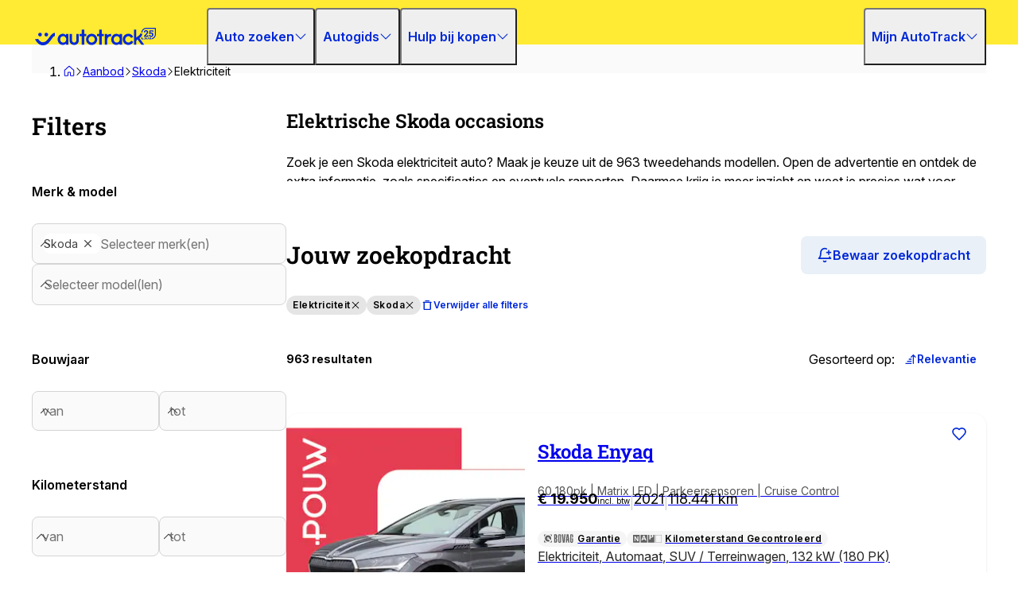

--- FILE ---
content_type: application/javascript; charset=UTF-8
request_url: https://www.autotrack.nl/_doa/_next/static/chunks/app/%5Blocale%5D/layout-a8b9edf61e2e53df.js
body_size: 5378
content:
(self.webpackChunk_N_E=self.webpackChunk_N_E||[]).push([[8450],{377:(e,r,n)=>{"use strict";n.d(r,{default:()=>s});var o=n(8100),i=n(42366);function s(e){let{children:r}=e;return(0,o.jsx)(i.SessionProvider,{children:r})}},4678:(e,r,n)=>{"use strict";n.d(r,{ClientAdjustSmartBannerHelper:()=>t});var o=n(8100),i=n(63880),s=n(6026);let t=()=>{let e=(0,s.usePathname)();return(0,i.useEffect)(()=>{window.AdjustSmartBanner&&window.AdjustSmartBanner.show()},[e]),(0,o.jsx)("div",{id:"adjust-smartbanner"})}},5394:e=>{e.exports={style:{fontFamily:"'RobotoSlab', 'RobotoSlab Fallback'"},className:"__className_1f0fa7",variable:"__variable_1f0fa7"}},8427:(e,r)=>{"use strict";Object.defineProperty(r,"__esModule",{value:!0}),Object.defineProperty(r,"setAttributesFromProps",{enumerable:!0,get:function(){return s}});let n={acceptCharset:"accept-charset",className:"class",htmlFor:"for",httpEquiv:"http-equiv",noModule:"noModule"},o=["onLoad","onReady","dangerouslySetInnerHTML","children","onError","strategy","stylesheets"];function i(e){return["async","defer","noModule"].includes(e)}function s(e,r){for(let[s,t]of Object.entries(r)){if(!r.hasOwnProperty(s)||o.includes(s)||void 0===t)continue;let l=n[s]||s.toLowerCase();"SCRIPT"===e.tagName&&i(l)?e[l]=!!t:e.setAttribute(l,String(t)),(!1===t||"SCRIPT"===e.tagName&&i(l)&&(!t||"false"===t))&&(e.setAttribute(l,""),e.removeAttribute(l))}}("function"==typeof r.default||"object"==typeof r.default&&null!==r.default)&&void 0===r.default.__esModule&&(Object.defineProperty(r.default,"__esModule",{value:!0}),Object.assign(r.default,r),e.exports=r.default)},16207:(e,r)=>{"use strict";Object.defineProperty(r,"__esModule",{value:!0}),!function(e,r){for(var n in r)Object.defineProperty(e,n,{enumerable:!0,get:r[n]})}(r,{cancelIdleCallback:function(){return o},requestIdleCallback:function(){return n}});let n="undefined"!=typeof self&&self.requestIdleCallback&&self.requestIdleCallback.bind(window)||function(e){let r=Date.now();return self.setTimeout(function(){e({didTimeout:!1,timeRemaining:function(){return Math.max(0,50-(Date.now()-r))}})},1)},o="undefined"!=typeof self&&self.cancelIdleCallback&&self.cancelIdleCallback.bind(window)||function(e){return clearTimeout(e)};("function"==typeof r.default||"object"==typeof r.default&&null!==r.default)&&void 0===r.default.__esModule&&(Object.defineProperty(r.default,"__esModule",{value:!0}),Object.assign(r.default,r),e.exports=r.default)},30927:()=>{},41687:(e,r,n)=>{Promise.resolve().then(n.bind(n,4678)),Promise.resolve().then(n.bind(n,71548)),Promise.resolve().then(n.bind(n,44219)),Promise.resolve().then(n.bind(n,79269)),Promise.resolve().then(n.bind(n,377)),Promise.resolve().then(n.bind(n,95125)),Promise.resolve().then(n.bind(n,95452)),Promise.resolve().then(n.bind(n,82342)),Promise.resolve().then(n.bind(n,87630)),Promise.resolve().then(n.bind(n,63976)),Promise.resolve().then(n.bind(n,25025)),Promise.resolve().then(n.bind(n,4635)),Promise.resolve().then(n.bind(n,35267)),Promise.resolve().then(n.bind(n,76618)),Promise.resolve().then(n.bind(n,30343)),Promise.resolve().then(n.bind(n,58121)),Promise.resolve().then(n.bind(n,2040)),Promise.resolve().then(n.bind(n,37104)),Promise.resolve().then(n.bind(n,21415)),Promise.resolve().then(n.bind(n,73961)),Promise.resolve().then(n.bind(n,73309)),Promise.resolve().then(n.bind(n,47885)),Promise.resolve().then(n.bind(n,75127)),Promise.resolve().then(n.bind(n,75859)),Promise.resolve().then(n.bind(n,65073)),Promise.resolve().then(n.bind(n,44003)),Promise.resolve().then(n.bind(n,44298)),Promise.resolve().then(n.bind(n,88929)),Promise.resolve().then(n.bind(n,43504)),Promise.resolve().then(n.bind(n,5953)),Promise.resolve().then(n.bind(n,85410)),Promise.resolve().then(n.bind(n,39249)),Promise.resolve().then(n.bind(n,21473)),Promise.resolve().then(n.bind(n,13103)),Promise.resolve().then(n.bind(n,64334)),Promise.resolve().then(n.bind(n,39800)),Promise.resolve().then(n.bind(n,37563)),Promise.resolve().then(n.bind(n,31592)),Promise.resolve().then(n.bind(n,4910)),Promise.resolve().then(n.bind(n,68890)),Promise.resolve().then(n.bind(n,78946)),Promise.resolve().then(n.bind(n,12406)),Promise.resolve().then(n.bind(n,7656)),Promise.resolve().then(n.bind(n,2949)),Promise.resolve().then(n.bind(n,77536)),Promise.resolve().then(n.bind(n,74963)),Promise.resolve().then(n.bind(n,49955)),Promise.resolve().then(n.bind(n,76484)),Promise.resolve().then(n.bind(n,55215)),Promise.resolve().then(n.bind(n,68122)),Promise.resolve().then(n.bind(n,36751)),Promise.resolve().then(n.bind(n,65587)),Promise.resolve().then(n.t.bind(n,96771,23)),Promise.resolve().then(n.t.bind(n,30927,23)),Promise.resolve().then(n.bind(n,67278)),Promise.resolve().then(n.bind(n,30407)),Promise.resolve().then(n.bind(n,88833)),Promise.resolve().then(n.bind(n,65159)),Promise.resolve().then(n.bind(n,73146)),Promise.resolve().then(n.bind(n,42783)),Promise.resolve().then(n.bind(n,50222)),Promise.resolve().then(n.bind(n,21001)),Promise.resolve().then(n.bind(n,19499)),Promise.resolve().then(n.bind(n,5611)),Promise.resolve().then(n.bind(n,2453)),Promise.resolve().then(n.bind(n,95171)),Promise.resolve().then(n.bind(n,60959)),Promise.resolve().then(n.bind(n,94459)),Promise.resolve().then(n.bind(n,41365)),Promise.resolve().then(n.bind(n,12479)),Promise.resolve().then(n.bind(n,40229)),Promise.resolve().then(n.bind(n,7075)),Promise.resolve().then(n.bind(n,46421)),Promise.resolve().then(n.bind(n,50027)),Promise.resolve().then(n.bind(n,4451)),Promise.resolve().then(n.bind(n,57825)),Promise.resolve().then(n.bind(n,75749)),Promise.resolve().then(n.bind(n,95299)),Promise.resolve().then(n.bind(n,8289)),Promise.resolve().then(n.bind(n,99803)),Promise.resolve().then(n.bind(n,48913)),Promise.resolve().then(n.bind(n,66895)),Promise.resolve().then(n.bind(n,25060)),Promise.resolve().then(n.bind(n,54077)),Promise.resolve().then(n.bind(n,47843)),Promise.resolve().then(n.bind(n,45189)),Promise.resolve().then(n.bind(n,10832)),Promise.resolve().then(n.bind(n,67892)),Promise.resolve().then(n.bind(n,39581)),Promise.resolve().then(n.bind(n,61833)),Promise.resolve().then(n.bind(n,60337)),Promise.resolve().then(n.bind(n,81690)),Promise.resolve().then(n.bind(n,39466)),Promise.resolve().then(n.bind(n,57085)),Promise.resolve().then(n.bind(n,64153)),Promise.resolve().then(n.bind(n,46061)),Promise.resolve().then(n.bind(n,16423)),Promise.resolve().then(n.bind(n,70622)),Promise.resolve().then(n.bind(n,19335)),Promise.resolve().then(n.bind(n,62549)),Promise.resolve().then(n.bind(n,51632)),Promise.resolve().then(n.bind(n,60029)),Promise.resolve().then(n.bind(n,30545)),Promise.resolve().then(n.bind(n,57453)),Promise.resolve().then(n.bind(n,28346)),Promise.resolve().then(n.bind(n,82407)),Promise.resolve().then(n.bind(n,98328)),Promise.resolve().then(n.bind(n,26996)),Promise.resolve().then(n.bind(n,43216)),Promise.resolve().then(n.bind(n,62448)),Promise.resolve().then(n.bind(n,80512)),Promise.resolve().then(n.bind(n,75716)),Promise.resolve().then(n.bind(n,41128)),Promise.resolve().then(n.bind(n,59705)),Promise.resolve().then(n.bind(n,36087)),Promise.resolve().then(n.bind(n,20352)),Promise.resolve().then(n.bind(n,57578)),Promise.resolve().then(n.bind(n,91694)),Promise.resolve().then(n.bind(n,55698)),Promise.resolve().then(n.bind(n,56728)),Promise.resolve().then(n.bind(n,69875)),Promise.resolve().then(n.bind(n,70644)),Promise.resolve().then(n.bind(n,65610)),Promise.resolve().then(n.bind(n,18649)),Promise.resolve().then(n.bind(n,14030)),Promise.resolve().then(n.bind(n,17015)),Promise.resolve().then(n.bind(n,34659)),Promise.resolve().then(n.bind(n,54502)),Promise.resolve().then(n.bind(n,17363)),Promise.resolve().then(n.bind(n,11076)),Promise.resolve().then(n.bind(n,16595)),Promise.resolve().then(n.bind(n,67749)),Promise.resolve().then(n.bind(n,79095)),Promise.resolve().then(n.bind(n,98429)),Promise.resolve().then(n.bind(n,57681)),Promise.resolve().then(n.bind(n,97747)),Promise.resolve().then(n.bind(n,92691)),Promise.resolve().then(n.bind(n,28215)),Promise.resolve().then(n.bind(n,51143)),Promise.resolve().then(n.bind(n,46283)),Promise.resolve().then(n.bind(n,30313)),Promise.resolve().then(n.bind(n,12441)),Promise.resolve().then(n.bind(n,80549)),Promise.resolve().then(n.bind(n,58885)),Promise.resolve().then(n.bind(n,30846)),Promise.resolve().then(n.bind(n,75086)),Promise.resolve().then(n.bind(n,35329)),Promise.resolve().then(n.bind(n,69757)),Promise.resolve().then(n.bind(n,91561)),Promise.resolve().then(n.bind(n,61643)),Promise.resolve().then(n.bind(n,39003)),Promise.resolve().then(n.bind(n,92298)),Promise.resolve().then(n.bind(n,81474)),Promise.resolve().then(n.bind(n,81377)),Promise.resolve().then(n.bind(n,38282)),Promise.resolve().then(n.bind(n,67354)),Promise.resolve().then(n.bind(n,17857)),Promise.resolve().then(n.bind(n,73906)),Promise.resolve().then(n.bind(n,13568)),Promise.resolve().then(n.bind(n,389)),Promise.resolve().then(n.bind(n,23772)),Promise.resolve().then(n.bind(n,34227)),Promise.resolve().then(n.bind(n,28742)),Promise.resolve().then(n.bind(n,16577)),Promise.resolve().then(n.bind(n,99449)),Promise.resolve().then(n.bind(n,20338)),Promise.resolve().then(n.bind(n,49927)),Promise.resolve().then(n.bind(n,54942)),Promise.resolve().then(n.bind(n,86572)),Promise.resolve().then(n.bind(n,68578)),Promise.resolve().then(n.bind(n,63282)),Promise.resolve().then(n.bind(n,85940)),Promise.resolve().then(n.bind(n,26976)),Promise.resolve().then(n.bind(n,19494)),Promise.resolve().then(n.bind(n,7673)),Promise.resolve().then(n.bind(n,50247)),Promise.resolve().then(n.bind(n,11299)),Promise.resolve().then(n.bind(n,76094)),Promise.resolve().then(n.bind(n,57178)),Promise.resolve().then(n.bind(n,34552)),Promise.resolve().then(n.bind(n,33287)),Promise.resolve().then(n.bind(n,87511)),Promise.resolve().then(n.bind(n,28167)),Promise.resolve().then(n.bind(n,79943)),Promise.resolve().then(n.bind(n,82425)),Promise.resolve().then(n.bind(n,72515)),Promise.resolve().then(n.bind(n,90795)),Promise.resolve().then(n.bind(n,38535)),Promise.resolve().then(n.bind(n,90376)),Promise.resolve().then(n.bind(n,48550)),Promise.resolve().then(n.bind(n,99487)),Promise.resolve().then(n.bind(n,34751)),Promise.resolve().then(n.bind(n,65078)),Promise.resolve().then(n.bind(n,22921)),Promise.resolve().then(n.bind(n,28009)),Promise.resolve().then(n.bind(n,40028)),Promise.resolve().then(n.bind(n,58835)),Promise.resolve().then(n.bind(n,95963)),Promise.resolve().then(n.bind(n,6059)),Promise.resolve().then(n.bind(n,52783)),Promise.resolve().then(n.bind(n,3574)),Promise.resolve().then(n.bind(n,95642)),Promise.resolve().then(n.bind(n,30544)),Promise.resolve().then(n.bind(n,71841)),Promise.resolve().then(n.bind(n,30485)),Promise.resolve().then(n.bind(n,48773)),Promise.resolve().then(n.bind(n,73281)),Promise.resolve().then(n.bind(n,26773)),Promise.resolve().then(n.bind(n,84897)),Promise.resolve().then(n.bind(n,30335)),Promise.resolve().then(n.bind(n,15226)),Promise.resolve().then(n.bind(n,52302)),Promise.resolve().then(n.bind(n,61071)),Promise.resolve().then(n.bind(n,70531)),Promise.resolve().then(n.bind(n,14509)),Promise.resolve().then(n.bind(n,65238)),Promise.resolve().then(n.bind(n,86863)),Promise.resolve().then(n.bind(n,1684)),Promise.resolve().then(n.bind(n,24990)),Promise.resolve().then(n.bind(n,622)),Promise.resolve().then(n.bind(n,44632)),Promise.resolve().then(n.bind(n,96531)),Promise.resolve().then(n.bind(n,41768)),Promise.resolve().then(n.bind(n,89033)),Promise.resolve().then(n.bind(n,34878)),Promise.resolve().then(n.bind(n,9045)),Promise.resolve().then(n.bind(n,24597)),Promise.resolve().then(n.bind(n,71109)),Promise.resolve().then(n.bind(n,28161)),Promise.resolve().then(n.bind(n,64281)),Promise.resolve().then(n.bind(n,24135)),Promise.resolve().then(n.bind(n,33723)),Promise.resolve().then(n.bind(n,85461)),Promise.resolve().then(n.bind(n,63154)),Promise.resolve().then(n.bind(n,98107)),Promise.resolve().then(n.bind(n,24235)),Promise.resolve().then(n.bind(n,85044)),Promise.resolve().then(n.bind(n,11406)),Promise.resolve().then(n.bind(n,26069)),Promise.resolve().then(n.bind(n,6226)),Promise.resolve().then(n.bind(n,50483)),Promise.resolve().then(n.bind(n,35848)),Promise.resolve().then(n.bind(n,9673)),Promise.resolve().then(n.bind(n,62198)),Promise.resolve().then(n.bind(n,45769)),Promise.resolve().then(n.bind(n,74430)),Promise.resolve().then(n.bind(n,39312)),Promise.resolve().then(n.bind(n,1592)),Promise.resolve().then(n.bind(n,7447)),Promise.resolve().then(n.bind(n,21624)),Promise.resolve().then(n.bind(n,80456)),Promise.resolve().then(n.bind(n,93825)),Promise.resolve().then(n.bind(n,95312)),Promise.resolve().then(n.bind(n,15720)),Promise.resolve().then(n.bind(n,18120)),Promise.resolve().then(n.bind(n,48424)),Promise.resolve().then(n.bind(n,31652)),Promise.resolve().then(n.bind(n,9008)),Promise.resolve().then(n.bind(n,19077)),Promise.resolve().then(n.bind(n,41519)),Promise.resolve().then(n.bind(n,15864)),Promise.resolve().then(n.bind(n,12105)),Promise.resolve().then(n.bind(n,73968)),Promise.resolve().then(n.bind(n,27015)),Promise.resolve().then(n.bind(n,82718)),Promise.resolve().then(n.bind(n,83166)),Promise.resolve().then(n.bind(n,84468)),Promise.resolve().then(n.bind(n,29503)),Promise.resolve().then(n.bind(n,82176)),Promise.resolve().then(n.bind(n,50113)),Promise.resolve().then(n.bind(n,58226)),Promise.resolve().then(n.bind(n,23255)),Promise.resolve().then(n.bind(n,61512)),Promise.resolve().then(n.bind(n,75256)),Promise.resolve().then(n.bind(n,34734)),Promise.resolve().then(n.bind(n,86052)),Promise.resolve().then(n.bind(n,12645)),Promise.resolve().then(n.bind(n,40387)),Promise.resolve().then(n.bind(n,36868)),Promise.resolve().then(n.bind(n,80325)),Promise.resolve().then(n.bind(n,73702)),Promise.resolve().then(n.bind(n,30342)),Promise.resolve().then(n.bind(n,5904)),Promise.resolve().then(n.bind(n,96590)),Promise.resolve().then(n.bind(n,6610)),Promise.resolve().then(n.bind(n,45890)),Promise.resolve().then(n.bind(n,66872)),Promise.resolve().then(n.bind(n,6494)),Promise.resolve().then(n.bind(n,94578)),Promise.resolve().then(n.bind(n,66978)),Promise.resolve().then(n.bind(n,91192)),Promise.resolve().then(n.bind(n,3824)),Promise.resolve().then(n.bind(n,13904)),Promise.resolve().then(n.bind(n,82918)),Promise.resolve().then(n.bind(n,70566)),Promise.resolve().then(n.bind(n,33278)),Promise.resolve().then(n.bind(n,93424)),Promise.resolve().then(n.bind(n,13002)),Promise.resolve().then(n.bind(n,95924)),Promise.resolve().then(n.bind(n,87174)),Promise.resolve().then(n.bind(n,46458)),Promise.resolve().then(n.bind(n,25468)),Promise.resolve().then(n.bind(n,71904)),Promise.resolve().then(n.bind(n,60158)),Promise.resolve().then(n.bind(n,98092)),Promise.resolve().then(n.bind(n,36030)),Promise.resolve().then(n.bind(n,21919)),Promise.resolve().then(n.bind(n,68661)),Promise.resolve().then(n.bind(n,51621)),Promise.resolve().then(n.bind(n,57093)),Promise.resolve().then(n.bind(n,69033)),Promise.resolve().then(n.bind(n,64865)),Promise.resolve().then(n.bind(n,83777)),Promise.resolve().then(n.bind(n,73985)),Promise.resolve().then(n.bind(n,71713)),Promise.resolve().then(n.bind(n,6553)),Promise.resolve().then(n.bind(n,1273)),Promise.resolve().then(n.bind(n,61053)),Promise.resolve().then(n.bind(n,41623)),Promise.resolve().then(n.bind(n,51753)),Promise.resolve().then(n.bind(n,93641)),Promise.resolve().then(n.bind(n,39421)),Promise.resolve().then(n.bind(n,40165)),Promise.resolve().then(n.bind(n,93901)),Promise.resolve().then(n.bind(n,23097)),Promise.resolve().then(n.bind(n,81869)),Promise.resolve().then(n.bind(n,48796)),Promise.resolve().then(n.bind(n,31519)),Promise.resolve().then(n.bind(n,30529)),Promise.resolve().then(n.bind(n,48077)),Promise.resolve().then(n.bind(n,63315)),Promise.resolve().then(n.bind(n,12173)),Promise.resolve().then(n.bind(n,58864)),Promise.resolve().then(n.bind(n,95217)),Promise.resolve().then(n.bind(n,4449)),Promise.resolve().then(n.bind(n,97239)),Promise.resolve().then(n.bind(n,10131)),Promise.resolve().then(n.bind(n,85565)),Promise.resolve().then(n.bind(n,71269)),Promise.resolve().then(n.bind(n,61553)),Promise.resolve().then(n.bind(n,51797)),Promise.resolve().then(n.bind(n,49193)),Promise.resolve().then(n.bind(n,57233)),Promise.resolve().then(n.bind(n,59163)),Promise.resolve().then(n.bind(n,31429)),Promise.resolve().then(n.bind(n,64539)),Promise.resolve().then(n.bind(n,38339)),Promise.resolve().then(n.bind(n,23521)),Promise.resolve().then(n.bind(n,80897)),Promise.resolve().then(n.bind(n,57443)),Promise.resolve().then(n.bind(n,17593)),Promise.resolve().then(n.bind(n,23421)),Promise.resolve().then(n.bind(n,87454)),Promise.resolve().then(n.bind(n,77985)),Promise.resolve().then(n.bind(n,62085)),Promise.resolve().then(n.bind(n,72861)),Promise.resolve().then(n.bind(n,51415)),Promise.resolve().then(n.bind(n,90441)),Promise.resolve().then(n.bind(n,1075)),Promise.resolve().then(n.bind(n,93401)),Promise.resolve().then(n.bind(n,73581)),Promise.resolve().then(n.bind(n,89433)),Promise.resolve().then(n.bind(n,54945)),Promise.resolve().then(n.bind(n,40945)),Promise.resolve().then(n.bind(n,80531)),Promise.resolve().then(n.bind(n,94807)),Promise.resolve().then(n.bind(n,51093)),Promise.resolve().then(n.bind(n,84473)),Promise.resolve().then(n.bind(n,9857)),Promise.resolve().then(n.bind(n,43545)),Promise.resolve().then(n.bind(n,38795)),Promise.resolve().then(n.bind(n,13461)),Promise.resolve().then(n.bind(n,53595)),Promise.resolve().then(n.bind(n,79703)),Promise.resolve().then(n.bind(n,53413)),Promise.resolve().then(n.bind(n,20469)),Promise.resolve().then(n.bind(n,76641)),Promise.resolve().then(n.bind(n,46395)),Promise.resolve().then(n.bind(n,71977)),Promise.resolve().then(n.bind(n,4161)),Promise.resolve().then(n.bind(n,26729)),Promise.resolve().then(n.bind(n,17393)),Promise.resolve().then(n.bind(n,87661)),Promise.resolve().then(n.bind(n,23647)),Promise.resolve().then(n.bind(n,17755)),Promise.resolve().then(n.bind(n,40175)),Promise.resolve().then(n.bind(n,5403)),Promise.resolve().then(n.bind(n,82443)),Promise.resolve().then(n.bind(n,25495)),Promise.resolve().then(n.bind(n,2295)),Promise.resolve().then(n.bind(n,83595)),Promise.resolve().then(n.bind(n,79959)),Promise.resolve().then(n.bind(n,6581)),Promise.resolve().then(n.bind(n,51900)),Promise.resolve().then(n.t.bind(n,88601,23)),Promise.resolve().then(n.t.bind(n,63878,23)),Promise.resolve().then(n.t.bind(n,99188,23)),Promise.resolve().then(n.t.bind(n,5394,23)),Promise.resolve().then(n.t.bind(n,93478,23)),Promise.resolve().then(n.bind(n,61476)),Promise.resolve().then(n.bind(n,45730)),Promise.resolve().then(n.bind(n,61701)),Promise.resolve().then(n.bind(n,55691)),Promise.resolve().then(n.bind(n,82436)),Promise.resolve().then(n.bind(n,18684)),Promise.resolve().then(n.bind(n,5823)),Promise.resolve().then(n.bind(n,36488)),Promise.resolve().then(n.bind(n,19419)),Promise.resolve().then(n.bind(n,74750)),Promise.resolve().then(n.bind(n,10528)),Promise.resolve().then(n.bind(n,45532)),Promise.resolve().then(n.bind(n,53108)),Promise.resolve().then(n.bind(n,59650)),Promise.resolve().then(n.bind(n,65054)),Promise.resolve().then(n.bind(n,56594)),Promise.resolve().then(n.bind(n,86818)),Promise.resolve().then(n.bind(n,69795)),Promise.resolve().then(n.bind(n,99528)),Promise.resolve().then(n.bind(n,64769)),Promise.resolve().then(n.bind(n,67007)),Promise.resolve().then(n.bind(n,64061)),Promise.resolve().then(n.bind(n,20181)),Promise.resolve().then(n.bind(n,51944)),Promise.resolve().then(n.bind(n,26018)),Promise.resolve().then(n.bind(n,26071)),Promise.resolve().then(n.bind(n,43826)),Promise.resolve().then(n.bind(n,81011)),Promise.resolve().then(n.bind(n,99800)),Promise.resolve().then(n.bind(n,9888)),Promise.resolve().then(n.bind(n,52774)),Promise.resolve().then(n.bind(n,75542)),Promise.resolve().then(n.bind(n,93597)),Promise.resolve().then(n.bind(n,92338)),Promise.resolve().then(n.bind(n,31263)),Promise.resolve().then(n.bind(n,64506)),Promise.resolve().then(n.bind(n,26671)),Promise.resolve().then(n.bind(n,3263)),Promise.resolve().then(n.bind(n,79978)),Promise.resolve().then(n.bind(n,2595)),Promise.resolve().then(n.bind(n,81348)),Promise.resolve().then(n.bind(n,52319)),Promise.resolve().then(n.bind(n,84021)),Promise.resolve().then(n.bind(n,99977)),Promise.resolve().then(n.bind(n,30354)),Promise.resolve().then(n.bind(n,28124)),Promise.resolve().then(n.bind(n,88943)),Promise.resolve().then(n.bind(n,25546)),Promise.resolve().then(n.bind(n,50358)),Promise.resolve().then(n.bind(n,90097)),Promise.resolve().then(n.bind(n,66600)),Promise.resolve().then(n.bind(n,73661)),Promise.resolve().then(n.bind(n,5901)),Promise.resolve().then(n.bind(n,16622)),Promise.resolve().then(n.bind(n,6612)),Promise.resolve().then(n.bind(n,26450)),Promise.resolve().then(n.bind(n,49148))},44219:(e,r,n)=>{"use strict";n.d(r,{Navigation:()=>h});var o=n(8100),i=n(74417);n(63880);var s=n(68085),t=n(89601);let l=[{title:"mijn_autotrack",dropdown:[{title:"accountgegevens",href:"/mijn-autotrack"},{title:"auto_verkopen",href:"/mijn-autotrack/verkoop"},{title:"favorieten",href:"/mijn-autotrack/favorieten"},{title:"zoekopdrachten",href:"/mijn-autotrack/zoekservice"}]}],d=[{title:"auto_zoeken",dropdown:[{title:"alle_autos",href:"/aanbod"},{title:"hybride_auto",href:"/aanbod/brandstofsoort/hybride-benzine"},{title:"station_wagen",href:"/aanbod/carrosserievorm/stationwagen"},{title:"suv",href:"/aanbod/carrosserievorm/suv"}]},{title:"autogids",dropdown:[{title:"auto_overzicht",href:"/auto"}]},{title:"hulp_bij_kopen",dropdown:[{title:"blog",href:"/blog"}]}],h=()=>{let e=(0,s.useTranslations)("navigationItems"),{navbarOffset:r}=(0,t.e9)();return(0,o.jsx)("div",{className:"z-40 sticky top-0 w-full",style:{transform:"translateY(".concat(r,"px)")},"data-testid":"navigation-header",children:(0,o.jsx)("section",{className:"h-[56px] bg-yellow-500 px-5 flex justify-center w-full",children:(0,o.jsx)(i.PE,{width:"lg",children:(0,o.jsx)(i.Vx,{navigationAuthItems:l,navigationItems:d,tNavigation:e})})})})}},71548:(e,r,n)=>{"use strict";n.d(r,{Footer:()=>d});var o=n(8100),i=n(74417),s=n(68085);let t=[{title:"cookies_privacy",dropdown:[{title:"gebruiksvoorwaarden",href:"https://privacy.dpgmedia.nl/nl/document/terms-of-use"},{title:"copyright",href:"https://privacy.dpgmedia.nl/nl/document/terms-of-use#ip"},{title:"privacy_statement",href:"https://www.autotrack.nl/privacy-policy"},{title:"cookie_statement",href:"https://www.autotrack.nl/cookie-policy"}]}],l=[{title:"auto_aanbod",dropdown:[{title:"alle_autos",href:"/aanbod"},{title:"hybride_auto",href:"/aanbod/brandstofsoort/hybride-benzine"},{title:"station_wagen",href:"/aanbod/carrosserievorm/stationwagen"},{title:"suv",href:"/aanbod/carrosserievorm/suv"},{title:"elektrische_auto",href:"/aanbod/brandstofsoort/elektriciteit"}]},{title:"auto_informatie",dropdown:[{title:"merken_en_modellen",href:"/auto"},{title:"blog",href:"/blog"},{title:"autobedrijf_zoeken",href:"/autobedrijf/zoeken"},{title:"rdw_voertuigrapport",href:"/rdw-voertuigrapport"}]},{title:"autotrack",dropdown:[{title:"contact_met_autotrack",href:"/contact"},{title:"over_autotrack",href:"/over-autotrack"},{title:"adverteren_op_autotrack",href:"https://www.automotive-mediaventions.nl/autotrack/"}]},{title:"advies",dropdown:[{title:"aankoopadvies",href:"/blog/advies/aankoopadvies-aankoophulp"},{title:"onderhandelen",href:"/blog/advies/aankoopadvies-onderhandelen"},{title:"auto_kiezen",href:"/kopen/auto-kiezen"}]}],d=()=>{let e=(0,s.useTranslations)("navigationItems");return(0,o.jsx)(i.wi,{navigationItems:l,navigationAuthItems:t,tNavigation:e})}},79269:(e,r,n)=>{"use strict";let o;n.d(r,{default:()=>h,g:()=>d});var i=n(8100),s=n(63880),t=n(74169),l=n(89678);let d=(0,s.createContext)({setPageInfo:()=>null,isReady:!1});function h(e){let{children:r}=e,[n,h]=(0,s.useState)(!1),[v,b]=(0,s.useState)(void 0),m=async e=>{if(null===e){h(!1);return}if(function(e){let r=JSON.stringify(e);return r!==o&&(o=r,!0)}(e)){var r,n;h(!1);let o=await (0,l.iP)({nextPageInfo:e,prevPageInfo:v});(0,t.Ue)(o),n=null!==(r=o.res.html)&&void 0!==r?r:"",document.head.appendChild(document.createRange().createContextualFragment(n)),b(e),h(!0)}};return(0,i.jsx)(d.Provider,{value:{setPageInfo:m,isReady:n},children:r})}},93478:e=>{e.exports={style:{fontFamily:"'Inter', 'Inter Fallback'",fontStyle:"normal"},className:"__className_537230",variable:"__variable_537230"}},96771:()=>{},99188:(e,r,n)=>{"use strict";Object.defineProperty(r,"__esModule",{value:!0}),!function(e,r){for(var n in r)Object.defineProperty(e,n,{enumerable:!0,get:r[n]})}(r,{default:function(){return p},handleClientScriptLoad:function(){return u},initScriptLoader:function(){return c}});let o=n(39058),i=n(36835),s=n(8100),t=o._(n(37769)),l=i._(n(63880)),d=n(11351),h=n(8427),v=n(16207),b=new Map,m=new Set,P=e=>{if(t.default.preinit){e.forEach(e=>{t.default.preinit(e,{as:"style"})});return}{let r=document.head;e.forEach(e=>{let n=document.createElement("link");n.type="text/css",n.rel="stylesheet",n.href=e,r.appendChild(n)})}},a=e=>{let{src:r,id:n,onLoad:o=()=>{},onReady:i=null,dangerouslySetInnerHTML:s,children:t="",strategy:l="afterInteractive",onError:d,stylesheets:v}=e,a=n||r;if(a&&m.has(a))return;if(b.has(r)){m.add(a),b.get(r).then(o,d);return}let u=()=>{i&&i(),m.add(a)},c=document.createElement("script"),f=new Promise((e,r)=>{c.addEventListener("load",function(r){e(),o&&o.call(this,r),u()}),c.addEventListener("error",function(e){r(e)})}).catch(function(e){d&&d(e)});s?(c.innerHTML=s.__html||"",u()):t?(c.textContent="string"==typeof t?t:Array.isArray(t)?t.join(""):"",u()):r&&(c.src=r,b.set(r,f)),(0,h.setAttributesFromProps)(c,e),"worker"===l&&c.setAttribute("type","text/partytown"),c.setAttribute("data-nscript",l),v&&P(v),document.body.appendChild(c)};function u(e){let{strategy:r="afterInteractive"}=e;"lazyOnload"===r?window.addEventListener("load",()=>{(0,v.requestIdleCallback)(()=>a(e))}):a(e)}function c(e){e.forEach(u),[...document.querySelectorAll('[data-nscript="beforeInteractive"]'),...document.querySelectorAll('[data-nscript="beforePageRender"]')].forEach(e=>{let r=e.id||e.getAttribute("src");m.add(r)})}function f(e){let{id:r,src:n="",onLoad:o=()=>{},onReady:i=null,strategy:h="afterInteractive",onError:b,stylesheets:P,...u}=e,{updateScripts:c,scripts:f,getIsSsr:p,appDir:_,nonce:y}=(0,l.useContext)(d.HeadManagerContext),g=(0,l.useRef)(!1);(0,l.useEffect)(()=>{let e=r||n;g.current||(i&&e&&m.has(e)&&i(),g.current=!0)},[i,r,n]);let w=(0,l.useRef)(!1);if((0,l.useEffect)(()=>{if(!w.current){if("afterInteractive"===h)a(e);else if("lazyOnload"===h)"complete"===document.readyState?(0,v.requestIdleCallback)(()=>a(e)):window.addEventListener("load",()=>{(0,v.requestIdleCallback)(()=>a(e))});w.current=!0}},[e,h]),("beforeInteractive"===h||"worker"===h)&&(c?(f[h]=(f[h]||[]).concat([{id:r,src:n,onLoad:o,onReady:i,onError:b,...u}]),c(f)):p&&p()?m.add(r||n):p&&!p()&&a(e)),_){if(P&&P.forEach(e=>{t.default.preinit(e,{as:"style"})}),"beforeInteractive"===h)if(!n)return u.dangerouslySetInnerHTML&&(u.children=u.dangerouslySetInnerHTML.__html,delete u.dangerouslySetInnerHTML),(0,s.jsx)("script",{nonce:y,dangerouslySetInnerHTML:{__html:"(self.__next_s=self.__next_s||[]).push("+JSON.stringify([0,{...u,id:r}])+")"}});else return t.default.preload(n,u.integrity?{as:"script",integrity:u.integrity,nonce:y,crossOrigin:u.crossOrigin}:{as:"script",nonce:y,crossOrigin:u.crossOrigin}),(0,s.jsx)("script",{nonce:y,dangerouslySetInnerHTML:{__html:"(self.__next_s=self.__next_s||[]).push("+JSON.stringify([n,{...u,id:r}])+")"}});"afterInteractive"===h&&n&&t.default.preload(n,u.integrity?{as:"script",integrity:u.integrity,nonce:y,crossOrigin:u.crossOrigin}:{as:"script",nonce:y,crossOrigin:u.crossOrigin})}return null}Object.defineProperty(f,"__nextScript",{value:!0});let p=f;("function"==typeof r.default||"object"==typeof r.default&&null!==r.default)&&void 0===r.default.__esModule&&(Object.defineProperty(r.default,"__esModule",{value:!0}),Object.assign(r.default,r),e.exports=r.default)}},e=>{var r=r=>e(e.s=r);e.O(0,[6270,618,4970,365,1912,1509,9518,6038,4417,8115,6527,7358],()=>r(41687)),_N_E=e.O()}]);
//# sourceMappingURL=layout-a8b9edf61e2e53df.js.map

--- FILE ---
content_type: application/javascript; charset=UTF-8
request_url: https://www.autotrack.nl/_doa/_next/static/chunks/4417-d0fb392d3a5c86a1.js
body_size: 192450
content:
"use strict";(self.webpackChunk_N_E=self.webpackChunk_N_E||[]).push([[4417],{58:(e,t,a)=>{a.d(t,{AA:()=>i,DT:()=>l,R1:()=>s,h1:()=>d,h_:()=>o,pP:()=>n,t8:()=>c});var r=a(74169);let i=e=>{let t=e.replace(/-/g,"").toUpperCase();return!!r.P0.find(e=>e.test(t))},n=e=>/[1-9]\d{3}[A-Z]{2}$/.test(e),o=function(){let e=arguments.length>0&&void 0!==arguments[0]?arguments[0]:"",t=e.replace(/[-]/g,"");return/^(((\+|00)?31\(0\))|((\+|00)?31)|0)6{1}\d{8}$/.test(t)||/^(((\+|00)?31\(0\))|((\+|00)?31)|0)[0-9]{1}\d{8}$/.test(t)},s=function(){let e=arguments.length>0&&void 0!==arguments[0]?arguments[0]:"";return/^[\w'\-,.][^0-9_!¡?÷?¿/\\+=@#$%ˆ&*(){}|~<>;:[\]]{2,}$/.test(e)},l=e=>/^([a-zA-Z0-9!#$%&'*+/=?^_`{|}~-]+(?:\.[a-zA-Z0-9!#$%&'*+/=?^_`{|}~-]+)*@(?:[a-zA-Z0-9](?:[a-zA-Z0-9-]*[a-zA-Z0-9])?\.)+[a-zA-Z0-9](?:[a-zA-Z0-9-]*[a-zA-Z0-9])?)$/g.test(e),c=e=>{let t=e.trim(),a=parseInt("".concat(t),10);return!Number.isNaN(a)&&a>0},d=e=>!/https?:\/\/[-A-Za-z0-9+&@#/%?=~_|$!:,.;]*/.test(e)&&!/[<>]/g.test(e)},2472:(e,t,a)=>{a.d(t,{Cy:()=>r.jb,HU:()=>r.HU,Ni:()=>i,UX:()=>r.UX,XN:()=>o,ZB:()=>r.ZB,_0:()=>r._0,em:()=>r.em,jb:()=>n,x1:()=>r.x1});var r=a(18789);function i(e,t){return Object.fromEntries(Object.entries(e).reduce((e,a)=>{let[r,i]=a;if(void 0===i||""===i){var n;if(null==t?void 0:t.omitEmpty)return e;e.push([r,null!==(n=null==t?void 0:t.coaelesce)&&void 0!==n?n:""])}else e.push([r,i.toString()]);return e},[]))}let n=e=>JSON.parse(JSON.stringify(e)),o=e=>Object.assign({},...Object.entries(e).map(e=>{let[t,a]=e;return{[a]:t}}))},2595:(e,t,a)=>{a.r(t),a.d(t,{TextMedia:()=>d});var r=a(8100),i=a(67830),n=a(36488),o=a(43541),s=a(19419),l=a(85663),c=a(39998);let d=e=>{var t;let{id:a,title:d,content:u,videoUrl:m,buttonLabel:p,buttonLink:g,image:h,imageLeft:b,className:v,testID:z="text-media"}=e,f=!!m,C=f?m:null==h?void 0:h.url;return(0,r.jsxs)("div",{className:(0,i.cn)("flex flex-col lg:flex-row gap-6 sm:gap-10 lg:gap-8 items-center",{"lg:flex-row-reverse":!b},v),"data-testid":z,children:[C&&(0,r.jsx)("div",{className:"w-screen lg:w-auto lg:ml-0 lg:flex-1",children:(0,r.jsx)(s.MediaRenderer,{title:null!=d?d:"",media:f?{type:"video",url:m}:{type:"image",url:null!==(t=null==h?void 0:h.url)&&void 0!==t?t:""},testID:"".concat(z,"-media")})}),(0,r.jsx)("div",{className:"flex-1 wrap-anywhere",children:(0,r.jsxs)("div",{className:"flex flex-col gap-6",children:[d&&(0,r.jsx)(o.DZ,{tagName:"h2",className:"text-2xl sm:text-3xl",bold:!0,children:d}),u&&(0,r.jsx)("div",{children:(0,r.jsx)(n.Markdown,{contentType:"seo",children:u})}),p&&g&&(0,r.jsx)("div",{className:"flex w-full",children:(0,r.jsxs)(l.N,{href:g,intent:"button",button:{color:"primary",size:"lg"},testID:"".concat(z,"-cta-button"),"aria-label":p,className:"text-base sm:text-lg w-full sm:w-auto",children:[p,(0,r.jsx)(c.HK,{className:"h-5 w-5"})]})})]})})]})}},3263:(e,t,a)=>{a.d(t,{Rating:()=>g,V:()=>m});var r=a(8100),i=a(28009),n=a(17823),o=a(6026),s=a(67830),l=a(42339),c=a(6382),d=a(85663),u=a(39998);let m=e=>e/2,p=(0,n.F)("bg-success-700 font-bold text-base-white mr-1.5 text-center",{variants:{type:{circle:"p-[3px] h-6 w-6 rounded-full md:p-1.5  text-xs md:h-9 md:w-9 md:text-base font-semibold",rectangle:"rounded text-xs p-0.5 mr-2"}}}),g=e=>{var t;let{className:a,dealer:n,showRatingScore:g,showThumbs:h,showReviewsNumber:b,reviewCollection:v,type:z,onClick:f}=e,C=(0,o.useParams)(),x=s.T_.D_.createThumbs({reviewCollection:v}),y=(0,l.useTranslations)("dealer"),w=v.reviews.length;return(0,r.jsxs)("div",{"data-testid":"rating",className:(0,s.cn)("flex items-center justify-between  md:justify-start",h&&"border rounded-l lg:rounded-xl border-gray-100 p-2 md:w-fit md:p-4 md:justify-between shadow-sm",a),children:[(0,r.jsxs)("div",{className:"flex items-center",children:[g&&(0,r.jsx)("div",{"data-testid":"rating-score",className:p({type:z}),children:v.averageRating}),(0,r.jsx)(i.Rating,{value:m(null!==(t=v.averageRating)&&void 0!==t?t:0)})]}),v.reviews.length&&b&&n?(0,r.jsx)(d.N,{href:s.T_.M3.createReviewSectionLink({params:C}),className:"pl-5 md:text-sm",testID:"reviews-text",onClick:e=>{f&&f(e),c.q.dealerClick({dealer:n,type:"beoordeling-bekeken"})()},children:y("reviews_count",{count:w})}):null,x&&h&&(0,r.jsxs)("div",{"data-testid":"rating-thumbs",className:"text-xs md:text-sm flex font-semibold md:ml-10 items-center",children:[(0,r.jsxs)("span",{className:"flex mr-5 items-center text-success-700",children:[(0,r.jsx)(u.$U,{className:"mr-1 text-success-700"}),x.up]}),(0,r.jsxs)("span",{className:"flex items-center text-error-500",children:[(0,r.jsx)(u.EA,{className:"mr-1"}),x.down]})]})]})}},5823:(e,t,a)=>{a.r(t),a.d(t,{LocalImage:()=>o});var r=a(8100),i=a(54569);a(63880);var n=a(7586);let o=e=>{let t=(0,n.Ww)(e),{width:a,height:o,...s}=e;return a&&o?(0,r.jsx)(i.default,{...s,src:t,width:a,height:o,style:{width:a,height:o},unoptimized:!0}):(0,r.jsx)(i.default,{...s,src:t,fill:!0,unoptimized:!0})}},5901:(e,t,a)=>{a.d(t,{R:()=>i,TypedPageParamsProvider:()=>n});var r=a(8100);let i=(0,a(63880).createContext)(void 0);function n(e){let{children:t,...a}=e;return(0,r.jsx)(i.Provider,{value:a,children:t})}},6382:(e,t,a)=>{a.d(t,{q:()=>u});var r=a(89678);let i=e=>{var t,a,r,i,n,o,s,l,c;let{vehicle:d}=e;return{id:null!==(o=d.aanbieder.aanbiederId)&&void 0!==o?o:-1,name:null!==(s=null===(t=d.aanbieder.aanbiedergegevens)||void 0===t?void 0:t.naam)&&void 0!==s?s:"",type:d.aanbieder.soort,location:{latitude:null!==(l=null===(r=d.aanbieder.aanbiedergegevens)||void 0===r?void 0:null===(a=r.locatie)||void 0===a?void 0:a.lat)&&void 0!==l?l:0,longitude:null!==(c=null===(n=d.aanbieder.aanbiedergegevens)||void 0===n?void 0:null===(i=n.locatie)||void 0===i?void 0:i.lon)&&void 0!==c?c:0}}},n=e=>{var t,a,r,i,n,o,s,l,c,d,u,m,p,g,h,b;let{vehicle:v}=e;return{id:v.advertentieId,license:null!==(l=v.kenteken)&&void 0!==l?l:"",brand:v.autogegevens.algemeen.merknaam,price:null!==(c=null===(t=v.prijs)||void 0===t?void 0:t.totaalInclusiefBtw)&&void 0!==c?c:null===(a=v.prijs)||void 0===a?void 0:a.totaalExclusiefBtw,model:v.autogegevens.algemeen.modelnaam,description:null!==(d=v.autogegevens.algemeen.commercieleUitvoering)&&void 0!==d?d:v.autogegevens.algemeen.uitvoering,mileage:null!==(u=null===(r=v.autogegevens.geschiedenis)||void 0===r?void 0:r.kilometerstand)&&void 0!==u?u:0,"build-year":null!==(m=null===(i=v.autogegevens.geschiedenis)||void 0===i?void 0:i.bouwjaar)&&void 0!==m?m:0,url:null!==(p=v.url)&&void 0!==p?p:"","creation-date":v.datumGeplaatst,apk:"",media:{"photo-number":null!==(g=null===(n=v.media.photos)||void 0===n?void 0:n.length)&&void 0!==g?g:0,"video-number":null!==(h=null===(o=v.media.videoUrls)||void 0===o?void 0:o.length)&&void 0!==h?h:0,"3d-number":null!==(b=null===(s=v.media.vrPhotoUrls)||void 0===s?void 0:s.length)&&void 0!==b?b:0}}},o=e=>{var t,a;let r,i,n,o,{dealer:s}=e;return"dealerId"in s?(r=s.dealerId,i=s.naam,n=s.soort,o=s.locatie):"aanbiederId"in s&&(r=s.aanbiederId,i=s.aanbiedergegevens.naam,n=s.soort,o=s.aanbiedergegevens.locatie),{id:r||0,name:i||"",type:n||"",location:{latitude:null!==(t=null==o?void 0:o.lat)&&void 0!==t?t:0,longitude:null!==(a=null==o?void 0:o.lon)&&void 0!==a?a:0}}},s={specs:"specificaties-bekeken",options_accessories:"opties-en-accessoires-bekeken",warranties:"garanties-en-zekerheden-tab-bekeken",overview:"overzichttab-bekeken",financing:"financieringstab-bekeken",insurance:"verzekeringstab-bekeken",provider:"aanbieder-bekeken",tradein:"inruil-bekeken",car_reports:"car-reports-bekeken",lead_form:"lead_form"},l=e=>s[e],c=e=>t=>async a=>{(0,r.fI)({data:e(t)})},d=e=>t=>async a=>{(0,r._N)({data:e(t)})},u={dealerInventoryView:c(e=>{let{vehicles:t,type:a}=e;return{records:t.map(e=>{var t;return{data:{type:a,timestamp:new Date().toISOString(),setting:{source:"autotrack",channel:"website"},target:{owner:i({vehicle:e}),advertisement:n({vehicle:e})}},"partition-key":null!==(t=new Date().toISOString().split("T")[0])&&void 0!==t?t:""}})}}),dealerClick:d(e=>{var t;return{data:{type:e.type,timestamp:new Date().toISOString(),setting:{source:"autotrack",channel:"website"},target:{owner:o(e)}},"partition-key":null!==(t=new Date().toISOString().split("T")[0])&&void 0!==t?t:""}}),dealerView:d(e=>{var t;return{data:{type:e.type,timestamp:new Date().toISOString(),setting:{source:"autotrack",channel:"website"},target:{owner:o(e)}},"partition-key":null!==(t=new Date().toISOString().split("T")[0])&&void 0!==t?t:""}}),leadClick:d(e=>{var t;return{data:{type:e.type,timestamp:new Date().toISOString(),setting:{source:"autotrack",channel:"website"},target:{owner:i(e),advertisement:n(e)}},"partition-key":null!==(t=new Date().toISOString().split("T")[0])&&void 0!==t?t:""}}),reportClickthrough:d(e=>{var t;return{data:{type:e.type,timestamp:new Date().toISOString(),setting:{source:"autotrack",channel:"website"},target:{owner:i(e),advertisement:n(e)}},"partition-key":null!==(t=new Date().toISOString().split("T")[0])&&void 0!==t?t:""}}),searchResults:c(e=>{let{vehicles:t,type:a}=e;return{records:t.map(e=>{var t;return{data:{type:a,timestamp:new Date().toISOString(),setting:{source:"autotrack",channel:"website"},target:{owner:i({vehicle:e}),advertisement:n({vehicle:e})}},"partition-key":null!==(t=new Date().toISOString().split("T")[0])&&void 0!==t?t:""}})}}),sectionView:d(e=>{var t;return{data:{type:l(e.section),timestamp:new Date().toISOString(),setting:{source:"autotrack",channel:"website"},target:{owner:i(e),advertisement:n(e)}},"partition-key":null!==(t=new Date().toISOString().split("T")[0])&&void 0!==t?t:""}})}},6612:(e,t,a)=>{a.r(t),a.d(t,{useTypedPageParams:()=>n});var r=a(63880),i=a(5901);let n=()=>{let e=(0,r.useContext)(i.R);if(!e)throw Error("Reading PageParams context without a valid setup");return e}},7134:(e,t,a)=>{a.d(t,{M:()=>r});var r=a(95912)},7586:(e,t,a)=>{a.d(t,{ZH:()=>g,cn:()=>d.cn,Ax:()=>h,Yq:()=>u.Yq,BH:()=>u.BH,ZV:()=>u.ZV,oZ:()=>u.oZ,jE:()=>v,Qr:()=>b,Ww:()=>z,P:()=>o,gQ:()=>C,I9:()=>I,Wb:()=>N,oc:()=>j,R6:()=>w,pQ:()=>x,G:()=>m,Oy:()=>k,T_:()=>s,f8:()=>c.f8,j2:()=>y,uR:()=>r.A});var r=a(97270),i=a(74169),n=a(37811);let o=(e,t)=>{if(!e)throw console.error("Misconfiguration error. The app is expecting some env value that isn't available. Key: '".concat(t,"', Client/Server: '").concat((null===a.g||void 0===a.g?void 0:a.g.window)?"client":"server","', Available: '").concat(Object.keys(n.env).join(", "),"'")),Error("Misconfiguration error. The app is expecting some env value that isn't available. Key: '".concat(t,"', Client/Server: '").concat((null===a.g||void 0===a.g?void 0:a.g.window)?"client":"server","', Available: '").concat(Object.keys(n.env).join(", "),"'"));return e};var s=a(30021),l=a(29102),c=a(96833),d=a(56224),u=a(70918);let m=()=>{let e=new Date,t=e.getDay(),a=e.getHours();return t>=1&&t<=6&&a>=8&&a<18},p=e=>{let{url:t,height:a,width:r,policy:i}=e;return a&&t.searchParams.append("h","".concat(a)),r&&t.searchParams.append("w","".concat(r)),i&&t.searchParams.append("p","".concat(i)),t},g=function(e){let t=arguments.length>1&&void 0!==arguments[1]?arguments[1]:{withLowercase:!1};return e.charAt(0).toUpperCase()+(t.withLowercase?e.slice(1).toLowerCase():e.slice(1))},h=function(e){let t=arguments.length>1&&void 0!==arguments[1]?arguments[1]:{withLowercase:!1};return e.charAt(0).toLowerCase()+(t.withLowercase?e.slice(1).toLowerCase():e.slice(1))},b=e=>e.image?y(e):i.fr,v=e=>{let{image:t}=e;return new URL("".concat(o("https://www.autotrack.nl","NEXT_PUBLIC_WWW_AT30"),"/").concat(t)).toString()},z=e=>{let{src:t}=e;return"".concat(o("https://www.autotrack.nl/_doa","NEXT_PUBLIC_ORIGIN_WWW"),"/").concat(t.replace(/^\//,""))},f=e=>new URL("".concat(o("https://cdn.autotrack.nl","NEXT_PUBLIC_CDN_BASE_URL"),"/").concat(e.replace(/^\//,""))),C=e=>{let{brand:t,model:a,engine:r,year:i,id:n}=e;return(0,l.Y)("".concat(t," ").concat(a," ").concat(r," ").concat(i||""," ").concat(n)).toLowerCase()},x=e=>e.scrollHeight>e.clientHeight,y=e=>{let{image:t,height:a,width:r,policy:i}=e;if(!t)return;let n=f(t);return p({url:n,height:a,width:r,policy:i}),n.toString()},w=()=>"https://www.autotrack.nl"===o("https://www.autotrack.nl","NEXT_PUBLIC_ORIGIN_BASE"),j=()=>!0,k=e=>Object.entries(e).reduce((e,t)=>{let[a,r]=t;return null!=r&&""!==r&&(e[a]=r),e},{}),N=e=>{if(!e)return null;let t=e.match(/(?:youtube\.com\/(?:[^/]+\/.+\/|(?:v|e(?:mbed)?)\/|.*[?&]v=)|youtu\.be\/)([^"&?/\s]{11})/);return t&&t[1]?t[1]:null},I=e=>"https://img.youtube.com/vi/".concat(e,"/hqdefault.jpg")},7805:(e,t,a)=>{a.d(t,{x:()=>r});let r={"/aanbod/[[...facetedPathParams]]":{merkModel:{searchFilterKey:"merkModel",filterType:"MerkModelSeqQueryFilterV2",defaultPosition:10,translationType:"nameElseCapitalize",expectAggregationCount:!0},bouwjaar:{searchFilterKey:void 0,valuesForFilter:(()=>{let e=new Date().getFullYear();return Array.from({length:e-1900+1},(t,a)=>({slug:e-a,name:e-a,id:e-a}))})(),filterType:"RangeQueryFilterV2",defaultPosition:30,debounceType:"onChange",visibility:"openAlways",showAggregationCount:!1,translationType:"tSrpLocale",expectAggregationCount:!1},kilometerstand:{searchFilterKey:"kilometerstand",filterType:"RangeQueryFilterV2",defaultPosition:40,visibility:"openAlways",showAggregationCount:!1,translationType:"tSrpLocale",expectAggregationCount:!0},prijs:{searchFilterKey:"prijs",filterType:"PriceRangeQueryFilterV2",defaultPosition:50,showAggregationCount:!1,translationType:"tSrpLocale",expectAggregationCount:!0},transmissietype:{searchFilterKey:"transmissietype",filterType:"TransmissietypeQueryFilterV2",defaultPosition:51,translationType:"tSrpCapitalize",expectAggregationCount:!0},brandstofsoort:{searchFilterKey:"brandstofsoort",filterType:"BrandstofsoortQueryFilterV2",defaultPosition:55,translationType:"tSrpCapitalize",expectAggregationCount:!0},actieradiusElektrischPraktijk:{searchFilterKey:"actieradiusElektrischPraktijk",filterType:"RangeQueryFilterV2",defaultPosition:60,translationType:"tSrpLocale",expectAggregationCount:!1,withTooltip:!0,leadingIcon:"zapIconFilled"},accuCapaciteitElektrisch:{searchFilterKey:"accuCapaciteitElektrisch",filterType:"RangeQueryFilterV2",defaultPosition:65,translationType:"tSrpLocale",expectAggregationCount:!1,leadingIcon:"zapIconFilled"},beschikbaarheidsStatus:{visibility:"defaultOpen",searchFilterKey:"beschikbaarheidsStatus",filterType:"BeschikbaarheidsStatusQueryFilterV2",defaultPosition:70,translationType:"tSrpCapitalize",expectAggregationCount:!0},carrosserievorm:{searchFilterKey:"carrosserievorm",filterType:"CarrosserievormQueryFilterV2",defaultPosition:90,visibility:"defaultOpen",translationType:"tSrpCapitalize",expectAggregationCount:!0},trefwoord:{visibility:"defaultOpen",searchFilterKey:void 0,filterType:"StringSeqQueryFilter",debounceType:"onBlur",defaultPosition:100,translationType:"slug",expectAggregationCount:!1},locatie:{searchFilterKey:void 0,filterType:"GeoDistanceValueV2",defaultPosition:110,searchTag:"logicallyGrouped",visibility:"defaultOpen",translationType:"tSrpCapitalize",expectAggregationCount:!1},kleur:{searchFilterKey:"kleur",filterType:"KleurQueryFilterV2",defaultPosition:130,translationType:"tSrpCapitalize",expectAggregationCount:!0},aantalDeuren:{searchFilterKey:"aantalDeuren",filterType:"IntSeqQueryFilterV2",defaultPosition:140,translationType:"tSrpLocale",expectAggregationCount:!0},geimporteerd:{searchFilterKey:void 0,filterType:"BoolSeqQueryFilterV2",defaultPosition:141,clearFilterWhenFalse:!1,clearFilterWhenUndefined:!0,showAggregationCount:!1,multiple:!1,translationType:"tSrpCapitalize",expectAggregationCount:!0},voertuigsoort:{searchFilterKey:"voertuigsoort",filterType:"VoertuigsoortQueryFilterV2",defaultPosition:150,translationType:"tSrpCapitalize",expectAggregationCount:!0},autosoort:{searchFilterKey:"autosoort",filterType:"AutosoortQueryFilterV2",defaultPosition:170,visibility:"hidden",translationType:"tSrpCapitalize",expectAggregationCount:!0},aanbodSinds:{searchFilterKey:"aanbodSinds",filterType:"IntSeqQueryFilterV2",searchTag:"logicallyGrouped",defaultPosition:171,multiple:!1,translationType:"tSrpLocale",expectAggregationCount:!1},btwVerrekenbaar:{searchFilterKey:void 0,filterType:"BoolSeqQueryFilterV2",defaultPosition:175,translationType:"tSrpLocale",expectAggregationCount:!0},province:{searchFilterKey:"province",filterType:"ProvinceQueryFilterV2",defaultPosition:177,translationType:"nameElseCapitalize",expectAggregationCount:!0},zoekopties:{searchFilterKey:"zoekopties",filterType:"StringSeqQueryFilterV2",defaultPosition:180,category:"Opties",translationType:"nameElseLowerCase",expectAggregationCount:!0,facetedUrlPattern:{whitelistedOptions:["schuif-en-of-kanteldak","panoramadak","trekhaak","cruise-control","bekleding-leder","stoelverwarming","airconditioning","vierwielaandrijving"]}},ledigGewicht:{searchFilterKey:"ledigGewicht",filterType:"RangeQueryFilterV2",defaultPosition:190,category:"Maten en Gewichten",translationType:"tSrpLocale",expectAggregationCount:!1},draaicirkel:{searchFilterKey:"draaicirkel",filterType:"RangeQueryFilterV2",defaultPosition:200,category:"Maten en Gewichten",translationType:"tSrpLocale",expectAggregationCount:!1},trekgewicht:{searchFilterKey:"trekgewicht",filterType:"RangeQueryFilterV2",defaultPosition:210,category:"Maten en Gewichten",translationType:"tSrpLocale",expectAggregationCount:!1},kofferbakinhoud:{searchFilterKey:"kofferbakinhoud",filterType:"RangeQueryFilterV2",defaultPosition:220,category:"Maten en Gewichten",translationType:"tSrpLocale",expectAggregationCount:!1},aantalZitplaatsen:{searchFilterKey:"aantalZitplaatsen",filterType:"IntSeqQueryFilterV2",defaultPosition:230,category:"Maten en Gewichten",translationType:"tSrpLocale",expectAggregationCount:!0},energielabel:{filterComponent:"EnergielabelFilter",searchFilterKey:void 0,filterType:"StringSeqQueryFilterV2",defaultPosition:240,showLabel:!1,category:"Milieu",translationType:"name",expectAggregationCount:!0},emissiecode:{searchFilterKey:"emissiecode",filterType:"StringSeqQueryFilterV2",defaultPosition:250,category:"Milieu",translationType:"name",expectAggregationCount:!0},garantietype:{searchFilterKey:"garantietype",filterType:"GuaranteeTypeQueryFilterV2",defaultPosition:260,category:"Aanbieder en Garanties",syntheticFiltersKey:["honderdprocentonderhouden","onderhoudsboekjeAanwezig","kilometerstandCorrect"],translationType:"tSrpCapitalize",showAggregationCount:!1,expectAggregationCount:!0},soortAanbieder:{searchFilterKey:"soortAanbieder",filterType:"SoortAanbiederQueryFilterV2",defaultPosition:270,category:"Aanbieder en Garanties",translationType:"tSrpCapitalize",expectAggregationCount:!0},motorinhoud:{searchFilterKey:"motorinhoud",filterType:"RangeQueryFilterV2",defaultPosition:280,debounceType:"onChange",category:"Techniek",translationType:"tSrpLocale",expectAggregationCount:!1},vermogen:{searchFilterKey:"vermogen",filterType:"RangeQueryFilterV2",defaultPosition:290,category:"Techniek",translationType:"tSrpLocale",expectAggregationCount:!1},aantalCilinders:{searchFilterKey:"aantalCilinders",filterType:"IntSeqQueryFilterV2",defaultPosition:300,category:"Techniek",translationType:"tSrpLocale",expectAggregationCount:!1},actieradius:{searchFilterKey:"actieradius",filterType:"RangeQueryFilterV2",defaultPosition:310,category:"Techniek",translationType:"tSrpLocale",expectAggregationCount:!1},verbruik:{searchFilterKey:"verbruik",filterType:"RangeQueryFilterV2",defaultPosition:320,category:"Techniek",translationType:"tSrpLocale",expectAggregationCount:!1},reportAutoweek:{searchFilterKey:void 0,filterType:"BoolSeqQueryFilterV2",defaultPosition:330,translationType:"tSrpLocale",category:"Aanbieder en Garanties",expectAggregationCount:!0,syntheticFiltersKey:["reportRdw"]},honderdprocentonderhouden:{searchFilterKey:void 0,filterType:"BoolSeqQueryFilterV2",defaultPosition:350,translationType:"tSrpLocale",visibility:"hidden",showAggregationCount:!1,expectAggregationCount:!0},onderhoudsboekjeAanwezig:{searchFilterKey:void 0,filterType:"BoolSeqQueryFilterV2",defaultPosition:360,translationType:"tSrpLocale",visibility:"hidden",showAggregationCount:!1,expectAggregationCount:!0},kilometerstandCorrect:{searchFilterKey:void 0,filterType:"BoolSeqQueryFilterV2",defaultPosition:410,translationType:"tSrpLocale",visibility:"hidden",expectAggregationCount:!1},reportRdw:{searchFilterKey:void 0,filterType:"BoolSeqQueryFilterV2",defaultPosition:340,category:"Aanbieder en Garanties",translationType:"tSrpLocale",visibility:"hidden",expectAggregationCount:!0},acceleratie:{searchFilterKey:"acceleratie",filterType:"RangeQueryFilterV2",defaultPosition:370,visibility:"hidden",searchTag:"separated",expectAggregationCount:!1},actieradiusElektrisch:{searchFilterKey:void 0,filterType:"RangeQueryFilterV2",defaultPosition:380,visibility:"hidden",expectAggregationCount:!1},advertentieId:{searchFilterKey:void 0,filterType:"IntSeqQueryFilterV2",defaultPosition:390,visibility:"hidden",expectAggregationCount:!1},dealerId:{searchFilterKey:void 0,filterType:"IntSeqQueryFilterV2",defaultPosition:400,visibility:"hidden",expectAggregationCount:!1},proefritAanHuis:{searchFilterKey:void 0,filterType:"BoolSeqQueryFilterV2",defaultPosition:430,visibility:"hidden",expectAggregationCount:!0},topsnelheid:{searchFilterKey:"topsnelheid",filterType:"RangeQueryFilterV2",defaultPosition:450,visibility:"hidden",expectAggregationCount:!1},accuCapaciteit:{searchFilterKey:void 0,filterType:"RangeQueryFilterV2",defaultPosition:480,visibility:"hidden",expectAggregationCount:!1},accuhuur:{searchFilterKey:void 0,filterType:"BoolSeqQueryFilterV2",defaultPosition:490,visibility:"hidden",expectAggregationCount:!1},wegenbelasting:{searchFilterKey:void 0,filterType:"RangeQueryFilterV2",defaultPosition:500,visibility:"hidden",expectAggregationCount:!1},aantalCilindersRange:{searchFilterKey:void 0,filterType:"RangeQueryFilterV2",defaultPosition:510,visibility:"hidden",expectAggregationCount:!1},aantalZitplaatsenRange:{searchFilterKey:void 0,filterType:"RangeQueryFilterV2",defaultPosition:510,visibility:"hidden",expectAggregationCount:!1},importAuto:{searchFilterKey:void 0,filterType:"BoolSeqQueryFilterV2",defaultPosition:520,visibility:"hidden",expectAggregationCount:!1},isOnlineAankoopbaar:{searchFilterKey:void 0,filterType:"BoolSeqQueryFilterV2",defaultPosition:530,visibility:"hidden",expectAggregationCount:!0},kenteken:{searchFilterKey:void 0,filterType:"StringSeqQueryFilterV2",defaultPosition:540,visibility:"hidden",expectAggregationCount:!1},modelId:{searchFilterKey:void 0,filterType:"StringSeqQueryFilterV2",defaultPosition:550,visibility:"hidden",expectAggregationCount:!1}},"/autobedrijf/zoeken":{query:{filterType:"DealerNameCityQueryFilter",searchFilterKey:void 0,defaultPosition:10,translationType:"slug",expectAggregationCount:!1},dealerIds:{filterType:"IntSeqQueryFilterV2",searchFilterKey:void 0,defaultPosition:20,expectAggregationCount:!1},soort:{filterType:"DealerTypeQueryFilter",searchFilterKey:void 0,defaultPosition:30,expectAggregationCount:!1},locatie:{filterType:"GeoDistanceValueV2",searchFilterKey:void 0,defaultPosition:40,expectAggregationCount:!1}}}},8404:(e,t,a)=>{a.d(t,{v:()=>s});var r=a(40764),i=a.n(r),n=a(67830);let o=JSON.parse('{"r":"20260115-120912_b6fe13a"}');window.newrelic&&window.newrelic.setApplicationVersion((0,n.P)("20260115-120912_b6fe13a","NEXT_PUBLIC_APP_VERSION"));let s=i()({browser:{asObject:!0,serialize:!0,transmit:{level:"error",send:(e,t)=>{t.messages.forEach(e=>{window.newrelic?window.newrelic.noticeError(e):console.error(e)})}}}}).child({version:o.r,client:(0,n.oc)()})},8980:(e,t,a)=>{a.d(t,{yS:()=>u});var r=a(71208),i=a(20152);let n=i.z.object({id:i.z.coerce.number(),documentId:i.z.coerce.string(),createdAt:i.z.coerce.string().datetime({offset:!0}),updatedAt:i.z.coerce.string().datetime({offset:!0}),publishedAt:i.z.coerce.string().datetime({offset:!0}),slug:i.z.coerce.string(),name:i.z.coerce.string(),summary:i.z.coerce.string(),description:i.z.coerce.string(),canonical:i.z.coerce.string(),trimlevels:i.z.array(i.z.object({id:i.z.coerce.number(),documentId:i.z.coerce.string(),searchTerm:i.z.coerce.string(),name:i.z.coerce.string(),slug:i.z.coerce.string()}).partial())}).partial(),o=i.z.object({data:i.z.array(n),meta:i.z.object({pagination:i.z.object({page:i.z.coerce.number().int(),pageSize:i.z.coerce.number().int().gte(25),pageCount:i.z.coerce.number().int().lte(1),total:i.z.coerce.number().int()}).partial()}).partial()}).partial(),s=i.z.object({data:i.z.union([i.z.object({}).partial(),i.z.array(i.z.object({}).partial())]).nullish(),error:i.z.object({status:i.z.coerce.number().int(),name:i.z.coerce.string(),message:i.z.coerce.string(),details:i.z.object({}).partial()}).partial()}),l=i.z.object({data:i.z.object({slug:i.z.coerce.string(),name:i.z.coerce.string(),summary:i.z.coerce.string(),description:i.z.coerce.string(),canonical:i.z.coerce.string(),trimlevels:i.z.array(i.z.union([i.z.coerce.number(),i.z.coerce.string()])),locale:i.z.coerce.string(),localizations:i.z.array(i.z.union([i.z.coerce.number(),i.z.coerce.string()]))}).partial()}),c=i.z.object({data:n,meta:i.z.object({}).partial()}).partial(),d=(0,r.B_)([{method:"get",path:"/at-seo-listers",alias:"get/at-seo-listers",requestFormat:"json",parameters:[{name:"sort",type:"Query",schema:i.z.coerce.string().optional()},{name:"pagination[withCount]",type:"Query",schema:i.z.union([i.z.string(),i.z.boolean()]).transform(e=>!0===e||"true"===e||!1!==e&&"false"!==e&&void 0).optional()},{name:"pagination[page]",type:"Query",schema:i.z.coerce.number().int().optional()},{name:"pagination[pageSize]",type:"Query",schema:i.z.coerce.number().int().optional()},{name:"pagination[start]",type:"Query",schema:i.z.coerce.number().int().optional()},{name:"pagination[limit]",type:"Query",schema:i.z.coerce.number().int().optional()},{name:"fields",type:"Query",schema:i.z.coerce.string().optional()},{name:"populate",type:"Query",schema:i.z.coerce.string().optional()},{name:"filters",type:"Query",schema:i.z.object({}).partial().passthrough().optional()},{name:"locale",type:"Query",schema:i.z.coerce.string().optional()}],response:o,errors:[{status:400,description:"Bad Request",schema:s},{status:401,description:"Unauthorized",schema:s},{status:403,description:"Forbidden",schema:s},{status:404,description:"Not Found",schema:s},{status:500,description:"Internal Server Error",schema:s}]},{method:"post",path:"/at-seo-listers",alias:"post/at-seo-listers",requestFormat:"json",parameters:[{name:"body",type:"Body",schema:l}],response:c,errors:[{status:400,description:"Bad Request",schema:s},{status:401,description:"Unauthorized",schema:s},{status:403,description:"Forbidden",schema:s},{status:404,description:"Not Found",schema:s},{status:500,description:"Internal Server Error",schema:s}]}]);function u(e,t){return new r.rY(e,d,t)}new r.rY(d)},8997:(e,t,a)=>{a.d(t,{p:()=>c});var r=a(8404),i=a(32571);let n={minimumbouwjaar:"data.bouwjaar.min",maximumbouwjaar:"data.bouwjaar.max",trekgewicht:"data.trekgewicht.min"},o=Object.values(n);class s{static forFilter(e){let t=arguments.length>1&&void 0!==arguments[1]?arguments[1]:".filter";return"data.".concat(e).concat(t)}static forNestedFilter(e,t){return"".concat(this.forFilter(e),".").concat(t)}}let l=e=>"RangeQueryFilterV2"===e||"PriceRangeQueryFilterV2"===e;class c{static hasSufficientResults(e,t){return!!o.includes(e)||void 0===t||t>=this.MIN_FACET_RESULTS}static hasExemptedFacets(e){return!!e&&Object.keys(n).some(t=>t in e)}static generateUrlPattern(e){let{filterKey:t,filterType:a,pageParams:n}=e,o=new i.Ps(n);if(!o.isFacetedSituation())return;let c=l(a);try{let e=c?s.forFilter(t,".min"):s.forFilter(t),a=this.generateStandardFilterPattern(o,e),r={};if(a&&(r[e]=a),"merkModel"===t||"province"===t){let{childKey:e}=this.hierarchicalFilters[t],a=this.generateStandardFilterPattern(o,e);a&&(r[e]=a)}return{urlPatterns:r}}catch(e){r.v.error("Error generating faceted URL pattern for filter ".concat(t,": ").concat(e instanceof Error?e.message:String(e)));return}}static generateUrlFromPattern(e,t,a,r){if(!this.hasSufficientResults(a,r))return;let i=String(t),{pathParams:n}=e,o=Object.entries(n).map(e=>{let[t,a]=e,r=a===this.PLACEHOLDER?i:a;return"".concat(t,"/").concat(r)}).join("/");return"/aanbod/".concat(o)}static generateStandardFilterPattern(e,t){if(!e.getPathParamKeyBySearchParamKey(t)||e.getFacetedPathParamBySearchParamKey(t))return;let a=e.clone(),r=[{slug:this.PLACEHOLDER}];if(a.setFacetedPathParamBySearchParamKey({searchParamKey:t,searchParamValue:r}),!a.isFacetedRule())return;let i=a.getFacetedPathParams();if(i)return{pathParams:{...i}}}static createFacetedUrlByRuleId(e){let{ruleId:t,values:a}=e;if(!i.$k[t])throw Error("Invalid faceted rule ID: ".concat(t));let r=t.split("_"),n=["/aanbod"];for(let e of r){if(!i.b[e])throw Error("Unknown path parameter: ".concat(e));if(void 0===a[e]||null===a[e])throw Error("Missing value for path segment: ".concat(e));n.push(e),n.push(String(a[e]))}return n.join("/")}}c.MIN_FACET_RESULTS=3,c.hierarchicalFilters={merkModel:{parentKey:s.forFilter("merkModel"),childKey:s.forNestedFilter("merkModel","0.models")},province:{parentKey:s.forFilter("province"),childKey:s.forNestedFilter("province","0.cities")}},c.PLACEHOLDER="__VALUE__"},9219:(e,t,a)=>{a.d(t,{J:()=>n});var r=a(8100),i=a(67830);let n=e=>{let{totalPages:t,activePage:a,classNames:n}=e;return(0,r.jsx)("div",{className:(0,i.cn)("flex gap-2 mx-4 justify-center",n),children:Array.from({length:t},(e,t)=>(0,r.jsx)("div",{"data-testid":"dot",className:"w-2 h-2 rounded-full ".concat(t===a-1?"bg-blue-500 w-8":"bg-gray-300")},t))})}},9888:(e,t,a)=>{a.r(t),a.d(t,{Faq:()=>l});var r=a(8100),i=a(95125),n=a(17823),o=a(74417),s=a(19367);let l=e=>{let{items:t,title:a,className:l,testID:c}=e;return(0,r.jsxs)("div",{className:(0,n.cx)(l,"flex flex-col"),"data-testid":c,children:[(0,r.jsx)(s.D,{tagName:"h2",className:"text-2xl mb-6 md:mb-6",bold:!0,testID:"faq-title",children:a}),(0,r.jsx)(i.Accordion,{multiple:!0,classNames:{item:"py-5 pr-4 border-b border-t",chevron:"h-5 w-5",panel:"mt-4"},children:t.map((e,t)=>e.question&&e.answer?(0,r.jsx)(o.As,{controlValue:"question-".concat(t),controlLabel:e.question,content:e.answer,controlTextBold:!0,controlTextSize:"lg"},e.question):null)})]})}},10413:(e,t,a)=>{a.r(t),a.d(t,{deriveKeyForFuelTypes:()=>o,parseFuelType:()=>n});var r=a(74169);let i=["AARDGAS","ALCOHOL","BENZINE","DIESEL","ELEKTRICITEIT","HYBRIDE","LPG","WATERSTOF"],n=e=>{let{vehicle:t,tVehicle:a}=e;return a("fuels.".concat(o(t.autogegevens.algemeen.brandstofsoort,t.autogegevens.algemeen.brandstofsoortSecundair)))},o=(e,t)=>{let a=[e,t].filter(Boolean).filter(e=>i.includes(e));if(a[0]&&1===a.length||a[0]&&a[0]===a[1])return a[0];if(a.includes("ELEKTRICITEIT")||a.includes("HYBRIDE")){let[e]=a.filter(e=>!(0,r.D_)(["ELEKTRICITEIT","HYBRIDE"]).includes(e));return e?"HYBRIDE_".concat(e):"HYBRIDE"}return a.includes("LPG")?"LPG":a.includes("AARDGAS")?"AARDGAS":"UNKNOWN"}},10528:(e,t,a)=>{a.r(t),a.d(t,{Radio:()=>l});var r=a(8100),i=a(90376),n=a(34751),o=a(74169);let s=function(e){let t=arguments.length>1&&void 0!==arguments[1]?arguments[1]:"outline",a="string"!=typeof e,n=a?e.value:e,s=a?e.label:e,l=!!a&&e.disabled;return(0,r.jsx)(i.Radio,{value:n,"data-testid":e.testID,label:s,disabled:l,classNames:{body:"relative -top-1",inner:"order-none"},variant:t,color:o.lm.blue["500"]},n)},l=e=>{let{data:t,error:a,label:i,name:o,required:l,withAsterisk:c,title:d,testID:u,variant:m,...p}=e;return(0,r.jsx)(n.RadioGroup,{error:a,label:i,name:o,title:d,withAsterisk:l||c,"data-testid":u,...p,children:(0,r.jsx)("div",{className:"mt-2.5 flex flex-col items-start gap-5",children:t.map(e=>s(e,m))})})}},12690:(e,t,a)=>{a.d(t,{Q$j:()=>e8,ySt:()=>e7});var r=a(71208),i=a(20152);let n=i.z.object({gebruikerId:i.z.coerce.string(),emailadres:i.z.coerce.string(),geactiveerd:i.z.union([i.z.string(),i.z.boolean()]).transform(e=>!0===e||"true"===e||!1!==e&&"false"!==e&&void 0),mannelijk:i.z.union([i.z.string(),i.z.boolean()]).transform(e=>!0===e||"true"===e||!1!==e&&"false"!==e&&void 0),voornaam:i.z.coerce.string(),tussenvoegsels:i.z.coerce.string(),achternaam:i.z.coerce.string(),straatnaam:i.z.coerce.string(),huisnummer:i.z.coerce.number().int(),huisnummertoevoeging:i.z.coerce.string(),postcode:i.z.coerce.string(),plaatsnaam:i.z.coerce.string(),telefoonnummer:i.z.coerce.string(),afgeschermd:i.z.union([i.z.string(),i.z.boolean()]).transform(e=>!0===e||"true"===e||!1!==e&&"false"!==e&&void 0)}).partial(),o=i.z.object({mannelijk:i.z.union([i.z.string(),i.z.boolean()]).transform(e=>!0===e||"true"===e||!1!==e&&"false"!==e&&void 0),voornaam:i.z.coerce.string(),tussenvoegsels:i.z.coerce.string().optional(),achternaam:i.z.coerce.string(),straatnaam:i.z.coerce.string(),huisnummer:i.z.coerce.number().int(),huisnummertoevoeging:i.z.coerce.string().optional(),postcode:i.z.coerce.string(),plaatsnaam:i.z.coerce.string(),telefoonnummer:i.z.coerce.string(),afgeschermd:i.z.union([i.z.string(),i.z.boolean()]).transform(e=>!0===e||"true"===e||!1!==e&&"false"!==e&&void 0)});i.z.object({password:i.z.coerce.string()});let s=i.z.object({emailadres:i.z.coerce.string(),wachtwoord:i.z.coerce.string()});i.z.object({token:i.z.coerce.string()}).partial(),i.z.object({advertentieId:i.z.coerce.number().int()});let l=i.z.object({advertentieId:i.z.coerce.number().int(),naam:i.z.coerce.string(),notificatiesOn:i.z.union([i.z.string(),i.z.boolean()]).transform(e=>!0===e||"true"===e||!1!==e&&"false"!==e&&void 0)}).partial(),c=i.z.object({fotoId:i.z.coerce.string(),rotation:i.z.coerce.number().int()}),d=i.z.object({name:i.z.coerce.string().optional(),phoneNumber:i.z.coerce.string(),email:i.z.coerce.string(),licensePlate:i.z.coerce.string(),dealerId:i.z.coerce.number().int(),purchasePrice:i.z.coerce.number().gte(250),agreedToTermsAndConditions:i.z.union([i.z.string(),i.z.boolean()]).transform(e=>!0===e||"true"===e||!1!==e&&"false"!==e&&void 0),agreedToPrivacyStatement:i.z.union([i.z.string(),i.z.boolean()]).transform(e=>!0===e||"true"===e||!1!==e&&"false"!==e&&void 0)}),u=i.z.object({lat:i.z.coerce.number(),lon:i.z.coerce.number()}).partial(),m=i.z.object({aanbiederId:i.z.coerce.string(),soort:i.z.enum(["BOVAG_AUTOBEDRIJF","MERKDEALER_GEKOZEN_MERK","OFFICIELE_MERKDEALER","ONBEKEND","PARTICULIER","SUBDEALER","UNIVERSEEL_AUTOBEDRIJF"]),emailadres:i.z.coerce.string(),naam:i.z.coerce.string(),straatnaam:i.z.coerce.string(),huisnummer:i.z.coerce.string(),postcode:i.z.coerce.string(),plaatsnaam:i.z.coerce.string(),telefoonnumer:i.z.coerce.string(),website:i.z.coerce.string(),locatie:u}).partial(),p=i.z.object({merkId:i.z.coerce.string(),merknaam:i.z.coerce.string()}).partial();i.z.object({gevoerdeMerken:i.z.array(p)}).partial(),i.z.object({aantalAdvertenties:i.z.coerce.number().int(),occasionlimiet:i.z.coerce.number().int(),heeftNieuwAbonnement:i.z.union([i.z.string(),i.z.boolean()]).transform(e=>!0===e||"true"===e||!1!==e&&"false"!==e&&void 0),analyticsPremiumAbonnementsvorm:i.z.enum(["proef","tijdelijk","permanent"]),ongelimiteerdPlaatsen:i.z.union([i.z.string(),i.z.boolean()]).transform(e=>!0===e||"true"===e||!1!==e&&"false"!==e&&void 0)}).partial(),i.z.object({aantalDeuren:i.z.coerce.number().int()}).partial(),i.z.object({aantalVersnellingen:i.z.coerce.number().int()}).partial(),i.z.object({aantalZitplaatsen:i.z.coerce.number().int()}).partial();let g=i.z.object({standaard:i.z.coerce.string(),rijk:i.z.coerce.string()}).partial(),h=i.z.object({formaat:i.z.coerce.string(),url:i.z.coerce.string()}).partial(),b=i.z.object({fotoId:i.z.coerce.string(),url:i.z.coerce.string(),alternatieven:i.z.array(h)}).partial(),v=i.z.object({merkId:i.z.coerce.string(),merkNaam:i.z.coerce.string(),modelId:i.z.coerce.string(),modelNaam:i.z.coerce.string(),uitvoering:i.z.coerce.string(),carrosserievorm:i.z.coerce.string(),transmissie:i.z.coerce.string(),aantalVersnellingen:i.z.coerce.number().int(),aantalDeuren:i.z.coerce.number().int(),brandstof:i.z.coerce.string(),brandstofSecundair:i.z.coerce.string(),voertuigsoort:i.z.coerce.string(),aantalZitplaatsen:i.z.coerce.number().int(),kleur:g,optieIds:i.z.array(i.z.coerce.string()),fotoUrls:i.z.array(i.z.coerce.string()),videoUrls:i.z.array(i.z.coerce.string()),fotos:i.z.array(b),vrFotoUrls:i.z.array(i.z.coerce.string())}).partial();i.z.object({bouwjaar:i.z.coerce.number().int()}).partial(),i.z.object({brandstofsoort:i.z.enum(["aardgas","alcohol","benzine","diesel","elektriciteit","hyride","lpg","waterstof"]),brandstofsoortSecundair:i.z.enum(["aardgas","alcohol","benzine","diesel","elektriciteit","hyride","lpg","waterstof"])}).partial(),i.z.object({btwVerrekenbaar:i.z.union([i.z.string(),i.z.boolean()]).transform(e=>!0===e||"true"===e||!1!==e&&"false"!==e&&void 0)}).partial(),i.z.object({carrosserievorm:i.z.enum(["hatchback","stationwagen","mpv","suv","sedan","bedrijfswagen","cabriolet","coupe","personenbus","pick_up","camper"])}).partial(),i.z.object({commercieleUitvoering:i.z.coerce.string()}).partial(),i.z.object({datum:i.z.coerce.string()}).partial(),i.z.object({fotoIds:i.z.array(i.z.coerce.string())}).partial(),i.z.object({fotos:i.z.array(i.z.coerce.string())}).partial(),i.z.object({fotos:i.z.array(b)}).partial(),i.z.object({garantieIds:i.z.array(i.z.coerce.string())}).partial();let z=i.z.object({fabrieksgarantietermijnAlgemeen:i.z.coerce.number().int(),fabrieksgarantietermijnAandrijving:i.z.coerce.number().int(),fabrieksgarantietermijnCarrosserie:i.z.coerce.number().int(),fabrieksgarantietermijnLak:i.z.coerce.number().int(),fabrieksgarantieMaximumKilometers:i.z.coerce.number().int(),garantieIds:i.z.array(i.z.coerce.string())}).partial();i.z.object({geimporteerd:i.z.union([i.z.string(),i.z.boolean()]).transform(e=>!0===e||"true"===e||!1!==e&&"false"!==e&&void 0)}).partial(),i.z.object({kilometerstand:i.z.coerce.number().int()}).partial(),i.z.object({mededelingen:i.z.coerce.string()}).partial(),i.z.object({merkId:i.z.coerce.string(),modelId:i.z.coerce.string()}).partial(),i.z.object({type:i.z.enum(["overzichttab-bekeken","extra-gegevens-tab-bekeken","garanties-en-zekerheden-tab-bekeken","financieringstab-bekeken","kostentab-bekeken","verzekeringstab-bekeken","gevonden-in-zoekresultaten","gedeeld","geprint","telefoonnummer-weergegeven","route-weergegeven","facebook-share-geklikt","twitter-share-geklikt","deeplink-weergegeven","website-weergegeven"]),advertentieIds:i.z.array(i.z.coerce.number()),gebruikerId:i.z.coerce.number().int().optional(),session:i.z.coerce.string().optional()}),i.z.object({optieIds:i.z.array(i.z.coerce.string())}).partial();let f=i.z.object({bedrag:i.z.coerce.number().int(),inclusiefBtw:i.z.union([i.z.string(),i.z.boolean()]).transform(e=>!0===e||"true"===e||!1!==e&&"false"!==e&&void 0),totaal:i.z.coerce.number().int().optional(),verkocht:i.z.union([i.z.string(),i.z.boolean()]).transform(e=>!0===e||"true"===e||!1!==e&&"false"!==e&&void 0).optional()}),C=i.z.object({naam:i.z.coerce.string(),omschrijving:i.z.coerce.string(),prijs:i.z.coerce.number().int(),prijsInclusiefBtw:i.z.coerce.number().optional(),prijsExclusiefBtw:i.z.coerce.number().optional()}),x=i.z.object({afleveringskosten:i.z.coerce.number().int(),apkBijAflevering:i.z.union([i.z.string(),i.z.boolean()]).transform(e=>!0===e||"true"===e||!1!==e&&"false"!==e&&void 0),afleverpakketten:i.z.array(C)}).partial(),y=i.z.object({catalogusprijs:i.z.coerce.number().int(),kilometerstand:i.z.coerce.number().int(),kilometerstandCorrect:i.z.union([i.z.string(),i.z.boolean()]).transform(e=>!0===e||"true"===e||!1!==e&&"false"!==e&&void 0),eersteEigenaar:i.z.union([i.z.string(),i.z.boolean()]).transform(e=>!0===e||"true"===e||!1!==e&&"false"!==e&&void 0),datumEersteToelatingNationaal:i.z.coerce.string(),datumEersteToelatingInternationaal:i.z.coerce.string(),btwVerrekenbaar:i.z.union([i.z.string(),i.z.boolean()]).transform(e=>!0===e||"true"===e||!1!==e&&"false"!==e&&void 0),geimporteerd:i.z.union([i.z.string(),i.z.boolean()]).transform(e=>!0===e||"true"===e||!1!==e&&"false"!==e&&void 0),vervaldatumApk:i.z.coerce.string(),bouwjaar:i.z.coerce.number().int()}).partial(),w=i.z.object({lengte:i.z.coerce.number().int(),breedte:i.z.coerce.number().int(),hoogte:i.z.coerce.number().int(),draaicirkel:i.z.coerce.number(),tankinhoud:i.z.coerce.number().int(),actieradius:i.z.coerce.number().int(),ledigGewicht:i.z.coerce.number().int(),rijklaarGewicht:i.z.coerce.number().int(),minimaleWegenbelasting:i.z.coerce.number().int(),maximaleWegenbelasting:i.z.coerce.number().int(),toelaatbaarGewicht:i.z.coerce.number().int(),minimuminhoudKofferbak:i.z.coerce.number().int(),maximuminhoudKofferbak:i.z.coerce.number().int(),trekgewichtGeremdeAanhanger:i.z.coerce.number().int(),trekgewichtOngeremdeAanhanger:i.z.coerce.number().int()}).partial(),j=i.z.object({verbruikStad:i.z.coerce.number(),verbruikBuitenweg:i.z.coerce.number(),verbruikGecombineerd:i.z.coerce.number(),uitstoot:i.z.coerce.number().int(),energielabel:i.z.enum(["A","B","C","D","E","F","G"]),emissiecode:i.z.coerce.string()}).partial(),k=i.z.object({cilinderinhoud:i.z.coerce.number().int(),aantalCilinders:i.z.coerce.number().int(),aantalKleppen:i.z.coerce.number().int(),cilinderplaatsing:i.z.enum(["BOXER","LIJN","V","W"]),vermogenKw:i.z.coerce.number().int(),vermogenPk:i.z.coerce.number().int(),koppelNm:i.z.coerce.number().int(),koppelTpm:i.z.coerce.number().int(),turbo:i.z.union([i.z.string(),i.z.boolean()]).transform(e=>!0===e||"true"===e||!1!==e&&"false"!==e&&void 0),intercooler:i.z.union([i.z.string(),i.z.boolean()]).transform(e=>!0===e||"true"===e||!1!==e&&"false"!==e&&void 0)}).partial(),N=i.z.object({topsnelheid:i.z.coerce.number().int(),acceleratieNaar100:i.z.coerce.number()}).partial(),I=i.z.object({aandrijving:i.z.enum(["VOORWIEL","ACHTERWIEL","VOOR_EN_ACHTERWIEL","TERREINWAGEN"]),remmenVoor:i.z.enum(["TROMMEL","SCHIJF"]),remmenAchter:i.z.enum(["TROMMEL","SCHIJF"])}).partial(),L=i.z.object({omschrijving:i.z.coerce.string(),details:i.z.array(i.z.coerce.string())}).partial(),H=i.z.object({datum:i.z.coerce.string(),gebeurtenissen:i.z.array(L)}).partial(),V=i.z.object({regels:i.z.array(H)}).partial(),E=i.z.object({advertentieId:i.z.coerce.number().int(),aanbieder:m,autosoort:i.z.coerce.string(),kenteken:i.z.coerce.string(),prijs:f,mededelingen:i.z.coerce.string(),onderhoudsboekjeAanwezig:i.z.union([i.z.string(),i.z.boolean()]).transform(e=>!0===e||"true"===e||!1!==e&&"false"!==e&&void 0),honderdprocentonderhouden:i.z.union([i.z.string(),i.z.boolean()]).transform(e=>!0===e||"true"===e||!1!==e&&"false"!==e&&void 0),datumGeplaatst:i.z.coerce.string(),algemeen:v,aflevering:x,geschiedenis:y,matenEnGewichten:w,milieu:j,motor:k,prestaties:N,onderstel:I,garanties:z,bevrorenEigenschappen:i.z.array(i.z.coerce.string()),advertentieleverancierId:i.z.coerce.string(),onderhoudsrapport:V,url:i.z.coerce.string()}).partial();i.z.object({total:i.z.coerce.number().int(),pageNumber:i.z.coerce.number().int(),pageSize:i.z.coerce.number().int(),items:i.z.array(E)}).partial();let _=i.z.object({bedrag:i.z.coerce.number().int(),inclusiefBtw:i.z.union([i.z.string(),i.z.boolean()]).transform(e=>!0===e||"true"===e||!1!==e&&"false"!==e&&void 0)});i.z.object({prijs:_}).partial(),i.z.object({transmissietype:i.z.enum(["handmatig","automatisch","semi_automatisch","continu_variabel"])}).partial(),i.z.object({uitvoering:i.z.coerce.string()}).partial(),i.z.object({verkocht:i.z.union([i.z.string(),i.z.boolean()]).transform(e=>!0===e||"true"===e||!1!==e&&"false"!==e&&void 0)}).partial(),i.z.object({vermogenKw:i.z.coerce.number().int()}).partial(),i.z.object({voertuigsoort:i.z.enum(["aanhangwagen","bedrijfswagen","motorfiets","oplegger","personenauto","vrachtauto","caravan","camper","bromfiets","brommobiel","snorfiets","quad","driewielig_motorvoertuig","driewielige_motorcarrier","overig"])}).partial();let P=i.z.object({fotoId:i.z.coerce.string(),url:i.z.coerce.string()}).partial();i.z.object({aanbieder:m,mededelingen:i.z.coerce.string(),fotos:i.z.array(P),gevoerdeMerken:i.z.array(p),ingangsdatum:i.z.coerce.string(),kvkNummerGecontroleerd:i.z.union([i.z.string(),i.z.boolean()]).transform(e=>!0===e||"true"===e||!1!==e&&"false"!==e&&void 0),labels:i.z.array(i.z.enum(["BOVAG","BOSCH","AUTOEXPERT"]))}).partial();let A=i.z.object({modelId:i.z.coerce.string(),naam:i.z.coerce.string(),vorigeModelIds:i.z.array(i.z.coerce.string()),aantal:i.z.coerce.number().int()}).partial(),M=i.z.object({merkId:i.z.coerce.string(),naam:i.z.coerce.string(),populair:i.z.union([i.z.string(),i.z.boolean()]).transform(e=>!0===e||"true"===e||!1!==e&&"false"!==e&&void 0),vorigeMerkIds:i.z.array(i.z.coerce.string()),aantal:i.z.coerce.number().int(),modellen:i.z.array(A)}).partial();i.z.object({merken:i.z.array(M)}).partial();let S=i.z.object({true:i.z.coerce.number(),false:i.z.coerce.number()}).partial(),F=i.z.object({"<id>":i.z.coerce.number()}).partial(),Z=i.z.object({"<value>":i.z.coerce.number()}).partial();i.z.object({merken:F,modellen:F,aantalZitplaatsen:Z,onderhoudsboekjeAanwezig:S,zoekopties:F,aantalDeuren:Z,carrosserievorm:Z,kilometerstandCorrect:S,garantietype:F,onderhoudsrapportAanwezig:S,brandstofsoort:Z,soortAuto:Z,voertuigsoort:Z,transmissietype:Z,prijs:Z,kleur:Z,geimporteerd:S,btwVerrekenbaar:S}).partial();let R=i.z.object({merkId:i.z.coerce.string(),modelId:i.z.coerce.string(),uitvoering:i.z.coerce.string(),carrosserievorm:i.z.coerce.string(),transmissie:i.z.coerce.string(),aantalVersnellingen:i.z.coerce.number().int(),aantalDeuren:i.z.coerce.number().int(),brandstof:i.z.coerce.string(),voertuigsoort:i.z.coerce.string(),aantalZitplaatsen:i.z.coerce.number().int(),kleur:i.z.coerce.string(),mogelijkeOptieIds:i.z.array(i.z.coerce.string()),aanwezigeOptieIds:i.z.array(i.z.coerce.string())}).partial();i.z.object({error:i.z.coerce.string()}).partial();let T=i.z.object({fabrieksgarantietermijnAlgemeen:i.z.coerce.number().int(),fabrieksgarantietermijnAandrijving:i.z.coerce.number().int(),fabrieksgarantietermijnCarrosserie:i.z.coerce.number().int(),fabrieksgarantietermijnLak:i.z.coerce.number().int(),fabrieksgarantieMaximumKilometers:i.z.coerce.number().int()}).partial();i.z.object({algemeen:R,geschiedenis:y,matenEnGewichten:w,milieu:j,motor:k,prestaties:N,onderstel:I,garanties:T}).partial(),i.z.object({message:i.z.coerce.string(),email:i.z.coerce.string(),phoneNumber:i.z.coerce.string().optional(),name:i.z.coerce.string().optional()}),i.z.object({gebruikerId:i.z.coerce.number().int().optional(),session:i.z.coerce.string().optional(),bericht:i.z.coerce.string(),emailadres:i.z.coerce.string(),telefoonnummer:i.z.coerce.string().optional(),naam:i.z.coerce.string().optional()});let D=i.z.object({contactType:i.z.enum(["testDrive","availability","tradeIn"]),gewensteProefritdatum:i.z.coerce.string(),mileage:i.z.coerce.number(),phoneNumber:i.z.coerce.string(),name:i.z.coerce.string(),licencePlate:i.z.coerce.string(),tradeInCondition:i.z.enum(["zo goed als nieuw","netjes, kleine gebruikssporen","redelijk gebruikt"]),tradeInComment:i.z.coerce.string(),uploadIds:i.z.array(i.z.coerce.string()),daysOfWeek:i.z.array(i.z.coerce.string()),timesOfDay:i.z.array(i.z.coerce.string())}).partial();i.z.object({message:i.z.coerce.string(),signature:i.z.coerce.string().optional(),email:i.z.coerce.string(),contacts:i.z.array(D)}),i.z.object({bericht:i.z.coerce.string(),proefrit:i.z.union([i.z.string(),i.z.boolean()]).transform(e=>!0===e||"true"===e||!1!==e&&"false"!==e&&void 0),gewensteProefritdatum:i.z.coerce.string().optional(),emailadres:i.z.coerce.string(),telefoonnummer:i.z.coerce.string().optional(),naam:i.z.coerce.string().optional(),daysOfWeek:i.z.array(i.z.coerce.string()).optional(),timesOfDay:i.z.array(i.z.coerce.string()).optional()}),i.z.object({fotos:i.z.array(P)}).partial(),i.z.object({type:i.z.enum(["dealer-bekeken","voorraad-bekeken","telefoonnummer-weergegeven","route-weergegeven","website-weergegeven"]),dealerId:i.z.coerce.number().int(),gebruikerId:i.z.coerce.number().int().optional(),session:i.z.coerce.string().optional()});let B=i.z.object({dealerId:i.z.coerce.string(),koppelnummer:i.z.coerce.string(),debiteurennummer:i.z.coerce.number().int(),emailadres:i.z.coerce.string(),naam:i.z.coerce.string(),straatnaam:i.z.coerce.string(),huisnummer:i.z.coerce.string(),huisnummertoevoeging:i.z.coerce.string(),postcode:i.z.coerce.string(),plaatsnaam:i.z.coerce.string(),telefoonnummer:i.z.coerce.string(),mobieleTelefoonnummer:i.z.coerce.string(),faxnummer:i.z.coerce.string(),website:i.z.coerce.string(),labels:i.z.array(i.z.enum(["BOVAG","BOSCH","AUTOEXPERT"])),mededelingen:i.z.coerce.string(),accountmanager:i.z.coerce.string(),aangemeldVoorTelefoonnummerWeergegevenmail:i.z.union([i.z.string(),i.z.boolean()]).transform(e=>!0===e||"true"===e||!1!==e&&"false"!==e&&void 0),aangemeldVoorRouteWeergegevenmail:i.z.union([i.z.string(),i.z.boolean()]).transform(e=>!0===e||"true"===e||!1!==e&&"false"!==e&&void 0),carfaxVhr:i.z.union([i.z.string(),i.z.boolean()]).transform(e=>!0===e||"true"===e||!1!==e&&"false"!==e&&void 0)}).partial();i.z.object({total:i.z.coerce.number().int(),pageNumber:i.z.coerce.number().int(),pageSize:i.z.coerce.number().int(),items:i.z.array(B)}).partial();let O=i.z.object({kosten:i.z.coerce.number().int(),kostenInclusiefBtw:i.z.coerce.number(),kostenExclusiefBtw:i.z.coerce.number(),apk:i.z.union([i.z.string(),i.z.boolean()]).transform(e=>!0===e||"true"===e||!1!==e&&"false"!==e&&void 0),afleverpakketten:i.z.array(C)}).partial();i.z.object({advertentieId:i.z.coerce.string(),url:i.z.coerce.string()}).partial(),i.z.object({model:i.z.coerce.string(),kilometerstand:i.z.coerce.number().int(),optieIds:i.z.array(i.z.coerce.string()),carrosserievorm:i.z.enum(["hatchback","stationwagen","mpv","suv","sedan","bedrijfswagen","cabriolet","coupe","personenbus","pick_up","camper","targa","limousine","overig"]),aantalDeuren:i.z.coerce.number().int(),aantalVersnellingen:i.z.coerce.number().int(),aantalZitplaatsen:i.z.coerce.number().int(),brandstof:i.z.enum(["aardgas","alcohol","benzine","diesel","elektriciteit","hyride","lpg","waterstof"]),brandstofSecundair:i.z.enum(["aardgas","alcohol","benzine","diesel","elektriciteit","hyride","lpg","waterstof"]),transmissie:i.z.enum(["handmatig","automatisch","semi_automatisch","continu_variabel"]),voertuigsoort:i.z.enum(["aanhangwagen","bedrijfswagen","motorfiets","oplegger","personenauto","vrachtauto","caravan","camper","bromfiets","brommobiel","snorfiets","quad","driewielig motorvoertuig","driewielige motorcarrier","overig"])}).partial(),i.z.object({datumEersteToelating:i.z.coerce.string(),kilometerstandCorrect:i.z.union([i.z.string(),i.z.boolean()]).transform(e=>!0===e||"true"===e||!1!==e&&"false"!==e&&void 0),bouwjaar:i.z.coerce.number().int(),geimporteerd:i.z.union([i.z.string(),i.z.boolean()]).transform(e=>!0===e||"true"===e||!1!==e&&"false"!==e&&void 0),btwVerrekenbaar:i.z.union([i.z.string(),i.z.boolean()]).transform(e=>!0===e||"true"===e||!1!==e&&"false"!==e&&void 0),vervaldatumApk:i.z.coerce.string()}).partial();let U=i.z.object({externOplaadbaar:i.z.union([i.z.string(),i.z.boolean()]).transform(e=>!0===e||"true"===e||!1!==e&&"false"!==e&&void 0),huurAccu:i.z.union([i.z.string(),i.z.boolean()]).transform(e=>!0===e||"true"===e||!1!==e&&"false"!==e&&void 0),accuKwhBruto:i.z.coerce.number(),maximaalOplaadVermogen:i.z.coerce.number(),maximaalSnelOplaadVermogen:i.z.coerce.number(),laadTijd:i.z.coerce.number(),snelLaadTijd:i.z.coerce.number(),snelLaadbaar:i.z.union([i.z.string(),i.z.boolean()]).transform(e=>!0===e||"true"===e||!1!==e&&"false"!==e&&void 0),accuKoelbaar:i.z.union([i.z.string(),i.z.boolean()]).transform(e=>!0===e||"true"===e||!1!==e&&"false"!==e&&void 0),accuVerwarmbaar:i.z.union([i.z.string(),i.z.boolean()]).transform(e=>!0===e||"true"===e||!1!==e&&"false"!==e&&void 0),stekkerType:i.z.enum(["Type 1","Type 2","Type 3","Schuko"]),snellaadStekkerType:i.z.enum(["Combined Charging System","CHAdeMO","Tesla Supercharger"]),accuConditie:i.z.coerce.number(),drieFasenLaadbaar:i.z.union([i.z.string(),i.z.boolean()]).transform(e=>!0===e||"true"===e||!1!==e&&"false"!==e&&void 0),actieradiusElektrischWLTPGecombineerd:i.z.coerce.number(),verbruikWLTPGecombineerd:i.z.coerce.number(),verbruikElektrischWLTPGecombineerd:i.z.coerce.number(),vermogenElektrisch:i.z.coerce.number(),vermogenBrandstof:i.z.coerce.number(),uitstootWLTP:i.z.coerce.number()}).partial(),K=i.z.object({bedrag:i.z.coerce.number().int(),inclusiefBtw:i.z.union([i.z.string(),i.z.boolean()]).transform(e=>!0===e||"true"===e||!1!==e&&"false"!==e&&void 0),bedragInclusiefBtw:i.z.coerce.number(),bedragExclusiefBtw:i.z.coerce.number()}).partial(),G=i.z.object({naam:i.z.coerce.string(),vweUitvoeringCode:i.z.coerce.string().optional(),datum:i.z.coerce.string().optional()}),q=i.z.object({standaard:i.z.enum(["oranje","roze","rood","wit","blauw","groen","geel","grijs","bruin","beige","creme","paars","zwart","goud","zilver","divers"]),rijk:i.z.coerce.string().optional()});i.z.object({kenteken:i.z.coerce.string().optional(),kilometerstand:i.z.coerce.number().int().optional(),merk:i.z.coerce.string(),model:i.z.coerce.string(),uitvoering:G,carrosserievorm:i.z.enum(["hatchback","stationwagen","mpv","suv","sedan","bedrijfswagen","cabriolet","coupe","personenbus","pick_up","camper","targa","limousine","overig"]),transmissie:i.z.enum(["handmatig","automatisch","semi_automatisch","continu_variabel"]),aantalVersnellingen:i.z.coerce.number().int().optional(),aantalDeuren:i.z.coerce.number().int().optional(),brandstof:i.z.enum(["aardgas","alcohol","benzine","diesel","elektriciteit","hyride","lpg","waterstof"]),brandstofSecundair:i.z.enum(["aardgas","alcohol","benzine","diesel","elektriciteit","hyride","lpg","waterstof"]).optional(),voertuigsoort:i.z.enum(["aanhangwagen","bedrijfswagen","motorfiets","oplegger","personenauto","vrachtauto","caravan","camper","bromfiets","brommobiel","snorfiets","quad","driewielig_motorvoertuig","driewielige_motorcarrier","overig"]).optional(),aantalZitplaatsen:i.z.coerce.number().int().optional(),schadevoertuig:i.z.union([i.z.string(),i.z.boolean()]).transform(e=>!0===e||"true"===e||!1!==e&&"false"!==e&&void 0),vermogenKw:i.z.coerce.number().int().optional(),laadvermogen:i.z.coerce.number().int().optional(),toelaatbaarGewicht:i.z.coerce.number().int().optional(),energielabel:i.z.coerce.string().optional(),emissiecode:i.z.coerce.string().optional(),kleur:q,optieIds:i.z.array(i.z.coerce.string()).optional()}),i.z.object({datumEersteToelating:i.z.coerce.string(),kilometerstandCorrect:i.z.union([i.z.string(),i.z.boolean()]).transform(e=>!0===e||"true"===e||!1!==e&&"false"!==e&&void 0),bouwjaar:i.z.coerce.number().int(),geimporteerd:i.z.union([i.z.string(),i.z.boolean()]).transform(e=>!0===e||"true"===e||!1!==e&&"false"!==e&&void 0),btwVerrekenbaar:i.z.union([i.z.string(),i.z.boolean()]).transform(e=>!0===e||"true"===e||!1!==e&&"false"!==e&&void 0),vervaldatumApk:i.z.coerce.string()}).partial();let W=i.z.object({foto:i.z.coerce.string()}).partial();i.z.object({mededelingen:i.z.coerce.string()}).partial();let Y=i.z.object({savedSearchesOn:i.z.union([i.z.string(),i.z.boolean()]).transform(e=>!0===e||"true"===e||!1!==e&&"false"!==e&&void 0),favoritesOn:i.z.union([i.z.string(),i.z.boolean()]).transform(e=>!0===e||"true"===e||!1!==e&&"false"!==e&&void 0)});i.z.object({push:Y}),i.z.object({url:i.z.coerce.string()});let Q=i.z.object({kilometerstand:i.z.coerce.number().int(),kilometerstandCorrect:i.z.union([i.z.string(),i.z.boolean()]).transform(e=>!0===e||"true"===e||!1!==e&&"false"!==e&&void 0),eersteEigenaar:i.z.union([i.z.string(),i.z.boolean()]).transform(e=>!0===e||"true"===e||!1!==e&&"false"!==e&&void 0),bouwjaar:i.z.coerce.number().int()}).partial(),J=i.z.object({merkNaam:i.z.coerce.string(),modelNaam:i.z.coerce.string(),transmissie:i.z.coerce.string(),brandstof:i.z.coerce.string()}).partial(),X=i.z.object({prijs:i.z.coerce.number().int(),onderhoudsboekjeAanwezig:i.z.union([i.z.string(),i.z.boolean()]).transform(e=>!0===e||"true"===e||!1!==e&&"false"!==e&&void 0),geschiedenis:Q,algemeen:J,garanties:i.z.array(i.z.coerce.string()),carfax:i.z.union([i.z.string(),i.z.boolean()]).transform(e=>!0===e||"true"===e||!1!==e&&"false"!==e&&void 0),kenteken:i.z.coerce.string(),aanbiederNaam:i.z.coerce.string(),foto:b,url:i.z.coerce.string()}).partial(),$=i.z.object({views:i.z.coerce.number().int(),favorite:i.z.coerce.number().int(),facebook:i.z.coerce.number().int(),twitter:i.z.coerce.number().int(),googlePlus:i.z.coerce.number().int(),contactverzoek:i.z.coerce.number().int(),contactverzoekInruil:i.z.coerce.number().int(),contactverzoekBeschikbaarheid:i.z.coerce.number().int(),telephonenumber:i.z.coerce.number().int()}).partial(),ee=i.z.object({lat:i.z.coerce.number().int(),lon:i.z.coerce.number().int()}).partial(),et=i.z.object({naam:i.z.coerce.string(),straatnaam:i.z.coerce.string(),huisnummer:i.z.coerce.string(),huisnummertoevoeging:i.z.coerce.string(),postcode:i.z.coerce.string(),plaatsnaam:i.z.coerce.string(),telefoonnummer:i.z.coerce.string(),mannelijk:i.z.union([i.z.string(),i.z.boolean()]).transform(e=>!0===e||"true"===e||!1!==e&&"false"!==e&&void 0),locatie:ee,website:i.z.coerce.string(),gemiddeldeScore:i.z.coerce.number().int(),aantalBeoordelingen:i.z.coerce.number().int()}).partial(),ea=i.z.object({aanbiederId:i.z.coerce.number().int(),soort:i.z.coerce.string(),carfaxId:i.z.coerce.string(),aanbiedergegevens:et,salesForceId:i.z.coerce.string()}).partial(),er=i.z.object({vermogenPk:i.z.coerce.number().int(),vermogenKw:i.z.coerce.number().int()}).partial(),ei=i.z.object({merkId:i.z.coerce.string(),merknaam:i.z.coerce.string(),modelId:i.z.coerce.string(),modelnaam:i.z.coerce.string(),aantalDeuren:i.z.coerce.number().int(),carrosserievorm:i.z.coerce.string(),brandstofsoort:i.z.coerce.string(),voertuigsoort:i.z.coerce.string(),transmissietype:i.z.coerce.string(),kleur:i.z.coerce.string(),uitvoering:i.z.coerce.string(),commercieleUitvoering:i.z.coerce.string()}).partial(),en=i.z.object({datumEersteToelatingInternationaal:i.z.coerce.string(),bouwjaar:i.z.coerce.number().int(),kilometerstand:i.z.coerce.number().int(),geimporteerd:i.z.union([i.z.string(),i.z.boolean()]).transform(e=>!0===e||"true"===e||!1!==e&&"false"!==e&&void 0)}).partial(),eo=i.z.object({motor:er,algemeen:ei,geschiedenis:en}).partial(),es=i.z.object({totaal:i.z.coerce.number().int(),bedrag:i.z.coerce.number().int(),inclusiefBtw:i.z.union([i.z.string(),i.z.boolean()]).transform(e=>!0===e||"true"===e||!1!==e&&"false"!==e&&void 0),bedragInclusiefBtw:i.z.coerce.number().int(),totaalInclusiefBtw:i.z.coerce.number().int(),bedragExclusiefBtw:i.z.coerce.number().int(),totaalExclusiefBtw:i.z.coerce.number().int()}).partial(),el=i.z.object({icrUrl:i.z.coerce.string()}).partial(),ec=i.z.object({advertentieId:i.z.coerce.number().int(),url:i.z.coerce.string(),fotoUrl:i.z.coerce.string(),fotos:i.z.array(i.z.coerce.string()),datumGeplaatst:i.z.coerce.string(),aanbieder:ea,autogegevens:eo,prijs:es,kenteken:i.z.coerce.string(),soortAuto:i.z.coerce.string(),onderhoudsrapport:el,aantalFotos:i.z.coerce.number().int(),aantalVrFotos:i.z.coerce.number().int(),aantalVideos:i.z.coerce.number().int()}).partial();i.z.object({advertentieId:i.z.coerce.number().int(),naam:i.z.coerce.string(),advertentie:X,metrics:$,fullFavoriet:ec}).partial(),i.z.object({notificatiesOn:i.z.union([i.z.string(),i.z.boolean()]).transform(e=>!0===e||"true"===e||!1!==e&&"false"!==e&&void 0)}),i.z.object({fotos:i.z.array(i.z.coerce.string())}).partial(),i.z.object({emailadres:i.z.array(i.z.coerce.string())}),i.z.object({garantieId:i.z.coerce.string()}).partial(),i.z.object({naam:i.z.coerce.string(),omschrijving:i.z.coerce.string().optional(),type:i.z.enum(["bovag","merkgarantie","huisgarantie"]),duur:i.z.coerce.number().int().optional()});let ed=i.z.object({externePartijId:i.z.coerce.string(),externeBenaming:i.z.coerce.string()}).partial();i.z.object({garantieId:i.z.coerce.string(),type:i.z.coerce.string(),naam:i.z.coerce.string(),omschrijving:i.z.coerce.string(),duur:i.z.coerce.number().int(),mappings:i.z.array(ed),merkIds:i.z.array(i.z.coerce.string())}).partial(),i.z.object({text:i.z.coerce.string()}).partial(),i.z.object({email:i.z.coerce.string()}).partial(),i.z.object({gebruikerId:i.z.coerce.string()}).partial(),i.z.object({email:Y,push:Y.optional()}),i.z.object({total:i.z.coerce.number().int(),pageNumber:i.z.coerce.number().int(),pageSize:i.z.coerce.number().int(),items:i.z.array(n)}).partial(),i.z.object({emailadres:i.z.coerce.string(),wachtwoord:i.z.coerce.string(),mannelijk:i.z.union([i.z.string(),i.z.boolean()]).transform(e=>!0===e||"true"===e||!1!==e&&"false"!==e&&void 0),voornaam:i.z.coerce.string(),tussenvoegsels:i.z.coerce.string().optional(),achternaam:i.z.coerce.string(),straatnaam:i.z.coerce.string(),huisnummer:i.z.coerce.number().int(),huisnummertoevoeging:i.z.coerce.string().optional(),postcode:i.z.coerce.string(),plaatsnaam:i.z.coerce.string(),telefoonnummer:i.z.coerce.string(),afgeschermd:i.z.union([i.z.string(),i.z.boolean()]).transform(e=>!0===e||"true"===e||!1!==e&&"false"!==e&&void 0)});let eu=i.z.object({optieId:i.z.coerce.string(),aanwezig:i.z.union([i.z.string(),i.z.boolean()]).transform(e=>!0===e||"true"===e||!1!==e&&"false"!==e&&void 0)}).partial(),em=i.z.object({kenteken:i.z.coerce.string(),kilometerstand:i.z.coerce.number().int(),merkId:i.z.coerce.string(),merknaam:i.z.coerce.string(),modelId:i.z.coerce.string(),modelnaam:i.z.coerce.string(),bouwjaar:i.z.coerce.string(),brandstofsoort:i.z.coerce.string(),brandstofsoortSecundair:i.z.coerce.string(),transmissietype:i.z.coerce.string(),aantalVersnellingen:i.z.coerce.number().int(),vervaldatumApk:i.z.coerce.string(),kleur:i.z.coerce.string(),uitvoering:i.z.coerce.string(),carrosserievorm:i.z.coerce.string(),aantalDeuren:i.z.coerce.number().int(),voertuigsoort:i.z.coerce.string(),aantalZitplaatsen:i.z.coerce.number().int(),opties:eu}).partial(),ep=i.z.object({prijs:i.z.coerce.number().int(),btwVerrekenbaar:i.z.union([i.z.string(),i.z.boolean()]).transform(e=>!0===e||"true"===e||!1!==e&&"false"!==e&&void 0),onderhoudsboekjeAanwezig:i.z.union([i.z.string(),i.z.boolean()]).transform(e=>!0===e||"true"===e||!1!==e&&"false"!==e&&void 0),mededelingen:i.z.coerce.string()}).partial(),eg=i.z.object({id:i.z.coerce.string(),rotatie:i.z.coerce.number().int(),extensie:i.z.coerce.string()}).partial(),eh=i.z.object({particuliereAdvertentieId:i.z.coerce.number().int(),gebruikerId:i.z.coerce.number().int(),persoonlijkeGegevensToegevoegd:i.z.union([i.z.string(),i.z.boolean()]).transform(e=>!0===e||"true"===e||!1!==e&&"false"!==e&&void 0),autogegevens:em,weigerreden:i.z.coerce.string(),autogegevensAangevuld:i.z.union([i.z.string(),i.z.boolean()]).transform(e=>!0===e||"true"===e||!1!==e&&"false"!==e&&void 0),optiesAangevuld:i.z.union([i.z.string(),i.z.boolean()]).transform(e=>!0===e||"true"===e||!1!==e&&"false"!==e&&void 0),advertentiegegevens:ep,fotos:eg,geplaatst:i.z.union([i.z.string(),i.z.boolean()]).transform(e=>!0===e||"true"===e||!1!==e&&"false"!==e&&void 0),datumGewijzigd:i.z.coerce.string().datetime({offset:!0}),datumVernieuwbaarVanaf:i.z.coerce.string().datetime({offset:!0})}).partial();i.z.object({advertentie:eh,metrics:$}).partial(),i.z.object({zoekopdrachtId:i.z.coerce.string()}).partial(),i.z.object({newEmail:i.z.coerce.string(),password:i.z.coerce.string()}),i.z.object({email:i.z.coerce.string()}),i.z.object({nieuweWachtwoord:i.z.coerce.string(),oudWachtwoord:i.z.coerce.string()}),i.z.object({newPassword:i.z.coerce.string()}),i.z.object({deviceId:i.z.coerce.string(),deviceOs:i.z.enum(["android","ios"]).optional(),oneSignal:i.z.coerce.string().optional()}),i.z.object({gebruikerId:i.z.coerce.number().int().optional(),session:i.z.coerce.string().optional(),kenteken:i.z.coerce.string(),kilometerstand:i.z.coerce.number().int(),bericht:i.z.coerce.string(),emailadres:i.z.coerce.string(),telefoonnummer:i.z.coerce.string().optional(),naam:i.z.coerce.string().optional()});let eb=i.z.object({medewerkerId:i.z.coerce.number().int(),naam:i.z.coerce.string(),emailadres:i.z.union([i.z.string(),i.z.boolean()]).transform(e=>!0===e||"true"===e||!1!==e&&"false"!==e&&void 0)}).partial();i.z.object({total:i.z.coerce.number().int(),pageNumber:i.z.coerce.number().int(),pageSize:i.z.coerce.number().int(),items:i.z.array(eb)}).partial(),i.z.object({merkId:i.z.coerce.string()}).partial(),i.z.object({merkId:i.z.coerce.string()}).partial(),i.z.object({naam:i.z.coerce.string()});let ev=i.z.object({merkId:i.z.coerce.string(),naam:i.z.coerce.string(),populair:i.z.union([i.z.string(),i.z.boolean()]).transform(e=>!0===e||"true"===e||!1!==e&&"false"!==e&&void 0),slug:i.z.coerce.string(),mappings:i.z.array(ed)}).partial();i.z.object({total:i.z.coerce.number().int(),pageNumber:i.z.coerce.number().int(),pageSize:i.z.coerce.number().int(),items:i.z.array(ev)}).partial(),i.z.object({naam:i.z.coerce.string(),populair:i.z.union([i.z.string(),i.z.boolean()]).transform(e=>!0===e||"true"===e||!1!==e&&"false"!==e&&void 0)}),i.z.object({type:i.z.coerce.string(),kanaal:i.z.coerce.string(),dealerId:i.z.coerce.number().int(),advertentieId:i.z.coerce.number().int(),aantal:i.z.coerce.number().int()}).partial();let ez=i.z.object({aanbiederId:i.z.coerce.string(),soort:i.z.enum(["BOVAG_AUTOBEDRIJF","MERKDEALER_GEKOZEN_MERK","OFFICIELE_MERKDEALER","ONBEKEND","PARTICULIER","SUBDEALER","UNIVERSEEL_AUTOBEDRIJF"]),emailadres:i.z.coerce.string(),naam:i.z.coerce.string(),plaatsnaam:i.z.coerce.string(),telefoonnumer:i.z.coerce.string(),gemiddeldeScore:i.z.coerce.number()}).partial(),ef=i.z.object({standaard:i.z.enum(["oranje","roze","rood","wit","blauw","groen","geel","grijs","bruin","beige","cr\xe8me","paars","zwart","goud","zilver","divers"])}).partial(),eC=i.z.object({merkId:i.z.coerce.string(),merkNaam:i.z.coerce.string(),modelId:i.z.coerce.string(),modelNaam:i.z.coerce.string(),uitvoering:i.z.coerce.string(),carrosserievorm:i.z.coerce.string(),transmissie:i.z.coerce.string(),aantalDeuren:i.z.coerce.number().int(),brandstof:i.z.coerce.string(),voertuigsoort:i.z.coerce.string(),kleur:ef,foto:b,aantalFotos:i.z.coerce.number().int(),aantalVrFotos:i.z.coerce.number().int(),aantalVideos:i.z.coerce.number().int()}).partial(),ex=i.z.object({catalogusprijs:i.z.coerce.number().int(),kilometerstand:i.z.coerce.number().int(),kilometerstandCorrect:i.z.union([i.z.string(),i.z.boolean()]).transform(e=>!0===e||"true"===e||!1!==e&&"false"!==e&&void 0),bouwjaar:i.z.coerce.number().int(),datumEersteToelatingInternationaal:i.z.coerce.string(),geimporteerd:i.z.union([i.z.string(),i.z.boolean()]).transform(e=>!0===e||"true"===e||!1!==e&&"false"!==e&&void 0)}).partial(),ey=i.z.object({vermogenKw:i.z.coerce.number().int(),vermogenPk:i.z.coerce.number().int()}).partial(),ew=i.z.object({energielabel:i.z.enum(["A","B","C","D","E","F","G"])}).partial(),ej=i.z.object({minimaleWegenbelasting:i.z.coerce.number().int(),maximaleWegenbelasting:i.z.coerce.number().int()}).partial(),ek=i.z.object({icrUrl:i.z.coerce.string()}).partial();i.z.object({advertentieId:i.z.coerce.number().int(),aanbieder:ez,kenteken:i.z.coerce.string(),prijs:f,algemeen:eC,milieu:ew,garanties:z,geschiedenis:ex,matenEnGewichten:ej,motor:ey,datumGeplaatst:i.z.coerce.string(),onderhoudsrapport:ek,url:i.z.coerce.string()}).partial(),i.z.object({modelId:i.z.coerce.string()}).partial(),i.z.object({naam:i.z.coerce.string()}).partial(),i.z.object({modelId:i.z.coerce.string(),naam:i.z.coerce.string(),mappings:i.z.array(ed),submodelIds:i.z.array(i.z.coerce.string())}).partial();let eN=i.z.object({dealeradvertentieId:i.z.coerce.number().int(),dealerId:i.z.coerce.number().int(),merkId:i.z.coerce.string(),modelId:i.z.coerce.string(),uitvoering:i.z.coerce.string(),brandstofsoort:i.z.coerce.string(),carrosserievorm:i.z.coerce.string(),aantalDeuren:i.z.coerce.number().int(),transmissietype:i.z.coerce.string(),vermogenKw:i.z.coerce.number().int(),laadvermogen:i.z.coerce.number().int(),toelaatbaarGewicht:i.z.coerce.number().int(),energielabel:i.z.coerce.string(),peildatum:i.z.coerce.string()}).partial();i.z.object({total:i.z.coerce.number().int(),pageNumber:i.z.coerce.number().int(),pageSize:i.z.coerce.number().int(),items:i.z.array(eN)}).partial(),i.z.object({uitvoering:i.z.coerce.string()});let eI=i.z.object({contextId:i.z.coerce.number().int(),version:i.z.coerce.number().int()});i.z.object({contextId:i.z.coerce.number().int(),description:i.z.coerce.string(),version:i.z.coerce.number().int(),adUrl:i.z.coerce.string(),fotoUrl:i.z.coerce.string(),notifications:i.z.array(i.z.object({}).partial())}).partial(),i.z.object({notifications:i.z.array(eI)}).partial();let eL=i.z.object({subscriptionId:i.z.coerce.string()});i.z.object({optieId:i.z.coerce.string()}).partial(),i.z.object({optieId:i.z.coerce.string()});let eH=i.z.object({optieId:i.z.coerce.string(),optiecategorieId:i.z.coerce.string(),naam:i.z.coerce.string(),mappings:i.z.array(ed),geassocieerdeOptieIds:i.z.array(i.z.coerce.string())}).partial();i.z.object({total:i.z.coerce.number().int(),pageNumber:i.z.coerce.number().int(),pageSize:i.z.coerce.number().int(),items:i.z.array(eH)}).partial(),i.z.object({optiecategorieId:i.z.coerce.string().optional(),naam:i.z.coerce.string()}),i.z.object({meesteroptieId:i.z.coerce.string()});let eV=i.z.object({zoekoptieId:i.z.coerce.string(),naam:i.z.coerce.string()}).partial(),eE=i.z.object({optiecategorieId:i.z.coerce.string(),naam:i.z.coerce.string(),zoekopties:i.z.array(eV)}).partial();i.z.object({optiecategorieId:i.z.coerce.string(),naam:i.z.coerce.string()}).partial(),i.z.object({meesteroptieId:i.z.coerce.string()}),i.z.object({kenteken:i.z.coerce.string(),particuliereAdvertentieId:i.z.coerce.number().int(),gebruikerId:i.z.coerce.number().int(),persoonlijkeGegevensToegevoegd:i.z.union([i.z.string(),i.z.boolean()]).transform(e=>!0===e||"true"===e||!1!==e&&"false"!==e&&void 0),autogegevensAangevuld:i.z.union([i.z.string(),i.z.boolean()]).transform(e=>!0===e||"true"===e||!1!==e&&"false"!==e&&void 0),optiesAangevuld:i.z.union([i.z.string(),i.z.boolean()]).transform(e=>!0===e||"true"===e||!1!==e&&"false"!==e&&void 0),geplaatst:i.z.union([i.z.string(),i.z.boolean()]).transform(e=>!0===e||"true"===e||!1!==e&&"false"!==e&&void 0)}).partial();let e_=i.z.object({kenteken:i.z.coerce.string(),meldcode:i.z.coerce.string(),kilometerstand:i.z.coerce.number().int(),merk:i.z.coerce.string(),model:i.z.coerce.string(),uitvoering:i.z.coerce.string(),carrosserievorm:i.z.enum(["hatchback","stationwagen","mpv","suv","sedan","bedrijfswagen","cabriolet","coupe","personenbus","pick_up","camper"]),transmissie:i.z.enum(["handmatig","automatisch","semi_automatisch","continu_variabel"]),aantalVersnellingen:i.z.coerce.number().int().optional(),aantalDeuren:i.z.coerce.number().int().optional(),brandstof:i.z.enum(["aardgas","alcohol","benzine","diesel","elektriciteit","hyride","lpg","waterstof"]),brandstofSecundair:i.z.enum(["aardgas","alcohol","benzine","diesel","elektriciteit","hyride","lpg","waterstof"]).optional(),voertuigsoort:i.z.enum(["aanhangwagen","bedrijfswagen","motorfiets","oplegger","personenauto","vrachtauto","caravan","camper","bromfiets","brommobiel","snorfiets","quad","driewielig_motorvoertuig","driewielige_motorcarrier","overig"]).optional(),aantalZitplaatsen:i.z.coerce.number().int().optional(),kleur:i.z.enum(["oranje","roze","rood","wit","blauw","groen","geel","grijs","bruin","beige","cr\xe8me","paars","zwart"]),opties:i.z.array(i.z.coerce.string()).optional(),fotos:i.z.array(i.z.coerce.string()).optional(),videos:i.z.array(i.z.coerce.string()).optional()});i.z.object({gebruikerId:i.z.coerce.string(),mededelingen:i.z.coerce.string().optional(),prijs:i.z.coerce.number().int().optional(),btwVerrekenbaar:i.z.union([i.z.string(),i.z.boolean()]).transform(e=>!0===e||"true"===e||!1!==e&&"false"!==e&&void 0),onderhoudsboekjeAanwezig:i.z.union([i.z.string(),i.z.boolean()]).transform(e=>!0===e||"true"===e||!1!==e&&"false"!==e&&void 0),algemeen:e_}),i.z.object({advertentieId:i.z.coerce.number().int()}).partial(),i.z.object({externalId:i.z.coerce.number().int(),leadType:i.z.enum(["basic","missed","recurring","session"]),fromNumber:i.z.coerce.string(),toNumber:i.z.coerce.string(),start:i.z.coerce.string(),end:i.z.coerce.string(),campaignId:i.z.coerce.number().int().optional(),campaignName:i.z.coerce.string().optional(),campaignType:i.z.coerce.string().optional()}),i.z.object({bericht:i.z.coerce.string(),proefrit:i.z.union([i.z.string(),i.z.boolean()]).transform(e=>!0===e||"true"===e||!1!==e&&"false"!==e&&void 0),emailadres:i.z.coerce.string(),telefoonnummer:i.z.coerce.string().optional(),naam:i.z.coerce.string().optional()});let eP=i.z.object({modelId:i.z.coerce.string(),naam:i.z.coerce.string(),vorigeModelIds:i.z.array(i.z.coerce.string())}).partial();i.z.object({merkId:i.z.coerce.string(),naam:i.z.coerce.string(),populair:i.z.union([i.z.string(),i.z.boolean()]).transform(e=>!0===e||"true"===e||!1!==e&&"false"!==e&&void 0),vorigeMerkIds:i.z.array(i.z.coerce.string()),modellen:i.z.array(eP)}).partial(),i.z.object({advertisementId:i.z.coerce.string(),brandId:i.z.coerce.string(),brandName:i.z.coerce.string(),modelId:i.z.coerce.string(),modelName:i.z.coerce.string()}).partial(),i.z.object({postcode:i.z.coerce.string(),gebruikerId:i.z.coerce.number().int(),session:i.z.coerce.string()}).partial();let eA=i.z.object({merkId:i.z.coerce.string(),naam:i.z.coerce.string(),populair:i.z.union([i.z.string(),i.z.boolean()]).transform(e=>!0===e||"true"===e||!1!==e&&"false"!==e&&void 0)}).partial();i.z.object({merken:i.z.array(eA),opties:i.z.array(eE),aanbiedersoort:i.z.array(i.z.coerce.string()),acceleratie:i.z.array(i.z.coerce.string()),soortAuto:i.z.array(i.z.coerce.string()),voertuigsoort:i.z.array(i.z.coerce.string()),brandstofsoort:i.z.array(i.z.coerce.string()),carrosserievorm:i.z.array(i.z.coerce.string()),draaicirkel:i.z.array(i.z.coerce.string()),kleur:i.z.array(i.z.coerce.string()),kofferbakinhoud:i.z.array(i.z.coerce.string()),ledigegewicht:i.z.array(i.z.coerce.string()),motorinhoud:i.z.array(i.z.coerce.number()),prijs:i.z.array(i.z.coerce.number()),topsnelheid:i.z.array(i.z.coerce.string()),transmissietype:i.z.array(i.z.coerce.string()),trekgewicht:i.z.array(i.z.coerce.string()),verbruik:i.z.array(i.z.coerce.string()),vermogen:i.z.array(i.z.coerce.string()),afstand:i.z.array(i.z.coerce.number()),kilometerstand:i.z.array(i.z.coerce.number()),garantietype:i.z.array(i.z.coerce.string()),aantalDeuren:i.z.array(i.z.coerce.number()),aantalZitplaatsen:i.z.array(i.z.coerce.number()),aantalCilinders:i.z.array(i.z.coerce.number()),aanbodsindsdagen:i.z.array(i.z.coerce.number()),actieradius:i.z.array(i.z.coerce.string())}).partial();let eM=i.z.object({modelId:i.z.coerce.string(),naam:i.z.coerce.string()}).partial();i.z.object({merkId:i.z.coerce.string(),naam:i.z.coerce.string(),populair:i.z.union([i.z.string(),i.z.boolean()]).transform(e=>!0===e||"true"===e||!1!==e&&"false"!==e&&void 0),modellen:i.z.array(eM)}).partial(),i.z.object({oneSignal:eL,deviceOs:i.z.enum(["android","ios"]).optional()}),i.z.object({emailadres:i.z.coerce.string(),wachtwoord:i.z.coerce.string()}).partial(),i.z.object({email:i.z.coerce.string(),timestamp:i.z.coerce.string()}).partial(),i.z.object({email:i.z.coerce.string()}).partial(),i.z.object({email:i.z.coerce.string(),timestamp:i.z.coerce.string()}).partial(),i.z.object({submodelId:i.z.coerce.string()}),i.z.object({gebruikerId:i.z.coerce.number().int(),session:i.z.coerce.string()}).partial(),i.z.object({licencePlate:i.z.coerce.string(),mileage:i.z.coerce.number().int().optional(),message:i.z.coerce.string(),email:i.z.coerce.string(),phoneNumber:i.z.coerce.string().optional(),name:i.z.coerce.string().optional(),uploadId:i.z.coerce.string().optional()}),i.z.object({naam:i.z.coerce.string(),brandstofsoort:i.z.coerce.string(),carrosserievorm:i.z.coerce.string(),aantalDeuren:i.z.coerce.number().int(),transmissietype:i.z.coerce.string(),vermogenKw:i.z.coerce.number().int(),laadvermogen:i.z.coerce.number().int(),toelaatbaarGewicht:i.z.coerce.number().int(),energielabel:i.z.coerce.string(),geldigVanaf:i.z.coerce.string(),geldigTot:i.z.coerce.string(),emissiecode:i.z.coerce.string()}).partial(),i.z.object({advertentieId:i.z.coerce.number(),dealerId:i.z.coerce.number().int(),dealerType:i.z.coerce.string(),externId:i.z.coerce.string(),koppelnummer:i.z.coerce.string()}).partial();let eS=i.z.object({reden:i.z.coerce.string(),verdachteTekst:i.z.coerce.string(),advertentie:E}).partial();i.z.object({total:i.z.coerce.number().int(),pageNumber:i.z.coerce.number().int(),pageSize:i.z.coerce.number().int(),items:i.z.array(eS)}).partial();let eF=i.z.object({categorie:i.z.coerce.string(),tekst:i.z.coerce.string()}).partial();i.z.object({total:i.z.coerce.number().int(),pageNumber:i.z.coerce.number().int(),pageSize:i.z.coerce.number().int(),items:i.z.array(eF)}).partial(),i.z.object({categorie:i.z.coerce.string(),tekst:i.z.coerce.string()}),i.z.object({tekst:i.z.coerce.string()}),i.z.object({categorie:i.z.coerce.string()}).partial(),i.z.object({vervaldatumApk:i.z.coerce.string()}).partial(),i.z.object({samenTeVoegenId:i.z.coerce.string()});let eZ=i.z.object({merk:i.z.coerce.string(),model:i.z.coerce.string(),uitvoering:G,carrosserievorm:i.z.enum(["hatchback","stationwagen","mpv","suv","sedan","bedrijfswagen","cabriolet","coupe","personenbus","pick_up","camper","targa","limousine","overig"]),transmissie:i.z.enum(["handmatig","automatisch","semi_automatisch","continu_variabel"]).optional(),aantalVersnellingen:i.z.coerce.number().int().optional(),aantalDeuren:i.z.coerce.number().int().optional(),brandstof:i.z.enum(["aardgas","alcohol","benzine","diesel","elektriciteit","hybride","lpg","waterstof"]),brandstofSecundair:i.z.enum(["aardgas","alcohol","benzine","diesel","elektriciteit","hybride","lpg","waterstof"]).optional(),voertuigsoort:i.z.enum(["aanhangwagen","bedrijfswagen","motorfiets","oplegger","personenauto","vrachtauto","caravan","camper","bromfiets","brommobiel","snorfiets","quad","driewielig_motorvoertuig","driewielige_motorcarrier","overig"]),aantalZitplaatsen:i.z.coerce.number().int().optional(),actieradiusElektrisch:i.z.coerce.number().int().optional(),schadevoertuig:i.z.union([i.z.string(),i.z.boolean()]).transform(e=>!0===e||"true"===e||!1!==e&&"false"!==e&&void 0).optional(),kleur:q.optional(),optieIds:i.z.array(i.z.coerce.string()).optional(),evData:U.optional(),advertentiestatus:i.z.enum(["aangekondigd","beschikbaar","gereserveerd","verkocht"]).optional()}),eR=i.z.object({catalogusprijs:i.z.coerce.number().int().optional(),kilometerstand:i.z.coerce.number().int(),kilometerstandCorrect:i.z.union([i.z.string(),i.z.boolean()]).transform(e=>!0===e||"true"===e||!1!==e&&"false"!==e&&void 0).optional(),eersteEigenaar:i.z.union([i.z.string(),i.z.boolean()]).transform(e=>!0===e||"true"===e||!1!==e&&"false"!==e&&void 0).optional(),datumEersteToelatingNationaal:i.z.coerce.string().optional(),datumEersteToelatingInternationaal:i.z.coerce.string().optional(),btwVerrekenbaar:i.z.union([i.z.string(),i.z.boolean()]).transform(e=>!0===e||"true"===e||!1!==e&&"false"!==e&&void 0).optional(),geimporteerd:i.z.union([i.z.string(),i.z.boolean()]).transform(e=>!0===e||"true"===e||!1!==e&&"false"!==e&&void 0).optional(),vervaldatumApk:i.z.coerce.string().optional(),bouwjaar:i.z.coerce.number().int(),verwachteAfleverdatum:i.z.coerce.string().optional(),verwachteAflevertijdInWerkDagen:i.z.coerce.number().int().optional()}),eT=i.z.object({lengte:i.z.coerce.number().int(),breedte:i.z.coerce.number().int(),hoogte:i.z.coerce.number().int(),draaicirkel:i.z.coerce.number().int(),tankinhoud:i.z.coerce.number().int(),ledigGewicht:i.z.coerce.number().int(),rijklaarGewicht:i.z.coerce.number().int(),minimaleWegenbelasting:i.z.coerce.number().int(),maximaleWegenbelasting:i.z.coerce.number().int(),toelaatbaarGewicht:i.z.coerce.number().int(),minimuminhoudKofferbak:i.z.coerce.number().int(),maximuminhoudKofferbak:i.z.coerce.number().int(),trekgewichtGeremdeAanhanger:i.z.coerce.number().int(),trekgewichtOngeremdeAanhanger:i.z.coerce.number().int()}).partial(),eD=i.z.object({verbruikStad:i.z.coerce.number(),verbruikBuitenweg:i.z.coerce.number(),verbruikGecombineerd:i.z.coerce.number(),uitstoot:i.z.coerce.number().int(),energielabel:i.z.coerce.string(),emissiecode:i.z.enum(["Euro I","Euro II","Euro III","Euro IV","Euro V","Euro VI"])}).partial(),eB=i.z.object({cilinderinhoud:i.z.coerce.number().int(),aantalCilinders:i.z.coerce.number().int(),aantalKleppen:i.z.coerce.number().int(),cilinderplaatsing:i.z.enum(["BOXER","LIJN","V","W"]),vermogenKw:i.z.coerce.number().int(),laadvermogen:i.z.coerce.number().int(),koppelNm:i.z.coerce.number().int(),koppelTpm:i.z.coerce.number().int(),turbo:i.z.union([i.z.string(),i.z.boolean()]).transform(e=>!0===e||"true"===e||!1!==e&&"false"!==e&&void 0),intercooler:i.z.union([i.z.string(),i.z.boolean()]).transform(e=>!0===e||"true"===e||!1!==e&&"false"!==e&&void 0)}).partial(),eO=i.z.object({topsnelheid:i.z.coerce.number().int(),acceleratieNaar100:i.z.coerce.number()}).partial(),eU=i.z.object({aandrijving:i.z.enum(["VOORWIEL","ACHTERWIEL","VOOR_EN_ACHTERWIEL","TERREINWAGEN"]),remmenVoor:i.z.enum(["TROMMEL","SCHIJF"]),remmenAchter:i.z.coerce.string()}).partial(),eK=i.z.object({fabrieksgarantietermijnAlgemeen:i.z.coerce.number().int(),fabrieksgarantietermijnAandrijving:i.z.coerce.number().int(),fabrieksgarantietermijnCarrosserie:i.z.coerce.number().int(),fabrieksgarantietermijnLak:i.z.coerce.number().int(),fabrieksgarantieMaximumKilometers:i.z.coerce.number().int(),garantieIds:i.z.array(i.z.coerce.string())}).partial();i.z.object({id:i.z.coerce.string(),dealer:i.z.coerce.string(),kenteken:i.z.coerce.string().optional(),url:i.z.coerce.string().optional(),zoektermen:i.z.array(i.z.coerce.string()).optional(),tekst:i.z.coerce.string().optional(),vraagprijs:K.optional(),vanPrijs:K.optional(),onderhoudsboekjeAanwezig:i.z.union([i.z.string(),i.z.boolean()]).transform(e=>!0===e||"true"===e||!1!==e&&"false"!==e&&void 0),honderdprocentonderhouden:i.z.union([i.z.string(),i.z.boolean()]).transform(e=>!0===e||"true"===e||!1!==e&&"false"!==e&&void 0).optional(),aflevering:O.optional(),algemeen:eZ,geschiedenis:eR,matenEnGewichten:eT.optional(),milieu:eD.optional(),motor:eB.optional(),prestaties:eO.optional(),onderstel:eU.optional(),garanties:eK.optional(),fotos:i.z.array(i.z.coerce.string()).optional(),videos:i.z.array(i.z.coerce.string()).optional(),vrFotos:i.z.array(W).optional()});let eG=i.z.object({uitvoering:G,carrosserievorm:i.z.enum(["hatchback","stationwagen","mpv","suv","sedan","bedrijfswagen","cabriolet","coupe","personenbus","pick_up","camper","targa","limousine","overig"]),transmissie:i.z.enum(["handmatig","automatisch","semi_automatisch","continu_variabel"]),aantalVersnellingen:i.z.coerce.number().int(),aantalDeuren:i.z.coerce.number().int(),brandstof:i.z.enum(["aardgas","alcohol","benzine","diesel","elektriciteit","hyride","lpg","waterstof"]),brandstofSecundair:i.z.enum(["aardgas","alcohol","benzine","diesel","elektriciteit","hyride","lpg","waterstof"]),voertuigsoort:i.z.enum(["aanhangwagen","bedrijfswagen","motorfiets","oplegger","personenauto","vrachtauto","caravan","camper","bromfiets","brommobiel","snorfiets","quad","driewielig_motorvoertuig","driewielige_motorcarrier","overig"]),aantalZitplaatsen:i.z.coerce.number().int(),actieradiusElektrisch:i.z.coerce.number().int(),schadevoertuig:i.z.union([i.z.string(),i.z.boolean()]).transform(e=>!0===e||"true"===e||!1!==e&&"false"!==e&&void 0),kleur:q,optieIds:i.z.array(i.z.coerce.string()),evData:U,advertentiestatus:i.z.enum(["aangekondigd","beschikbaar","gereserveerd","verkocht"])}).partial(),eq=i.z.object({catalogusprijs:i.z.coerce.number().int(),kilometerstand:i.z.coerce.number().int(),kilometerstandCorrect:i.z.union([i.z.string(),i.z.boolean()]).transform(e=>!0===e||"true"===e||!1!==e&&"false"!==e&&void 0),eersteEigenaar:i.z.union([i.z.string(),i.z.boolean()]).transform(e=>!0===e||"true"===e||!1!==e&&"false"!==e&&void 0),datumEersteToelatingNationaal:i.z.coerce.string(),datumEersteToelatingInternationaal:i.z.coerce.string(),btwVerrekenbaar:i.z.union([i.z.string(),i.z.boolean()]).transform(e=>!0===e||"true"===e||!1!==e&&"false"!==e&&void 0),geimporteerd:i.z.union([i.z.string(),i.z.boolean()]).transform(e=>!0===e||"true"===e||!1!==e&&"false"!==e&&void 0),vervaldatumApk:i.z.coerce.string(),verwachteAfleverdatum:i.z.coerce.string(),verwachteAflevertijdInWerkDagen:i.z.coerce.number().int()}).partial(),eW=i.z.object({verbruikStad:i.z.coerce.number(),verbruikBuitenweg:i.z.coerce.number(),verbruikGecombineerd:i.z.coerce.number(),uitstoot:i.z.coerce.number().int(),energielabel:i.z.coerce.string(),emissiecode:i.z.enum(["Euro I","Euro II","Euro III","Euro IV","Euro V","Euro VI"])}).partial();i.z.object({kenteken:i.z.coerce.string(),url:i.z.coerce.string(),zoektermen:i.z.array(i.z.coerce.string()),tekst:i.z.coerce.string(),vraagprijs:K,vanPrijs:K,onderhoudsboekjeAanwezig:i.z.union([i.z.string(),i.z.boolean()]).transform(e=>!0===e||"true"===e||!1!==e&&"false"!==e&&void 0),honderdprocentonderhouden:i.z.union([i.z.string(),i.z.boolean()]).transform(e=>!0===e||"true"===e||!1!==e&&"false"!==e&&void 0),aflevering:O,algemeen:eG,geschiedenis:eq,matenEnGewichten:eT,milieu:eW,motor:eB,prestaties:eO,onderstel:eU,garanties:eK,fotos:i.z.array(i.z.coerce.string()),videos:i.z.array(i.z.coerce.string()),vrFotos:i.z.array(W)}).partial(),i.z.object({wachtwoord:i.z.coerce.string()});let eY=i.z.object({min:i.z.coerce.number().int(),max:i.z.coerce.number().int(),btwVerrekenbaar:i.z.union([i.z.string(),i.z.boolean()]).transform(e=>!0===e||"true"===e||!1!==e&&"false"!==e&&void 0)}).partial(),eQ=i.z.object({min:i.z.coerce.number().int(),max:i.z.coerce.number().int()}).partial(),eJ=i.z.object({min:i.z.coerce.number().int(),max:i.z.coerce.number().int()}).partial(),eX=i.z.object({postcode:i.z.coerce.string(),afstand:i.z.coerce.number().int()}).partial(),e$=i.z.object({merkId:i.z.array(i.z.coerce.string()),modelId:i.z.array(i.z.coerce.string()),autosoort:i.z.array(i.z.coerce.string()),kleur:i.z.array(i.z.coerce.string()),carrosserievorm:i.z.array(i.z.coerce.string()),voertuigsoort:i.z.array(i.z.coerce.string()),prijs:eY,bouwjaar:eQ,kilometerstand:eJ,brandstofsoort:i.z.array(i.z.coerce.string()),transmissietype:i.z.array(i.z.coerce.string()),aantalDeuren:i.z.array(i.z.coerce.number()),regio:eX,zoekoptieId:i.z.array(i.z.coerce.string()),aanbodSinds:i.z.coerce.number().int(),dealerId:i.z.array(i.z.coerce.number()),soortAanbieder:i.z.array(i.z.coerce.string()),trefwoord:i.z.coerce.string(),paginagrootte:i.z.coerce.number().int(),geimporteerd:i.z.array(i.z.union([i.z.string(),i.z.boolean()]).transform(e=>!0===e||"true"===e||!1!==e&&"false"!==e&&void 0))}).partial(),e1=i.z.object({kilometerstandCorrect:i.z.union([i.z.string(),i.z.boolean()]).transform(e=>!0===e||"true"===e||!1!==e&&"false"!==e&&void 0),onderhoudsboekjeAanwezig:i.z.union([i.z.string(),i.z.boolean()]).transform(e=>!0===e||"true"===e||!1!==e&&"false"!==e&&void 0),garantietype:i.z.array(i.z.coerce.string()),onderhoudsrapportAanwezig:i.z.union([i.z.string(),i.z.boolean()]).transform(e=>!0===e||"true"===e||!1!==e&&"false"!==e&&void 0)}).partial(),e0=i.z.object({ledigGewicht:i.z.array(i.z.coerce.string()),draaicirkel:i.z.array(i.z.coerce.string()),trekgewicht:i.z.array(i.z.coerce.string()),kofferbakinhoud:i.z.array(i.z.coerce.string()),aantalZitplaatsen:i.z.array(i.z.coerce.number())}).partial(),e2=i.z.object({min:i.z.coerce.number().int(),max:i.z.coerce.number().int()}).partial(),e3=i.z.object({motorinhoud:e2,vermogen:i.z.array(i.z.coerce.string()),aantalCilinders:i.z.array(i.z.coerce.number()),topsnelheid:i.z.array(i.z.coerce.string()),acceleratie:i.z.array(i.z.coerce.string()),verbruik:i.z.array(i.z.coerce.string()),actieradius:i.z.array(i.z.coerce.string())}).partial(),e4=i.z.object({algemeen:e$,garantiesZekerheden:e1,matenGewichten:e0,techniek:e3}).partial();i.z.object({naam:i.z.coerce.string(),frequentie:i.z.enum(["DAGELIJKS","WEKELIJKS"]),zoekparameters:e4}),i.z.object({zoekopdrachtId:i.z.coerce.string(),naam:i.z.coerce.string(),frequentie:i.z.coerce.string(),actief:i.z.union([i.z.string(),i.z.boolean()]).transform(e=>!0===e||"true"===e||!1!==e&&"false"!==e&&void 0),fotos:i.z.array(b),aantallen:i.z.coerce.number().int(),zoekparameters:e4}).partial(),i.z.object({frequentie:i.z.enum(["DAGELIJKS","WEKELIJKS"])}),i.z.object({naam:i.z.coerce.string(),frequentie:i.z.enum(["DAGELIJKS","WEKELIJKS"]),actief:i.z.union([i.z.string(),i.z.boolean()]).transform(e=>!0===e||"true"===e||!1!==e&&"false"!==e&&void 0).optional(),zoekparameters:e4}),i.z.object({zoekopdrachtId:i.z.coerce.string()}).partial();let e5=i.z.object({optieId:i.z.coerce.string(),naam:i.z.coerce.string()}).partial();i.z.object({zoekoptieId:i.z.coerce.string(),optiecategorieId:i.z.coerce.string(),naam:i.z.coerce.string(),opties:i.z.array(e5),categorienaam:i.z.coerce.string()}).partial(),i.z.object({tempUploadDirectoryName:i.z.coerce.string(),advertisementIdentifier:i.z.coerce.number()}),i.z.object({photoUrls:i.z.array(i.z.coerce.string())}).partial();let e6=(0,r.B_)([{method:"get",path:"/gebruikers/:gebruikerId",alias:"getGebruiker",requestFormat:"json",parameters:[{name:"authorization",type:"Header",schema:i.z.coerce.string().optional()},{name:"gebruikerId",type:"Path",schema:i.z.coerce.string()}],response:n,errors:[{status:401,description:"Unauthorized",schema:i.z.void()},{status:403,description:"Forbidden",schema:i.z.void()},{status:404,description:"Gebruiker not found",schema:i.z.void()}]},{method:"put",path:"/gebruikers/:gebruikerId",alias:"updateGebruiker",requestFormat:"json",parameters:[{name:"body",description:"A single gebruiker",type:"Body",schema:o},{name:"authorization",type:"Header",schema:i.z.coerce.string().optional()},{name:"gebruikerId",type:"Path",schema:i.z.coerce.string()}],response:i.z.void(),errors:[{status:400,description:"Invalid parameters",schema:i.z.void()},{status:401,description:"Unauthorized",schema:i.z.void()},{status:403,description:"Forbidden",schema:i.z.void()},{status:404,description:"Gebruiker not found",schema:i.z.void()}]},{method:"post",path:"/gebruikers/:gebruikerId",alias:"deleteGebruikerSecured",requestFormat:"json",parameters:[{name:"body",description:"Password",type:"Body",schema:i.z.object({password:i.z.coerce.string()})},{name:"authorization",type:"Header",schema:i.z.coerce.string()},{name:"gebruikerId",type:"Path",schema:i.z.coerce.string()}],response:i.z.void(),errors:[{status:400,description:"Invalid parameters",schema:i.z.void()},{status:401,description:"Not authorized",schema:i.z.void()},{status:404,description:"Gebruiker not found",schema:i.z.void()}]},{method:"delete",path:"/gebruikers/:gebruikerId",alias:"deleteGebruiker",requestFormat:"json",parameters:[{name:"gebruikerId",type:"Path",schema:i.z.coerce.string()}],response:i.z.void(),errors:[{status:401,description:"Not authorized",schema:i.z.void()},{status:404,description:"Gebruiker not found",schema:i.z.void()}]},{method:"post",path:"/gebruikers/:gebruikerId/favorieten",alias:"createFavoriet",requestFormat:"json",parameters:[{name:"body",description:"The advertentie id",type:"Body",schema:i.z.object({advertentieId:i.z.coerce.number().int()})},{name:"authorization",type:"Header",schema:i.z.coerce.string()},{name:"gebruikerId",type:"Path",schema:i.z.coerce.string()}],response:i.z.void(),errors:[{status:400,description:"Request body is not correct.",schema:i.z.void()},{status:403,description:"Forbidden.",schema:i.z.void()},{status:404,description:"Gebruiker or advertentie is not found",schema:i.z.void()}]},{method:"delete",path:"/gebruikers/:gebruikerId/favorieten",alias:"deleteFavoriet",requestFormat:"json",parameters:[{name:"body",description:"The advertentie id",type:"Body",schema:i.z.object({advertentieId:i.z.coerce.number().int()})},{name:"authorization",type:"Header",schema:i.z.coerce.string()},{name:"gebruikerId",type:"Path",schema:i.z.coerce.string()}],response:i.z.void(),errors:[{status:400,description:"Request body is not correct.",schema:i.z.void()},{status:403,description:"Forbidden.",schema:i.z.void()},{status:404,description:"Gebruiker or advertentie is not found",schema:i.z.void()}]},{method:"get",path:"/gebruikers/:gebruikerId/favorieten",alias:"listFavorieten",requestFormat:"json",parameters:[{name:"authorization",type:"Header",schema:i.z.coerce.string()},{name:"gebruikerId",type:"Path",schema:i.z.coerce.string()},{name:"sort[bouwjaar]",type:"Query",schema:i.z.enum(["asc","desc"]).optional()},{name:"sort[kilometerstand]",type:"Query",schema:i.z.enum(["asc","desc"]).optional()},{name:"sort[merkModelUitvoering]",type:"Query",schema:i.z.literal("asc").optional()},{name:"sort[prijs]",type:"Query",schema:i.z.enum(["asc","desc"]).optional()}],response:i.z.array(l),errors:[{status:403,description:"Forbidden.",schema:i.z.void()},{status:404,description:"Gebruiker is not found",schema:i.z.void()}]},{method:"post",path:"/gebruikers/access/token",alias:"createGebruikerAccessToken",requestFormat:"json",parameters:[{name:"body",description:"Gebruikers credentials",type:"Body",schema:s}],response:i.z.object({token:i.z.coerce.string()}).partial(),errors:[{status:400,description:"Invalid parameters",schema:i.z.void()},{status:401,description:"Unauthorized",schema:i.z.void()}]},{method:"put",path:"/gebruikers/access/token",alias:"exchangeGebruikerAccessToken",requestFormat:"json",parameters:[{name:"authorization",type:"Header",schema:i.z.coerce.string()}],response:i.z.object({token:i.z.coerce.string()}).partial(),errors:[{status:400,description:"Invalid parameters",schema:i.z.void()},{status:403,description:"Forbidden",schema:i.z.void()}]},{method:"delete",path:"/gebruikers/access/token",alias:"deleteGebruikerAccessToken",requestFormat:"json",parameters:[{name:"authorization",type:"Header",schema:i.z.coerce.string()}],response:i.z.void(),errors:[{status:400,description:"Invalid parameters",schema:i.z.void()},{status:403,description:"Forbidden",schema:i.z.void()}]},{method:"post",path:"/uploads/photos/:photoUuid",alias:"uploadTradeInImage",requestFormat:"form-data",parameters:[{name:"body",type:"Body",schema:i.z.object({file:i.z.instanceof(File)})},{name:"photoUuid",type:"Path",schema:i.z.coerce.string().uuid()}],response:c,errors:[{status:400,description:"Something got wrong",schema:i.z.void()},{status:413,description:"Payload Too Large",schema:i.z.void()}]},{method:"delete",path:"/uploads/photos/:photoUuid/:fileName",alias:"deleteTradeInImage",requestFormat:"json",parameters:[{name:"photoUuid",type:"Path",schema:i.z.coerce.string().uuid()},{name:"fileName",type:"Path",schema:i.z.coerce.string().uuid()}],response:i.z.void()},{method:"post",path:"/winactie/aanmelden",alias:"postWinactie",requestFormat:"json",parameters:[{name:"body",description:"Data of winactie",type:"Body",schema:d}],response:i.z.void(),errors:[{status:400,description:"Body payload invalid, license plate invalid or didn&#x27;t accept terms and conditions or privacy statement",schema:i.z.void()},{status:409,description:"License plate already registered",schema:i.z.void()},{status:422,description:"Dealer not found",schema:i.z.void()},{status:500,description:"Internal server error",schema:i.z.void()}]}]);function e7(e,t){return new r.rY(e,e6,t)}function e8(e,t,a){return!0}new r.rY(e6)},15899:(e,t,a)=>{a.d(t,{$:()=>c,E:()=>l});var r=a(8100),i=a(17823),n=a(63880),o=a(67830),s=a(17363);let l=(0,i.F)("relative flex font-semibold items-center justify-center rounded-lg transition-colors disabled:bg-gray-100 disabled:border-gray-100 disabled:text-base-black/25",{variants:{color:{disabled:"bg-gray-100 border-gray-100 text-base-black/25",error:"bg-error-500 active:bg-warning-200 hover:bg-warning-100\n                    text-base-white active:text-error-500 hover:text-error-500",primary:"\n                    bg-blue-500 active:bg-blue-600 hover:bg-blue-400\n                    border-blue-500 hover:border-blue-400 text-base-white\n                ",secondary:"\n                    bg-blue-50 active:bg-blue-200 hover:bg-blue-100\n                    border-blue-100 hover:border-blue-50\n                    text-blue-500\n                ",tertiary:"border-gray-200 text-base-black hover:bg-gray-100",primaryYellow:"bg-yellow-500 active:bg-yellow-700 hover:bg-yellow-600 text-blue-700",gray:"bg-base-black/60 active:bg-base-black hover:bg-base-black/80 text-base-white disabled:bg-base-black/30 disabled:border-none disabled:text-gray-200"},size:{xl:"px-5 py-2 text-base",lg:"px-4 py-2 text-base",md:"px-3 py-2 text-base",sm:"px-2 py-2 text-sm",xs:"px-2 py-1 text-sm"},variant:{default:"border gap-2 whitespace-nowrap",stroke:"border bg-transparent hover:bg-blue-50 gap-2 whitespace-nowrap active:text-base-white",transparent:"bg-transparent border-0 active:bg-transparent hover:bg-transparent gap-2 whitespace-nowrap",link:"p-0 text-blue-500 border-0 bg-transparent active:bg-transparent hover:bg-transparent gap-2 whitespace-nowrap",pill:"border inline-flex items-center justify-center gap-2 py-2 px-4 rounded-full text-sm font-medium whitespace-nowrap shadow-sm",responsive:"md:flex-row md:gap-1.5 md:text-sm/[16px] md:px-1.5 lg:text-base/[16px] md:py-4",stickyHeader:"md:w-[80px] lg:w-full lg:flex-row lg:gap-2 lg:text-base lg:whitespace-nowrap lg:py-3"}},compoundVariants:[{color:"error",variant:["stroke","link","transparent"],className:"text-error-500"},{color:["primary","secondary"],variant:["stroke","link","transparent"],className:"text-blue-500"},{color:"secondary",variant:"stroke",className:"border-blue-500 hover:border-blue-500 hover:bg-blue-50"},{color:"tertiary",variant:["stroke","link","transparent"],className:"text-gray-700"},{color:["primary","secondary"],variant:["responsive","stickyHeader"],className:"flex flex-col w-full text-xs/[16px] py-2"},{color:"tertiary",variant:"pill",className:"border-gray-200 bg-base-white text-gray-700 hover:bg-gray-50 hover:shadow-base active:bg-gray-200 focus:bg-gray-200"},{color:"secondary",variant:"pill",className:"border-blue-500 bg-blue-50 text-blue-600 hover:bg-blue-100 hover:border-blue-600 hover:shadow-base active:bg-blue-200 focus:bg-blue-200"},{color:"primary",variant:"pill",className:"border-blue-600 bg-blue-600 text-base-white hover:bg-blue-600 hover:border-blue-600 active:bg-blue-600"}]}),c=(0,n.forwardRef)((e,t)=>{let{children:a,className:i,color:n="primary",loading:c,size:d="md",testID:u,type:m,variant:p="default",...g}=e;return(0,r.jsxs)("button",{className:(0,o.cn)(l({color:g.disabled?"disabled":n,size:d,variant:p}),i),"data-testid":u,type:m,ref:t,...g,children:[c&&(0,r.jsx)("div",{className:"absolute backdrop-blur-sm bg-base-black/25 flex inset-0 items-center justify-center rounded-lg text-base-white",children:(0,r.jsx)(s.Loader,{color:"white"})}),a]})})},16622:(e,t,a)=>{a.r(t),a.d(t,{useIsClientSide:()=>i});var r=a(63880);let i=()=>{let[e,t]=(0,r.useState)(!1);return(0,r.useEffect)(()=>{t(!0)},[]),e}},17045:(e,t,a)=>{a.d(t,{Ko:()=>n,Xm:()=>i,tn:()=>r});let r=[30,60,90],i=/^[a-z0-9-]+$/,n=50},17684:(e,t,a)=>{a.d(t,{Hm:()=>o,N_:()=>n,a8:()=>c,rd:()=>d});var r=a(72863);a(6026),a(63880);let i=Object.fromEntries(Object.entries(a(74169).Ls).reduce((e,t)=>{let[a,{site:r,pathTemplates:i}]=t;return"rebuild"===r&&e.push([a,i]),e},[])),{Link:n,getPathname:o,permanentRedirect:s,redirect:l,usePathname:c,useRouter:d}=(0,r.T$)({locales:["en","nl"],pathnames:i,localePrefix:"never"})},17710:(e,t,a)=>{a.d(t,{$L:()=>s.Q$,Ed:()=>i.Q$,S8:()=>r.Q$j,cz:()=>n.Q$,ng:()=>i.vS,uf:()=>o.Q$});var r=a(12690);a(58462);var i=a(81974),n=a(96438),o=a(30848);a(8980),a(94316),a(63003),a(33991);var s=a(35176)},18374:(e,t,a)=>{a.d(t,{Yt:()=>g,RL:()=>h});var r=a(63780),i=a(14051),n=a.n(i),o=a(8404),s=a(17684),l=a(67830),c=a(53324),d=a.n(c),u=a(78724),m=a(47781);let p=e=>e.filter(Boolean);class g{appendPathParam(e){return Object.entries(e).forEach(e=>{let[t,a]=e;n().set(t,(0,l._0)([n().pick(t,this.options.pageParams.pathParams),a]),this.options.pageParams.pathParams)}),this}findSlugForSearchParamsKeyForUrl(e,t){var a;let r=null!==(a=n().pick(e,this.options.pageParams.searchParams))&&void 0!==a?a:[];if(!Array.isArray(r))throw Error("Expected to find a slugObj array for searchParamKeyForUrl: '".concat(e,"' and val: '").concat(JSON.stringify(t),". Found: '").concat(JSON.stringify(r),"''"));let i=r.findIndex(e=>e.slug===t.slug);if(i>=0)return{index:i,paramKeyForUrl:"".concat(e,".").concat(i),res:this.getSearchParam("".concat(e,".").concat(i))}}searchParamFilterKeyExists(e){return!!this.getSearchParam("data.".concat(e.toString()))}appendSearchParam(e){return Object.entries(e).forEach(e=>{var t,a,r;let[i,o]=e;if(!(0,u.D)(o))throw Error("Non-slug object supplied at key '".concat(i,"'. Val: '").concat(JSON.stringify(o),"'"));if(!i.match(/data\.[^.]+/)){n().set(i,o.slug,this.options.pageParams.searchParams);return}let s=this.findSlugForSearchParamsKeyForUrl(i,o);n().set(null!==(t=null==s?void 0:s.paramKeyForUrl)&&void 0!==t?t:i,(0,l._0)([null!==(r=n().pick(null!==(a=null==s?void 0:s.paramKeyForUrl)&&void 0!==a?a:i,this.options.pageParams.searchParams))&&void 0!==r?r:[],o]),this.options.pageParams.searchParams)}),this}getSearchParam(e){return n().pick(e,this.options.pageParams.searchParams)}deleteSearchParam(e){let t=e.map(e=>e.replace(/\.slug$/,""));return n().delete(t,this.options.pageParams.searchParams),this}filterSearchParam(e){return Object.entries(e).forEach(e=>{let[t,a]=e,r=n().pick(t,this.options.pageParams.searchParams);if(void 0!==r){if(!Array.isArray(r))throw Error("Can only filter on array location. Attempted: '".concat(t,"'"));n().set(t,r.filter(e=>a(t,e)),this.options.pageParams.searchParams)}}),this}reduceSearchParam(e){return this.options.pageParams.searchParams=(0,l.Cy)((0,l.ZB)((0,l.UX)(this.options.pageParams.searchParams),(t,a,r)=>e(t,a,r)?t:l.ZB.skip)),this}setPathParam(e){return Object.entries(e).forEach(e=>{let[t,a]=e;n().set(t,a,this.options.pageParams.pathParams)}),this}setSearchParam(e){let t=arguments.length>1&&void 0!==arguments[1]?arguments[1]:{omitEmpty:!1,safe:!1};return Object.entries(e).forEach(e=>{let[a,r]=e;if(t.omitEmpty&&(!r||Array.isArray(r)&&!p(r).length)){n().delete(a,this.options.pageParams.searchParams);return}t.safe&&void 0!==n().pick(a,this.options.pageParams.searchParams)||n().set(a,r,this.options.pageParams.searchParams)}),this}clone(){return new g((0,l.jb)(this.options))}canonicalise(){var e;return(null===(e=this.options.pageParams.searchParams)||void 0===e?void 0:e.pageNumber)<=1&&this.deleteSearchParam(["pageNumber","pageSize","sortOrder","sortField"]),this}hrefObj(){var e;let{noClearFaceted:t}=arguments.length>0&&void 0!==arguments[0]?arguments[0]:{noClearFaceted:!1};t||this.clearFacetedPathParams();let a=r.gk.preprocess((e=m.M[this.options.pageName],(t,a)=>{for(let r=0;r<e.length;r++){let i=e[r](t,a);if(null!==i)return i}return null}),r.gk.any()).safeParse({pathParams:this.options.pageParams.pathParams,searchParams:this.options.pageParams.searchParams});if(!a.success){let e=a.error;throw o.v.error({err:e},"AT:navigationHrefObj"),e}return b({pageName:this.options.pageName,pageParams:a.data})}getFacetedPathParams(){var e;let t=null===(e=this.getPathParams())||void 0===e?void 0:e.facetedPathParams;if(t)return(0,l.ZB)(t,(e,t)=>"_ruleId"===t?l.ZB.skip:e)}searchParamsForUrl(){return(0,l.UX)(this.options.pageParams.searchParams)}asString(){let e=arguments.length>0&&void 0!==arguments[0]?arguments[0]:{noClearFaceted:!1};return(0,s.Hm)({href:this.hrefObj(e),locale:this.options.pageParams.pathParams.locale})}getPathParams(){return this.options.pageParams.pathParams}getSearchParams(){return this.options.pageParams.searchParams}setSearchParams(e){return this.options.pageParams.searchParams=e,this}clearSearchParams(){return this.options.pageParams.searchParams={},this}clearFacetedPathParams(){return delete this.options.pageParams.pathParams.facetedPathParams,this}calculateHashes(){var e;return this.options.hash=d().createHash("md5").update(JSON.stringify(this.options.pageParams)).digest("hex"),this.options.hashData=(null===(e=this.options.pageParams.searchParams)||void 0===e?void 0:e.data)?d().createHash("md5").update(JSON.stringify(this.options.pageParams.searchParams.data)).digest("hex"):"n/a",this}getHash(){return this.options.hash}getHashData(){return this.options.hashData}constructor(e){this.options=(0,l.jb)(e)}}let h=e=>{let{searchParamKeyForUrl:t}=e;return t.match(/data\.merkModel\.filter.[0-9]+.name/)?"data.merkModel.name":t.match(/data\.merkModel\.filter.[0-9]+.models/)?"data.merkModel.models":t.replace(/(data\.[^.]+\.[^.]+)\..*/,"$1").replace(/\.filter$/,"")},b=e=>{let{pageName:t,pageParams:{pathParams:a,searchParams:r}}=e;return{pathname:t,params:a,...Object.keys(r).length?{query:r}:{}}}},18684:(e,t,a)=>{a.r(t),a.d(t,{CheckboxButton:()=>c});var r=a(8100),i=a(17823),n=a(67830),o=a(68890),s=a(39998);let l=(0,i.F)("bg-base-white [&_svg]:hidden [&_p]:data-checked:text-gray-200 [&_div]:data-checked:text-gray-200 w-full border-r border-gray-300 sm:rounded-lg",{variants:{end:{left:"md:rounded-l-lg",right:"md:rounded-r-lg"},color:{secondary:"data-checked:bg-blue-500"}}}),c=e=>{let{className:t,classNames:a,color:i="secondary",end:c,testID:d,...u}=e;return(0,r.jsx)(o.Checkbox,{...u,wrapperProps:{"data-testid":d},icon:s.Sr,className:(0,n.cn)("sm:rounded-lg md:rounded-none",t,l({color:i,end:c})),classNames:{input:"border-gray-100 hidden",label:(0,n.cn)(null==a?void 0:a.label,"h-12 flex flex-col justify-center cursor-pointer md:items-center md:pl-0"),labelWrapper:"w-full relative",body:"w-full",inner:"w-0",description:"absolute pr-3 right-0 bottom-4 h-4"}})}},18789:(e,t,a)=>{a.d(t,{HU:()=>d,UX:()=>l,ZB:()=>m,_0:()=>s,em:()=>g,jb:()=>c,x1:()=>u});var r=a(34823),i=a(50253),n=a.n(i);let o={searchParams:(e,t)=>{if(Array.isArray(e))return e.concat(t)}},s=(e,t)=>{var a;return Array.isArray(e[0])?e[0].concat(e[1]):n()({},...e,null!==(a=null==t?void 0:t.customizer)&&void 0!==a?a:o.searchParams)},l=e=>m((0,r.flatten)(e,{safe:!1}),e=>b(e)&&0===Object.keys(e).length?m.skip:e),c=e=>(0,r.unflatten)(e,{}),d=e=>{let t={};for(let a=0;a<e.length;a+=2){let[r,i,...n]=e.slice(a);if(null==i)throw Error("Irrational tuple: ".concat(e));t[r]=i}return t},u=e=>{let t=[];if(Array.isArray(e))throw Error("Irrational array arg for conversion to tuple.");return m(e,(e,a)=>{if(void 0===e)throw Error("Irrational object val for conversion to tuple. key: ".concat(a,", value: 'undefined'"));return t.push(a),t.push(e),e}),t};function m(e,t){let a,r={},i=0;for(a of Object.keys(e)){let n=t(e[a],a,i);n!==p&&(r[a]=n),i++}return r}let p=Symbol();async function g(e,t){let a={};return await Promise.all(Object.keys(e).map(async(r,i)=>{let n=e[r],o=await t(n,r,i);o!==h&&(a[r]=o)})),a}m.skip=p;let h=Symbol();g.skip=h;let b=e=>"object"==typeof e&&!Array.isArray(e)&&null!==e},19367:(e,t,a)=>{a.d(t,{D:()=>l});var r=a(8100),i=a(17823),n=a(67830);let o=(0,i.F)("text-xs",{variants:{textSize:{"6xl":"text-3xl sm:text-6xl font-serif leading-[2.25rem] md:leading-[3.3rem]","4xl":"text-[1.375rem] leading-8 md:text-4xl font-serif","3xl":"text-xl md:text-3xl font-serif","2xl":"text-lg leading-6 md:text-2xl font-serif",xl:"text-base leading-5 md:text-xl md:leading-8",lg:"text-sm leading-4 md:text-lg lg:leading-6",base:"text-xs leading-4 md:text-base md:leading-5"}}}),s={h1:"4xl",h2:"3xl",h3:"2xl",h4:"xl",h5:"lg",h6:"base"},l=e=>{let{tagName:t,size:a,bold:i=!1,children:l,className:c,testID:d}=e,u=o({textSize:a||s[t]});return(0,r.jsx)(t,{className:(0,n.cn)(u,i?"font-semibold":"",c),"data-testid":d,children:l})}},19419:(e,t,a)=>{a.r(t),a.d(t,{MediaRenderer:()=>g});var r=a(8100),i=a(63880),n=a(17823),o=a(67830),s=a(42339),l=a(31263),c=a(75827),d=a(15899);let u=e=>{let{className:t,testID:a}=e;return(0,r.jsxs)("svg",{xmlns:"http://www.w3.org/2000/svg",width:"64",height:"64",className:t,"data-testid":a,fill:"none",children:[(0,r.jsx)("rect",{width:"64",height:"64",fill:"#FAFAFA",rx:"32"}),(0,r.jsx)("path",{fill:"#0028D8",d:"M45 30.268c1.333.77 1.333 2.694 0 3.464L27 44.124c-1.333.77-3-.192-3-1.732V21.608c0-1.54 1.667-2.502 3-1.732l18 10.392z"})]})};var m=a(39998);let p=(0,n.F)("",{variants:{variant:{default:"",rounded:"rounded-none lg:rounded-tl-xl lg:rounded-tr-[3rem] lg:rounded-br-xl lg:rounded-bl-[3rem]","fully-rounded":"rounded-lg"},size:{default:"w-full h-auto"}},defaultVariants:{variant:"rounded",size:"default"}}),g=e=>{let{title:t,media:a,className:n,variant:g,size:h,width:b=672,height:v=512,testID:z="media-renderer"}=e,[f,C]=(0,i.useState)(!1),x=(0,s.useTranslations)("shared"),y=(null==a?void 0:a.type)==="video",w=null==a?void 0:a.url;if(!w)return null;if(y){let e=(0,o.Wb)(w),a=e?(0,o.I9)(e):void 0;return(0,r.jsxs)(r.Fragment,{children:[(0,r.jsx)("div",{className:(0,o.cn)("relative group",n),"data-testid":z,children:(0,r.jsxs)("div",{className:(0,o.cn)("w-full aspect-video overflow-hidden relative",p({variant:g,size:h})),children:[a?(0,r.jsx)("img",{src:a,alt:t,className:"w-full h-full object-cover"}):(0,r.jsx)("div",{className:"w-full h-full bg-gray-200 flex items-center justify-center",children:(0,r.jsx)(m.np,{})}),(0,r.jsx)(d.$,{className:"absolute top-1/2 left-1/2 transform -translate-x-1/2 -translate-y-1/2 flex items-center justify-center !p-0 !border-0",onClick:()=>{C(!0)},"aria-label":x("play_video"),variant:"transparent",children:(0,r.jsx)(u,{})})]})}),(0,r.jsx)(l.Modal,{opened:f,onClose:()=>C(!1),testID:"".concat(z,"-video-modal"),centered:!0,classNames:{body:"max-h-[90vh]",content:"!mt-0"},fullScreen:!0,children:(0,r.jsx)("div",{className:"relative w-full aspect-video max-h-[87vh]",children:(0,r.jsx)("iframe",{src:"".concat(w).concat((null==w?void 0:w.includes("?"))?"&":"?","autoplay=1"),title:t,allowFullScreen:!0,allow:"autoplay; fullscreen",className:"absolute top-0 left-0 h-full w-full rounded-lg"})})})]})}return(null==a?void 0:a.type)==="image"?(0,r.jsx)(c.N,{src:w,alt:t,loading:"lazy",width:b,height:v,className:(0,o.cn)("object-cover justify-self-center",p({variant:g,size:h}),n),style:{objectPosition:"center"},testID:z}):null}},20181:(e,t,a)=>{a.r(t),a.d(t,{CarouselOptionSelect:()=>o});var r=a(8100),i=a(63880),n=a(6059);let o=e=>{let{filters:t,activeFilter:a,onFilterChange:o,className:s="w-full",testID:l="filter-select-mobile"}=e,c=(0,i.useMemo)(()=>t.map(e=>({value:e.value,label:e.title,image:e.icon})),[t]),d=(0,i.useMemo)(()=>{var e;return null===(e=c.find(e=>e.value===a))||void 0===e?void 0:e.image},[c,a]);return(0,r.jsx)(n.Select,{value:a,onChange:e=>o(e||""),data:c,className:s,"data-testid":l,leftSection:d,renderOption:e=>{let{option:t,...a}=e;return(0,r.jsxs)("div",{...a,className:"flex items-center gap-2","data-testid":"filter-".concat(t.value),children:[t.image&&(0,r.jsx)("span",{className:"w-6 h-6 flex items-center justify-center",children:t.image}),(0,r.jsx)("span",{children:t.label})]})}})}},25546:(e,t,a)=>{a.r(t),a.d(t,{LeadFormModalHeader:()=>eh,VehicleLeadForm:()=>ep,formDataToLeadFormBody:()=>em,getFormOptions:()=>eu,stackValidators:()=>ec});var r=a(8100),i=a(11076),n=a(65587),o=a(60029),s=a(98328),l=a(41768),c=a(73281),d=a(36087),u=a(77282),m=a(8404),p=a(63880),g=a(30737),h=a(89678),b=a(68085),v=a(67830),z=a(74169),f=a(58),C=a(89601),x=a(45185),y=a(15899),w=a(45532),j=a(59630),k=a(81348),N=a(90376),I=a(68890),L=a(42339),H=a(99800),V=a(92338),E=a(52319),_=a(43541);let P=e=>{let{form:t,mode:a,testID:i}=e,s=(0,L.useTranslations)("vehicle"),l=(0,L.useTranslations)("shared"),d=t.getInputProps("callback.enabled"),u=t.getInputProps("callback.method");return(0,r.jsx)(V.FormTile,{className:(0,v.cn)("disabled"===a&&"hidden","w-full"),isOpen:"mandatory"===a||t.values.callback.enabled,checkboxProps:{...d,onChange:e=>{let a=e.target.checked,r=t.values.telephone_number,i=t.values.callback.telephone_number;a?r&&!i&&(t.setFieldValue("callback.enabled",!0),t.setFieldValue("callback.telephone_number",r)):(t.setFieldValue("callback.enabled",!1),t.setFieldValue("callback.telephone_number","")),t.validateField("telephone_number"),t.validateField("callback.telephone_number"),null==d||d.onChange(e)}},title:(0,r.jsx)(_.EY,{bold:!0,children:s("lead_form.callback.title")}),testID:"".concat(i,"-tile"),children:(0,r.jsxs)(c.Stack,{gap:"lg",children:[(0,r.jsx)(j.k,{className:"!w-1/3",withAsterisk:!0,label:s("lead_form.field_telephone_number"),placeholder:s("lead_form.field_telephone_number_placeholder"),...t.getInputProps("callback.telephone_number"),testID:"".concat(i,"-telephone-number"),type:"tel"}),(0,r.jsx)(N.Radio.Group,{name:"callback.method",label:s("lead_form.callback.field_method"),withAsterisk:!0,...u,children:(0,r.jsxs)(o.Flex,{className:"flex flex-col items-start md:flex-row gap-4 w-full",children:[(0,r.jsx)(N.Radio,{label:s("lead_form.callback.field_asap"),value:(0,z.D_)("asap"),"data-testid":"".concat(i,"-asap"),classNames:{label:"pl-2"}}),(0,r.jsx)(N.Radio,{label:s("lead_form.callback.field_suits"),value:(0,z.D_)("choose"),"data-testid":"".concat(i,"-choose"),classNames:{label:"pl-2"}})]})}),(0,r.jsx)(n.Collapse,{in:"choose"===t.values.callback.method,children:(0,r.jsxs)(c.Stack,{gap:"lg",children:[(0,r.jsx)(I.Checkbox.Group,{label:s("lead_form.callback.field_day_availability"),className:"w-full",...t.getInputProps("callback.day_availability",{}),children:(0,r.jsx)(H.DayPicker,{namePrefix:"callback.",tShared:l,testID:"".concat(i,"-day-availability")})}),(0,r.jsx)(I.Checkbox.Group,{label:s("lead_form.callback.field_timeslot_availability"),className:"w-full",...t.getInputProps("callback.timeslot_availability",{}),children:(0,r.jsx)(E.TimesOfDayPicker,{namePrefix:"callback.",tVehicle:s,tShared:l,testID:"".concat(i,"-timeslot-availability")})})]})})]})})};var A=a(39998);let M=e=>{let{tVehicle:t}=e;return(0,r.jsxs)(c.Stack,{gap:8,align:"center",justify:"center",children:[(0,r.jsx)(_.DZ,{tagName:"h1",bold:!0,children:t("lead_form.success.title")}),(0,r.jsx)(A.BK,{className:"w-12 h-12 mt-4"}),(0,r.jsx)(_.EY,{size:"lg",className:"w-full md:w-1/2 text-center mb-6",children:t("lead_form.success.title_sub")}),(0,r.jsx)(w.RenderHtml,{className:"text-center text-xs md:w-2/4 text-gray-700",dangerouslySetInnerHTML:{__html:t.raw("lead_form.disclaimer")}})]})},S=e=>{let t=(0,L.useTranslations)("vehicle"),a=(0,L.useTranslations)("shared"),{form:i,mode:n,testID:o}=e;return(0,r.jsx)(V.FormTile,{className:(0,v.cn)("disabled"===n&&"hidden","w-full"),isOpen:"mandatory"===n||i.values.test_drive.enabled,checkboxProps:i.getInputProps("test_drive.enabled"),title:(0,r.jsx)(_.EY,{bold:!0,children:t("lead_form.test_drive.title")}),testID:"".concat(o,"-tile"),children:(0,r.jsxs)(c.Stack,{gap:"lg",children:[(0,r.jsx)(_.EY,{children:t("lead_form.test_drive.title_sub")}),(0,r.jsx)(I.Checkbox.Group,{label:t("lead_form.test_drive.field_day_availability"),className:"w-full",classNames:{root:"gap-0"},...i.getInputProps("test_drive.day_availability",{}),children:(0,r.jsx)(H.DayPicker,{namePrefix:"test_drive.",tShared:a,testID:"".concat(o,"-day-picker")})}),(0,r.jsx)(I.Checkbox.Group,{label:t("lead_form.test_drive.field_timeslot_availability"),className:"w-full",...i.getInputProps("test_drive.timeslot_availability",{}),children:(0,r.jsx)(E.TimesOfDayPicker,{namePrefix:"test_drive.",testID:"".concat(o,"-timeslot-availability"),tVehicle:t,tShared:a})})]})})};var F=a(79978),Z=a(3574),R=a(41128),T=a(73268),D=a(66964),B=a(40146);let O=(0,v.R6)()?0xa00000:629145.6,U=(e,t)=>Promise.resolve({...t,status:e}),K=(e,t,a)=>{let r=[],i=[];return Promise.all(e.map(e=>(0,h.zM)({data:{file:e},params:{photoUuid:a.uploadId}}).then(t=>{(0,z.j3)(t)?r.push(e):i.push({err:t.res.err,file:e})}))).then(()=>{let e={...a,valid:[...a.valid,...r],invalid:[...a.invalid,...t,...i.map(e=>{let{err:t,file:a}=e;return{errors:[{...t,code:"upload-error"}],file:a}})]};return i.length?(0,z.fJ)({err:i[0].err,state:e}):(0,z.ok)(e)})},G=(e,t)=>(0,h.BM)({params:{photoUuid:t.uploadId,fileName:t.valid[e].path}}).then(a=>(0,z.j3)(a)?(0,z.ok)({...t,valid:t.valid.filter((t,a)=>a!==e)}):(0,z.fJ)({err:a.res.err,state:t})),q=(e,t)=>Promise.resolve((0,z.ok)({...t,invalid:t.invalid.filter((t,a)=>a!==e)})),W=e=>{let t=new Set;return e.invalid.forEach(e=>e.errors.forEach(e=>t.add(e.code))),Array.from(t.values())},Y=p.memo(e=>{let t=(0,L.useTranslations)("vehicle"),a=(0,p.useRef)(null),{testID:i,...n}=e,{filesStateHandler:o,filesState:l}=n;return(0,r.jsxs)(c.Stack,{justify:"center","data-testid":i,children:[(0,r.jsx)(T.mR,{"data-testid":"".concat(i,"-dropzone"),accept:D.Oq,onDropAny:async(e,t)=>{let a=await U("uploading",l);o(a);let r=await K(e,t,a);(0,z.j3)(r)?a=r.res:(m.v.error({err:r.res.err},"AT:Lead Form Image Upload Fail"),a=r.res.state),o(a=await U("open",a))},onDrop:()=>{},maxSize:O,maxFiles:48,activateOnKeyboard:!1,className:"border-dotted border-gray-300 border-2 mt-0 p-4 rounded-lg",children:(0,r.jsxs)(s.Group,{justify:"center",className:"w-full",children:[(0,r.jsx)(T.mR.Accept,{children:(0,r.jsx)(A.zp,{})}),(0,r.jsx)(T.mR.Reject,{children:(0,r.jsx)(A.zp,{})}),(0,r.jsxs)(c.Stack,{children:[(0,r.jsx)(_.EY,{size:"xl",children:t("lead_form.trade_in.field_photos_advice_title")}),(0,r.jsx)(_.EY,{size:"sm",children:t("lead_form.trade_in.field_photos_advice_subtitle",{maxFileSize:(0,v.ZV)(O/1048576),minFileSize:(0,v.ZV)(.048828125),maxFiles:48})}),(0,r.jsxs)(y.$,{onClick:e=>{var t;null===(t=a.current)||void 0===t||t.call(a),e.preventDefault()},testID:"".concat(i,"-launch-file-picker"),color:"secondary",className:"pointer-events-auto",type:"button",children:[(0,r.jsx)(A.JM,{className:"h-5 mr-1 relative top-1"}),t("lead_form.trade_in.field_photos_upload")]})]})]})}),(0,r.jsx)(J,{...e,tVehicle:t})]})},(e,t)=>(0,v.f8)(e.filesState,t.filesState)),Q=e=>{let{files:t,filesState:a,filesStateHandler:i,footerEl:n,gridProps:o={}}=e;return(0,r.jsxs)(Z.SimpleGrid,{...o,cols:{base:2,sm:4,md:8},children:[t.map((e,t)=>{let n,o;e.errors?(o=e,n=e.file):n=e;let s=URL.createObjectURL(n),l=!!e.errors;return(0,r.jsxs)("div",{className:(0,v.cn)(l?"border-error-500 border":"","relative"),children:[(0,r.jsx)(R.Image,{src:s,alt:"Preview ".concat(t)},t),(0,r.jsx)(B.U,{variant:o?"error":"normal",className:"absolute -right-2 -top-2 w-6 h-6",onClick:async e=>{e.preventDefault(),i(await U("uploading",a));let r=o?await q(t,a):await G(t,a);(0,z.j3)(r)?i(await U("open",r.res)):i(await U("open",a))}})]},"upload_".concat(t))}),null!=n?n:null]})},J=e=>(0,r.jsxs)(c.Stack,{children:[e.filesState.valid.length?(0,r.jsx)(c.Stack,{className:"p-6 rounded-lg border border-blue-500",children:(0,r.jsx)(Q,{files:e.filesState.valid,...e})}):null,e.filesState.invalid.length?(0,r.jsxs)(c.Stack,{className:"p-6 rounded-lg border border-error-500",children:[(0,r.jsx)(Q,{files:e.filesState.invalid,...e}),(0,r.jsxs)(c.Stack,{gap:"xs",children:[(0,r.jsx)(_.EY,{size:"sm",className:"text-error-500",children:e.tVehicle("lead_form.trade_in.field_photos_error_errors_found")}),W(e.filesState).map((t,a)=>(0,r.jsxs)(_.EY,{size:"sm",className:"text-error-500",children:[" ","-"," ",e.tVehicle("lead_form.trade_in.field_photos_error_".concat(t),{maxFileSize:(0,v.ZV)(O/1048576),minFileSize:(0,v.ZV)(.048828125),maxFiles:48})]},"upload_error_".concat(a)))]})]}):null]}),X=e=>{let t=(0,L.useTranslations)("vehicle"),{vehicle:a,form:i,mode:n,testID:s}=e,u=i.getInputProps("trade_in.enabled");return(0,r.jsx)(V.FormTile,{className:(0,v.cn)("disabled"===n&&"hidden","w-full"),isOpen:"mandatory"===n||i.values.trade_in.enabled,checkboxProps:{...u,onChange:e=>{e.target.checked?(i.validateField("trade_in.registration"),i.validateField("trade_in.mileage")):(i.setFieldValue("trade_in.registration",""),i.setFieldValue("trade_in.mileage","")),null==u||u.onChange(e)}},title:(0,r.jsx)(_.EY,{bold:!0,children:t("lead_form.trade_in.title")}),testID:"".concat(s,"-tile"),children:(0,r.jsxs)(c.Stack,{gap:"lg",children:[(0,r.jsxs)(o.Flex,{className:"flex flex-col items-start md:flex-row gap-4 w-full",children:[(0,r.jsx)("div",{className:"flex flex-row overflow-hidden items-start justify-items-start w-full",children:(0,r.jsx)(F.RegistrationTextInput,{withAsterisk:!0,label:t("lead_form.trade_in.field_registration"),placeholder:t("lead_form.trade_in.field_registration_placeholder"),...i.getInputProps("trade_in.registration"),testID:"".concat(s,"-registration")})}),(0,r.jsx)(j.k,{withAsterisk:!0,label:t("lead_form.trade_in.field_mileage"),placeholder:t("lead_form.trade_in.field_mileage_placeholder"),...i.getInputProps("trade_in.mileage"),testID:"".concat(s,"-mileage"),type:"number"})]}),(0,r.jsx)(N.Radio.Group,{name:"trade_in.condition",label:t("lead_form.trade_in.field_condition_title"),withAsterisk:!0,...i.getInputProps("trade_in.condition"),children:(0,r.jsxs)(o.Flex,{className:"flex flex-col items-start md:flex-row gap-4 w-full",children:[(0,r.jsx)(N.Radio,{value:(0,z.D_)("asGoodAsNew"),label:t("lead_form.trade_in.field_condition_option_as_new"),classNames:{label:"pl-2"},"data-testid":"".concat(s,"-condition-as-good-as-new")}),(0,r.jsx)(N.Radio,{value:(0,z.D_)("minorSignsOfWear"),label:t("lead_form.trade_in.field_condition_option_good"),classNames:{label:"pl-2"},"data-testid":"".concat(s,"-condition-good")}),(0,r.jsx)(N.Radio,{value:(0,z.D_)("reasonablyUsed"),label:t("lead_form.trade_in.field_condition_option_well_used"),classNames:{label:"pl-2"},"data-testid":"".concat(s,"-condition-well-used")})]})}),(0,r.jsx)(l.Textarea,{className:"w-full",autosize:!0,resize:"both",minRows:6,label:t("lead_form.trade_in.field_comment"),placeholder:t("lead_form.trade_in.field_comment_placeholder",{manufacturer:a.autogegevens.algemeen.merknaam,model:a.autogegevens.algemeen.modelnaam}),"data-testid":"".concat(s,"-comment"),...i.getInputProps("trade_in.comment")}),(0,r.jsxs)(c.Stack,{className:"relative gap-0",children:[(0,r.jsx)(d.Input.Label,{children:t("lead_form.trade_in.field_photos_title")}),(0,r.jsx)(Y,{...e,testID:"".concat(s,"-upload-files")})]})]})})};var $=a(74963);let ee=(0,a(17823).F)("",{variants:{end:{left:"md:rounded-l-lg",right:"md:rounded-r-lg"},color:{secondary:"data-checked:bg-blue-50",primary:"data-checked:bg-blue-500"}}}),et=e=>{let{className:t,classNames:a,color:i="secondary",end:n,testID:o,checked:s,...l}=e,c=s?"hidden":"";return(0,r.jsx)(I.Checkbox,{...l,checked:s,wrapperProps:{"data-testid":o},icon:A.Sr,className:(0,v.cn)("sm:rounded-lg md:rounded-none",t,ee({color:i,end:n})),classNames:{root:"relative w-full h-full border border-gray-200 !rounded-xl overflow-hidden hover:border-gray-100 hover:bg-gray-50",body:"w-full",inner:(0,v.cn)("absolute h-5 w-5 top-1/2 right-1 sm:right-3 transform  -translate-y-1/2",null==a?void 0:a.inner),labelWrapper:"absolute w-full h-full cursor-pointer",input:"checked:bg-blue-500 checked:border-blue-500 pr-4 right-0 bottom-4 h-5 w-5 border-base-white",label:(0,v.cn)(null==a?void 0:a.label,"flex w-full h-full cursor-pointer items-center z-[10] text-base",s?"pl-2 sm:!pl-4 text-blue-500":"!pl-4"),description:"absolute mt-[0.1875rem] pr-3 right-4 top-1/2 -translate-y-1/2 h-4 z-[9] ".concat(c),icon:"w-4"}})},ea=e=>(0,r.jsx)(et,{...e,className:"!h-12"}),er=e=>{let{namePrefix:t,tShared:a,testID:i,values:n=[]}=e;return(0,r.jsxs)("div",{className:"grid gap-1 sm:gap-2 grid-cols-[repeat(auto-fit,minmax(72px,0fr))] sm:grid-cols-4",children:[(0,r.jsx)(ea,{icon:$.CheckIcon,name:"".concat(t,"day_availability"),label:a("day.monday").substring(0,2),value:(0,z.D_)("monday"),testID:"".concat(i,"-monday"),checked:n.includes("monday")},(0,z.D_)("monday")),(0,r.jsx)(ea,{icon:$.CheckIcon,name:"".concat(t,"day_availability"),label:a("day.tuesday").substring(0,2),value:(0,z.D_)("tuesday"),testID:"".concat(i,"-tuesday"),checked:n.includes("tuesday")},(0,z.D_)("tuesday")),(0,r.jsx)(ea,{name:"".concat(t,"day_availability"),label:a("day.wednesday").substring(0,2),value:(0,z.D_)("wednesday"),testID:"".concat(i,"-wednesday"),checked:n.includes("wednesday")},(0,z.D_)("wednesday")),(0,r.jsx)(ea,{name:"".concat(t,"day_availability"),label:a("day.thursday").substring(0,2),value:(0,z.D_)("thursday"),testID:"".concat(i,"-thursday"),checked:n.includes("thursday")},(0,z.D_)("thursday")),(0,r.jsx)(ea,{name:"".concat(t,"day_availability"),label:a("day.friday").substring(0,2),value:(0,z.D_)("friday"),testID:"".concat(i,"-friday"),checked:n.includes("friday")},(0,z.D_)("friday")),(0,r.jsx)(ea,{name:"".concat(t,"day_availability"),label:a("day.saturday").substring(0,2),value:(0,z.D_)("saturday"),testID:"".concat(i,"-saturday"),checked:n.includes("saturday")},(0,z.D_)("saturday")),(0,r.jsx)(ea,{name:"".concat(t,"day_availability"),label:a("day.sunday").substring(0,2),value:(0,z.D_)("sunday"),testID:"".concat(i,"-sunday"),checked:n.includes("sunday")},(0,z.D_)("sunday"))]})},ei=e=>(0,r.jsx)(et,{...e,classNames:{label:"truncate",inner:"right-4"},className:"!h-12 "}),en=e=>{let{namePrefix:t,tShared:a,tVehicle:i,testID:n,values:o=[]}=e;return(0,r.jsxs)("div",{className:"grid grid-col-1 sm:grid-cols-[repeat(auto-fit,minmax(187px,0fr))] gap-2",children:[(0,r.jsx)(ei,{name:"".concat(t,"timeslot_availability"),label:a("day_segment.morning"),description:i("lead_form.".concat(t,"field_timeslot_availability_morning")),value:(0,z.D_)("morning"),testID:"".concat(n,"-morning"),checked:o.includes("morning")},(0,z.D_)("morning")),(0,r.jsx)(ei,{name:"".concat(t,"timeslot_availability"),label:a("day_segment.afternoon"),description:i("lead_form.".concat(t,"field_timeslot_availability_afternoon")),value:(0,z.D_)("afternoon"),testID:"".concat(n,"-afternoon"),checked:o.includes("afternoon")},(0,z.D_)("afternoon")),(0,r.jsx)(ei,{name:"".concat(t,"timeslot_availability"),label:a("day_segment.evening"),description:i("lead_form.".concat(t,"field_timeslot_availability_evening")),value:(0,z.D_)("evening"),testID:"".concat(n,"-evening"),checked:o.includes("evening")},(0,z.D_)("evening"))]})},eo=e=>{let{form:t,testID:a,mode:i}=e,s=(0,L.useTranslations)("vehicle"),l=(0,L.useTranslations)("shared"),d=t.getInputProps("callback.method");return(0,r.jsx)(k.Tile,{classNames:{root:"".concat("active"===i?"":"bg-blue-50 border-blue-500"," !w-full p-4 shadow-none")},testID:"".concat(a,"-tile"),children:(0,r.jsxs)(c.Stack,{gap:"lg",children:[(0,r.jsx)(j.k,{className:"md:!w-1/3 lg:!w-1/3",withAsterisk:!0,label:s("lead_form.field_telephone_number"),placeholder:s("lead_form.field_telephone_number_placeholder"),...t.getInputProps("callback.telephone_number"),testID:"".concat(a,"-telephone-number"),type:"tel"}),(0,r.jsx)(N.Radio.Group,{name:"callback.method",label:s("lead_form.callback.field_method"),withAsterisk:!0,...d,children:(0,r.jsxs)(o.Flex,{className:"flex flex-col items-start md:flex-row gap-4 w-full",children:[(0,r.jsx)(N.Radio,{label:s("lead_form.callback.field_asap"),value:(0,z.D_)("asap"),"data-testid":"".concat(a,"-asap"),classNames:{label:"pl-2"}}),(0,r.jsx)(N.Radio,{label:s("lead_form.callback.field_suits"),value:(0,z.D_)("choose"),"data-testid":"".concat(a,"-choose"),classNames:{label:"pl-2"}})]})}),(0,r.jsx)(n.Collapse,{in:"choose"===t.values.callback.method,children:(0,r.jsxs)(c.Stack,{gap:"lg",children:[(0,r.jsx)(I.Checkbox.Group,{label:s("lead_form.callback.field_day_availability"),className:"w-full",...t.getInputProps("callback.day_availability",{}),children:(0,r.jsx)(er,{namePrefix:"callback.",tShared:l,testID:"".concat(a,"-day-availability"),values:t.values.callback.day_availability})}),(0,r.jsx)(I.Checkbox.Group,{label:s("lead_form.callback.field_timeslot_availability"),className:"w-full",...t.getInputProps("callback.timeslot_availability",{}),children:(0,r.jsx)(en,{namePrefix:"callback.",tVehicle:s,tShared:l,testID:"".concat(a,"-timeslot-availability"),values:t.values.callback.timeslot_availability})})]})})]})})};var es=a(99977);let el=(e,t)=>a=>e(a)?null:t,ec=function(e){for(var t=arguments.length,a=Array(t>1?t-1:0),r=1;r<t;r++)a[r-1]=arguments[r];return t=>{if(!1===e)return null;for(let e of a){let a=e(t);if(a){if(!0===a)return null;return a}}return null}},ed={name:"",email:"",telephone_number:"",question:"",callback:{enabled:!0,telephone_number:"",method:"asap",day_availability:[],timeslot_availability:[]},trade_in:{enabled:!0,registration:"",mileage:"",condition:"asGoodAsNew",comment:""},test_drive:{enabled:!0,day_availability:[],timeslot_availability:[]}},eu=e=>{let{tVehicle:t,tShared:a,vehicle:r,modes:i,initialValues:n}=e,o=el(e=>""!=e,a("required"));return{initialValues:(0,v._0)([ed,{name:"",email:"",telephone_number:"",question:t("lead_form.field_question_placeholder",{brand:r.autogegevens.algemeen.merknaam,model:r.autogegevens.algemeen.modelnaam,trimlevel:r.autogegevens.algemeen.commercieleUitvoering||r.autogegevens.algemeen.uitvoering}),callback:{enabled:"active"===i.callback},trade_in:{enabled:"active"===i.trade_in},test_drive:{enabled:"active"===i.test_drive}},null!=n?n:{}]),initialErrors:{},validate:{name:function(){let e=arguments.length>0&&void 0!==arguments[0]?arguments[0]:"";return ec(!0,o,el(f.R1,t("lead_form.field_name_invalid")))(e)},email:function(){let e=arguments.length>0&&void 0!==arguments[0]?arguments[0]:"";return ec(!0,o,el(f.DT,t("lead_form.field_email_invalid")))(e)},telephone_number:function(){let e=arguments.length>0&&void 0!==arguments[0]?arguments[0]:"";return ec(""!==e,el(f.h_,t("lead_form.field_telephone_number_invalid")))(e)},question:function(){let e=arguments.length>0&&void 0!==arguments[0]?arguments[0]:"";return ec(!0,el(f.h1,t("lead_form.field_question_invalid")))(e)},"callback.telephone_number":function(){let e=arguments.length>0&&void 0!==arguments[0]?arguments[0]:"",a=arguments.length>1?arguments[1]:void 0;return ec(a.callback.enabled,o,el(f.h_,t("lead_form.callback.field_telephone_number_invalid")))(e)},"trade_in.registration":function(){let e=arguments.length>0&&void 0!==arguments[0]?arguments[0]:"",a=arguments.length>1?arguments[1]:void 0;return ec(a.trade_in.enabled,o,el(f.AA,t("lead_form.trade_in.field_registration_invalid")))(e)},"trade_in.mileage":function(){let e=arguments.length>0&&void 0!==arguments[0]?arguments[0]:"",a=arguments.length>1?arguments[1]:void 0;return ec(a.trade_in.enabled,o,el(f.t8,t("lead_form.trade_in.field_mileage_invalid")))(e)},"trade_in.condition":function(){let e=arguments.length>0&&void 0!==arguments[0]?arguments[0]:"",t=arguments.length>1?arguments[1]:void 0;return ec(t.trade_in.enabled,o)(e)},"trade_in.comment":function(){let e=arguments.length>0&&void 0!==arguments[0]?arguments[0]:"";return ec(!1)(e)}},validateInputOnChange:!1,validateInputOnBlur:!0,enhanceGetInputProps:e=>{if("trade_in.registration"===e.field){let t=e.form.values.trade_in.registration;if(t){let e=(0,v.BH)(t);if(t!=e)return{value:e}}}}}},em=e=>{let{formData:t,filesState:a,leadId:r}=e,i=[t.callback.enabled?{leadType:"contact_me",daysOfWeek:t.callback.day_availability,timesOfDay:t.callback.timeslot_availability}:void 0,t.trade_in.enabled?{leadType:"trade_in_request",licencePlate:t.trade_in.registration,mileage:parseInt(t.trade_in.mileage,10),tradeInComment:t.trade_in.comment,tradeInCondition:t.trade_in.condition,uploadId:a.uploadId}:void 0,t.test_drive.enabled?{leadType:"test_drive",daysOfWeek:t.test_drive.day_availability,timesOfDay:t.test_drive.timeslot_availability}:void 0].filter(Boolean);return{email:t.email,message:t.question,name:t.name,phoneNumber:t.callback.enabled&&t.callback.telephone_number?t.callback.telephone_number:t.telephone_number,contacts:i,source:"autotrack",leadId:r}},ep=e=>{var t;let a=(0,b.useTranslations)("vehicle"),f=(0,b.useTranslations)("shared"),N=(0,p.useMemo)(()=>(0,v.uR)(),[]),[I,L]=(0,p.useState)(null!==(t=e.initialFilesState)&&void 0!==t?t:{valid:[],invalid:[],uploadId:N,status:"open"}),{vehicle:H,modes:V,testID:E,onComplete:_,withTile:A=!1,type:F}=e,Z=(0,u.m)(eu({...e,tVehicle:a,tShared:f})),R=(0,C.al)(),T=()=>(0,r.jsxs)("div",{className:"w-full pt-0",children:[(0,r.jsx)(i.LoadingOverlay,{visible:["uploading","posting"].includes(I.status),overlayProps:{blur:2},transitionProps:{duration:500},zIndex:5}),(0,r.jsx)(n.Collapse,{in:"complete"===I.status,transitionDuration:500,"data-testid":"".concat(E,"-overlay-success"),children:(0,r.jsx)(M,{tVehicle:a})}),(0,r.jsx)(n.Collapse,{className:"w-full",in:"complete"!==I.status,transitionDuration:500,children:(0,r.jsx)("form",{onSubmit:Z.onSubmit(async e=>{let t=(0,C.wD)(),a="lead_form";"lead form submit - inline"!==F&&(t=(0,C.wD)("contactClick","contactSubmitted"),a=(0,x.Ks)("contactClick"));try{L({...I,status:"posting"});let a=await (0,h.Hp)({data:em({formData:e,filesState:I,leadId:t}),params:{advertisementId:"".concat(H.advertentieId)}});(0,z.Ue)(a)}catch(t){m.v.error({err:t,formValues:e},"AT:Lead Form Submittal - POST error"),L({...I,status:"open"});return}L({...I,status:"complete"}),_&&_(I),g.m.contactSubmitted({advertisementId:H.advertentieId,leadId:t,contactType:"active"===V.callback?"callback":"mail",position:a})(),"lead form submit - inline"===F&&(0,es.scrollToVdpSection)({section:"lead_form",isMobile:R})}),children:(0,r.jsxs)("div",{className:"flex flex-col gap-4 items-center justify-start w-full",children:[(0,r.jsxs)(o.Flex,{className:"flex flex-col items-start md:flex-row gap-4 w-full",children:[(0,r.jsx)(j.k,{withAsterisk:!0,label:a("lead_form.field_name"),placeholder:a("lead_form.field_name_placeholder"),...Z.getInputProps("name"),testID:"".concat(E,"-name")}),(0,r.jsx)(j.k,{withAsterisk:!0,label:a("lead_form.field_email"),placeholder:a("lead_form.field_email_placeholder"),...Z.getInputProps("email"),testID:"".concat(E,"-email")}),"active"!==V.callback&&(0,r.jsx)(j.k,{label:a("lead_form.field_telephone_number"),placeholder:a("lead_form.field_telephone_number_placeholder"),...Z.getInputProps("telephone_number"),testID:"".concat(E,"-telephone-number"),type:"tel"})]}),(0,r.jsx)("div",{className:"w-full",children:(0,r.jsx)(s.Group,{grow:!0,className:"w-full",children:(0,r.jsx)(l.Textarea,{autosize:!0,resize:"both",minRows:"active"===V.callback?5:6,label:a("lead_form.field_question"),"data-testid":"".concat(E,"-question"),...Z.getInputProps("question")})})}),"active"!==V.callback?(0,r.jsx)(P,{vehicle:H,filesState:I,filesStateHandler:L,mode:V.callback,form:Z,testID:"".concat(E,"-section-callback")}):(0,r.jsx)(eo,{vehicle:H,filesState:I,filesStateHandler:L,mode:V.callback,form:Z,testID:"".concat(E,"-section-callback")}),"active"!==V.callback&&(0,r.jsxs)(r.Fragment,{children:[(0,r.jsx)(X,{vehicle:H,filesState:I,filesStateHandler:L,mode:V.trade_in,form:Z,testID:"".concat(E,"-section-trade-in")}),(0,r.jsx)(S,{vehicle:H,filesState:I,filesStateHandler:L,mode:V.test_drive,form:Z,testID:"".concat(E,"-section-test-drive")})]}),(0,r.jsxs)(c.Stack,{mt:"md",align:"center",className:"w-full",children:[(0,r.jsx)(y.$,{size:"xl",type:"submit",className:"active"===V.callback?"w-full sm:w-48":"w-48",testID:"".concat(E,"-button-submit"),children:f("submit")}),Object.keys(Z.errors).length?(0,r.jsx)(d.Input.Error,{children:a("lead_form.errors_found")}):void 0]}),(0,r.jsx)(w.RenderHtml,{className:"text-center text-xs md:w-2/4 text-gray-700",dangerouslySetInnerHTML:{__html:a.raw("lead_form.disclaimer")}})]})})})]});return(0,r.jsx)(r.Fragment,{children:(0,r.jsx)("div",{className:"flex flex-col lg:flex-row lg:items-start gap-5 items-center","data-testid":E,children:A?(0,r.jsx)(k.Tile,{className:"w-full pt-6 px-8 pb-8 relative",classNames:{root:"!w-full"},children:T()}):T()})})},eg=(e,t,a)=>{let{aanbieder:{aanbiedergegevens:{naam:r}}}=t;return"tradeIn"===a?e("lead_form.title_tradein"):r?e("lead_form.title",{name:r}):e("lead_form.fallback_title")},eh=e=>{let{formType:t,vehicle:a}=e,i=(0,b.useTranslations)("vehicle");return(0,r.jsx)(c.Stack,{gap:"xs",className:"relative w-ful",children:(0,r.jsx)("p",{className:"text-lg leading-6 md:text-2xl md:font-serif",children:eg(i,a,t)})})}},26018:(e,t,a)=>{a.r(t),a.d(t,{CollapsableSpoiler:()=>o});var r=a(8100),i=a(48773),n=a(56224);function o(e){let{children:t,className:a,hideLabel:o,includeLabel:s,maxHeight:l,testID:c}=e;return(0,r.jsx)(i.Spoiler,{maxHeight:l,showLabel:s,hideLabel:o,className:(0,n.cn)("w-full px-12 py-8 bg-base-white rounded-lg shadow border border-gray-100 justify-center items-center flex-col-reverse flex",a),classNames:{control:"relative mt-2.5 w-full flex justify-center"},"data-testid":null!=c?c:"collapsablespoiler",children:t})}},26071:(e,t,a)=>{a.r(t),a.d(t,{CollapserSubSectionItem:()=>d});var r=a(8100),i=a(65587),n=a(61053),o=a(43541),s=a(39998),l=a(15899),c=a(28685);let d=e=>{var t,a;let{subCategory:d,tVehicle:u}=e,[m,{toggle:p}]=(0,n.useDisclosure)(!1);return(0,r.jsxs)(r.Fragment,{children:[(0,r.jsxs)("div",{className:"flex justify-between items-center",children:[(0,r.jsx)(o.EY,{bold:!0,className:"w-1/2",children:d.name}),(0,r.jsx)(l.$,{className:"font-normal  md:flex",onClick:p,variant:"link",size:"sm",children:(0,r.jsxs)(r.Fragment,{children:[m?u("show_less"):u("show_amount_of_options",{options:null===(t=d.suboptions)||void 0===t?void 0:t.length}),(0,r.jsx)(s.k5,{testID:"collapser-fold",className:"".concat(m?"rotate-180":"rotate-0"," transition-transform ml-1 h-3")})]})})]}),(0,r.jsx)(i.Collapse,{in:m,children:(0,r.jsx)("div",{className:"flex flex-wrap pr-0 pt-4 md:pb-1 gap-2.5",children:null===(a=d.suboptions)||void 0===a?void 0:a.map(e=>(0,r.jsx)(c.v,{variant:"suboption",children:(0,r.jsx)(o.EY,{size:"sm",children:e})},e))})})]})}},26450:(e,t,a)=>{a.r(t),a.d(t,{useHideNavbarOnScroll:()=>c});var r=a(63880),i=a(80897),n=a(74169),o=a(6026),s=a(67830),l=a(49148);let c=()=>{let e=(0,o.usePathname)(),[t,a]=(0,r.useState)(0),[c,d]=(0,r.useState)(!1),u=(0,r.useRef)(0),m=(0,r.useRef)(0),p=(0,i.useMediaQuery)("(max-width: ".concat(n.UZ.sm,")")),g=(0,l.useLoadVWO)(),[h,b]=(0,r.useState)();return(0,r.useEffect)(()=>{if(!(null==e?void 0:e.includes("/a/"))||!p&&"A"!==h){a(0);return}u.current=window.scrollY;let t=()=>{let e=window.scrollY;if(!c){d(!0),u.current=e;return}let t=u.current-e;m.current=Math.max(Math.min(m.current+t,0),-56),a(m.current),u.current=e};return window.addEventListener("scroll",t),()=>window.removeEventListener("scroll",t)},[h,c,p,e]),(0,r.useEffect)(()=>{if(!h&&g){let e=(0,s.ok)("abNavCookie");e&&e!==h&&b(e)}},[h,g]),{navbarOffset:t,negativeNavbarOffset:56+t}}},26671:(e,t,a)=>{a.r(t),a.d(t,{OfferCards:()=>u});var r=a(8100),i=a(68085),n=a(67830),o=a(90097),s=a(43541),l=a(85663),c=a(39998);function d(e){let{buttonLabel:t,buttonLink:a,className:i,testID:n}=e;return a?(0,r.jsxs)(l.N,{href:a,intent:"button",button:{color:"secondary",size:"sm"},testID:n?"".concat(n,"-cta-button"):void 0,"aria-label":t,className:"text-sm w-full sm:w-auto border-0 ".concat(i),children:[t,(0,r.jsx)(c.HK,{className:"h-5 w-5"})]}):null}let u=e=>{let{buttonLink:t,buttonLabel:a,heading:l,vehicleList:c,testID:u="offer-cards"}=e,m=(0,i.useTranslations)("vehicle");if(!c||0===c.total)return null;let{hits:p}=c;return(0,r.jsxs)("div",{className:"flex flex-col gap-6 max-w-container gap-4 ","data-testid":u,children:[(0,r.jsxs)("div",{className:"flex flex-row justify-between",children:[(0,r.jsx)(s.DZ,{bold:!0,tagName:"h2",className:"text-2xl sm:text-3xl",children:l}),(0,r.jsx)(d,{className:"hidden sm:flex w-full sm:w-auto",buttonLabel:a,buttonLink:t,testID:"".concat(u,"-srp-link-header")})]}),(0,r.jsx)("div",{className:"grid grid-cols-1 sm:grid-cols-2 lg:grid-cols-3 xl:grid-cols-4 gap-4",children:p.slice(0,4).map((e,t)=>(0,r.jsx)("div",{className:(0,n.cn)(3===t&&"block lg:hidden xl:block"),children:(0,r.jsx)(o.VehicleTile,{vehicle:e,vehiclesSearchResults:c,tVehicle:m,index:t,favorites:(0,r.jsx)(r.Fragment,{}),ratingScore:void 0,searchId:c.requestId,pageType:"AUTO",testID:"".concat(u,"-tile-").concat(t)})},e.advertentieId))}),(0,r.jsx)(d,{className:"flex sm:hidden",buttonLabel:a,buttonLink:t,testID:"".concat(u,"-srp-link-bottom")})]})}},28124:(e,t,a)=>{a.r(t),a.d(t,{VehicleHeader:()=>F,getCompensationHeight:()=>Z});var r=a(8100),i=a(6026),n=a(74963),o=a(55215),s=a(69033),l=a(85565),c=a(80897),d=a(63880),u=a(30737),m=a(68085),p=a(67830),g=a(74169),h=a(89601),b=a(41792),v=a(15899),z=a(55691),f=a(68773),C=a(43541),x=a(39998),y=a(67342);let w=e=>{let{photos:t,spincarUrl:a,videoUrls:r,vrPhotoUrls:i}=e.media,n=[];return(i&&i.length>0||a)&&n.push({icon:x.ez,text:null}),r&&r.length>0&&n.push({icon:x.np,text:null}),t&&t.length>0&&n.push({icon:x.SF,text:t.length}),n},j=e=>{let{vehicle:t}=e,a=w(t);return a.length>0?(0,r.jsx)("div",{className:"absolute flex right-2 top-2 gap-1 md:right-4 md:top-4 text-base-white",children:a.map((e,t)=>{let{icon:a,text:i}=e;return(0,r.jsxs)("div",{className:"flex bg-base-black opacity-70 items-center px-1 md:px-1.5 rounded-sm md:rounded-md",children:[(0,r.jsx)(a,{className:"h-3.5 md:h-5"}),i&&(0,r.jsx)(C.EY,{className:"md:text-sm",size:"xxs",children:i})]},t)})}):null};var k=a(73425),N=a(99977),I=a(25546),L=a(69795),H=a(31263),V=a(47473),E=a(77989),_=a(53959),P=a(51944);let A={big:{w:473,h:355},small:{w:155,h:115}},M=e=>{let{isMobile:t}=e,a=document.querySelector('[data-intersection-id="dealer-reviews"]');if(a){let e=Z(t),r=a.getBoundingClientRect().top+window.scrollY-e;window.scrollTo({top:r,behavior:"smooth"})}},S=function(){for(var e=arguments.length,t=Array(e),a=0;a<e;a++)t[a]=arguments[a]},F=(0,d.forwardRef)((e,t)=>{let{className:a,compact:w=!1,vehicle:F,favorite:Z,mode:R="default",onChat:T=S,onClose:D=S,onMediaView:B=S,onWhatsapp:O=S,reviewCollection:U,tDealer:K,tVehicle:G,tShared:q,userPreferredVat:W,level:Y,testID:Q,isVdp:J,isStickyHeader:X=!1}=e,$=(0,i.usePathname)(),ee=(0,s.useClipboard)(),[et,ea]=(0,d.useState)("close"),er=(0,m.useLocale)(),{negativeNavbarOffset:ei}=(0,h.e9)(),[en,eo]=(0,d.useState)("inactive"),{ref:es,inViewport:el}=(0,l.useInViewport)(),ec=Y>1||!el,ed=()=>{ea("open")},eu=()=>{eo("active"),ea("open")},{aanbieder:{whatsappEnabled:em,chatCode:ep="",aanbiedergegevens:{telefoonnummer:eg,naam:eh,plaatsnaam:eb,postcode:ev}},autogegevens:{algemeen:{merknaam:ez,modelnaam:ef,uitvoering:eC,commercieleUitvoering:ex},geschiedenis:{bouwjaar:ey="",kilometerstand:ew}},beschikbaarheidsStatus:ej,media:{photos:ek}}=F,eN=!(0,c.useMediaQuery)("(min-width: ".concat(g.UZ.md,")"),!0,{getInitialValueInEffect:!0}),eI=p.T_.l4.financing.financingLink({vehicle:F,enterpriseType:"business"}),eL=p.T_.l4.selector.selectVehicleFinancingProvider({vehicle:F}),eH=p.T_.l4.financing.financingLink({vehicle:F,enterpriseType:"private"}),eV=ek&&ek.length>2,eE="mediaviewer"===R,e_=eE||eN||X;eN||(e_=!1);let eP="h-5 w-5 md:h-6 md:w-6",eA=(0,h.gs)(b.JZ),eM=(0,h.gs)(b.yN),[eS,eF]=(0,d.useState)();(0,d.useEffect)(()=>{eM&&eF((0,p.ok)(b.yN))},[eM]);let eZ=(0,d.useMemo)(()=>"A"===eS&&!X&&!eE,[eS,X,eE]),{parsedPrice:eR,parsedVatLabel:eT}=p.T_.l4.price.parsePrice({vehicle:F,userPreferredVat:W}),eD=p.T_.l4.isNotAvailableForPricing({vehicle:F});return(0,r.jsxs)("header",{"data-section-name":eN||X?"vehicle-header-sticky":"vehicle-header",ref:t,className:(0,p.cn)("bg-base-white w-full","".concat(w?"fixed shadow top-14 z-10":"absolute top-16 md:top-8 lg:top-10"),"".concat(eE?"shadow top-0 md:top-0 lg:top-0 left-0":""),a),...w&&{style:{top:"".concat(ei,"px")}},children:[(0,r.jsx)("style",{children:"\n                    @media (min-width: 768px) {\n                        .phone {\n                            background: rgb(233 240 247);\n                            border-color: rgb(192 212 236);\n                            color: rgb(0 40 216);\n                        }\n                        .phone:hover {\n                            background: rgb(192 212 236);\n                            border-color: rgb(233 240 247);\n                            color: rgb(0 40 216);\n                        }\n                        .phone:active {\n                            background: rgb(148 178 227);\n                            border-color: rgb(192 212 236);\n                            color: rgb(0 40 216);\n                        }\n                        .mail {\n                            background: rgb(0 40 216);\n                            color: rgb(255 255 255);\n                        }\n                        .mail:hover {\n                            background: rgb(52 93 217);\n                        }\n                        .mail:active {\n                            background: rgb(7 43 160);\n                        }\n                    }\n                "}),(0,r.jsxs)(f.P,{className:(0,p.cn)("mb-1 md:mb-8 md:mt-4 mx-4 md:mx-auto w-[calc(100%-32px)]",X&&"mb-0 md:mb-4",eE&&"m-4"),width:"lg",children:[(0,r.jsx)(H.Modal,{opened:(0,g.D_)(["complete","open"]).includes(et),onClose:()=>{eo("inactive"),ea("close")},centered:!0,title:(0,r.jsx)(I.LeadFormModalHeader,{vehicle:F}),trapFocus:!1,children:(0,r.jsx)(I.VehicleLeadForm,{vehicle:F,testID:"".concat(Q,"-lead-form"),modes:{callback:en,test_drive:"inactive",trade_in:"inactive"},onComplete:()=>{eo("inactive"),ea("complete")},type:"lead form submit - interest level ".concat(Y)})}),(0,r.jsxs)("div",{className:(0,p.cn)("flex flex-col md:flex-row gap-8 pt-2 items-start",w&&"flex-row gap-8 pt-0 md:pt-2 items-center",eE&&"flex-row gap-8 pt-2 items-center"),children:[(0,r.jsxs)("div",{className:(0,p.cn)("gap-1 grid grid-cols-3 cursor-pointer relative md:grid-cols-1","lg:basis-[473px] lg:shrink-0",X&&"hidden"),children:[eN&&(0,r.jsx)(j,{vehicle:F}),(0,r.jsxs)("div",{onClick:()=>B(0),"data-testid":"main-image",className:"col-span-2 md:col-auto relative grow self-end",children:[!eN&&(0,r.jsx)(j,{vehicle:F}),(0,r.jsx)(z.CdnImage,{className:"object-contain md:rounded-t-md",alt:G("vehicle_image"),width:A.big.w,height:A.big.h,image:ek&&ek[0],priority:!0,autoDimensions:!0,"data-testid":"vehicle-image"})]}),eV&&(0,r.jsxs)("div",{"data-testid":"thumbnails-wrapper",className:"grid grid-rows-2 md:grid-cols-3 md:grid-rows-1 gap-1 items-end",children:[(0,r.jsx)(z.CdnImage,{className:"object-contain md:rounded-bl-md",alt:"".concat(G("vehicle_image"),"-1"),width:A.small.w,height:A.small.h,image:ek[1],priority:!0,autoDimensions:!0,onClick:()=>B(1)}),(0,r.jsx)(z.CdnImage,{className:"object-contain",alt:"".concat(G("vehicle_image"),"-2"),width:A.small.w,height:A.small.h,image:ek[2],priority:!0,autoDimensions:!0,onClick:()=>B(2)}),ek[3]&&!eN?(0,r.jsx)(z.CdnImage,{className:"hidden md:flex object-contain md:rounded-br-md",alt:"".concat(G("vehicle_image"),"-3"),width:A.small.w,height:A.small.h,image:ek[3],priority:!0,autoDimensions:!0,onClick:()=>B(3)}):(0,r.jsx)("div",{className:"hidden bg-gray-100 md:rounded-br-md md:flex justify-center self-stretch",children:(0,r.jsx)(x.AN,{className:"w-20 fill-gray-300"})})]})]}),(0,r.jsxs)("div",{className:"".concat(X?"flex gap-8 grow":"md:grow self-start w-full"),children:[(0,r.jsx)("div",{className:"".concat(eE||!w?"block":"hidden"," md:block grow"),children:(0,r.jsx)("div",{className:(0,p.cn)("flex md:flex-row gap-0.5",X&&"items-start"),children:(0,r.jsxs)("div",{className:"grow",children:[(0,r.jsxs)("div",{className:"flex flex-row justify-between items-start",children:[(0,r.jsx)(C.DZ,{bold:!0,...X&&{className:"md:text-lg text-sm mb-0.5"},tagName:"h1",testID:"".concat(Q,"-heading heading-main"),children:"".concat(ez," ").concat(ef)}),(0,r.jsxs)("div",{className:(0,p.cn)("flex gap-0 md:gap-4 grow-0 w-auto relative top-1",X?"pt-2":"md:gap-0"),"data-testid":"header-cta",children:[$&&(0,r.jsx)(V.S,{fallBackComponent:(0,r.jsx)(v.$,{className:(0,p.cn)("font-normal p-0 text-blue-500 text-sm md:text-base mr-4 md:mr-0",!X&&"md:px-5 md:py-3 p-3 m-0"),onClick:()=>{ee.copy(location.origin+$+"?utm_source=share&utm_medium=at_link"),u.m.shareClickout({advertisementId:F.advertentieId})()},variant:"transparent",testID:"copy-link-btn","aria-label":G(ee.copied?"copied":"copy"),children:ee.copied?(0,r.jsxs)(r.Fragment,{children:[(0,r.jsx)(C.EY,{className:"hidden lg:block",children:G("copied")}),(0,r.jsx)(n.CheckIcon,{className:(0,p.cn)(X?"h-4 w-4":eP,"ml-1")})]}):(0,r.jsxs)(r.Fragment,{children:[(0,r.jsx)(C.EY,{className:"hidden lg:block",children:G("copy")}),(0,r.jsx)(x.Td,{className:(0,p.cn)(X?"h-4 w-4":eP,"ml-1")})]})}),testID:"share-vdp-btn",tVehicle:G,path:$,vehicle:F,pageType:"VDP",withText:!0,bigIcon:!X}),Z]})]}),(0,r.jsx)(C.EY,{className:X?"hidden":"mb-1.5 line-clamp-2 break-word text-gray-700",size:"sm",children:ex||eC}),X?(0,r.jsxs)("div",{className:"flex flex-wrap gap-2 grow items-baseline",children:[(0,r.jsx)(k.y,{isInStickyHeader:X,vehicle:F,tVehicle:G,userPreferredVat:W}),(0,r.jsx)(y.o,{availabilityStatus:ej}),!!ey&&(0,r.jsxs)(C.EY,{className:(0,p.cn)("lg:text-xl",{"lg:text-base":X}),testID:"build-year-sticky-header",children:[" | ",ey]}),void 0!==ew&&(0,r.jsxs)(C.EY,{className:(0,p.cn)("whitespace-nowrap lg:text-xl",{"lg:text-base":X}),testID:"mileage-km",children:[" | ",ew.toLocaleString(er)," ","km"]})]}):(0,r.jsxs)("div",{className:"flex flex-wrap flex-col sm:flex-row gap-2 grow items-center",children:[(0,r.jsxs)("div",{className:"flex flex-row items-center gap-2 justify-between w-full sm:w-auto",children:[(0,r.jsxs)("div",{className:"flex flex-row gap-1",children:[(0,r.jsx)(C.EY,{className:"text-base text-gray-800",children:G("prijs")}),void 0!==eT&&(0,r.jsx)(C.EY,{className:(0,p.cn)("text-base text-gray-800",{"text-gray-300":eD}),children:G(eT?"incl_vat":"excl_vat")}),!p.T_.l4.isVatDeductible({vehicle:F})&&void 0!==eR&&(0,r.jsx)(P.ClosableTooltip,{title:G("vat_modal.title"),message:G("vat_modal.text"),testID:"vat-tooltip"})]}),(0,r.jsx)(k.y,{vehicle:F,tVehicle:G,userPreferredVat:W,isVdp:J,hideVatInfo:!0}),(0,r.jsx)(y.o,{availabilityStatus:ej})]}),!!ey&&(0,r.jsxs)("div",{className:"flex flex-row items-center gap-2 justify-between w-full sm:w-auto",children:[(0,r.jsx)(C.EY,{className:(0,p.cn)("hidden sm:block lg:text-xl"),children:"|"}),(0,r.jsx)(C.EY,{className:"text-base text-gray-800",children:G("bouwjaar")}),(0,r.jsx)(C.EY,{className:(0,p.cn)("font-semibold text-xl font-serif"),testID:"build-year",children:ey})]}),void 0!==ew&&(0,r.jsxs)("div",{className:"flex flex-row items-center gap-2 justify-between w-full sm:w-auto",children:[(0,r.jsx)(C.EY,{className:(0,p.cn)("hidden sm:block lg:text-xl"),children:"|"}),(0,r.jsx)(C.EY,{className:"text-base text-gray-800",children:G("kilometerstand")}),(0,r.jsxs)(C.EY,{className:(0,p.cn)("font-semibold whitespace-nowrap text-xl font-serif"),testID:"mileage-km",children:[ew.toLocaleString(er)," ","km"]})]})]})]})})}),!X&&(0,r.jsx)(E._,{className:"mt-4 mb-2",onWhatsapp:O,onChat:T,onMail:ed,onRequestCallback:eu,whatsappEnabled:!!em,dealerPhoneNumber:eg,chatEnabled:!1,chatCode:ep,vehicle:F,tVehicle:G,testID:Q,inInsideStickyHeader:!1,mobileOnly:!0,variant:"default",ref:es}),(0,r.jsx)("div",{className:(0,p.cn)("flex flex-col items-start",{hidden:X,"gap-6":!X&&eA,"gap-4":!X&&!eA}),children:(0,r.jsxs)(r.Fragment,{children:[(0,r.jsxs)("div",{className:"flex flex-col flex-wrap md:nowrap md:flex-row gap-2.5 lg:gap-5 mt-4 lg:mt-6","data-testid":"header-links",children:[(0,r.jsx)("a",{href:p.T_.l4.insurance.insuranceLink({vehicle:F,position:"header"}),"data-testid":"what-is-insurance-cost",target:"_blank",rel:"noreferrer nofollow",onClick:e=>{let t=(0,h.nO)(e);u.m.propositionAdClickout({advertisementId:F.advertentieId,purpose:"insurance",position:t,provider:"Independer"})()},children:(0,r.jsxs)(v.$,{className:"font-normal gap-2 p-0 justify-start",variant:"transparent",children:[(0,r.jsx)(x.Yq,{className:"h-5"}),G("insurance_cost")," "]})}),eI||eH?(0,r.jsx)("a",{target:"_blank","data-testid":"what-is-financing-cost",rel:"noreferrer nofollow",onClick:e=>{e.stopPropagation();let t=(0,h.nO)(e);u.m.propositionAdClick({advertisementId:F.advertentieId,purpose:"finance",position:t,provider:eL})(),(0,N.scrollToVdpSection)({section:"financing",isMobile:eN})},children:(0,r.jsxs)(v.$,{className:"font-normal gap-2 p-0 justify-start",variant:"transparent",children:[(0,r.jsx)("div",{className:"bg-[#4ec153] px-[4px] py-[5px] rounded",children:(0,r.jsx)(x.HK,{className:"text-base-white h-2.5"})}),G("financing")]})}):void 0]}),eA?(0,r.jsxs)("div",{className:"flex flex-col sm:flex-row flex-wrap gap-1 sm:gap-2 mb-3 w-full sm:items-center",children:[(0,r.jsxs)(C.EY,{className:"font-medium",children:[(0,r.jsx)("span",{className:"text-gray-500",children:"Via"})," ".concat(eh,", ").concat(eb)]}),U&&U.reviews.length>0&&(0,r.jsxs)(r.Fragment,{children:[(0,r.jsx)(C.EY,{className:"text-gray-300 hidden sm:block",children:"|"}),(0,r.jsx)(v.$,{className:"self-stretch p-0 justify-start",variant:"transparent","aria-haspopup":"false","aria-describedby":"dealer-reviews",onClick:()=>{M({isMobile:eN}),u.m.reviewClick({advertisementId:F.advertentieId,buttonText:K("reviews_count",{count:U.reviews.length}),position:"vehicle-header"})()},children:(0,r.jsxs)("div",{className:"flex flex-row gap-[0.375rem]",children:[(0,r.jsxs)("div",{className:"flex flex-row gap-1 items-center",children:[(0,r.jsx)(x.Gg,{className:"text-success-600 h-5 w-5",title:q("icons.star")}),(0,r.jsx)(C.EY,{className:"text-success-800",children:U.averageRating})]}),(0,r.jsx)("div",{className:"flex items-center hover:cursor-pointer text-blue-500 underline",children:(0,r.jsxs)(C.EY,{className:"text-sm",children:["Bekijk"," ",U.reviews.length," ","reviews"," "]})})]})})]})]}):(0,r.jsxs)("div",{className:"flex flex-col sm:flex-row flex-wrap p-2 sm:p-0 gap-2 mb-6 border border-gray-200 rounded-lg sm:border-0 w-full",children:[(0,r.jsxs)("div",{className:"sm:border border-gray-200 rounded p-1 flex gap-1 items-center self-stretch",children:[(0,r.jsx)("div",{className:"bg-gray-100 rounded p-[0.188rem] w-min h-min",children:(0,r.jsx)(x.SW,{className:"w-3 h-3",title:q("icons.square_user")})}),(0,r.jsxs)(C.EY,{children:["".concat(eh," | "),(0,r.jsxs)("span",{className:"font-bold",children:[ev,", ",eb]})]})]}),U&&U.reviews.length>0&&(0,r.jsx)(v.$,{className:"self-stretch p-0 justify-start",variant:"transparent","aria-haspopup":"false","aria-describedby":"dealer-reviews",onClick:()=>{M({isMobile:eN}),u.m.reviewClick({advertisementId:F.advertentieId,buttonText:K("reviews_count",{count:U.reviews.length}),position:"vehicle-header"})()},children:(0,r.jsxs)("div",{className:"border border-gray-200 rounded px-2 py-1 flex gap-1 items-center w-max h-full",children:[(0,r.jsx)("div",{className:"bg-success-100 rounded p-[0.188rem] w-min h-min",children:(0,r.jsx)(x.Gg,{className:"text-success-600 h-3 w-3",title:q("icons.star")})}),(0,r.jsxs)("div",{className:"p-0 flex items-center gap-2 font-bold hover:cursor-pointer text-blue-500",children:[(0,r.jsxs)(C.EY,{className:"text-sm",children:[U.averageRating," | Bekijk"," ",U.reviews.length," ","reviews"," "]}),(0,r.jsx)(x.HK,{className:"inline h-4 w-4 rotate-90",title:q("icons.arrow_down")})]})]})})]})]})}),!e_&&(0,r.jsx)(E._,{onWhatsapp:O,onChat:T,onMail:ed,onRequestCallback:eu,whatsappEnabled:!!em,dealerPhoneNumber:eg,chatEnabled:!1,chatCode:ep,vehicle:F,tVehicle:G,inInsideStickyHeader:X,testID:Q}),eN&&"default"===R&&(0,r.jsx)(_.m,{className:ec?"visible":"invisible",isMobile:eN,level:Y,onWhatsapp:O,onChat:T,onMail:ed,onRequestCallback:eu,whatsappEnabled:!!em,dealerPhoneNumber:eg,chatEnabled:!1,chatCode:ep,vehicle:F,tVehicle:G,testID:Q}),eZ&&(0,r.jsx)(L.AppDownloadBanner,{tVehicle:G,className:"mt-5 md:mt-6",testID:"".concat(Q,"-app-download-banner")})]}),eE&&(0,r.jsx)(o.CloseButton,{onClick:D})]})]}),!eE&&(0,r.jsx)(N.VehicleTabList,{tVehicle:G,vehicle:F})]})}),Z=e=>e?147:240},28685:(e,t,a)=>{a.d(t,{v:()=>s});var r=a(8100),i=a(17823),n=a(67830);let o=(0,i.F)("h-5 uppercase w-fit px-1.5 rounded-full text-gray-700 md:leading-5 tracking-[0.5px] capitalize p-2 flex items-center truncate",{variants:{variant:{default:"bg-base-white border border-gray-300 text-base-black",expected:"bg-blue-50 border border-blue-50 text-blue-500 font-semibold",new:"bg-success-200 border border-success-200 text-base-black font-semibold",reserved:"bg-warning-200 border border-warning-200 text-base-black font-semibold",search:"bg-gray-200 border border-gray-200 h-auto font-semibold normal-case py-0.5 px-2 rounded-full text-base-black",sold:"bg-error-500 border border-error-500 text-base-white font-semibold",suboption:"bg-blue-100 text-base-black-700 tracking-normal normal-case px-2 py-0.5 h-auto",truncated:"bg-gray-100 border border-gray-100 text-base-black font-semibold truncate"},size:{small:"text-xxs",large:"text-xs"}},compoundVariants:[{variant:"suboption",size:"small",className:"text-base"},{variant:"search",size:"small",className:"text-xs"}]}),s=e=>{let{children:t,className:a,size:i="small",testID:s,title:l,variant:c="default"}=e;return(0,r.jsx)("div",{className:(0,n.cn)(o({variant:c,size:i}),a),"data-testid":s,title:l,children:t})}},29102:(e,t,a)=>{a.d(t,{Y:()=>u});let r=/[.+]/g,i=/\+$/g,n=/[^a-z0-9 -]/g,o=/\s+/g,s=/-+/g,l=/^-+/,c=/-+$/,d="\xe5\xe0\xe1\xe3\xe4\xe2\xe8\xe9\xeb\xea\xec\xed\xef\xee\xf2\xf3\xf6\xf4\xf9\xfa\xfc\xfb\xf1\xe7\xb7/_,:;",u=e=>{let t=(null!=e?e:"").trim().toLowerCase();for(let e=0,a=d.length;e<a;e+=1)t=t.replace(RegExp(d.charAt(e),"g"),"aaaaaaeeeeiiiioooouuuunc------".charAt(e));return t.replace(i,"-plus").replace(r,"-").replace(n,"").replace(o,"-").replace(s,"-").replace(l,"").replace(c,"")}},30021:(e,t,a)=>{a.d(t,{M3:()=>r,D_:()=>i,l4:()=>u});var r={};a.r(r),a.d(r,{createAddress:()=>p,createGoogleMapLink:()=>g,createReviewSectionLink:()=>h,createWebsiteLink:()=>b});var i={};a.r(i),a.d(i,{createThumbs:()=>v});var n={};a.r(n),a.d(n,{beautifyPrice:()=>f,beautifyPriceCompact:()=>C,parseDtcPrice:()=>y,parsePrice:()=>x});var o={};a.r(o),a.d(o,{MAXIMUM_DTC_FINAL_TERM:()=>E,selectAvailabilityStatus:()=>L,selectBuildYear:()=>k,selectDtcFuelType:()=>V,selectDtcTaxType:()=>P,selectDtcVehicleObjectType:()=>_,selectIsMarge:()=>I,selectIsNew:()=>H,selectRegistrationYear:()=>j,selectVehicleFinancingProvider:()=>N,selectVehicleType:()=>w});var s={};a.r(s),a.d(s,{canonicalVdp:()=>F});var l={};a.r(l),a.d(l,{createUsp:()=>B,financingLink:()=>O,fuel:()=>R,price:()=>n});var c={};a.r(c),a.d(c,{createAlgemeen:()=>U,createEvBatteryCharging:()=>K,createEvPracticalRange:()=>G,createGaranties:()=>q,createGeschiedenis:()=>W,createMatenEnGewichten:()=>Y,createMilieu:()=>Q,createMotor:()=>J,createOnderstel:()=>X,createPrestaties:()=>$,createPrijs:()=>ee});var d={};a.r(d),a.d(d,{insuranceLink:()=>et});var u={};a.r(u),a.d(u,{createUsp:()=>B,ev:()=>A,financing:()=>l,fuel:()=>R,insurance:()=>d,isCommercial:()=>er,isNotAvailableForPricing:()=>ea,isVatDeductible:()=>ei,parseApkDate:()=>en,parseWegenbelasting:()=>eo,price:()=>n,selector:()=>o,specifications:()=>c,url:()=>s});var m=a(74169);let p=e=>{let{straatnaam:t="",huisnummer:a="",postcode:r="",plaatsnaam:i="",huisnummertoevoeging:n=""}=e||{};return{line1:t+" "+a+n,line2:r+" "+i}},g=(e,t)=>{let a=p(e),r=encodeURIComponent("".concat(t||"",", ").concat(a.line1,", ").concat(a.line2));return"https://www.google.com/maps/dir/?api=1&destination=".concat(r,"&travelmode=driving")},h=e=>"/autobedrijf/".concat(e.params.slug,"/").concat(e.params.id,"#").concat(m.Cr.SECTION_ID),b=e=>{let{vehicle:t}=e;return"/tweedehands/".concat(t.advertentieId,"/website")},v=e=>{let{reviewCollection:t}=e;return t.thumbsUp&&t.thumbsDown?{up:t.thumbsUp,down:t.thumbsDown}:void 0};var z=a(70918);let f=e=>{let{price:t,locale:a="nl"}=e;return t.toLocaleString(a,{style:"currency",currency:"EUR",minimumFractionDigits:0})},C=e=>{let{price:t,locale:a="nl"}=e;return t.toLocaleString(a,{style:"currency",currency:"EUR",minimumFractionDigits:0}).replace(/\u00A0/g,"")},x=e=>{let{vehicle:t,userPreferredVat:a}=e,r=t.prijs,i=er({vehicle:t}),n=ei({vehicle:t});if((null==r?void 0:r.totaalInclusiefBtw)&&(null==r?void 0:r.totaalExclusiefBtw)&&(null==r?void 0:r.totaalInclusiefBtw)<=(null==r?void 0:r.totaalExclusiefBtw)||!i&&!n&&!(null==r?void 0:r.totaalInclusiefBtw)&&(null==r?void 0:r.totaalExclusiefBtw))return{parsedPrice:void 0,parsedVatLabel:void 0,parsedInclusiveVat:void 0};let o=!i||!(null==r?void 0:r.totaalExclusiefBtw),s=void 0!==a?a:o,l=s?null==r?void 0:r.totaalInclusiefBtw:null==r?void 0:r.totaalExclusiefBtw;return{parsedPrice:null!=l?l:void 0,parsedVatLabel:n&&l?s:void 0,parsedInclusiveVat:void 0===l?void 0:s}},y=e=>{var t,a;let{vehicle:r}=e,i=r.prijs,n=!ei({vehicle:r});return(null==i?void 0:i.totaalInclusiefBtw)!==void 0&&(null==i?void 0:i.totaalExclusiefBtw)!==void 0&&(null==i?void 0:i.totaalInclusiefBtw)<=(null==i?void 0:i.totaalExclusiefBtw)?{price:void 0}:n?{price:null!==(t=null==i?void 0:i.totaalInclusiefBtw)&&void 0!==t?t:void 0}:{price:null!==(a=null==i?void 0:i.totaalExclusiefBtw)&&void 0!==a?a:void 0}},w=e=>{let{vehicle:t}=e;return t.autogegevens.algemeen.voertuigsoort},j=e=>{var t,a;let{vehicle:r}=e;return(null===(a=r.autogegevens)||void 0===a?void 0:null===(t=a.geschiedenis)||void 0===t?void 0:t.datumEersteToelatingInternationaal)?new Date(r.autogegevens.geschiedenis.datumEersteToelatingInternationaal).getFullYear():void 0},k=e=>{var t,a;let{vehicle:r}=e;return null===(a=r.autogegevens)||void 0===a?void 0:null===(t=a.geschiedenis)||void 0===t?void 0:t.bouwjaar},N=e=>{var t;let{vehicle:a}=e;return null===(t=a.propositions.financing)||void 0===t?void 0:t.financingId},I=e=>{let{vehicle:t}=e;return!t.autogegevens.geschiedenis.btwVerrekenbaar},L=e=>{let{vehicle:t}=e;return t.beschikbaarheidsStatus},H=e=>{var t,a;let r=null!==(a=j(e))&&void 0!==a?a:k(e),i=null===(t=e.vehicle.autogegevens.geschiedenis)||void 0===t?void 0:t.kilometerstand;if(void 0!==r&&void 0!==i)return r>=new Date().getFullYear()-1&&i<500},V=e=>{switch(e.autogegevens.algemeen.brandstofsoort){case"BENZINE":return"benzine";case"DIESEL":return"diesel";default:return"anders"}},E=99999,_=e=>{switch(e.autogegevens.algemeen.voertuigsoort){case"PERSONENAUTO":return 1;case"BEDRIJFSWAGEN":return 2;default:return 3}},P=e=>I({vehicle:e})?"marge":"btw";var A=a(31794),M=a(7586),S=a(29102);let F=e=>{let{vehicle:t}=e,{autogegevens:a,advertentieId:r}=t,{algemeen:i}=a,n=(0,S.Y)(i.merknaam),o=(0,S.Y)(i.modelnaam),s=[n,o,(0,S.Y)(i.brandstofsoort),j({vehicle:t}),r].filter(e=>!!e).join("-");return new URL("https://www.autotrack.nl/a/".concat(s))};var Z=a(2472),R=a(10413);let T=["evFuelType","actieRadius","accucapaciteit","evConsumption","vermogen","color","towbar","trekgewicht","wegenbelasting","apkValid","licensePlate"],D=["fuelType","transmission","consumption","vermogen","engine","color","towbar","trekgewicht","wegenbelasting","apkValid","licensePlate"],B=e=>{var t,a,r,i,n,o;let{vehicle:s,tVehicle:l}=e,{autogegevens:c,kenteken:d,options:u}=s,p=(0,R.parseFuelType)({vehicle:s,tVehicle:l}),{transmissietype:g,kleur:h}=c.algemeen,{verbruikGecombineerd:b}=c.milieu,{motorinhoud:v,vermogenPk:z,vermogenKw:f}=c.motor,{evInfo:C}=c,x=(0,A.hasEvInfo)(s),y=h?m.lm.carColors[h]:"white",w=null==y?void 0:y.includes("linear-gradient"),j=null==u?void 0:u.some(e=>"Exterieur"===e.categoryName&&e.options.some(e=>"Trekhaak"===e.name)),{trekgewichtGeremd:k,minimaleWegenbelasting:N,maximaleWegenbelasting:I}=c.matenEnGewichten,L=en(s,l),H={evFuelType:{name:"evFuelType",label:l("brandstofsoort"),value:p},fuelType:{name:"fuelType",label:l("brandstofsoort"),value:p},transmission:{name:"transmission",label:l("transmission"),value:l("transmission_enum.".concat(g))},actieRadius:{name:"actieRadius",label:l("actieradiusPraktijk"),value:(null==C?void 0:null===(t=C.range)||void 0===t?void 0:t.real)?"".concat(null==C?void 0:null===(a=C.range)||void 0===a?void 0:a.real," km"):"-",estimated:(0,A.estimatedEvData)(s).realRange},accucapaciteit:{name:"accucapaciteit",label:l("accucapaciteit"),value:(null==C?void 0:null===(r=C.battery)||void 0===r?void 0:r.capacityUseable)?"".concat(null==C?void 0:null===(i=C.battery)||void 0===i?void 0:i.capacityUseable," kWh"):"-",estimated:(0,A.estimatedEvData)(s).batteryUseable},evConsumption:{name:"consumption",label:l("evConsumption"),value:(null==C?void 0:null===(n=C.range)||void 0===n?void 0:n.efficiencyReal)?"".concat(null==C?void 0:null===(o=C.range)||void 0===o?void 0:o.efficiencyReal," kWh / 100 km"):"-",estimated:(0,A.estimatedEvData)(s).realRange},consumption:{name:"consumption",label:l("consumption"),value:b?l("valueKmPerLiter",{value:(0,M.ZV)(b)}):"-"},vermogen:{name:"vermogen",label:l("vermogen"),value:z&&f?l("valuePkKw",{pk:z,kw:f}):"-"},engine:{name:"engine",label:l("motorinhoud"),value:v?l("appendWithValue",{value:(0,M.ZV)(v),measurement:"cc"}):"-"},color:{name:"color",label:l("kleur"),value:h?(0,M.ZH)(h,{withLowercase:!0}):"-",background:w?y:void 0,backgroundColor:w?void 0:y},towbar:{name:"towbar",label:l("towbar"),value:j?l("yes"):"-"},trekgewicht:{name:"trekgewicht",label:l("trekgewicht"),value:k?l("appendWithValue",{value:(0,M.ZV)(k),measurement:"kg"}):"-"},wegenbelasting:{name:"wegenbelasting",label:l("wegenbelasting"),value:eo(N,I)},apkValid:{name:"apkValid",label:l("apkValid"),value:L},licensePlate:{name:"licensePlate",label:l("kenteken"),value:d?(0,M.BH)(d):"-"}};return(x?T:D).map(e=>H[e])},O=e=>{let{vehicle:t,enterpriseType:a}=e;if(!t.propositions.financing)return;let r=N({vehicle:t}),i=y({vehicle:t}),n=e=>{let t=new URLSearchParams((0,Z.Ni)(e));t.sort();let a=new URL(e.url);return a.search="".concat(t.toString()),a};switch(a){case"business":var o,s,l,c,d,u;if("dtc_lease_financing"!==r)return;return n({entity:"business",brand:t.autogegevens.algemeen.merknaam,model:t.autogegevens.algemeen.modelnaam,license_plate:null!==(d=t.kenteken)&&void 0!==d?d:"",year:k({vehicle:t}),mileage:null===(s=t.autogegevens)||void 0===s?void 0:null===(o=s.geschiedenis)||void 0===o?void 0:o.kilometerstand,price:"".concat(null!==(u=i.price)&&void 0!==u?u:""),btw_marge:P(t),image_url:(0,M.Qr)({image:null===(c=t.media)||void 0===c?void 0:null===(l=c.photos)||void 0===l?void 0:l[0],height:m.EB.height,width:m.EB.width}),dealer_name:t.aanbieder.aanbiedergegevens.naam,dealer_location_name:t.aanbieder.aanbiedergegevens.plaatsnaam,product_url:F({vehicle:t}).toString(),fuel_type:V(t),dealer_id:"13418",theme:"autotrack",object_type:_(t),final_term:E,utm_source:"autotrack",utm_medium:"referral",utm_campaign:"zakelijk",utm_content:"FL",url:"https://www.dtc-lease.nl/calculate/business"});case"private":if("dtc_lease_financing"===r)return n({entity:"private",dealer_id:"13418",theme:"autotrack",object_type:_(t),spending_purpose:"Auto",show_entity_switch:!1,utm_source:"autotrack",utm_medium:"referral",utm_campaign:"particulier",utm_content:"CK",url:"https://www.dtc-lease.nl/calculate/private"});return;default:throw Error("unreachable")}},U=e=>{var t;let{vehicle:a,tVehicle:r,onInsuranceClick:i}=e,{kenteken:n}=null!=a?a:{},{aantalDeuren:o,aantalVersnellingen:s,aantalZitplaatsen:l,carrosserievorm:c,kleur:d,merknaam:u,modelnaam:m,rijkeKleur:p,transmissietype:g,uitvoering:h,voertuigsoort:b}=null!==(t=a.autogegevens.algemeen)&&void 0!==t?t:{},v=a.autogegevens.geschiedenis.kilometerstand?(0,z.ZV)(a.autogegevens.geschiedenis.kilometerstand):void 0,f=M.T_.l4.fuel.parseFuelType({vehicle:a,tVehicle:r});return[{specName:"kenteken",values:[{text:n?(0,z.BH)(n):r("not_available"),tooltip:n?void 0:{title:"kenteken_tooltip_title",message:"kenteken_tooltip_message"},copyable:!!n}]},{specName:"merknaam",values:[{text:u}]},{specName:"modelnaam",values:[{text:m}]},{specName:"kilometerstand",values:[{text:v?r("appendWithValue",{value:v,measurement:"km"}):void 0}]},{specName:"brandstofsoort",values:[{text:f}]},{specName:"transmission",values:[{text:r("transmission_enum.".concat(g))},{text:s?"(".concat(r("aantalVersnellingen",{aantalVersnellingen:s}).toLowerCase(),")"):void 0}]},{specName:"kleur",values:[{text:d?(0,M.ZH)(d,{withLowercase:!0}):void 0},{text:p}]},{specName:"uitvoering",values:[{text:h},{text:" | ",className:"hidden md:block"},{text:r("insurance_cost"),isLink:!!a.propositions.insurance,linkProps:{href:M.T_.l4.insurance.insuranceLink({vehicle:a,position:"specs"}),target:"_blank",rel:"noreferrer nofollow",onClick:e=>i(e,a.advertentieId),showIcon:!0,iconType:"arrow",iconClassName:"mr-1 w-4 h-4 -rotate-45",className:"font-bold underline text-end whitespace-nowrap leading-5 lg:leading-6",size:"xs"}}]},{specName:"carrosserievorm",values:[{text:c?r("carrosserievorm_enum.".concat(c)):void 0}]},{specName:"aantalDeuren",values:[{text:null==o?void 0:o.toString()}]},{specName:"voertuigsoort",values:[{text:b?(0,M.ZH)(b,{withLowercase:!0}):void 0}]},{specName:"aantalZitplaatsen",values:[{text:null==l?void 0:l.toString()}]},{specName:"aantalVersnellingen",values:[{text:null==s?void 0:s.toString()}]}]},K=e=>{var t,a,r,i,n,o,s,l;let{vehicle:c,tVehicle:d,evEstimates:u,onReportClick:m}=e,[p]=c.carReports||[],{url:g,stateOfHealth:h}=null!=p?p:{},{capacityFull:b,capacityUseable:v}=null!==(o=null===(t=c.autogegevens.evInfo)||void 0===t?void 0:t.battery)&&void 0!==o?o:{},{standardChargeSpeed:z,standardChargeTime:f,standardPower:C}=null!==(s=null===(r=c.autogegevens.evInfo)||void 0===r?void 0:null===(a=r.charging)||void 0===a?void 0:a.standardCharging)&&void 0!==s?s:{},{chargeSpeed:x,chargeTime:y,plug:w,powerAvg:j,powerMax:k}=null!==(l=null===(n=c.autogegevens.evInfo)||void 0===n?void 0:null===(i=n.charging)||void 0===i?void 0:i.fastCharging)&&void 0!==l?l:{};return[{specName:"ev.battery.stateOfHealth",values:[{text:h?"".concat(h,"%"):void 0,tooltip:h?{message:"ev.battery.stateOfHealth_tooltip_message"}:void 0}]},{specName:"ev.battery.report",values:[{text:g?d("ev.battery.reportLink"):void 0,isLink:!!g,linkProps:{href:g,target:"_blank",size:"xs",className:"font-bold leading-6 underline",iconType:"arrow",showIcon:!0,iconClassName:"ml-1 w-4 h-4 -rotate-45",onClick:()=>m()}}]},{specName:"ev.battery.capacityUseable",values:[{text:v?d("appendWithValue",{value:v,measurement:"kwh"}):void 0,tooltip:v?{message:"ev.battery.capacityUseable_tooltip_message"}:void 0}],footNote:u.batteryUseable},{specName:"ev.battery.capacityFull",values:[{text:b?d("appendWithValue",{value:b,measurement:"kwh"}):void 0}],footNote:u.batteryFull},{specName:"ev.charging.standardCharging.standardPower",values:[{text:C?d("appendWithValue",{value:C,measurement:"kw"}):void 0}],footNote:u.standardCharging},{specName:"ev.charging.standardCharging.standardChargeTime",values:[{text:f?d("appendWithValue",{value:f,measurement:"min"}):void 0}],footNote:u.standardCharging},{specName:"ev.charging.standardCharging.standardChargeSpeed",values:[{text:z?d("appendWithValue",{value:z,measurement:"kmPerHour"}):void 0}],footNote:u.standardCharging},{specName:"ev.charging.fastCharging.plug",values:[{text:w||void 0}],footNote:u.plug},{specName:"ev.charging.fastCharging.powerMax",values:[{text:k?d("appendWithValue",{value:k,measurement:"kw"}):void 0}],footNote:u.fastCharging},{specName:"ev.charging.fastCharging.powerAvg",values:[{text:j?d("appendWithValue",{value:j,measurement:"kw"}):void 0}],footNote:u.fastCharging},{specName:"ev.charging.fastCharging.chargeTime",values:[{text:y?d("appendWithValue",{value:y,measurement:"min"}):void 0}],footNote:u.fastCharging},{specName:"ev.charging.fastCharging.chargeSpeed",values:[{text:x?d("appendWithValue",{value:x,measurement:"kmPerHour"}):void 0}],footNote:u.fastCharging}]},G=e=>{var t;let{vehicle:a,tVehicle:r,evEstimates:i}=e,n=null===(t=a.autogegevens.evInfo)||void 0===t?void 0:t.range,{realBestCombined:o,realBestCity:s,realBestHighway:l,realWorstCombined:c,realWorstCity:d,realWorstHighway:u}=null!=n?n:{};return[{specName:"type",values:[{text:r("summer"),className:"font-medium"},{text:r("winter"),className:"font-medium"}],orientation:"table"},{specName:"ev.realCity",values:[{text:s?r("appendWithValue",{value:s,measurement:"km"}):"-"},{text:d?r("appendWithValue",{value:d,measurement:"km"}):"-"}],orientation:"table",footNote:i.realRange},{specName:"ev.realHighway",values:[{text:l?r("appendWithValue",{value:l,measurement:"km"}):"-"},{text:u?r("appendWithValue",{value:u,measurement:"km"}):"-"}],orientation:"table",footNote:i.realRange},{specName:"ev.realCombined",values:[{text:o?r("appendWithValue",{value:o,measurement:"km"}):"-"},{text:c?r("appendWithValue",{value:c,measurement:"km"}):"-"}],orientation:"table",footNote:i.realRange}]},q=e=>{var t,a;let{hasEvData:r,vehicle:i,tVehicle:n}=e,{fabrieksgarantietermijnAlgemeen:o,fabrieksgarantietermijnAandrijving:s,fabrieksgarantietermijnCarrosserie:l,fabrieksgarantietermijnLak:c,fabrieksgarantieMaximumKilometers:d,remainingBatteryWarrantyPeriod:u}=i.autogegevens.garanties,{warrantyMileage:m}=null!==(a=null===(t=i.autogegevens.evInfo)||void 0===t?void 0:t.battery)&&void 0!==a?a:{},p=e=>{if(e)return i.autogegevens.geschiedenis.bouwjaar?"".concat(n("months_remaining",{count:e})):"".concat(n("months",{count:e}))};return[{specName:"fabrieksgarantietermijnAlgemeen",values:[{text:p(o)}]},{specName:"fabrieksgarantietermijnAandrijving",values:[{text:p(s)}]},{specName:"fabrieksgarantietermijnCarrosserie",values:[{text:l?p(l):void 0}]},{specName:"fabrieksgarantietermijnLak",values:[{text:p(c)}]},{specName:"fabrieksgarantieMaximumKilometers",values:[{text:d?n("appendWithValue",{value:(0,z.ZV)(d),measurement:"km"}):void 0}]},{specName:"ev.remainingBatteryWarrantyPeriod",values:[{text:u?n("ev.remainingBatteryWarrantyPeriod_months_remaining",{count:u}):void 0}],hideOn:!r,leadingIcon:"zapIconFilled"},{specName:"ev.warrantyMileage",values:[{text:m?n("appendWithValue",{value:(0,z.ZV)(m),measurement:"km"}):void 0,tooltip:m?{message:"ev.warrantyMileage_tooltip_message"}:void 0}],hideOn:!r,leadingIcon:"zapIconFilled"}]},W=e=>{let{vehicle:t,tVehicle:a}=e,{catalogusprijs:r,geimporteerd:i,bouwjaar:n,datumEersteToelatingInternationaal:o,datumEersteToelatingNationaal:s,vervaldatumApk:l}=t.autogegevens.geschiedenis;return[{specName:"catalogusprijs",values:[{text:r?M.T_.l4.price.beautifyPrice({price:r}):void 0}]},{specName:"geimporteerd",values:[{text:void 0!==i?a("yesOrNo",{option:i?"yes":"no"}):void 0}]},{specName:"bouwjaar",values:[{text:null==n?void 0:n.toString()}]},{specName:"datumEersteToelatingInternationaal",values:[{text:o?(0,z.Yq)(new Date(o)):void 0,tooltip:{title:"datumEersteToelatingInternationaalTooltipTitle",message:"datumEersteToelatingInternationaalTooltipMessage"}}],hideOn:!o},{specName:"datumEersteToelatingNationaal",values:[{text:s?(0,z.Yq)(new Date(s)):void 0}],hideOn:!s},{specName:"vervaldatumApk",values:[{text:l?(0,z.Yq)(new Date(l)):void 0}],hideOn:!l}]},Y=e=>{var t;let{vehicle:a,tVehicle:r,hasEvData:i}=e,{lengte:n,breedte:o,hoogte:s,ledigGewicht:l,draaicirkel:c,tankinhoud:d,actieradius:u,rijklaarGewicht:m,minimaleWegenbelasting:p,maximaleWegenbelasting:g,toelaatbaarGewicht:h,trekgewichtGeremd:b,trekgewichtOngeremd:v,inhoudKofferbakMaximaal:f,inhoudKofferbakMinimaal:C}=null!==(t=a.autogegevens.matenEnGewichten)&&void 0!==t?t:{};return[{specName:"dimensions",values:[{text:n&&o&&s?"".concat((0,z.ZV)(n)," x ").concat((0,z.ZV)(o)," x ").concat((0,z.ZV)(s)," ").concat(r("mm")):void 0}]},{specName:"ledigGewicht",values:[{text:l?r("appendWithValue",{value:(0,z.ZV)(l),measurement:"kg"}):void 0}]},{specName:"draaicirkel",values:[{text:c?r("appendWithValue",{value:(0,z.ZV)(c/100/10),measurement:"metres"}):void 0}]},{specName:"tankinhoud",values:[{text:d?r("appendWithValue",{value:d,measurement:"liter"}):void 0}]},{specName:"actieradius",values:[{text:u?r("appendWithValue",{value:(0,z.ZV)(u),measurement:"km"}):void 0}],hideOn:i},{specName:"rijklaarGewicht",values:[{text:m?r("appendWithValue",{value:(0,z.ZV)(m),measurement:"kg"}):void 0}]},{specName:"wegenbelasting3Months",values:[{text:p&&g?"".concat(M.T_.l4.price.beautifyPrice({price:p})," - ").concat(M.T_.l4.price.beautifyPrice({price:g})):void 0}]},{specName:"toelaatbaarGewicht",values:[{text:h?r("appendWithValue",{value:(0,z.ZV)(h),measurement:"kg"}):void 0}]},{specName:"trekgewichtGeremd",values:[{text:b?r("appendWithValue",{value:(0,z.ZV)(b),measurement:"kg"}):void 0}]},{specName:"trekgewichtOngeremd",values:[{text:v?r("appendWithValue",{value:(0,z.ZV)(v),measurement:"kg"}):void 0}]},{specName:"inhoudKofferbak",values:[{text:C&&f?r("appendWithValue",{value:"".concat((0,z.ZV)(C)," - ").concat((0,z.ZV)(f)),measurement:"liter"}):void 0}]}]},Q=e=>{var t;let{hasEvData:a,vehicle:r,tVehicle:i,evEstimates:n}=e,{energielabel:o,uitstoot:s,emissiecode:l}=r.autogegevens.milieu,c=null===(t=r.autogegevens.evInfo)||void 0===t?void 0:t.range,{efficiencyReal:d}=null!=c?c:{},u=r.autogegevens.milieu.verbruikGecombineerd?(0,z.ZV)(r.autogegevens.milieu.verbruikGecombineerd):void 0,m=r.autogegevens.milieu.verbruikBuitenweg?(0,z.ZV)(r.autogegevens.milieu.verbruikBuitenweg):void 0,p=r.autogegevens.milieu.verbruikStad?(0,z.ZV)(r.autogegevens.milieu.verbruikStad):void 0;return[{specName:"emissiecode",values:[{text:l}]},{specName:"energielabel",values:[{text:o}]},{specName:"uitstoot",values:[{text:s?i("emission_metric",{value:s}):void 0}]},{specName:"verbruikGecombineerd",values:[{text:u?i("valueKmPerLiter",{value:u}):void 0}],hideOn:a},{specName:"verbruikStad",values:[{text:p?i("valueKmPerLiter",{value:p}):void 0}],hideOn:a},{specName:"verbruikBuitenweg",values:[{text:m?i("valueKmPerLiter",{value:m}):void 0}],hideOn:a},{specName:"ev.efficiencyReal",values:[{text:d?i("valueKwhPer100Km",{value:d}):void 0,tooltip:{message:"ev.efficiencyReal_tooltip_message"}}],hideOn:!a,footNote:n.realRange,leadingIcon:"zapIconFilled"}]},J=e=>{let{vehicle:t,tVehicle:a}=e,{aantalCilinders:r,motorinhoud:i,turbo:n}=t.autogegevens.motor;return[{specName:"aantalCilinders",values:[{text:null==r?void 0:r.toString()}]},{specName:"motorinhoud",values:[{text:i?a("appendWithValue",{value:(0,z.ZV)(i),measurement:"cc"}):void 0}]},{specName:"turbo",values:[{text:void 0!==n?a("yesOrNo",{option:n?"yes":"no"}):void 0}]}]},X=e=>{var t;let{vehicle:a}=e;return[{specName:"aandrijving",values:[{text:null===(t=a.autogegevens.onderstel.aandrijving)||void 0===t?void 0:t.toLowerCase().replace(/_/g," ")}]}]},$=e=>{var t,a,r,i;let{vehicle:n,tVehicle:o,hasEvData:s,evEstimates:l}=e,{vermogenKw:c,vermogenPk:d}=null!==(a=n.autogegevens.motor)&&void 0!==a?a:{},{topsnelheid:u,acceleratieNaar100:m}=null!==(r=n.autogegevens.prestaties)&&void 0!==r?r:{},{real:p,WLTP:g}=null!==(i=null===(t=n.autogegevens.evInfo)||void 0===t?void 0:t.range)&&void 0!==i?i:{};return[{specName:"vermogen",values:[{text:d&&c?o("valuePkKw",{pk:d,kw:c}):void 0}]},{specName:"topsnelheid",values:[{text:u?o("appendWithValue",{value:u,measurement:"kmh"}):void 0}]},{specName:"acceleratieNaar100",values:[{text:m?o("appendWithValue",{value:m,measurement:"s"}):void 0}]},{specName:"ev.WLTP",values:[{text:g?o("appendWithValue",{value:g,measurement:"km"}):void 0}],hideOn:!s,footNote:l.WLTP,leadingIcon:"zapIconFilled"},{specName:"ev.real",values:[{text:p?o("appendWithValue",{value:p,measurement:"km"}):void 0,tooltip:p?{message:"ev.real_tooltip_message"}:void 0}],hideOn:!s,footNote:l.realRange,leadingIcon:"zapIconFilled"}]},ee=e=>{let{vehicle:t,tVehicle:a,userPreferredVat:r}=e,{parsedPrice:i,parsedInclusiveVat:n}=M.T_.l4.price.parsePrice({vehicle:t,userPreferredVat:r}),o=M.T_.l4.isVatDeductible({vehicle:t});return[{specName:"totaalInclusiefBtw",values:[{text:i&&n?M.T_.l4.price.beautifyPrice({price:i}):void 0}],hideOn:!!i&&!n},{specName:"totaalExclusiefBtw",values:[{text:i&&!n?M.T_.l4.price.beautifyPrice({price:i}):void 0}],hideOn:!!i&&n},{specName:"btwVerrekenbaar",values:[{text:o?a("yes"):a("no")+", "+a("margeAuto"),tooltip:o?void 0:{title:"vat_modal.title",message:"vat_modal.text"}}]}]},et=e=>{let{vehicle:t,position:a}=e;if(!t.propositions.insurance)return;let r=e=>{let{url:t,...a}=e,r=new URL(t);return Object.entries(a).forEach(e=>{let[t,a]=e;a&&r.searchParams.set(t,String(a))}),r.searchParams.sort(),r.toString()};switch(a){case"header":return r({refer:"occasions-autotrack-prospecting-tekstlink-auto-link-bovenaan",utm_source:"occasions",utm_medium:"autotrack",utm_campaign:"auto-prospecting",utm_content:"tekstlink-link-bovenaan",url:t.propositions.insurance});case"insuranceBlock":return r({refer:"occasions-autotrack-prospecting-tekstlink-auto-link-verzekerenblok",utm_source:"occasions",utm_medium:"autotrack",utm_campaign:"auto-prospecting",utm_content:"tekstlink-link-verzekerenblok",url:t.propositions.insurance});case"specs":return r({refer:"occasions-autotrack-prospecting-tekstlink-auto-link-onderspecs",utm_source:"occasions",utm_medium:"autotrack",utm_campaign:"auto-prospecting",utm_content:"tekstlink-link-onderspecs",url:t.propositions.insurance});default:return t.propositions.insurance}},ea=e=>{let{vehicle:t}=e;return["gereserveerd","verkocht"].includes(t.beschikbaarheidsStatus)},er=e=>{let{vehicle:t}=e;return"BEDRIJFSWAGEN"===w({vehicle:t})},ei=e=>{var t,a;let{vehicle:r}=e;return!!(null===(a=r.autogegevens)||void 0===a?void 0:null===(t=a.geschiedenis)||void 0===t?void 0:t.btwVerrekenbaar)},en=(e,t)=>e.autogegevens.geschiedenis.vervaldatumApk||e.apkBijAflevering?e.autogegevens.geschiedenis.vervaldatumApk&&!e.apkBijAflevering?(0,z.Yq)(new Date(e.autogegevens.geschiedenis.vervaldatumApk)):t("apkOnDelivery"):"-",eo=(e,t)=>e&&t?"".concat(C({price:e})," - ").concat(C({price:t})," / kwartaal"):"-"},30354:(e,t,a)=>{a.r(t),a.d(t,{VehicleCollapserSection:()=>c});var r=a(8100),i=a(95125),n=a(63880),o=a(15899),s=a(19367),l=a(39998);let c=e=>{let{title:t,children:a,itemsValues:c,classNames:d,tVehicle:u,openedOnRender:m=!0}=e,[p,g]=(0,n.useState)(c),[h,b]=(0,n.useState)(m);return(0,n.useEffect)(()=>{g(h?c:[])},[h,c]),(0,r.jsxs)(r.Fragment,{children:[(0,r.jsxs)("div",{className:"flex justify-between mb-5",children:[(0,r.jsx)(s.D,{tagName:"h2",size:"2xl",bold:!0,testID:"options-title",children:t}),(0,r.jsx)(o.$,{className:"font-normal hidden md:flex",onClick:()=>0===p.length?(b(!0),g(c)):p.length===c.length?(b(!1),g([])):void b(!h),variant:"link",children:(0,r.jsxs)(r.Fragment,{children:[u(p.length===c.length?"collapse_close":"collapse_open"),(0,r.jsx)(l.k5,{testID:"collapser-fold",className:"".concat(h?"rotate-180":"rotate-0"," transition-transform ml-1 h-4")})]})})]}),(0,r.jsx)(i.Accordion,{multiple:!0,value:p,onChange:g,classNames:{content:"".concat(null==d?void 0:d.content),panel:"first:mt-4 first:lg:mt-5"},children:a})]})}},30737:(e,t,a)=>{a.d(t,{n:()=>L,m:()=>I});var r=a(74169);let i=e=>{let{userId:t,user:a}=e;return{userId:t,userLogin:a?"ingelogd":"niet ingelogd"}},n=e=>{let{action:t,advertisementId:a}=e;return{event:"favorite".concat(t),advertisementId:a}},o=e=>{let{action:t,vehicle:a,vehiclesSearchResults:r,index:i}=e;return{event:"favorite".concat(t),advertisementId:a.advertentieId,searchId:null==r?void 0:r.requestId,position:i,absolutePosition:r&&i&&(r.pageNumber-1)*r.pageSize+i}},s=e=>t=>{if(t.isVdp){let{advertisementId:a}=t;return n({action:e,advertisementId:a})}{let{vehicle:a,vehiclesSearchResults:r,index:i}=t;return o({action:e,vehicle:a,vehiclesSearchResults:r,index:i})}},l=s("Saved"),c=s("Removed"),d=s("Attempt");var u=a(67830);let m=e=>{let{vehicle:t}=e;return"".concat(t.autogegevens.algemeen.merknaam," ").concat(t.autogegevens.algemeen.modelnaam)},p=e=>{var t,a,r,i,n,o;let{vehicle:s}=e,{parsedPrice:l}=u.T_.l4.price.parsePrice({vehicle:s});return{advertisementID:s.advertentieId,name:m({vehicle:s}),price:l||0,publishDate:s.datumGeplaatst,publishStatus:s.beschikbaarheidsStatus,media:{"photo-number":null!==(i=null===(t=s.media.photos)||void 0===t?void 0:t.length)&&void 0!==i?i:0,"video-number":null!==(n=null===(a=s.media.videoUrls)||void 0===a?void 0:a.length)&&void 0!==n?n:0,"3d-number":null!==(o=null===(r=s.media.vrPhotoUrls)||void 0===r?void 0:r.length)&&void 0!==o?o:0}}},g=e=>{var t;return{metaData:e.type,selectedOffer:{advertisement:p(e)},position:null!==(t=e.position)&&void 0!==t?t:0}},h=e=>t=>{let{searchId:a,section:r}=t;return{event:"savedSearch".concat(e),searchId:a,section:r}},b=h("Click"),v=h("Attempt"),z=h("Cancelled"),f=e=>t=>{let{advertisementId:a,leadId:r,contactType:i,position:n}=t;return{event:"contact".concat(e),advertisementId:a,leadId:r,contactType:i,position:n}},C=f("Click"),x=f("Submitted"),y=e=>t=>{let{advertisementId:a,purpose:r,provider:i,position:n}=t;return{advertisementId:a,purpose:r,position:n,provider:i,event:"propositionAdvertisement".concat(e)}},w=y("Click"),j=y("Clickout");function k(){return new Promise(e=>{let t=!1,a=setTimeout(()=>{t||(t=!0,e())},r.w0.FALLBACK_TIMEOUT);requestAnimationFrame(()=>{setTimeout(()=>{t||(t=!0,clearTimeout(a),e())},r.w0.NEXT_PAINT_TIMEOUT)})})}let N=e=>t=>a=>{window.dataLayer&&k().then(()=>{window.dataLayer.push(e(t))})},I={navLink:N(e=>{let{section:t,urlPath:a}=e;return{event:"navLink",section:t,urlPath:a}}),contactClickDeprecated:N(e=>{let{advertisementId:t,searchId:a,contactType:r,index:i,vehiclesSearchResults:n}=e;return{event:"contactClick",leadId:(0,u.uR)(),advertisementId:t,searchId:a,contactType:r,position:i,absolutePosition:n&&i&&(n.pageNumber-1)*n.pageSize+i}}),contactClick:N(C),contactSubmitted:N(x),toggleSorting:N(e=>{let{sorting:t,searchId:a}=e;return{event:"toggleSorting",searchId:a,sorting:t}}),savedSearchClick:N(b),savedSearchAttempt:N(v),savedSearchSaved:N(e=>{let{frequency:t,savedSearchId:a,searchId:r,section:i}=e;return{event:"savedSearchSaved",frequency:t,savedSearchId:a,searchId:r,section:i}}),savedSearchCancelled:N(z),filtersRetrieved:N(e=>{let{filterResults:t,searchParameters:a}=e;return{event:"filtersRetrieved",searchId:t.requestId,searchParameters:a,advertisementIds:[],totalNumberResults:t.total}}),searchRetrieved:N(e=>{let{vehiclesSearchResults:t,searchParameters:a}=e;return{event:"searchRetrieved",searchId:t.requestId,searchParameters:a,advertisementIds:t.hits.map(e=>e.advertentieId),totalNumberResults:t.total}}),advertisementRetrieved:N(e=>{let{advertisementId:t,vehiclesSearchResults:a,position:r}=e;return{event:"advertisementRetrieved",searchId:a.requestId,advertisementId:t,position:r,absolutePosition:(a.pageNumber-1)*a.pageSize+r}}),authenticationStatus:N(e=>({event:"authenticationStatusUpdated",user:i(e),eventCategory:"authentication"})),favoriteSaved:N(l),favoriteRemoved:N(c),favoriteAttempt:N(d),homePageClick:N(e=>{let{section:t,position:a}=e;return{event:"sectionClick",section:t,position:a}}),imagesView:N(e=>{let{advertisementId:t,userId:a}=e;return{event:"imagesView",advertisementId:t,pageCategory:"images",pageType:"vdp",userId:a}}),insuranceClick:N(e=>({event:"insuranceClick",...g({...e,type:"insurance - click"}),eventCategory:"vdp"})),propositionAdClick:N(w),propositionAdClickout:N(j),pageView:N(e=>{let{advertisementId:t,userId:a,pageType:r,pageCategory:i}=e;return{event:"pageView",advertisementId:t,userId:a,pageType:r,pageCategory:i}}),sectionView:N(e=>{let{advertisementId:t,section:a,position:r}=e;return{advertisementId:t,section:a,position:r,event:"sectionView"}}),sectionClick:N(e=>{let{advertisementId:t,section:a,position:r}=e;return{event:"sectionClick",advertisementId:t,section:a,position:r}}),shareClickout:N(e=>{let{advertisementId:t,vehiclesSearchResults:a,position:r}=e;return{event:"shareClickout",advertisementId:t,...(null==a?void 0:a.requestId)&&{searchId:a.requestId,...null!=r?{position:r,absolutePosition:(a.pageNumber-1)*a.pageSize+r}:{}}}}),vehicleClick:N(e=>({event:"vehicleClick",...g(e),eventCategory:e.eventCategory})),dealerLeadClick:N(e=>({event:"contact",eventCategory:"dealer",metaData:e.type})),specialMediaView:N(e=>({event:"specialMediaView",metaData:{type:e.type},eventCategory:"media"})),specialMediaInteraction:N(e=>({event:"specialMediaInteraction",metadata:{type:e.type},eventCategory:"media"})),reportClick:N(e=>{let{advertisementId:t,report:a}=e;return{event:"reportClickout",advertisementId:t,report:a}}),abTestClick:N(e=>{let{event:t}=e;return{event:t}}),reviewClick:N(e=>{let{buttonText:t,position:a,advertisementId:r}=e;return{event:"reviewClick",position:a,button:t,advertisementId:r}})},L=e=>{window.dataLayer&&k().then(()=>{window.dataLayer.push(e)})}},30848:(e,t,a)=>{a.d(t,{Q$:()=>c,yS:()=>l});var r=a(71208),i=a(20152);let n=i.z.object({name:i.z.coerce.string(),source:i.z.enum(["autotrack","autotrackapp","autoweek","simpelweg","anwb"]),phoneNumber:i.z.coerce.string().optional(),email:i.z.coerce.string(),contacts:i.z.array(i.z.object({tradeInCondition:i.z.enum(["asGoodAsNew","minorSignsOfWear","reasonablyUsed"]).optional(),mileage:i.z.coerce.number().int().optional(),daysOfWeek:i.z.array(i.z.enum(["monday","friday","sunday","saturday","thursday","wednesday","tuesday"])).optional(),timesOfDay:i.z.array(i.z.enum(["morning","afternoon","evening"])).optional(),uploadId:i.z.coerce.string().optional(),leadType:i.z.enum(["test_drive","test_drive_at_home","trade_in_request","contact_me"]),licencePlate:i.z.coerce.string().optional(),tradeInComment:i.z.coerce.string().optional()})).default([]),message:i.z.coerce.string(),leadId:i.z.coerce.string().optional()}),o=i.z.object({SendMessageResponse:i.z.object({ResponseMetadata:i.z.object({RequestId:i.z.coerce.string()}),SendMessageResult:i.z.object({MD5OfMessageAttributes:i.z.coerce.string(),MD5OfMessageBody:i.z.coerce.string(),MD5OfMessageSystemAttributes:i.z.coerce.string(),MessageId:i.z.coerce.string(),SequenceNumber:i.z.coerce.number().int()}).partial()})});i.z.object({message:i.z.coerce.string()});let s=(0,r.B_)([{method:"post",path:"/v1/listing/:advertisementId/request-contact",alias:"postV1listingAdvertisementIdrequestContact",requestFormat:"json",parameters:[{name:"body",description:"Content of the contact request form.",type:"Body",schema:n},{name:"advertisementId",type:"Path",schema:i.z.coerce.string()},{name:"session",type:"Header",schema:i.z.coerce.string().optional()},{name:"channel",type:"Header",schema:i.z.coerce.string().optional().default("website")},{name:"abTest",type:"Header",schema:i.z.coerce.string().optional()}],response:o,errors:[{status:400,description:"BadRequest",schema:i.z.object({message:i.z.coerce.string()})},{status:401,description:"Unauthorized",schema:i.z.object({message:i.z.coerce.string()})}]}]);function l(e,t){return new r.rY(e,s,t)}function c(e,t,a){return!0}new r.rY(s)},31263:(e,t,a)=>{a.r(t),a.d(t,{Modal:()=>s});var r=a(8100),i=a(12441),n=a(42339),o=a(39998);let s=e=>{let{testID:t="modal",...a}=e,s=(0,n.useTranslations)("shared");return(0,r.jsx)(i.Modal,{"data-testid":t,closeButtonProps:{tabIndex:-1,icon:(0,r.jsx)(o.US,{className:"text-blue-500 h-4"}),className:"bg-blue-50 hover:bg-blue-100 active:bg-blue-200 rounded-lg p-2","data-testid":"".concat(t,"-close-modal-button"),"aria-label":s("close_modal")},size:"811px",...a})}},31794:(e,t,a)=>{a.r(t),a.d(t,{estimatedEvData:()=>s,hasEvFueltype:()=>o,hasEvInfo:()=>i,hasPhevInfo:()=>n,isEstimatedEvData:()=>l});var r=a(10413);let i=e=>{var t,a;return!!(null===(a=e.autogegevens)||void 0===a?void 0:null===(t=a.evInfo)||void 0===t?void 0:t.EVDatabase)},n=e=>{var t,a;return!!(null===(a=e.autogegevens)||void 0===a?void 0:null===(t=a.evInfo)||void 0===t?void 0:t.battery)},o=e=>{var t,a,i,n;return!!(0,r.deriveKeyForFuelTypes)(null===(a=e.autogegevens)||void 0===a?void 0:null===(t=a.algemeen)||void 0===t?void 0:t.brandstofsoort,null===(n=e.autogegevens)||void 0===n?void 0:null===(i=n.algemeen)||void 0===i?void 0:i.brandstofsoortSecundair).includes("ELEKTRICITEIT")},s=e=>{var t,a,r,i,n,o,s,l,c,d,u,m,p,g,h,b,v,z,f;let C=(null===(a=e.autogegevens.evInfo)||void 0===a?void 0:null===(t=a.battery)||void 0===t?void 0:t.capacityEstimate)==="B";return{battery:C,batteryUseable:(null===(i=e.autogegevens.evInfo)||void 0===i?void 0:null===(r=i.battery)||void 0===r?void 0:r.capacityEstimate)==="U"||C,batteryFull:(null===(o=e.autogegevens.evInfo)||void 0===o?void 0:null===(n=o.battery)||void 0===n?void 0:n.capacityEstimate)==="F"||C,realRange:(null===(l=e.autogegevens.evInfo)||void 0===l?void 0:null===(s=l.range)||void 0===s?void 0:s.realMode)==="Estimated",plug:null===(u=e.autogegevens.evInfo)||void 0===u?void 0:null===(d=u.charging)||void 0===d?void 0:null===(c=d.fastCharging)||void 0===c?void 0:c.plugEstimate,standardCharging:null===(g=e.autogegevens.evInfo)||void 0===g?void 0:null===(p=g.charging)||void 0===p?void 0:null===(m=p.standardCharging)||void 0===m?void 0:m.standardEstimate,fastCharging:null===(v=e.autogegevens.evInfo)||void 0===v?void 0:null===(b=v.charging)||void 0===b?void 0:null===(h=b.fastCharging)||void 0===h?void 0:h.estimate,WLTP:null===(f=e.autogegevens.evInfo)||void 0===f?void 0:null===(z=f.range)||void 0===z?void 0:z.WLTPEstimate}},l=e=>Object.values(s(e)).some(e=>!0===e)},32571:(e,t,a)=>{a.d(t,{$k:()=>p,Ps:()=>g,b:()=>u});var r=a(62525),i=a(74169),n=a(67830),o=a(65066),s=a(18374);let l=e=>{var t;let a=null===(t=e.match(/^(?:data.)?([^.]+)/))||void 0===t?void 0:t[1];if(void 0===a)throw Error("Unknown filter key for searchParamForUrl '".concat(e,"'"));return a},c={aanbodSinds:{searchParamKeyForUrl:"data.aanbodSinds.filter",slugObjKey:"name",status:"passthru"},aantalCilinders:{searchParamKeyForUrl:"data.aantalCilinders.filter",slugObjKey:"name"},aantalDeuren:{searchParamKeyForUrl:"data.aantalDeuren.filter",slugObjKey:"name"},aantalZitplaatsen:{searchParamKeyForUrl:"data.aantalZitplaatsen.filter",slugObjKey:"name"},acceleraties:{searchParamKeyForUrl:"data.acceleratie.min",slugObjKey:"name"},actieradius:{searchParamKeyForUrl:"data.actieradius.min",slugObjKey:"name"},postcode:{searchParamKeyForUrl:"data.locatie.postcode",slugObjKey:"name",status:"passthru"},afstand:{searchParamKeyForUrl:"data.locatie.distance",slugObjKey:"name",status:"passthru"},autosoorten:{searchParamKeyForUrl:"data.autosoort.filter",slugObjKey:"name",status:"blacklisted"},beschikbaarheidsStatus:{searchParamKeyForUrl:"data.beschikbaarheidsStatus.filter",slugObjKey:"name"},brandstofsoorten:{searchParamKeyForUrl:"data.brandstofsoort.filter",slugObjKey:"name"},btwprijs:{searchParamKeyForUrl:"data.prijs.btw",slugObjKey:"name",status:"blacklisted"},btwVerrekenbaar:{searchParamKeyForUrl:"data.btwVerrekenbaar.filter",slugObjKey:"name"},carrosserievormen:{searchParamKeyForUrl:"data.carrosserievorm.filter",slugObjKey:"name"},dealerId:{searchParamKeyForUrl:"data.dealerId.filter",slugObjKey:"id",status:"passthru"},dealerid:{searchParamKeyForUrl:"data.dealerId.filter",slugObjKey:"id",status:"passthru"},draaicirkels:{searchParamKeyForUrl:"data.draaicirkel.max",slugObjKey:"name",status:"passthru"},emissiecode:{searchParamKeyForUrl:"data.emissiecode.filter",slugObjKey:"name"},garantietypes:{searchParamKeyForUrl:"data.garantietype.filter",slugObjKey:"name"},gecombineerdeVerbruiken:{searchParamKeyForUrl:"data.verbruik.min",slugObjKey:"name"},geimporteerd:{searchParamKeyForUrl:"data.geimporteerd.filter",slugObjKey:"name",status:"passthru"},honderdprocentonderhouden:{searchParamKeyForUrl:"data.honderdprocentonderhouden.filter",slugObjKey:"name"},inhoudKofferbak:{searchParamKeyForUrl:"data.kofferbakinhoud.min",slugObjKey:"name",status:"passthru"},kilometerstandCorrect:{searchParamKeyForUrl:"data.kilometerstandCorrect.filter",slugObjKey:"name"},kleuren:{searchParamKeyForUrl:"data.kleur.filter",slugObjKey:"name"},ledigeGewichten:{searchParamKeyForUrl:"data.ledigGewicht.max",slugObjKey:"name",status:"passthru"},maximaleMotorinhoud:{searchParamKeyForUrl:"data.motorinhoud.max",slugObjKey:"name",status:"passthru"},maximumbouwjaar:{searchParamKeyForUrl:"data.bouwjaar.max",slugObjKey:"name",status:"passthru"},maximumActieradiusElektrisch:{searchParamKeyForUrl:"data.actieradiusElektrisch.max",slugObjKey:"name",status:"passthru"},maximumkilometerstand:{searchParamKeyForUrl:"data.kilometerstand.max",slugObjKey:"name",status:"passthru"},maximumprijs:{searchParamKeyForUrl:"data.prijs.max",slugObjKey:"name",status:"passthru"},merkIds:{searchParamKeyForUrl:"data.merkModel.filter",slugObjKey:"id"},merk:{searchParamKeyForUrl:"data.merkModel.filter",slugObjKey:"name"},minimaleMotorinhoud:{searchParamKeyForUrl:"data.motorinhoud.min",slugObjKey:"name",status:"passthru"},minimumbouwjaar:{searchParamKeyForUrl:"data.bouwjaar.min",slugObjKey:"name",status:"passthru"},minimumActieradiusElektrisch:{searchParamKeyForUrl:"data.actieradiusElektrisch.min",slugObjKey:"name",status:"passthru"},minimumkilometerstand:{searchParamKeyForUrl:"data.kilometerstand.min",slugObjKey:"name",status:"passthru"},minimumprijs:{searchParamKeyForUrl:"data.prijs.min",slugObjKey:"name",status:"passthru"},modelIds:{searchParamKeyForUrl:"data.merkModel.filter.0.models",slugObjKey:"id"},model:{searchParamKeyForUrl:"data.merkModel.filter.0.models",slugObjKey:"name"},onderhoudsboekjeAanwezig:{searchParamKeyForUrl:"data.onderhoudsboekjeAanwezig.filter",slugObjKey:"name"},province:{searchParamKeyForUrl:"data.province.filter",slugObjKey:"slug"},soortAanbieder:{searchParamKeyForUrl:"data.soortAanbieder.filter",slugObjKey:"name"},topsnelheden:{searchParamKeyForUrl:"data.topsnelheid.min",slugObjKey:"name",status:"passthru"},transmissietypes:{searchParamKeyForUrl:"data.transmissietype.filter",slugObjKey:"name"},trefwoord:{searchParamKeyForUrl:"data.trefwoord.filter",slugObjKey:"name",status:"passthru"},trekgewichten:{searchParamKeyForUrl:"data.trekgewicht.min",slugObjKey:"name",status:"passthru"},vermogens:{searchParamKeyForUrl:"data.vermogen.min",slugObjKey:"name",status:"passthru"},voertuigsoorten:{searchParamKeyForUrl:"data.voertuigsoort.filter",slugObjKey:"name"},zoekoptieIds:{searchParamKeyForUrl:"data.zoekopties.filter",slugObjKey:"id"},energielabel:{searchParamKeyForUrl:"data.energielabel.filter",slugObjKey:"name"},plaatsnaam:{searchParamKeyForUrl:"data.province.filter.0.cities",slugObjKey:"name"},proefritAanHuis:{searchParamKeyForUrl:"data.proefritAanHuis.filter",slugObjKey:"name"},paginanummer:{searchParamKeyForUrl:"pageNumber",slugObjKey:"name",status:"passthru"},paginagrootte:{searchParamKeyForUrl:"pageSize",slugObjKey:"name",status:"exchangeElseBlacklist",exchangeMap:{30:30,60:60,90:90}},sortering:{searchParamKeyForUrl:"sortField",slugObjKey:"name",status:"blacklisted"},...r.u.reduce((e,t)=>({...e,[t]:{searchParamKeyForUrl:t,slugObjKey:"name",status:"keyAndValuePassthru"}}),{})},d=(0,i.D_)({modelIds:"merkModel",model:"merkModel",plaatsnaam:"province"}),u={merk:"data.merkModel.filter",model:"data.merkModel.filter.0.models",provincie:"data.province.filter",plaatsnaam:"data.province.filter.0.cities",minimumbouwjaar:"data.bouwjaar.min",maximumbouwjaar:"data.bouwjaar.max",carrosserievorm:"data.carrosserievorm.filter",kleur:"data.kleur.filter",transmissietype:"data.transmissietype.filter",brandstofsoort:"data.brandstofsoort.filter",aantaldeuren:"data.aantalDeuren.filter",aantalzitplaatsen:"data.aantalZitplaatsen.filter",opties:"data.zoekopties.filter",trekgewicht:"data.trekgewicht.min",trefwoord:"data.trefwoord.filter"},m=(0,n.XN)(u),p={merk:!0,merk_minimumbouwjaar_maximumbouwjaar:!0,merk_carrosserievorm:!0,merk_kleur:!0,merk_transmissietype:!0,merk_brandstofsoort:!0,merk_aantaldeuren:!0,merk_aantalzitplaatsen:!0,merk_opties:!0,merk_trekgewicht:!0,merk_model:!0,merk_model_minimumbouwjaar_maximumbouwjaar:!0,merk_model_carrosserievorm:!0,merk_model_trefwoord:!0,merk_model_kleur:!0,merk_model_transmissietype:!0,merk_model_brandstofsoort:!0,merk_model_opties:!0,merk_provincie:!0,merk_model_provincie:!0,merk_provincie_plaatsnaam:!0,merk_model_provincie_plaatsnaam:!0,provincie:!0,provincie_plaatsnaam:!0,minimumbouwjaar_maximumbouwjaar:!0,carrosserievorm:!0,kleur:!0,transmissietype:!0,brandstofsoort:!0,aantaldeuren:!0,aantalzitplaatsen:!0,opties:!0,trekgewicht:!0,brandstofsoort_opties:!0,brandstofsoort_aantalzitplaatsen:!0,brandstofsoort_provincie:!0,brandstofsoort_provincie_plaatsnaam:!0,carrosserievorm_minimumbouwjaar_maximumbouwjaar:!0,carrosserievorm_kleur:!0};class g extends s.Yt{clone(){return new g((0,n.jb)(this.options))}findSlugObj(e){let{slugObjArr:t,slugObjs:a}=e,r=(e,t)=>{if(void 0!==t.slug)return e.slug===t.slug;if(void 0!==t.name)return e.name.toString()===t.name.toString();if(void 0!==t.id)return e.id===t.id;throw Error("Invalid arguments. slugObj1: '".concat(JSON.stringify(e),", slugObj2: '").concat(JSON.stringify(t),"'"))};return null==t?void 0:t.find(e=>a.find(t=>r(e,t)))}getNameForSlugByFacetedPathParamKey(e){let t,{pathParamKey:a,pathParamValue:r,pathParamAncestorKey:n,pathParamAncestorValue:s,filters:c}=e,d=(0,i.D_)({model:"merkModel",plaatsnaam:"province"});if((()=>{if(!n)return!1;if(void 0===s)throw Error("pathParamAncestorKey and pathParamAncestorValue are mutually required");let e=p[[n,a].join("_")],t=d[a];return e&&t})()){let e=d[a],n=(0,i.D_)({merkModel:"models",province:"cities"})[e],l=(0,o.getFilterByKey)({filters:c,filterKey:e}),u=this.findSlugObj({slugObjArr:l.valuesForFilter,slugObjs:[{slug:s}]});if(!u)return;t=this.findSlugObj({slugObjArr:u[n],slugObjs:[{slug:r}]})}else{let e=u[a];if(!e)throw Error("Unknown mapping from pathParamKey -> searchParamKey. Supplied: pathParamKey '".concat(a,"'"));let i=l(e),n=(0,o.getFilterByKey)({filters:c,filterKey:i});t=this.findSlugObj({slugObjArr:n.valuesForFilter,slugObjs:[{slug:r}]})}if(t)return t.name}getSearchParamKeyForUrlForLegacySearchParamKey(e){let{searchParamKey:t}=e;if(void 0!==c[t])return c[t].searchParamKeyForUrl}isLegacySearchParamKey(e){let{searchParamKey:t}=e;return!!c[t]&&"keyAndValuePassthru"!==c[t].status}isLegacySearchParamAncestorKey(e){let{searchParamKey:t}=e;return!!d[t]}getSlugForIdOrNameByLegacySearchParamKey(e){var t,a,r,n;let s,{searchParamKey:u,searchParamValue:m,searchParamAncestorKey:p,searchParamAncestorValues:g,filters:h}=e,b=null!==(a=null===(t=c[u])||void 0===t?void 0:t.status)&&void 0!==a?a:"normal";if("blacklisted"===b)return console.info({searchParamKey:u,searchParamValue:m},"AT:redirection:getSlugForIdOrNameByLegacySearchParamKey:blacklisted"),null;if("keyAndValuePassthru"===b)return m;if("exchange"===b||"exchangeElseBlacklist"===b){let e=null===(r=c[u])||void 0===r?void 0:r.exchangeMap;if(!e)throw Error("Status 'exchange' must be accompanied by an exchangeMap param. searchParamKey: '".concat(u,"'"));let t=e[m];if(void 0===t){if("exchangeElseBlacklist"===b)return null;throw Error("Param defined as exchangeable but no mapping exists. legacySearchParamKey '".concat(u,"', searchParamValue: '").concat(m,"' exchangeMap '").concat(JSON.stringify(e),"'"))}return t}if("passthru"===b)return m;let v=!!d[u],z=c[u].slugObjKey;if(v){let e=d[u];if(void 0===g)throw Error("Ancestor values required in ancestor mode. searchParamKey: '".concat(u,"'"));let t=(0,i.D_)({merkModel:"models",province:"cities"})[e],a=(0,o.getFilterByKey)({filters:h,filterKey:e}),r=c[p].slugObjKey,l=this.findSlugObj({slugObjArr:a.valuesForFilter,slugObjs:g.map(e=>({[r]:e}))});if(!l)throw Error("Expected to find ancestor object. searchParamAncestorKey '".concat(p,"' searchParamAncestorValues: '").concat(g,". AncestorSlugObjKey: '").concat(r,"'"));s=this.findSlugObj({slugObjArr:null!==(n=l[t])&&void 0!==n?n:[],slugObjs:[{[z]:m}]})}else{let e=c[u].searchParamKeyForUrl;if(!e)throw Error("Unknown mapping from legacySearchParamKey -> searchParamKey. Supplied: searchParamKey '".concat(u,"'"));let t=l(e),a=(0,o.getFilterByKey)({filters:h,filterKey:t});s=this.findSlugObj({slugObjArr:a.valuesForFilter,slugObjs:[{[z]:m}]})}if(!s){console.warn("AT:pageParamsSrp: Unfound value for searchParamKey '".concat(u,"', searchParamValue '").concat(m,"' with slugKey '").concat([z],"'. Ancestors: '").concat(JSON.stringify(g),"'. Perhaps mark the param as blacklisted or passthru"));return}return s.slug}getNameForSlugBySearchParamKeyForUrl(e){var t,a;let r,{searchParamKey:n,searchParamValue:s,filters:c}=e,d=l(n),u=(0,o.getFilterByKey)({filters:c,filterKey:d});if(n.match(/^data\.(?:merkModel|province)\.filter\.[0-9]+\.(?:models|cities).*/)){let e=n.match(/^(data\.(?:merkModel|province)\.filter\.[0-9]+)\.(?:models|cities)/)[1];if(!e)throw Error("Unrecognised ancestor searchParam key '".concat(e,"' from searchParam key '").concat(n,"'"));let a=this.getSearchParam(e);if(void 0===a)throw Error("Unknown ancestor searchParam value from searchParam key '".concat(n,"' using ancestorSearchParamKey '").concat(e,"'"));let o=(0,i.D_)({merkModel:"models",province:"cities"})[d],l=this.findSlugObj({slugObjArr:u.valuesForFilter,slugObjs:[{slug:a.slug}]});if(!l)return;r=this.findSlugObj({slugObjArr:l[o],slugObjs:[{slug:null==s?void 0:null===(t=s[0])||void 0===t?void 0:t.slug}]})}else r=this.findSlugObj({slugObjArr:u.valuesForFilter,slugObjs:[{slug:null==s?void 0:null===(a=s[0])||void 0===a?void 0:a.slug}]});if(r)return r.name}setSearchParamByFacetedPathParamKey(e){let{pathParamKey:t,pathParamValue:a}=e;return this.setSearchParam({[u[t]]:[{slug:a}]})}setFacetedPathParamBySearchParamKey(e){var t,a;let{searchParamKey:r,searchParamValue:i}=e;if(!m[r])return;let n=m[r];return this.appendPathParam({facetedPathParams:{[n]:null==i?void 0:null===(t=i[0])||void 0===t?void 0:t.slug}}),"minimumbouwjaar"===n&&this.appendPathParam({facetedPathParams:{maximumbouwjaar:null==i?void 0:null===(a=i[0])||void 0===a?void 0:a.slug}}),this}getFacetedPathParamBySearchParamKey(e){var t;if(!m[e])return;let a=m[e];return null===(t=this.getFacetedPathParams())||void 0===t?void 0:t[a]}isFacetedSituation(){let e=this.getFacetedPathParams();return(!e||!Object.keys(e).length)&&0===Object.keys(this.getSearchParams().data).length||!!Object.keys(null!=e?e:{}).length}getFacetedRuleKey(){let e=this.getFacetedPathParams();if(e)return Object.keys(e).join("_")}isFacetedRule(){let e=this.getFacetedRuleKey();return!!e&&!!p[e]}getPathParamKeyBySearchParamKey(e){return m[e]}getFilterKeyByFacetedPathParamKey(e){let t=u[e];if(!t)throw Error("Unknown mapping from pathParamKey -> searchParamKey. Supplied: pathParamKey '".concat(e,"'"));return l(t)}constructor(e){super(e)}}},33991:(e,t,a)=>{a.d(t,{yS:()=>w});var r=a(71208),i=a(20152);let n=i.z.object({id:i.z.coerce.number(),pageTitle:i.z.coerce.string(),metaDescription:i.z.coerce.string()}).partial(),o=i.z.object({id:i.z.coerce.number(),title:i.z.coerce.string(),description:i.z.coerce.string(),image:i.z.object({id:i.z.coerce.number(),documentId:i.z.coerce.string(),name:i.z.coerce.string(),alternativeText:i.z.coerce.string(),caption:i.z.coerce.string(),width:i.z.coerce.number().int(),height:i.z.coerce.number().int(),formats:i.z.unknown(),hash:i.z.coerce.string(),ext:i.z.coerce.string(),mime:i.z.coerce.string(),size:i.z.coerce.number(),url:i.z.coerce.string(),previewUrl:i.z.coerce.string(),provider:i.z.coerce.string(),provider_metadata:i.z.unknown(),related:i.z.array(i.z.object({id:i.z.coerce.number(),documentId:i.z.coerce.string()}).partial()),folder:i.z.object({id:i.z.coerce.number(),documentId:i.z.coerce.string()}).partial(),folderPath:i.z.coerce.string(),createdAt:i.z.coerce.string().datetime({offset:!0}),updatedAt:i.z.coerce.string().datetime({offset:!0}),publishedAt:i.z.coerce.string().datetime({offset:!0}),createdBy:i.z.object({id:i.z.coerce.number(),documentId:i.z.coerce.string()}).partial(),updatedBy:i.z.object({id:i.z.coerce.number(),documentId:i.z.coerce.string()}).partial(),locale:i.z.coerce.string(),localizations:i.z.array(i.z.object({id:i.z.coerce.number(),documentId:i.z.coerce.string()}).partial())}).partial(),link:i.z.coerce.string(),linkText:i.z.coerce.string(),pillText:i.z.coerce.string(),backgroundColor:i.z.enum(["blue","turquoise","yellow"])}).partial(),s=i.z.object({id:i.z.coerce.number(),bulletPoint:i.z.coerce.string()}).partial(),l=i.z.object({id:i.z.coerce.number(),backgroundImage:i.z.object({id:i.z.coerce.number(),documentId:i.z.coerce.string(),name:i.z.coerce.string(),alternativeText:i.z.coerce.string(),caption:i.z.coerce.string(),width:i.z.coerce.number().int(),height:i.z.coerce.number().int(),formats:i.z.unknown(),hash:i.z.coerce.string(),ext:i.z.coerce.string(),mime:i.z.coerce.string(),size:i.z.coerce.number(),url:i.z.coerce.string(),previewUrl:i.z.coerce.string(),provider:i.z.coerce.string(),provider_metadata:i.z.unknown(),related:i.z.array(i.z.object({id:i.z.coerce.number(),documentId:i.z.coerce.string()}).partial()),folder:i.z.object({id:i.z.coerce.number(),documentId:i.z.coerce.string()}).partial(),folderPath:i.z.coerce.string(),createdAt:i.z.coerce.string().datetime({offset:!0}),updatedAt:i.z.coerce.string().datetime({offset:!0}),publishedAt:i.z.coerce.string().datetime({offset:!0}),createdBy:i.z.object({id:i.z.coerce.number(),documentId:i.z.coerce.string()}).partial(),updatedBy:i.z.object({id:i.z.coerce.number(),documentId:i.z.coerce.string()}).partial(),locale:i.z.coerce.string(),localizations:i.z.array(i.z.object({id:i.z.coerce.number(),documentId:i.z.coerce.string()}).partial())}).partial(),title:i.z.coerce.string(),brandedMessage:o,bulletPoints:i.z.array(s)}).partial(),c=i.z.object({id:i.z.coerce.number(),Icon:i.z.enum(["MapPinned","FileCheck","AtLogoSymbol","AtCheck","Cart","ThumbsUp","Car","ChatBubble","BellRing","CalendarClock","People"]),Text:i.z.coerce.string()}).partial(),d=i.z.object({id:i.z.coerce.number(),USPlist:i.z.array(c)}).partial(),u=i.z.object({id:i.z.coerce.number(),singleImage:i.z.object({id:i.z.coerce.number(),documentId:i.z.coerce.string(),name:i.z.coerce.string(),alternativeText:i.z.coerce.string(),caption:i.z.coerce.string(),width:i.z.coerce.number().int(),height:i.z.coerce.number().int(),formats:i.z.unknown(),hash:i.z.coerce.string(),ext:i.z.coerce.string(),mime:i.z.coerce.string(),size:i.z.coerce.number(),url:i.z.coerce.string(),previewUrl:i.z.coerce.string(),provider:i.z.coerce.string(),provider_metadata:i.z.unknown(),related:i.z.array(i.z.object({id:i.z.coerce.number(),documentId:i.z.coerce.string()}).partial()),folder:i.z.object({id:i.z.coerce.number(),documentId:i.z.coerce.string()}).partial(),folderPath:i.z.coerce.string(),createdAt:i.z.coerce.string().datetime({offset:!0}),updatedAt:i.z.coerce.string().datetime({offset:!0}),publishedAt:i.z.coerce.string().datetime({offset:!0}),createdBy:i.z.object({id:i.z.coerce.number(),documentId:i.z.coerce.string()}).partial(),updatedBy:i.z.object({id:i.z.coerce.number(),documentId:i.z.coerce.string()}).partial(),locale:i.z.coerce.string(),localizations:i.z.array(i.z.object({id:i.z.coerce.number(),documentId:i.z.coerce.string()}).partial())}).partial(),title:i.z.coerce.string(),description:i.z.coerce.string(),link:i.z.coerce.string(),linkTarget:i.z.enum(["_self","_blank","_parent","_top"]),linkText:i.z.coerce.string(),employeeBadge:i.z.object({id:i.z.coerce.number(),documentId:i.z.coerce.string()}).partial()}).partial(),m=i.z.object({id:i.z.coerce.number(),title:i.z.coerce.string(),description:i.z.coerce.string(),cards:i.z.array(u)}).partial(),p=i.z.object({id:i.z.coerce.number(),text:i.z.coerce.string(),href:i.z.coerce.string(),target:i.z.enum(["_self","_blank","_parent","_top"])}).partial(),g=i.z.object({id:i.z.coerce.number(),icon:i.z.enum(["hatchBack","suv","station","mpv","cabrio","sedan","coupe","bedrijfsWagen","personenBus","camper","pickup"]),name:i.z.coerce.string(),link:i.z.coerce.string(),text:i.z.coerce.string()}).partial(),h=i.z.object({id:i.z.coerce.number(),icon:i.z.enum(["abarth","alfa-romeo","aston-martin","audi","bentley","bmw","byd","chevrolet","chrysler","citroen","cupra","dacia","daihatsu","dodge","ds","ferrari","fiat","ford","honda","hyundai","infiniti","jac","jaguar","jeep","kia","lamborghini","lancia","land-rover","lexus","maserati","mazda","mclaren","mercedes-benz","mg","mini","mitsubishi","nissan","opel","peugeot","polestar","polestar2","porsche","renault","rolls-royce","saab","seat","skoda","smart","ssangYong","subaru","suzuki","tesla","toyota","volkswagen","volvo","xpeng"]),name:i.z.coerce.string(),link:i.z.coerce.string(),text:i.z.coerce.string()}).partial(),b=i.z.object({id:i.z.coerce.number(),mainTitle:i.z.coerce.string(),mainImage:i.z.object({id:i.z.coerce.number(),documentId:i.z.coerce.string(),name:i.z.coerce.string(),alternativeText:i.z.coerce.string(),caption:i.z.coerce.string(),width:i.z.coerce.number().int(),height:i.z.coerce.number().int(),formats:i.z.unknown(),hash:i.z.coerce.string(),ext:i.z.coerce.string(),mime:i.z.coerce.string(),size:i.z.coerce.number(),url:i.z.coerce.string(),previewUrl:i.z.coerce.string(),provider:i.z.coerce.string(),provider_metadata:i.z.unknown(),related:i.z.array(i.z.object({id:i.z.coerce.number(),documentId:i.z.coerce.string()}).partial()),folder:i.z.object({id:i.z.coerce.number(),documentId:i.z.coerce.string()}).partial(),folderPath:i.z.coerce.string(),createdAt:i.z.coerce.string().datetime({offset:!0}),updatedAt:i.z.coerce.string().datetime({offset:!0}),publishedAt:i.z.coerce.string().datetime({offset:!0}),createdBy:i.z.object({id:i.z.coerce.number(),documentId:i.z.coerce.string()}).partial(),updatedBy:i.z.object({id:i.z.coerce.number(),documentId:i.z.coerce.string()}).partial(),locale:i.z.coerce.string(),localizations:i.z.array(i.z.object({id:i.z.coerce.number(),documentId:i.z.coerce.string()}).partial())}).partial(),title1:i.z.coerce.string(),description1:i.z.coerce.string(),link1:p,list1:i.z.array(g),title2:i.z.coerce.string(),description2:i.z.coerce.string(),link2:p,list2:i.z.array(h)}).partial(),v=i.z.object({id:i.z.coerce.number(),title:i.z.coerce.string(),advisoryContents:i.z.array(i.z.object({id:i.z.coerce.number(),documentId:i.z.coerce.string()}).partial()),listingContents:i.z.array(i.z.object({id:i.z.coerce.number(),documentId:i.z.coerce.string()}).partial()),modelContents:i.z.array(i.z.object({id:i.z.coerce.number(),documentId:i.z.coerce.string()}).partial())}).partial(),z=i.z.object({id:i.z.coerce.number().optional(),documentId:i.z.coerce.string().optional(),seoHead:n,Hero:l,USP:d.optional(),cardCollection:m.optional(),SearchCollection:b.optional(),Tabs:i.z.array(v).optional(),createdAt:i.z.coerce.string().datetime({offset:!0}).optional(),updatedAt:i.z.coerce.string().datetime({offset:!0}).optional(),publishedAt:i.z.coerce.string().datetime({offset:!0}).optional(),createdBy:i.z.object({id:i.z.coerce.number(),documentId:i.z.coerce.string()}).partial().optional(),updatedBy:i.z.object({id:i.z.coerce.number(),documentId:i.z.coerce.string()}).partial().optional(),locale:i.z.coerce.string().optional(),localizations:i.z.array(i.z.object({id:i.z.coerce.number(),documentId:i.z.coerce.string(),seoHead:n,Hero:l,USP:d,cardCollection:m,SearchCollection:b,Tabs:i.z.array(v),createdAt:i.z.coerce.string().datetime({offset:!0}),updatedAt:i.z.coerce.string().datetime({offset:!0}),publishedAt:i.z.coerce.string().datetime({offset:!0}),createdBy:i.z.object({id:i.z.coerce.number(),documentId:i.z.coerce.string()}).partial(),updatedBy:i.z.object({id:i.z.coerce.number(),documentId:i.z.coerce.string()}).partial(),locale:i.z.coerce.string(),localizations:i.z.array(i.z.object({id:i.z.coerce.number(),documentId:i.z.coerce.string()}).partial())}).partial()).optional()}),f=i.z.object({data:z,meta:i.z.object({}).partial()}).partial(),C=i.z.object({data:i.z.union([i.z.object({}).partial(),i.z.array(i.z.object({}).partial())]).nullish(),error:i.z.object({status:i.z.coerce.number().int(),name:i.z.coerce.string(),message:i.z.coerce.string(),details:i.z.object({}).partial()}).partial()}),x=i.z.object({data:i.z.object({seoHead:n,Hero:l,USP:d.optional(),cardCollection:m.optional(),SearchCollection:b.optional(),Tabs:i.z.array(v).optional(),locale:i.z.coerce.string().optional(),localizations:i.z.array(i.z.union([i.z.coerce.number(),i.z.coerce.string()])).optional()})}),y=(0,r.B_)([{method:"get",path:"/at-homepage",alias:"get/at-homepage",requestFormat:"json",parameters:[{name:"sort",type:"Query",schema:i.z.coerce.string().optional()},{name:"pagination[withCount]",type:"Query",schema:i.z.union([i.z.string(),i.z.boolean()]).transform(e=>!0===e||"true"===e||!1!==e&&"false"!==e&&void 0).optional()},{name:"pagination[page]",type:"Query",schema:i.z.coerce.number().int().optional()},{name:"pagination[pageSize]",type:"Query",schema:i.z.coerce.number().int().optional()},{name:"pagination[start]",type:"Query",schema:i.z.coerce.number().int().optional()},{name:"pagination[limit]",type:"Query",schema:i.z.coerce.number().int().optional()},{name:"fields",type:"Query",schema:i.z.coerce.string().optional()},{name:"populate",type:"Query",schema:i.z.coerce.string().optional()},{name:"filters",type:"Query",schema:i.z.object({}).partial().passthrough().optional()},{name:"locale",type:"Query",schema:i.z.coerce.string().optional()}],response:f,errors:[{status:400,description:"Bad Request",schema:C},{status:401,description:"Unauthorized",schema:C},{status:403,description:"Forbidden",schema:C},{status:404,description:"Not Found",schema:C},{status:500,description:"Internal Server Error",schema:C}]},{method:"put",path:"/at-homepage",alias:"put/at-homepage",requestFormat:"json",parameters:[{name:"body",type:"Body",schema:x}],response:f,errors:[{status:400,description:"Bad Request",schema:C},{status:401,description:"Unauthorized",schema:C},{status:403,description:"Forbidden",schema:C},{status:404,description:"Not Found",schema:C},{status:500,description:"Internal Server Error",schema:C}]},{method:"delete",path:"/at-homepage",alias:"delete/at-homepage",requestFormat:"json",response:i.z.coerce.number().int(),errors:[{status:400,description:"Bad Request",schema:C},{status:401,description:"Unauthorized",schema:C},{status:403,description:"Forbidden",schema:C},{status:404,description:"Not Found",schema:C},{status:500,description:"Internal Server Error",schema:C}]}]);function w(e,t){return new r.rY(e,y,t)}new r.rY(y)},35176:(e,t,a)=>{a.d(t,{Q$:()=>b,yS:()=>h});var r=a(71208),i=a(20152);let n=i.z.object({}).partial(),o=i.z.object({userId:i.z.coerce.number().int(),savedSearchId:i.z.coerce.string(),name:i.z.coerce.string(),frequency:i.z.coerce.string(),filters:n,photoUrl:i.z.coerce.string().optional(),resultCount:i.z.coerce.number().int().optional()}),s=i.z.object({error:i.z.coerce.string().optional().default("Unauthorized"),message:i.z.coerce.string()}),l=i.z.object({error:i.z.coerce.string().optional().default("Forbidden"),message:i.z.coerce.string()}),c=i.z.object({error:i.z.coerce.string().default("Error"),message:i.z.coerce.string().default("An internal server error occurred")}).partial(),d=i.z.object({name:i.z.coerce.string(),frequency:i.z.coerce.string(),filters:n});i.z.object({id:i.z.coerce.string()});let u=i.z.object({error:i.z.coerce.string(),message:i.z.coerce.string()}),m=i.z.object({error:i.z.coerce.string().optional().default("Not Found"),message:i.z.coerce.string()}),p=i.z.object({name:i.z.coerce.string(),frequency:i.z.coerce.string(),filters:n}).partial(),g=(0,r.B_)([{method:"get",path:"/saved-search",alias:"getSavedSearchesV2",requestFormat:"json",parameters:[{name:"Authorization",type:"Header",schema:i.z.coerce.string()}],response:i.z.array(o),errors:[{status:401,description:"Unauthorized",schema:s},{status:403,description:"Forbidden",schema:l},{status:500,description:"Internal server error",schema:c}]},{method:"post",path:"/saved-search",alias:"createSavedSearchV2",requestFormat:"json",parameters:[{name:"body",description:"New saved search",type:"Body",schema:d},{name:"Authorization",type:"Header",schema:i.z.coerce.string()}],response:i.z.object({id:i.z.coerce.string()}),errors:[{status:400,description:"Invalid request body",schema:u},{status:401,description:"Unauthorized",schema:s},{status:403,description:"Forbidden",schema:l},{status:404,description:"Saved search with the given ID and user ID not found",schema:m},{status:500,description:"Internal server error",schema:c}]},{method:"put",path:"/saved-search/:savedSearchId",alias:"updateSavedSearchForUserV2",requestFormat:"json",parameters:[{name:"body",description:"Saved search update",type:"Body",schema:p},{name:"savedSearchId",type:"Path",schema:i.z.coerce.string()},{name:"Authorization",type:"Header",schema:i.z.coerce.string()}],response:i.z.void(),errors:[{status:400,description:"Invalid request body",schema:u},{status:401,description:"Unauthorized",schema:s},{status:403,description:"Forbidden",schema:l},{status:404,description:"Saved search with the given ID and user ID not found",schema:m},{status:500,description:"Internal server error",schema:c}]}]);function h(e,t){return new r.rY(e,g,t)}function b(e,t,a){return!0}new r.rY(g)},36488:(e,t,a)=>{a.r(t),a.d(t,{Markdown:()=>c});var r=a(8100),i=a(34659),n=a(52810),o=a(85663),s=a(43541);let l={external:{a:e=>{let{children:t,href:a}=e;return(0,r.jsx)(o.N,{className:"text-base",href:a,children:t})},code:e=>{let{children:t}=e;return(0,r.jsx)(s.EY,{className:"mb-4",tagName:"div",children:t})},h1:e=>{let{children:t}=e;return(0,r.jsx)(s.EY,{bold:!0,className:"mb-1",tagName:"div",size:"xl",children:t})},h2:e=>{let{children:t}=e;return(0,r.jsx)(s.EY,{bold:!0,className:"mb-1",tagName:"div",size:"xl",children:t})},h3:e=>{let{children:t}=e;return(0,r.jsx)(s.EY,{bold:!0,className:"mb-1",tagName:"div",children:t})},h4:e=>{let{children:t}=e;return(0,r.jsx)(s.EY,{bold:!0,className:"mb-1",tagName:"div",children:t})},h5:e=>{let{children:t}=e;return(0,r.jsx)(s.EY,{bold:!0,className:"mb-1",tagName:"div",children:t})},h6:e=>{let{children:t}=e;return(0,r.jsx)(s.EY,{bold:!0,className:"mb-1",tagName:"div",children:t})},img:()=>null,li:e=>{let{children:t}=e;return(0,r.jsx)(i.List.Item,{children:t})},ol:e=>{let{children:t}=e;return(0,r.jsx)(i.List,{className:"list-decimal mr-6",type:"ordered",children:t})},p:e=>{let{children:t}=e;return(0,r.jsx)(s.EY,{className:"mb-4",children:t})},pre:e=>{let{children:t}=e;return(0,r.jsx)(s.EY,{className:"mb-4",tagName:"div",children:t})},strong:e=>{let{children:t}=e;return(0,r.jsx)("strong",{className:"font-semibold",children:t})},ul:e=>{let{children:t}=e;return(0,r.jsx)(i.List,{className:"list-disc mr-6",children:t})}},seo:{a:e=>{let{children:t,href:a}=e,i=a?a.replace(/&amp;/g,"&"):a;return(0,r.jsx)(o.N,{className:"text-base underline hover:text-blue-600 visited:text-blue-700",href:i,target:"_blank",children:t})},code:e=>{let{children:t}=e;return(0,r.jsx)(s.EY,{className:"mb-4",tagName:"div",children:t})},h1:e=>{let{children:t}=e;return(0,r.jsx)(s.DZ,{bold:!0,className:"mb-1",tagName:"h2",size:"xl",children:t})},h2:e=>{let{children:t}=e;return(0,r.jsx)(s.DZ,{bold:!0,className:"mb-1",tagName:"h2",size:"xl",children:t})},h3:e=>{let{children:t}=e;return(0,r.jsx)(s.DZ,{bold:!0,className:"mb-1",tagName:"h3",size:"base",children:t})},h4:e=>{let{children:t}=e;return(0,r.jsx)(s.DZ,{bold:!0,className:"mb-1",tagName:"h4",size:"base",children:t})},h5:e=>{let{children:t}=e;return(0,r.jsx)(s.DZ,{bold:!0,className:"mb-1",tagName:"h5",size:"base",children:t})},h6:e=>{let{children:t}=e;return(0,r.jsx)(s.DZ,{bold:!0,className:"mb-1",tagName:"h6",size:"base",children:t})},img:()=>null,li:e=>{let{children:t}=e;return(0,r.jsx)(i.List.Item,{children:t})},ol:e=>{let{children:t}=e;return(0,r.jsx)(i.List,{className:"list-decimal mr-6",type:"ordered",children:t})},p:e=>{let{children:t}=e;return(0,r.jsx)(s.EY,{className:"mb-4 last:mb-0",children:t})},pre:e=>{let{children:t}=e;return(0,r.jsx)(s.EY,{className:"mb-4",tagName:"div",children:t})},strong:e=>{let{children:t}=e;return(0,r.jsx)("strong",{className:"font-semibold",children:t})},ul:e=>{let{children:t}=e;return(0,r.jsx)(i.List,{className:"list-disc mr-6",children:t})}},blog:{a:e=>{let{children:t,href:a}=e,i=a?a.replace(/&amp;/g,"&"):a;return(0,r.jsx)(o.N,{className:"text-base leading underline hover:text-blue-600 visited:text-blue-700",href:i,target:"_blank",children:t})},code:e=>{let{children:t}=e;return(0,r.jsx)(s.EY,{className:"mb-4 text-gray-700",tagName:"div",children:t})},h1:e=>{let{children:t}=e;return(0,r.jsx)(s.DZ,{bold:!0,className:"mb-4",tagName:"h2",children:t})},h2:e=>{let{children:t}=e;return(0,r.jsx)(s.DZ,{bold:!0,className:"mb-4",tagName:"h2",children:t})},h3:e=>{let{children:t}=e;return(0,r.jsx)(s.DZ,{bold:!0,className:"mb-4",tagName:"h3",children:t})},h4:e=>{let{children:t}=e;return(0,r.jsx)(s.DZ,{bold:!0,className:"mb-4 font-serif",tagName:"h4",children:t})},h5:e=>{let{children:t}=e;return(0,r.jsx)(s.DZ,{bold:!0,className:"mb-4 font-serif",tagName:"h4",children:t})},h6:e=>{let{children:t}=e;return(0,r.jsx)(s.DZ,{bold:!0,className:"mb-4 font-serif",tagName:"h4",children:t})},img:()=>null,li:e=>{let{children:t}=e;return(0,r.jsx)(i.List.Item,{children:t})},ol:e=>{let{children:t}=e;return(0,r.jsx)(i.List,{className:"list-decimal list-outside text-gray-700",type:"ordered",children:t})},p:e=>{let{children:t}=e;return(0,r.jsx)(s.EY,{className:"mb-4 last:mb-0 text-gray-700",children:t})},pre:e=>{let{children:t}=e;return(0,r.jsx)(s.EY,{className:"mb-4 text-gray-700",tagName:"div",children:t})},strong:e=>{let{children:t}=e;return(0,r.jsx)("strong",{className:"font-bold",children:t})},ul:e=>{let{children:t}=e;return(0,r.jsx)(i.List,{className:"list-disc list-outside text-gray-700",children:t})}}},c=e=>{let{className:t,children:a,contentType:i="external"}=e;return(0,r.jsx)(n.o,{className:t,components:{...l[i]},skipHtml:!0,children:a})}},39998:(e,t,a)=>{a.d(t,{$D:()=>h,wY:()=>b,sK:()=>w,ZL:()=>v,HK:()=>z,Kp:()=>f,n8:()=>y,l0:()=>C,jN:()=>i,BO:()=>j,hK:()=>k,y4:()=>n,c_:()=>o,AN:()=>N,oy:()=>I,we:()=>L,Sr:()=>H,zp:()=>V,US:()=>E,Td:()=>_,El:()=>s,k5:()=>P,Yl:()=>A,zv:()=>M,aO:()=>S,Jp:()=>F,el:()=>Z,n5:()=>R,ET:()=>T,$_:()=>D,J0:()=>B,eV:()=>O,fd:()=>U,kD:()=>G,an:()=>K,YG:()=>q,P6:()=>W,Nc:()=>Y,Pf:()=>Q,sX:()=>J,NR:()=>X,RG:()=>$,D2:()=>l,fA:()=>ee,In:()=>eK,lR:()=>et,Yq:()=>ea,wZ:()=>er,rJ:()=>ei,qY:()=>en,r4:()=>eo,Tb:()=>es,w6:()=>el,QG:()=>ec,v:()=>c,z$:()=>ed,a2:()=>eu,yv:()=>d,Es:()=>em,SF:()=>ep,eA:()=>u,c1:()=>eg,nh:()=>eh,Ro:()=>eb,hF:()=>ev,WI:()=>ez,Fc:()=>m,se:()=>ef,qW:()=>ex,li:()=>eC,SW:()=>ey,Gg:()=>ew,gq:()=>p,uA:()=>ej,BK:()=>ek,iM:()=>g,Fj:()=>eN,Bi:()=>eI,EA:()=>eL,$U:()=>eH,r8:()=>eV,sf:()=>eE,uc:()=>e_,JM:()=>eP,Bg:()=>eA,np:()=>eM,ez:()=>eS,Vz:()=>eF,rj:()=>eZ,Y4:()=>eR,iG:()=>eT,hG:()=>eD,V_:()=>eB});var r=a(8100);let i=e=>{let{className:t,testID:a}=e;return(0,r.jsxs)("svg",{className:t,"data-testid":a,viewBox:"0 0 24 24",fill:"currentColor",xmlns:"http://www.w3.org/2000/svg",children:[(0,r.jsx)("path",{fillRule:"evenodd",clipRule:"evenodd",d:"M2.14313 7.7142C2.14313 7.24081 2.52688 6.85706 3.00027 6.85706H16.5003C16.7701 6.85706 17.0241 6.98408 17.186 7.19991L19.5003 10.2856H19.7146C21.1347 10.2856 22.286 11.4369 22.286 12.8571V14.5713C22.286 15.0447 21.9022 15.4285 21.4288 15.4285H19.6717C19.4731 16.4066 18.6084 17.1428 17.5717 17.1428C16.535 17.1428 15.6703 16.4066 15.4717 15.4285H8.52883C8.33029 16.4066 7.46554 17.1428 6.42884 17.1428C5.39215 17.1428 4.52739 16.4066 4.32885 15.4285H3.00027C2.52688 15.4285 2.14313 15.0447 2.14313 14.5713V7.7142ZM4.32885 14.5713C4.52739 13.5932 5.39215 12.8571 6.42884 12.8571C7.46554 12.8571 8.33029 13.5932 8.52883 14.5713H15.4717C15.6703 13.5932 16.535 12.8571 17.5717 12.8571C18.6084 12.8571 19.4731 13.5932 19.6717 14.5713H21.4288V12.8571C21.4288 11.9103 20.6613 11.1428 19.7146 11.1428H15.2146C14.7412 11.1428 14.3574 10.759 14.3574 10.2856V7.7142L3.00027 7.7142V14.5713H4.32885ZM15.2146 7.7142V10.2856H18.4288L16.5003 7.7142H15.2146ZM6.42884 13.7142C5.71876 13.7142 5.14313 14.2898 5.14313 14.9999C5.14313 15.71 5.71876 16.2856 6.42884 16.2856C7.13892 16.2856 7.71456 15.71 7.71456 14.9999C7.71456 14.2898 7.13892 13.7142 6.42884 13.7142ZM17.5717 13.7142C16.8616 13.7142 16.286 14.2898 16.286 14.9999C16.286 15.71 16.8616 16.2856 17.5717 16.2856C18.2818 16.2856 18.8574 15.71 18.8574 14.9999C18.8574 14.2898 18.2818 13.7142 17.5717 13.7142Z"}),(0,r.jsx)("path",{d:"M11.5682 9.43878C11.4017 9.45738 11.2583 9.51554 11.1249 9.59858C10.9343 9.71725 10.7745 9.86903 10.6336 10.0374C10.4695 10.2335 10.313 10.4352 10.1547 10.6355C10.0299 10.7934 9.90407 10.9498 9.75024 11.0836C9.5623 11.2469 9.34903 11.358 9.09122 11.3805C8.86283 11.4004 8.65364 11.3511 8.46447 11.2271C8.27265 11.1014 8.12801 10.9332 8.00299 10.7483C7.99135 10.7313 7.98011 10.7233 7.95764 10.7235C7.74579 10.724 7.53395 10.7235 7.32211 10.7231C7.31107 10.7231 7.30025 10.7238 7.28615 10.7244C7.29167 10.737 7.29514 10.7464 7.29963 10.7552C7.41649 10.9806 7.55949 11.1897 7.72782 11.3826C7.89206 11.571 8.08409 11.7283 8.3135 11.8405C8.59664 11.9789 8.89633 12.0254 9.21154 11.9868C9.39642 11.9641 9.57108 11.9122 9.73635 11.8305C9.98272 11.7087 10.1856 11.5356 10.3674 11.338C10.5465 11.1433 10.6994 10.9297 10.8552 10.7182C10.9545 10.5832 11.0513 10.4467 11.1668 10.3236C11.2732 10.2102 11.3966 10.1203 11.5518 10.0768C11.5696 10.0719 11.5721 10.0627 11.5719 10.0476C11.5702 9.88665 11.5692 9.72587 11.5682 9.5649C11.568 9.52357 11.5682 9.48186 11.5682 9.43878Z"}),(0,r.jsx)("path",{d:"M8.36805 10.1698C8.58071 10.1698 8.75455 10.0043 8.75476 9.80147C8.75496 9.59584 8.5805 9.4284 8.36641 9.4284C8.15457 9.4284 7.98052 9.59525 7.98011 9.79794C7.9799 10.0051 8.1515 10.1698 8.36805 10.1698Z"}),(0,r.jsx)("path",{d:"M9.71919 10.1698C9.93471 10.1704 10.1059 10.0073 10.1067 9.80107C10.1073 9.59466 9.93471 9.4284 9.71919 9.4284C9.50755 9.4284 9.33473 9.59447 9.33411 9.79833C9.3335 10.0047 9.50408 10.1692 9.71919 10.1698Z"}),(0,r.jsx)("path",{fillRule:"evenodd",clipRule:"evenodd",d:"M14.411 10.3316L19.5621 10.5657L17.8845 13.3681L17.6087 13.203L19.0099 10.8624L14.7324 10.668V13.5534H16.3676V13.8748H14.411V10.3316Z"}),(0,r.jsx)("path",{fillRule:"evenodd",clipRule:"evenodd",d:"M3.6967 11.7319H2.5717V11.4105H4.01813V12.589H2.78598V12.2676H3.6967V11.7319Z"}),(0,r.jsx)("path",{fillRule:"evenodd",clipRule:"evenodd",d:"M20.6384 11.8392L19.3998 10.6006L19.1725 10.8279L20.5053 12.1607H21.8576V11.8392H20.6384Z"})]})},n=e=>{let{className:t,testID:a}=e;return(0,r.jsxs)("svg",{className:t,"data-testid":a,viewBox:"0 0 24 24",fill:"currentColor",xmlns:"http://www.w3.org/2000/svg",children:[(0,r.jsx)("path",{fillRule:"evenodd",clipRule:"evenodd",d:"M11.5713 8.65874C11.5713 7.92231 12.4387 7.52874 12.9929 8.01367L15.5895 10.2857H20.1427C21.5629 10.2857 22.7142 11.437 22.7142 12.8571V13.7143C22.7142 14.1877 22.3304 14.5714 21.857 14.5714H20.0999C19.9013 15.5495 19.0366 16.2857 17.9999 16.2857C16.9632 16.2857 16.0984 15.5495 15.8999 14.5714H8.09987C7.90132 15.5495 7.03657 16.2857 5.99988 16.2857C4.96318 16.2857 4.09843 15.5495 3.89988 14.5714H2.47735C2.08404 14.5714 1.74119 14.3037 1.6458 13.9222L1.00294 11.3507C0.867697 10.8097 1.27686 10.2857 1.83449 10.2857H4.18442L6.68906 9.03337C7.34406 8.70587 8.08155 9.29747 7.90394 10.0079L7.83449 10.2857H11.5713V8.65874ZM12.4284 10.2857H14.2878L12.4284 8.65874V10.2857ZM6.95097 10.2857L7.07239 9.80002L6.10105 10.2857H6.95097ZM3.89988 13.7143C4.09843 12.7362 4.96318 12 5.99988 12C7.03657 12 7.90132 12.7362 8.09987 13.7143H15.8999C16.0984 12.7362 16.9632 12 17.9999 12C19.0366 12 19.9013 12.7362 20.0999 13.7143L21.857 13.7143V12.8571C21.857 11.9103 21.0895 11.1428 20.1427 11.1428L1.83449 11.1428L2.47735 13.7143H3.89988ZM5.99988 12.8571C5.28979 12.8571 4.71416 13.4328 4.71416 14.1428C4.71416 14.8529 5.28979 15.4286 5.99988 15.4286C6.70996 15.4286 7.28559 14.8529 7.28559 14.1428C7.28559 13.4328 6.70996 12.8571 5.99988 12.8571ZM17.9999 12.8571C17.2898 12.8571 16.7142 13.4328 16.7142 14.1428C16.7142 14.8529 17.2898 15.4286 17.9999 15.4286C18.71 15.4286 19.2856 14.8529 19.2856 14.1428C19.2856 13.4328 18.71 12.8571 17.9999 12.8571Z"}),(0,r.jsx)("path",{fillRule:"evenodd",clipRule:"evenodd",d:"M7.02545 10.5535H15.7286L13.8001 13.4463H8.47188L7.02545 10.5535ZM7.54553 10.8749L8.67053 13.1249H13.6281L15.1281 10.8749H7.54553Z"}),(0,r.jsx)("path",{fillRule:"evenodd",clipRule:"evenodd",d:"M2.41066 11.7318H1.49995V11.4104H2.73209V12.589H1.71423V12.2675H2.41066V11.7318Z"}),(0,r.jsx)("path",{fillRule:"evenodd",clipRule:"evenodd",d:"M21.0661 11.8392L19.8275 10.6005L19.6002 10.8278L20.933 12.1606H22.2852V11.8392H21.0661Z"})]})},o=e=>{let{className:t,testID:a}=e;return(0,r.jsxs)("svg",{className:t,"data-testid":a,viewBox:"0 0 24 24",fill:"currentColor",xmlns:"http://www.w3.org/2000/svg",children:[(0,r.jsx)("path",{fillRule:"evenodd",clipRule:"evenodd",d:"M4.39274 9.10698V11.4641H9.74989V9.10698H4.39274ZM5.0356 10.8213V9.74983H6.74989V10.8213H5.0356ZM7.39274 10.8213V9.74983H9.10703V10.8213H7.39274Z"}),(0,r.jsx)("path",{fillRule:"evenodd",clipRule:"evenodd",d:"M2.14288 6.42819C2.14288 5.9548 2.52664 5.57104 3.00003 5.57104H18.8572C19.3306 5.57104 19.7143 5.9548 19.7143 6.42819V7.7139C19.7143 8.18729 19.3306 8.57105 18.8572 8.57105H17.5715L19.5 11.1425H19.7143C21.1345 11.1425 22.2857 12.2937 22.2857 13.7139V15.4282C22.2857 15.9016 21.902 16.2853 21.4286 16.2853H19.6714C19.4729 17.2634 18.6082 17.9996 17.5715 17.9996C16.5348 17.9996 15.67 17.2634 15.4715 16.2853H8.52859C8.33004 17.2634 7.46529 17.9996 6.4286 17.9996C5.3919 17.9996 4.52715 17.2634 4.32861 16.2853H3.00003C2.52664 16.2853 2.14288 15.9016 2.14288 15.4282V6.42819ZM4.32861 15.4282C4.37953 15.1773 4.47428 14.9424 4.60451 14.7317H3.00003V15.4282H4.32861ZM6.4286 13.7139C5.80266 13.7139 5.2394 13.9823 4.84762 14.4102H3.00003V13.4461H4.01788V12.2675H3.00003V8.57105H10.9822V14.4102H8.00958C7.6178 13.9823 7.05454 13.7139 6.4286 13.7139ZM3.00003 12.5889V13.1247H3.69645V12.5889H3.00003ZM11.3036 14.4102V8.57105H14.1965V14.4102H11.3036ZM14.5179 14.4102V8.57105H15.2143V11.1425C15.2143 11.6159 15.5981 11.9996 16.0715 11.9996H19.4872L20.5051 13.0174H21.2812C21.3759 13.2302 21.4286 13.4659 21.4286 13.7139V14.4102H19.1524C18.7607 13.9823 18.1974 13.7139 17.5715 13.7139C16.9455 13.7139 16.3823 13.9823 15.9905 14.4102H14.5179ZM20.6382 12.696L19.9592 12.017C20.4233 12.0833 20.8275 12.3356 21.0938 12.696H20.6382ZM19.3955 14.7317H21.4286V15.4282L19.6714 15.4282C19.6205 15.1773 19.5258 14.9424 19.3955 14.7317ZM8.25269 14.7317H15.7474C15.6171 14.9424 15.5224 15.1773 15.4715 15.4282H8.52859C8.47767 15.1773 8.38292 14.9424 8.25269 14.7317ZM3.00003 7.7139H18.8572V6.42819H3.00003V7.7139ZM16.0715 8.57105V11.1425H18.4286L16.5 8.57105H16.0715ZM6.4286 14.571C5.71852 14.571 5.14288 15.1467 5.14288 15.8568C5.14288 16.5668 5.71852 17.1425 6.4286 17.1425C7.13868 17.1425 7.71431 16.5668 7.71431 15.8568C7.71431 15.1467 7.13868 14.571 6.4286 14.571ZM17.5715 14.571C16.8614 14.571 16.2857 15.1467 16.2857 15.8568C16.2857 16.5668 16.8614 17.1425 17.5715 17.1425C18.2815 17.1425 18.8572 16.5668 18.8572 15.8568C18.8572 15.1467 18.2815 14.571 17.5715 14.571Z"})]})},s=e=>{let{className:t,testID:a}=e;return(0,r.jsxs)("svg",{className:t,"data-testid":a,viewBox:"0 0 24 24",fill:"currentColor",xmlns:"http://www.w3.org/2000/svg",children:[(0,r.jsx)("path",{fillRule:"evenodd",clipRule:"evenodd",d:"M7.81144 8.27268C7.94767 8.18754 8.10508 8.1424 8.26572 8.1424H12.7512C12.8903 8.1424 13.0273 8.17625 13.1504 8.24104L17.0344 10.2853H20.5714C21.9915 10.2853 23.1428 11.4365 23.1428 12.8567V13.7138C23.1428 14.1872 22.7591 14.571 22.2857 14.571H20.5285C20.33 15.5491 19.4652 16.2853 18.4285 16.2853C17.3918 16.2853 16.5271 15.5491 16.3285 14.571H8.52852C8.32997 15.5491 7.46522 16.2853 6.42853 16.2853C5.39183 16.2853 4.52708 15.5491 4.32853 14.571H2.906C2.51269 14.571 2.16984 14.3033 2.07445 13.9217L1.43159 11.3503C1.29635 10.8093 1.70551 10.2853 2.26314 10.2853H4.59133L7.81144 8.27268ZM6.20858 10.2853H9.42852V8.99954H8.26572L6.20858 10.2853ZM10.2857 8.99954V10.2853H15.1941L12.7512 8.99954H10.2857ZM4.32853 13.7138C4.52708 12.7357 5.39183 11.9995 6.42853 11.9995C7.46522 11.9995 8.32997 12.7357 8.52852 13.7138H16.3285C16.5271 12.7357 17.3918 11.9995 18.4285 11.9995C19.4652 11.9995 20.33 12.7357 20.5285 13.7138H22.2857V12.8567C22.2857 11.9099 21.5182 11.1424 20.5714 11.1424L2.26314 11.1424L2.906 13.7138H4.32853ZM6.42853 12.8567C5.71844 12.8567 5.14281 13.4323 5.14281 14.1424C5.14281 14.8525 5.71844 15.4281 6.42853 15.4281C7.13861 15.4281 7.71424 14.8525 7.71424 14.1424C7.71424 13.4323 7.13861 12.8567 6.42853 12.8567ZM18.4285 12.8567C17.7184 12.8567 17.1428 13.4323 17.1428 14.1424C17.1428 14.8525 17.7184 15.4281 18.4285 15.4281C19.1386 15.4281 19.7142 14.8525 19.7142 14.1424C19.7142 13.4323 19.1386 12.8567 18.4285 12.8567Z"}),(0,r.jsx)("path",{fillRule:"evenodd",clipRule:"evenodd",d:"M8.36609 10.6389H16.4667L14.5381 13.5317H10.2947L8.36609 10.6389ZM8.96669 10.9603L10.4667 13.2103H14.3661L15.8661 10.9603H8.96669Z"}),(0,r.jsx)("path",{fillRule:"evenodd",clipRule:"evenodd",d:"M2.83941 11.7317H1.92869V11.4103H3.16084V12.5888H2.14298V12.2674H2.83941V11.7317Z"}),(0,r.jsx)("path",{fillRule:"evenodd",clipRule:"evenodd",d:"M21.4948 11.839L20.2562 10.6004L20.0289 10.8277L21.3617 12.1605H22.714V11.839H21.4948Z"})]})},l=e=>{let{className:t,testID:a}=e;return(0,r.jsx)("svg",{className:t,"data-testid":a,viewBox:"0 0 24 24",fill:"currentColor",xmlns:"http://www.w3.org/2000/svg",children:(0,r.jsx)("path",{fillRule:"evenodd",clipRule:"evenodd",d:"M5.32019 7.28558C5.09286 7.28558 4.87484 7.37589 4.7141 7.53663L1.69141 10.5593L2.09905 13.8205C2.15267 14.2494 2.5173 14.5713 2.94957 14.5713H3.89982C4.09836 15.5494 4.96311 16.2856 5.99981 16.2856C7.03651 16.2856 7.90126 15.5494 8.0998 14.5713H14.6141C14.8126 15.5494 15.6774 16.2856 16.7141 16.2856C17.7508 16.2856 18.6155 15.5494 18.8141 14.5713H20.5712C21.0446 14.5713 21.4284 14.1875 21.4284 13.7142V12.857C21.4284 11.4369 20.2771 10.2856 18.857 10.2856H16.8751L13.6889 7.49766C13.5327 7.36094 13.3321 7.28558 13.1245 7.28558H5.32019ZM5.99981 11.9999C4.96311 11.9999 4.09836 12.7361 3.89982 13.7142H2.94957L2.80892 12.5889H3.58926V11.4104H2.6616L2.62814 11.1427H8.17727L9.32906 13.4463H14.2287L15.7644 11.1427H18.6295L19.6474 12.1606H20.4239C20.5186 12.3734 20.5712 12.6091 20.5712 12.857V13.7142L18.8141 13.7142C18.6155 12.7361 17.7508 11.9999 16.7141 11.9999C15.6774 11.9999 14.8126 12.7361 14.6141 13.7142H8.0998C7.90126 12.7361 7.03651 11.9999 5.99981 11.9999ZM20.2365 11.8392C19.9701 11.4787 19.5657 11.2263 19.1013 11.16L19.7805 11.8392H20.2365ZM3.26783 12.2675H2.76874L2.70178 11.7318H3.26783V12.2675ZM8.53664 11.1427H15.3781L14.0567 13.1249H9.52771L8.53664 11.1427ZM7.49981 10.2856H3.17733L5.32019 8.14273L7.49981 8.14273V10.2856ZM8.35695 10.2856V8.14273H13.1245L15.5735 10.2856H8.35695ZM4.7141 14.1427C4.7141 13.4326 5.28973 12.857 5.99981 12.857C6.70989 12.857 7.28552 13.4326 7.28552 14.1427C7.28552 14.8528 6.70989 15.4284 5.99981 15.4284C5.28973 15.4284 4.7141 14.8528 4.7141 14.1427ZM15.4284 14.1427C15.4284 13.4326 16.004 12.857 16.7141 12.857C17.4242 12.857 17.9998 13.4326 17.9998 14.1427C17.9998 14.8528 17.4242 15.4284 16.7141 15.4284C16.004 15.4284 15.4284 14.8528 15.4284 14.1427Z"})})},c=e=>{let{className:t,testID:a}=e;return(0,r.jsxs)("svg",{className:t,"data-testid":a,viewBox:"0 0 24 24",fill:"currentColor",xmlns:"http://www.w3.org/2000/svg",children:[(0,r.jsx)("path",{fillRule:"evenodd",clipRule:"evenodd",d:"M3.5776 7.71084C3.73121 7.44751 4.01312 7.28558 4.31798 7.28558H15.2861C15.4716 7.28558 15.652 7.34574 15.8004 7.45701L19.0004 9.85701H19.2861C20.7063 9.85701 21.8575 11.0083 21.8575 12.4284V13.7142C21.8575 14.1875 21.4738 14.5713 21.0004 14.5713H20.1004C19.9018 15.5494 19.0371 16.2856 18.0004 16.2856C16.9637 16.2856 16.0989 15.5494 15.9004 14.5713H8.10038C7.90184 15.5494 7.03709 16.2856 6.00039 16.2856C4.9637 16.2856 4.09894 15.5494 3.9004 14.5713H3.00039C2.527 14.5713 2.14325 14.1875 2.14325 13.7142V10.1697L3.5776 7.71084ZM3.9004 13.7142C4.09894 12.7361 4.9637 11.9999 6.00039 11.9999C7.03709 11.9999 7.90184 12.7361 8.10038 13.7142H15.9004C16.0989 12.7361 16.9637 11.9999 18.0004 11.9999C19.0371 11.9999 19.9018 12.7361 20.1004 13.7142H21.0004V12.4284C21.0004 11.4817 20.2329 10.7142 19.2861 10.7142H3.00039V13.7142H3.9004ZM3.31798 9.85701H6.92305L7.20877 8.14273L4.31798 8.14273L3.31798 9.85701ZM8.07773 8.14273L7.79202 9.85701H12.2147V8.14273H8.07773ZM13.0718 8.14273V9.85701H17.5718L15.2861 8.14273H13.0718ZM6.00039 12.857C5.29031 12.857 4.71468 13.4326 4.71468 14.1427C4.71468 14.8528 5.29031 15.4284 6.00039 15.4284C6.71047 15.4284 7.28611 14.8528 7.28611 14.1427C7.28611 13.4326 6.71047 12.857 6.00039 12.857ZM18.0004 12.857C17.2903 12.857 16.7147 13.4326 16.7147 14.1427C16.7147 14.8528 17.2903 15.4284 18.0004 15.4284C18.7105 15.4284 19.2861 14.8528 19.2861 14.1427C19.2861 13.4326 18.7105 12.857 18.0004 12.857Z"}),(0,r.jsx)("path",{fillRule:"evenodd",clipRule:"evenodd",d:"M7.02604 10.1247H19.2006L16.7899 13.0176H8.47247L7.02604 10.1247ZM7.54612 10.4462L8.67112 12.6962H12.4825V10.4462H7.54612ZM12.8039 10.4462V12.6962H16.6394L18.5144 10.4462H12.8039Z"}),(0,r.jsx)("path",{fillRule:"evenodd",clipRule:"evenodd",d:"M3.26808 11.7318H2.35737V11.4104H3.58951V12.5889H2.57165V12.2675H3.26808V11.7318Z"}),(0,r.jsx)("path",{fillRule:"evenodd",clipRule:"evenodd",d:"M20.2097 11.4105L18.971 10.1719L18.7437 10.3992L20.0765 11.732H21.4288V11.4105H20.2097Z"})]})},d=e=>{let{className:t,testID:a}=e;return(0,r.jsxs)("svg",{className:t,"data-testid":a,viewBox:"0 0 24 24",fill:"currentColor",xmlns:"http://www.w3.org/2000/svg",children:[(0,r.jsx)("path",{fillRule:"evenodd",clipRule:"evenodd",d:"M2.14258 7.7142C2.14258 7.24081 2.52633 6.85706 2.99972 6.85706H16.4997C16.7695 6.85706 17.0236 6.98408 17.1854 7.19991L19.4997 10.2856H19.714C21.1342 10.2856 22.2854 11.4369 22.2854 12.8571V14.5713C22.2854 15.0447 21.9017 15.4285 21.4283 15.4285H19.6711C19.4726 16.4066 18.6078 17.1428 17.5711 17.1428C16.5345 17.1428 15.6697 16.4066 15.4712 15.4285H8.52828C8.32974 16.4066 7.46499 17.1428 6.42829 17.1428C5.3916 17.1428 4.52684 16.4066 4.3283 15.4285H2.99972C2.52633 15.4285 2.14258 15.0447 2.14258 14.5713V7.7142ZM4.3283 14.5713C4.52684 13.5932 5.3916 12.8571 6.42829 12.8571C7.46499 12.8571 8.32974 13.5932 8.52828 14.5713H15.4712C15.6697 13.5932 16.5345 12.8571 17.5711 12.8571C18.6078 12.8571 19.4726 13.5932 19.6711 14.5713H21.4283V12.8571C21.4283 11.9103 20.6608 11.1428 19.714 11.1428H2.99972V14.5713H4.3283ZM2.99972 10.2856H13.4997V7.7142L2.99972 7.7142V10.2856ZM14.3569 7.7142V10.2856H18.4283L16.4997 7.7142H14.3569ZM6.42829 13.7142C5.71821 13.7142 5.14258 14.2898 5.14258 14.9999C5.14258 15.71 5.71821 16.2856 6.42829 16.2856C7.13837 16.2856 7.71401 15.71 7.71401 14.9999C7.71401 14.2898 7.13837 13.7142 6.42829 13.7142ZM17.5711 13.7142C16.8611 13.7142 16.2854 14.2898 16.2854 14.9999C16.2854 15.71 16.8611 16.2856 17.5711 16.2856C18.2812 16.2856 18.8569 15.71 18.8569 14.9999C18.8569 14.2898 18.2812 13.7142 17.5711 13.7142Z"}),(0,r.jsx)("path",{fillRule:"evenodd",clipRule:"evenodd",d:"M9.16018 10.6906V7.28563H8.83876V10.7378L10.1656 15.1606H14.0888V10.8749H19.0082L17.6763 13.2059L17.9553 13.3654L19.5621 10.5535H13.7673V14.8392H10.4048L9.16018 10.6906Z"}),(0,r.jsx)("path",{fillRule:"evenodd",clipRule:"evenodd",d:"M3.69615 11.7319H2.57115V11.4105H4.01758V12.589H2.78544V12.2676H3.69615V11.7319Z"}),(0,r.jsx)("path",{fillRule:"evenodd",clipRule:"evenodd",d:"M20.6376 11.8392L19.399 10.6006L19.1717 10.8279L20.5045 12.1607H21.8567V11.8392H20.6376Z"})]})},u=e=>{let{className:t,testID:a}=e;return(0,r.jsx)("svg",{className:t,"data-testid":a,viewBox:"0 0 24 24",fill:"currentColor",xmlns:"http://www.w3.org/2000/svg",children:(0,r.jsx)("path",{fillRule:"evenodd",clipRule:"evenodd",d:"M12.2146 7.28558C11.7412 7.28558 11.3575 7.66934 11.3575 8.14273V10.2856H2.57174C2.09836 10.2856 1.7146 10.6693 1.7146 11.1427V13.7142C1.7146 14.1875 2.09836 14.5713 2.57174 14.5713H3.90032C4.09887 15.5494 4.96362 16.2856 6.00031 16.2856C7.03701 16.2856 7.90176 15.5494 8.10031 14.5713H15.9003C16.0989 15.5494 16.9636 16.2856 18.0003 16.2856C19.037 16.2856 19.9018 15.5494 20.1003 14.5713H21.8575C22.3308 14.5713 22.7146 14.1875 22.7146 13.7142V12.857C22.7146 11.4369 21.5633 10.2856 20.1432 10.2856H17.3042L14.118 7.49766C13.9618 7.36094 13.7612 7.28558 13.5536 7.28558H12.2146ZM16.0026 10.2856H12.2146V8.14273L13.5536 8.14273L16.0026 10.2856ZM6.00031 11.9999C4.96362 11.9999 4.09887 12.7361 3.90032 13.7142H2.57174V12.589H3.16085V11.4104H2.57174V11.1427L11.6252 11.1427V13.4463H15.5148L17.0506 11.1427H19.9158L20.9337 12.1606H21.7101C21.8048 12.3734 21.8575 12.6091 21.8575 12.857V13.7142L20.1003 13.7142C19.9018 12.7361 19.037 11.9999 18.0003 11.9999C16.9636 11.9999 16.0989 12.7361 15.9003 13.7142H8.10031C7.90176 12.7361 7.03701 11.9999 6.00031 11.9999ZM21.5227 11.8392C21.2563 11.4787 20.852 11.2263 20.3877 11.16L21.0668 11.8392H21.5227ZM2.83943 12.2675H2.57174V11.7318H2.83943V12.2675ZM11.9467 11.1427H16.6643L15.3428 13.1249H11.9467V11.1427ZM4.7146 14.1427C4.7146 13.4326 5.29023 12.857 6.00031 12.857C6.71039 12.857 7.28603 13.4326 7.28603 14.1427C7.28603 14.8528 6.71039 15.4284 6.00031 15.4284C5.29023 15.4284 4.7146 14.8528 4.7146 14.1427ZM16.7146 14.1427C16.7146 13.4326 17.2902 12.857 18.0003 12.857C18.7104 12.857 19.286 13.4326 19.286 14.1427C19.286 14.8528 18.7104 15.4284 18.0003 15.4284C17.2902 15.4284 16.7146 14.8528 16.7146 14.1427Z"})})},m=e=>{let{className:t,testID:a}=e;return(0,r.jsxs)("svg",{className:t,"data-testid":a,viewBox:"0 0 24 24",fill:"currentColor",xmlns:"http://www.w3.org/2000/svg",children:[(0,r.jsx)("path",{fillRule:"evenodd",clipRule:"evenodd",d:"M7.55325 7.28564H13.5533C13.7609 7.28564 13.9614 7.361 14.1177 7.49772L17.3039 10.2856H20.1429C21.563 10.2856 22.7143 11.4369 22.7143 12.8571V13.7142C22.7143 14.1876 22.3305 14.5714 21.8571 14.5714H20.1C19.9014 15.5495 19.0367 16.2856 18 16.2856C16.9633 16.2856 16.0985 15.5495 15.9 14.5714H8.09999C7.90145 15.5495 7.03669 16.2856 6 16.2856C4.9633 16.2856 4.09855 15.5495 3.9 14.5714H2.47747C2.08416 14.5714 1.74132 14.3037 1.64592 13.9221L1.00307 11.3507C0.86782 10.8097 1.27698 10.2856 1.83462 10.2856H4.12468L7.55325 7.28564ZM5.42633 10.2856H6.91401L7.12654 8.79796L5.42633 10.2856ZM8.08598 8.14279L7.77986 10.2856H11.3571V8.14279H8.08598ZM12.2143 8.14279V10.2856H16.0022L13.5533 8.14279H12.2143ZM3.90001 13.7142C4.09855 12.7361 4.9633 11.9999 6 11.9999C7.03669 11.9999 7.90145 12.7361 8.09999 13.7142H15.9C16.0985 12.7361 16.9633 11.9999 18 11.9999C19.0367 11.9999 19.9014 12.7361 20.1 13.7142L21.8571 13.7142V12.8571C21.8571 11.9103 21.0896 11.1428 20.1429 11.1428L1.83462 11.1428L2.47747 13.7142H3.90001ZM6 12.8571C5.28992 12.8571 4.71428 13.4327 4.71428 14.1428C4.71428 14.8529 5.28992 15.4285 6 15.4285C6.71008 15.4285 7.28571 14.8529 7.28571 14.1428C7.28571 13.4327 6.71008 12.8571 6 12.8571ZM18 12.8571C17.2899 12.8571 16.7143 13.4327 16.7143 14.1428C16.7143 14.8529 17.2899 15.4285 18 15.4285C18.7101 15.4285 19.2857 14.8529 19.2857 14.1428C19.2857 13.4327 18.7101 12.8571 18 12.8571Z",fill:"currentColor"}),(0,r.jsx)("path",{fillRule:"evenodd",clipRule:"evenodd",d:"M7.02567 10.5534H17.4432L15.5146 13.4463H8.4721L7.02567 10.5534ZM7.54575 10.8748L8.67075 13.1248H11.625V10.8748H7.54575ZM11.9464 10.8748V13.1248H15.3426L16.8426 10.8748H11.9464Z",fill:"currentColor"}),(0,r.jsx)("path",{fillRule:"evenodd",clipRule:"evenodd",d:"M2.41088 11.7318H1.50016V11.4103H2.73231V12.5889H1.71445V12.2675H2.41088V11.7318Z",fill:"currentColor"}),(0,r.jsx)("path",{fillRule:"evenodd",clipRule:"evenodd",d:"M21.0667 11.8392L19.8281 10.6006L19.6008 10.8279L20.9336 12.1606H22.2859V11.8392H21.0667Z",fill:"currentColor"})]})},p=e=>{let{className:t,testID:a}=e;return(0,r.jsxs)("svg",{className:t,"data-testid":a,viewBox:"0 0 24 24",fill:"currentColor",xmlns:"http://www.w3.org/2000/svg",children:[(0,r.jsx)("path",{fillRule:"evenodd",clipRule:"evenodd",d:"M2.77088 7.99194C2.93323 7.81483 3.16247 7.71399 3.40273 7.71399H13.5713C13.7568 7.71399 13.9373 7.77414 14.0856 7.88542L17.2856 10.2854H20.1428C21.5629 10.2854 22.7142 11.4367 22.7142 12.8568V13.714C22.7142 14.1874 22.3304 14.5711 21.8571 14.5711H20.0999C19.9014 15.5492 19.0366 16.2854 17.9999 16.2854C16.9632 16.2854 16.0985 15.5492 15.8999 14.5711H8.09991C7.90136 15.5492 7.03661 16.2854 5.99991 16.2854C4.96322 16.2854 4.09847 15.5492 3.89992 14.5711H2.04882C1.6555 14.5711 1.31266 14.3034 1.21727 13.9219L0.385376 10.5943L2.77088 7.99194ZM3.89992 13.714C4.09847 12.7359 4.96322 11.9997 5.99991 11.9997C7.03661 11.9997 7.90136 12.7359 8.09991 13.714H15.8999C16.0985 12.7359 16.9632 11.9997 17.9999 11.9997C19.0366 11.9997 19.9014 12.7359 20.0999 13.714H21.8571V12.8568C21.8571 11.9101 21.0895 11.1426 20.1428 11.1426H1.40596L2.04882 13.714H3.89992ZM1.8313 10.2854H6.92257L7.20829 8.57113L3.40273 8.57113L1.8313 10.2854ZM8.07725 8.57113L7.79154 10.2854H11.3571V8.57113H8.07725ZM12.2142 8.57113V10.2854H15.8571L13.5713 8.57113H12.2142ZM5.99991 12.8568C5.28983 12.8568 4.7142 13.4325 4.7142 14.1426C4.7142 14.8526 5.28983 15.4283 5.99991 15.4283C6.70999 15.4283 7.28563 14.8526 7.28563 14.1426C7.28563 13.4325 6.70999 12.8568 5.99991 12.8568ZM17.9999 12.8568C17.2898 12.8568 16.7142 13.4325 16.7142 14.1426C16.7142 14.8526 17.2898 15.4283 17.9999 15.4283C18.71 15.4283 19.2856 14.8526 19.2856 14.1426C19.2856 13.4325 18.71 12.8568 17.9999 12.8568Z"}),(0,r.jsx)("path",{fillRule:"evenodd",clipRule:"evenodd",d:"M7.02524 10.5536H17.4427L15.5141 13.4465H8.47167L7.02524 10.5536ZM7.54532 10.8751L8.67032 13.1251H11.6246V10.8751H7.54532ZM11.946 10.8751V13.1251H15.3421L16.8421 10.8751H11.946Z"}),(0,r.jsx)("path",{fillRule:"evenodd",clipRule:"evenodd",d:"M1.98213 11.732H1.07141V11.4106H2.30356V12.5891H1.2857V12.2677H1.98213V11.732Z"}),(0,r.jsx)("path",{fillRule:"evenodd",clipRule:"evenodd",d:"M21.0667 11.8392L19.828 10.6006L19.6007 10.8279L20.9335 12.1607H22.2858V11.8392H21.0667Z"})]})},g=e=>{let{className:t,testID:a}=e;return(0,r.jsxs)("svg",{className:t,"data-testid":a,viewBox:"0 0 24 24",fill:"currentColor",xmlns:"http://www.w3.org/2000/svg",children:[(0,r.jsx)("path",{fillRule:"evenodd",clipRule:"evenodd",d:"M2.71136 7.45856C2.82318 7.10073 3.15458 6.85709 3.52948 6.85709H13.1083C13.3356 6.85709 13.5537 6.94739 13.7144 7.10814L16.8919 10.2857H19.7144C21.1346 10.2857 22.2858 11.4369 22.2858 12.8571V14.5714C22.2858 15.0448 21.9021 15.4285 21.4287 15.4285H19.6715C19.473 16.4066 18.6082 17.1428 17.5715 17.1428C16.5348 17.1428 15.6701 16.4066 15.4715 15.4285H7.67154C7.47299 16.4066 6.60824 17.1428 5.57154 17.1428C4.53485 17.1428 3.67009 16.4066 3.47155 15.4285H2.95939C2.51904 15.4285 2.15032 15.0948 2.1065 14.6567L1.70782 10.6699L2.71136 7.45856ZM3.47155 14.5714C3.67009 13.5933 4.53485 12.8571 5.57154 12.8571C6.60824 12.8571 7.47299 13.5933 7.67154 14.5714H15.4715C15.6701 13.5933 16.5348 12.8571 17.5715 12.8571C18.6082 12.8571 19.473 13.5933 19.6715 14.5714H21.4287V12.8571C21.4287 11.9103 20.6612 11.1428 19.7144 11.1428H2.61654L2.95939 14.5714H3.47155ZM2.72591 10.2857H6.47892L6.80035 7.71423L3.52948 7.71423L2.72591 10.2857ZM7.66416 7.71423L7.34273 10.2857H10.9287V7.71423H7.66416ZM11.7858 7.71423V10.2857H15.6797L13.1083 7.71423H11.7858ZM5.57154 13.7142C4.86146 13.7142 4.28583 14.2899 4.28583 14.9999C4.28583 15.71 4.86146 16.2857 5.57154 16.2857C6.28162 16.2857 6.85726 15.71 6.85726 14.9999C6.85726 14.2899 6.28162 13.7142 5.57154 13.7142ZM17.5715 13.7142C16.8615 13.7142 16.2858 14.2899 16.2858 14.9999C16.2858 15.71 16.8615 16.2857 17.5715 16.2857C18.2816 16.2857 18.8573 15.71 18.8573 14.9999C18.8573 14.2899 18.2816 13.7142 17.5715 13.7142Z",fill:"currentColor"}),(0,r.jsx)("path",{fillRule:"evenodd",clipRule:"evenodd",d:"M6.6136 10.5536H16.9914L15.0934 13.875H8.03707L6.6136 10.5536ZM7.10106 10.875L8.24901 13.5536H11.1966V10.875H7.10106ZM11.518 10.875V13.5536H14.9069L16.4375 10.875H11.518Z",fill:"currentColor"}),(0,r.jsx)("path",{fillRule:"evenodd",clipRule:"evenodd",d:"M3.26787 11.7319H2.14287V11.4105H3.5893V12.5891H2.35716V12.2676H3.26787V11.7319Z",fill:"currentColor"}),(0,r.jsx)("path",{fillRule:"evenodd",clipRule:"evenodd",d:"M20.6379 11.8393L19.3993 10.6006L19.172 10.8279L20.5048 12.1607H21.8571V11.8393H20.6379Z",fill:"currentColor"})]})},h=e=>{let{className:t,testID:a}=e;return(0,r.jsx)("svg",{className:t,fill:"currentColor","data-testid":a,xmlns:"http://www.w3.org/2000/svg",viewBox:"0 0 29 19",children:(0,r.jsx)("path",{d:"M20.75 4.48926C20.75 3.7989 20.1904 3.23926 19.5 3.23926H4.5C3.80964 3.23926 3.25 3.7989 3.25 4.48926V14.4893C3.25 15.1796 3.80964 15.7393 4.5 15.7393H19.5C20.1904 15.7393 20.75 15.1796 20.75 14.4893V4.48926ZM5.75 11.9893V6.98926C5.75 6.2989 6.30964 5.73926 7 5.73926C7.69036 5.73926 8.25 6.2989 8.25 6.98926V11.9893C8.25 12.6796 7.69036 13.2393 7 13.2393C6.30964 13.2393 5.75 12.6796 5.75 11.9893ZM10.75 11.9893V6.98926C10.75 6.2989 11.3096 5.73926 12 5.73926C12.6904 5.73926 13.25 6.2989 13.25 6.98926V11.9893C13.25 12.6796 12.6904 13.2393 12 13.2393C11.3096 13.2393 10.75 12.6796 10.75 11.9893ZM15.75 11.9893V6.98926C15.75 6.2989 16.3096 5.73926 17 5.73926C17.6904 5.73926 18.25 6.2989 18.25 6.98926V11.9893C18.25 12.6796 17.6904 13.2393 17 13.2393C16.3096 13.2393 15.75 12.6796 15.75 11.9893ZM25.75 11.9893V6.98926C25.75 6.2989 26.3096 5.73926 27 5.73926C27.6904 5.73926 28.25 6.2989 28.25 6.98926V11.9893C28.25 12.6796 27.6904 13.2393 27 13.2393C26.3096 13.2393 25.75 12.6796 25.75 11.9893ZM23.25 14.4893C23.25 16.5603 21.5711 18.2393 19.5 18.2393H4.5C2.42893 18.2393 0.75 16.5603 0.75 14.4893V4.48926C0.75 2.41819 2.42893 0.739258 4.5 0.739258H19.5C21.5711 0.739258 23.25 2.41819 23.25 4.48926V14.4893Z",fill:"currentColor"})})},b=e=>{let{className:t,testID:a}=e;return(0,r.jsx)("svg",{className:t,fill:"currentColor","data-testid":a,xmlns:"http://www.w3.org/2000/svg",viewBox:"0 0 30 31",children:(0,r.jsx)("path",{fillRule:"evenodd",clipRule:"evenodd",d:"M10.7632 2.42581C13.7668 1.45994 17.0111 1.55635 19.9519 2.69886C20.5954 2.94886 20.9144 3.67318 20.6644 4.31668C20.4144 4.96018 19.6901 5.27918 19.0466 5.02918C16.6405 4.0944 13.986 4.01552 11.5286 4.80578C9.07118 5.59604 6.96027 7.20736 5.55 9.36943C4.13973 11.5315 3.51589 14.1128 3.78313 16.6803C4.05037 19.2478 5.19243 21.6453 7.01773 23.4706C8.84303 25.2959 11.2405 26.4379 13.808 26.7052C16.3755 26.9724 18.9568 26.3486 21.1189 24.9383C23.2809 23.528 24.8923 21.4171 25.6825 18.9597C26.4728 16.5023 26.3939 13.8478 25.4591 11.4417C25.2091 10.7982 25.5281 10.0739 26.1716 9.82386C26.8151 9.57386 27.5394 9.89286 27.7894 10.5364C28.932 13.4772 29.0284 16.7215 28.0625 19.7251C27.0966 22.7286 25.1272 25.3086 22.4847 27.0322C19.8422 28.7559 16.6872 29.5184 13.5492 29.1917C10.4111 28.8651 7.48088 27.4693 5.24996 25.2383C3.01904 23.0074 1.62319 20.0772 1.29656 16.9391C0.969935 13.8011 1.73241 10.6461 3.45607 8.00361C5.17974 5.36108 7.75973 3.39169 10.7632 2.42581ZM24.6339 5.85519C25.122 6.34335 25.122 7.1348 24.6339 7.62296L18.3842 13.8726C18.6184 14.3621 18.7495 14.9103 18.7495 15.4891C18.7495 17.5601 17.0706 19.2391 14.9995 19.2391C12.9284 19.2391 11.2495 17.5601 11.2495 15.4891C11.2495 13.418 12.9284 11.7391 14.9995 11.7391C15.5786 11.7391 16.127 11.8703 16.6166 12.1047L22.8661 5.85519C23.3543 5.36704 24.1457 5.36704 24.6339 5.85519ZM15.75 14.4894C15.541 14.3322 15.2811 14.2391 14.9995 14.2391C14.3092 14.2391 13.7495 14.7987 13.7495 15.4891C13.7495 16.1794 14.3092 16.7391 14.9995 16.7391C15.6899 16.7391 16.2495 16.1794 16.2495 15.4891C16.2495 15.2076 16.1565 14.9478 15.9994 14.7388C15.953 14.7039 15.9084 14.6652 15.8661 14.623C15.8237 14.5806 15.7851 14.5359 15.75 14.4894Z",fill:"currentColor"})})},v=e=>{let{className:t,testID:a}=e;return(0,r.jsx)("svg",{className:t,viewBox:"0 0 16 16",role:"img",xmlns:"http://www.w3.org/2000/svg","data-testid":a,fill:"currentColor",children:(0,r.jsx)("path",{fillRule:"evenodd",clipRule:"evenodd",d:"M4.66683 2C5.03502 2 5.3335 2.29848 5.3335 2.66667V11.7239L6.86209 10.1953C7.12244 9.93491 7.54455 9.93491 7.8049 10.1953C8.06525 10.4556 8.06525 10.8777 7.8049 11.1381L5.13823 13.8047C4.87788 14.0651 4.45577 14.0651 4.19543 13.8047L1.52876 11.1381C1.26841 10.8777 1.26841 10.4556 1.52876 10.1953C1.78911 9.93491 2.21122 9.93491 2.47157 10.1953L4.00016 11.7239V2.66667C4.00016 2.29848 4.29864 2 4.66683 2ZM6.66683 2.66667C6.66683 2.29848 6.96531 2 7.3335 2H14.0002C14.3684 2 14.6668 2.29848 14.6668 2.66667C14.6668 3.03486 14.3684 3.33333 14.0002 3.33333H7.3335C6.96531 3.33333 6.66683 3.03486 6.66683 2.66667ZM6.66683 5.33333C6.66683 4.96514 6.96531 4.66667 7.3335 4.66667H12.0002C12.3684 4.66667 12.6668 4.96514 12.6668 5.33333C12.6668 5.70152 12.3684 6 12.0002 6H7.3335C6.96531 6 6.66683 5.70152 6.66683 5.33333ZM6.66683 8C6.66683 7.63181 6.96531 7.33333 7.3335 7.33333H10.0002C10.3684 7.33333 10.6668 7.63181 10.6668 8C10.6668 8.36819 10.3684 8.66667 10.0002 8.66667H7.3335C6.96531 8.66667 6.66683 8.36819 6.66683 8Z"})})},z=e=>{let{className:t,testID:a,title:i}=e;return(0,r.jsxs)("svg",{className:t,viewBox:"0 0 16 16",fill:"none",xmlns:"http://www.w3.org/2000/svg","data-testid":a,"aria-labelledby":i,children:[(0,r.jsx)("title",{id:i,children:i}),(0,r.jsx)("path",{fillRule:"evenodd",clipRule:"evenodd",d:"M7.52862 2.86193C7.78896 2.60158 8.21108 2.60158 8.47142 2.86193L13.1381 7.5286C13.3984 7.78895 13.3984 8.21106 13.1381 8.47141L8.47142 13.1381C8.21108 13.3984 7.78896 13.3984 7.52862 13.1381C7.26827 12.8777 7.26827 12.4556 7.52862 12.1953L11.0572 8.66667H3.33335C2.96516 8.66667 2.66669 8.36819 2.66669 8C2.66669 7.63181 2.96516 7.33333 3.33335 7.33333H11.0572L7.52862 3.80474C7.26827 3.54439 7.26827 3.12228 7.52862 2.86193Z",fill:"currentColor"})]})},f=e=>{let{className:t,testID:a}=e;return(0,r.jsx)("svg",{className:t,viewBox:"0 0 16 16",role:"img",xmlns:"http://www.w3.org/2000/svg","data-testid":a,fill:"currentColor",transform:"rotate(180)",children:(0,r.jsx)("path",{fillRule:"evenodd",clipRule:"evenodd",d:"M4.66683 2C5.03502 2 5.3335 2.29848 5.3335 2.66667V11.7239L6.86209 10.1953C7.12244 9.93491 7.54455 9.93491 7.8049 10.1953C8.06525 10.4556 8.06525 10.8777 7.8049 11.1381L5.13823 13.8047C4.87788 14.0651 4.45577 14.0651 4.19543 13.8047L1.52876 11.1381C1.26841 10.8777 1.26841 10.4556 1.52876 10.1953C1.78911 9.93491 2.21122 9.93491 2.47157 10.1953L4.00016 11.7239V2.66667C4.00016 2.29848 4.29864 2 4.66683 2ZM6.66683 2.66667C6.66683 2.29848 6.96531 2 7.3335 2H14.0002C14.3684 2 14.6668 2.29848 14.6668 2.66667C14.6668 3.03486 14.3684 3.33333 14.0002 3.33333H7.3335C6.96531 3.33333 6.66683 3.03486 6.66683 2.66667ZM6.66683 5.33333C6.66683 4.96514 6.96531 4.66667 7.3335 4.66667H12.0002C12.3684 4.66667 12.6668 4.96514 12.6668 5.33333C12.6668 5.70152 12.3684 6 12.0002 6H7.3335C6.96531 6 6.66683 5.70152 6.66683 5.33333ZM6.66683 8C6.66683 7.63181 6.96531 7.33333 7.3335 7.33333H10.0002C10.3684 7.33333 10.6668 7.63181 10.6668 8C10.6668 8.36819 10.3684 8.66667 10.0002 8.66667H7.3335C6.96531 8.66667 6.66683 8.36819 6.66683 8Z"})})},C=e=>{let{className:t,testID:a}=e;return(0,r.jsxs)("svg",{className:t,width:"150",height:"22",viewBox:"0 0 3190 462",fill:"currentColor",xmlns:"http://www.w3.org/2000/svg","data-testid":a,children:[(0,r.jsx)("path",{d:"M730.758 157.84c34.011-1 61.54 12.928 86.242 35.16l1-29h64v282h-64l-1-28-8 8c-25.259 21.187-57.088 28.584-89.578 25.777C683.38 447.895 651.832 430.073 629 402c-26.213-34.835-35.398-78.284-29.875-121.25 5.274-36.35 24.197-73.301 53.762-95.793C672.175 170.949 694.427 162.348 718 159l2.75-.395c3.332-.4 6.659-.57 10.008-.765Zm-47.36 89.097c-16.091 19.395-21.022 43.787-18.935 68.516 2.258 23.07 11.962 44.292 29.78 59.485 19.01 14.218 40.517 18.04 63.694 14.75 19.12-3.025 35.97-12.642 47.375-28.313 15.837-22.97 20.57-49.574 15.563-77.063-4.778-21.032-14.906-39.101-33.035-51.535-33.955-21.25-77.713-16.02-104.442 14.16ZM2219.426 182.75c3.88 3.392 7.722 6.826 11.574 10.25l1-29h64v282h-64l-1-28-7 7c-25.125 21.69-56.33 28.63-89 27-35.2-3.004-67.65-20.845-90.438-47.695-26.898-33.097-35.942-76.222-31.812-117.993 3.524-31.445 15.577-59.373 36.25-83.312l1.957-2.363c5.088-6 10.821-10.844 17.043-15.637l2.621-2.063c41.985-31.94 107.448-34.435 148.805-.187ZM2101 243l-1.867 1.793c-15.595 16.277-21.777 40.347-21.383 62.312 1.646 25.638 9.263 48.04 28.25 65.895 16.594 13.846 37.363 19.284 58.7 17.601 18.91-1.86 34.806-9.107 48.3-22.601l1.895-1.895C2230.259 349.631 2237 327.221 2237 305c-.693-15.752-3.638-30.926-11-45l-1.266-2.477c-9.084-16.446-24.827-28.925-42.734-34.523-29.063-8.024-59.328-1.268-81 20ZM524 132c.414 12.665.736 25.33 1 38l.064 2.97c.126 5.946.222 11.893.278 17.84.022 1.918.053 3.834.092 5.751a546.2 546.2 0 0 1 .09 8.076l.068 2.438c-.009 2.24-.009 2.24-.592 5.925-2.312 1.928-2.312 1.928-5 3l-3.531 1.508-1.937.786c-32.16 13.152-51.832 43.004-70.986 70.487a4001.824 4001.824 0 0 1-4.98 7.125l-5.353 7.648A3969.644 3969.644 0 0 1 416 328l-1.605 2.258c-7.213 10.124-14.6 20.06-22.395 29.742l-2.367 2.957a335.05 335.05 0 0 1-13.297 15.461 360.64 360.64 0 0 0-5.594 6.355C361.136 395.77 350.6 406.13 339 415a3087.08 3087.08 0 0 0-3.922 3.11c-8.406 6.619-16.92 12.647-26.262 17.872a416.372 416.372 0 0 0-5.347 3.065c-43.343 24.627-97.093 29.325-144.793 16.328-7.07-2.027-13.908-4.5-20.676-7.375l-2.048-.87c-16.67-7.21-31.91-16.638-45.952-28.13l-3.055-2.438C73.338 405.533 60.655 392.9 50 379c-1.049-1.311-2.1-2.621-3.152-3.93C34.253 359.303 22.973 342.546 13 325l-1.526-2.68a1285.092 1285.092 0 0 1-4.974-8.882l-1.604-2.852-1.49-2.715-1.334-2.408C.85 302.653.46 300.019 0 297c10.996-.116 21.992-.205 32.989-.26 5.106-.025 10.212-.06 15.318-.117 4.928-.055 9.855-.084 14.783-.097 1.88-.01 3.76-.028 5.64-.055 2.633-.036 5.266-.04 7.9-.039l2.354-.054c4.045.038 5.786.432 8.95 3.041 3.243 4.051 3.243 4.051 4.644 6.183l1.315 1.968 1.357 2.055c4.571 6.777 9.394 13.189 14.75 19.375l2.137 2.473A354.563 354.563 0 0 0 119 339l2.672 2.871c21.476 22.567 50.184 38.067 81.664 39.414 39.593.973 73.165-15.235 101.584-42.1 7-6.721 13.717-13.576 19.728-21.208a292.845 292.845 0 0 1 5.516-6.766 460.307 460.307 0 0 0 19.444-24.842c4.383-6.02 8.863-11.958 13.392-17.869a1175.433 1175.433 0 0 0 15.313-20.438 667.033 667.033 0 0 1 16.352-21.38c1.864-2.348 3.709-4.712 5.555-7.074 7.234-9.246 14.543-18.39 22.46-27.065a533.98 533.98 0 0 0 4.828-5.367c4.891-5.482 9.861-10.47 15.492-15.176l2.648-2.379c20.508-18.27 49.688-37.91 78.352-37.621ZM2612 48h58v208c11.386-7.564 11.386-7.564 22.688-15.25l1.957-1.35c2.12-1.465 4.238-2.932 6.355-4.4l2.349-1.625c24.435-16.881 24.435-16.881 47.651-35.375l2.672-2.23c8.306-7.14 15.078-14.997 15.96-26.29l.255-3.095.238-3.197.262-3.256c.211-2.644.415-5.288.613-7.932 7.545-.023 15.09-.04 22.635-.052 3.503-.005 7.006-.012 10.51-.023 4.023-.013 8.046-.018 12.07-.023l3.829-.015h3.518l3.116-.007C2829 152 2829 152 2830 153c2.583 29.87-6.275 54.486-25.086 77.559-10.194 11.842-22.778 21.007-35.371 30.117-4.599 3.334-9.08 6.81-13.543 10.324 4.004 6.124 8.191 12.07 12.563 17.938a1805.505 1805.505 0 0 1 15.613 21.363c2.144 2.975 4.286 5.952 6.428 8.928a2753.03 2753.03 0 0 0 20.165 27.665c4.49 6.081 8.92 12.202 13.336 18.336 3.929 5.45 7.902 10.867 11.895 16.27 6.187 8.375 12.299 16.802 18.382 25.253 2.745 3.813 5.494 7.624 8.243 11.435l1.612 2.238a908.975 908.975 0 0 0 8.025 10.969l1.558 2.098a749.8 749.8 0 0 0 2.93 3.914c3.25 4.372 3.25 4.372 3.25 6.593-9.301.116-18.602.205-27.904.26-4.32.025-8.638.06-12.957.117-4.17.055-8.338.084-12.508.097-1.59.01-3.179.028-4.768.055-2.23.036-4.457.04-6.686.039l-3.842.033c-5.469-.986-8.101-5.013-11.175-9.359l-1.51-2.115-1.588-2.252a5575.424 5575.424 0 0 0-3.464-4.852l-1.797-2.516c-2.896-4.03-5.848-8.018-8.801-12.007a2032.175 2032.175 0 0 1-15.105-20.73A1695.198 1695.198 0 0 0 2756 374.5a2046.585 2046.585 0 0 1-15.105-20.73A1696.859 1696.859 0 0 0 2729 337.5a2237.04 2237.04 0 0 1-14.25-19.5l-1.664-2.303c-2.073-2.875-4.12-5.747-6.086-8.697-4.293.482-6.816 3.219-9.813 6.063l-1.614 1.513c-14.098 13.367-23.68 28.646-24.678 48.506-.056 2.21-.084 4.418-.1 6.629l-.03 2.516c-.032 2.716-.057 5.432-.081 8.148l-.063 5.683c-.055 4.965-.105 9.93-.153 14.894-.06 5.968-.126 11.936-.19 17.904-.098 9.048-.187 18.096-.278 27.144h-58V48ZM1586.666 189.38c3.578 3.074 6.961 6.322 10.334 9.62l2.797 2.61c26.515 25.316 41.397 62.457 42.371 98.925.424 42.216-14.153 80.661-43.711 111.052-18.015 17.92-40.24 30.214-64.582 37.163l-2.095.603c-12.073 3.272-24.09 4.024-36.53 3.96l-2.278-.007c-10.95-.05-21.343-.45-31.972-3.306l-2.345-.602c-39.085-10.164-71.135-35.133-91.557-69.83-20.065-35.204-24.115-76.956-13.5-115.826 6.672-23.161 18.906-43.314 35.402-60.742l2.637-2.867c21.25-22.603 50.904-36.48 81.363-41.133l3.586-.555c38.919-4.664 79.72 5.798 110.08 30.934ZM1439 243c-.76.665-1.519 1.33-2.3 2.016-15.812 14.746-24.674 36.236-25.676 57.642-.558 21.696 6.915 41.952 20.976 58.342l2.375 3.125c14.212 15.565 35.44 24.861 56.332 26.094 23.378.755 44.843-7.653 62.184-23.207 16.609-15.631 24.536-36.96 26.297-59.403.64-21.597-7.956-42.638-22.188-58.609l-2.016-2.3c-14.839-15.912-36.632-24.833-58.168-25.731-21.643.177-41.558 7.543-57.816 22.031ZM912 163h64l.028 15.994c.034 17.47.09 34.94.156 52.41.04 10.59.072 21.178.087 31.766.013 9.236.04 18.47.084 27.706.022 4.884.038 9.768.037 14.653 0 4.61.017 9.219.05 13.828.008 1.68.01 3.36.004 5.04-.053 18.153 2.947 35.951 15.991 49.603 14.382 13.243 31.13 14.625 49.866 14.132 12.76-.624 25.104-6.665 33.697-16.132 12.587-16.3 13.293-35.673 13.319-55.4l.03-5.06c.027-4.53.043-9.06.056-13.59.015-4.753.042-9.506.068-14.258.046-8.978.083-17.955.116-26.933.039-10.23.088-20.46.138-30.69.103-21.023.191-42.046.273-63.069l64 1c.068 23.697.123 47.394.155 71.091.016 11.004.037 22.009.071 33.013.03 9.598.05 19.196.056 28.794.004 5.077.013 10.152.035 15.229.02 4.79.027 9.581.022 14.372.001 1.746.007 3.492.019 5.237.09 14.406-1.207 28.558-5.983 42.264l-.762 2.223c-4.73 13.184-11.698 25.004-20.613 35.777l-2.074 2.57c-16.732 19.732-39.932 30.614-64.926 35.43l-3.531.688c-34.708 5.628-69.665-1.436-98.598-21.497-5.304-4.048-10.123-8.51-14.871-13.191l-2.438-2.398c-12.045-12.59-19.331-28.712-24.312-45.227l-.603-1.988c-3.501-12.231-3.93-24.117-3.874-36.732v-5.473c-.002-4.919.01-9.837.024-14.756.013-5.153.014-10.305.016-15.458a20471 20471 0 0 1 .043-29.228c.022-11.098.033-22.196.043-33.294.021-22.815.058-45.63.101-68.446ZM2551.973 186.426c2.39 2.146 4.709 4.35 7.027 6.574 1.181.966 2.368 1.925 3.563 2.875 12.594 10.795 21.824 27.07 28.437 42.125v2l-1.962 1.095c-11.62 6.488-23.233 12.988-34.788 19.593l-2.61 1.49-2.437 1.396c-.74.42-1.478.842-2.24 1.275-1.633.957-3.219 1.992-4.791 3.046C2540 269 2540 269 2537.918 269.117c-3.091-1.8-4.131-4.87-5.606-7.992-9.37-18.574-23.89-29.34-43.019-36.516-17.13-5.094-36.45-4.363-53.293 1.391l-2.805.91c-20.15 7.25-34.588 23.618-43.656 42.457-9.085 21.444-9.076 45.491-1.289 67.258 4.484 10.982 10.374 19.985 18.75 28.375l2.082 2.117c14.921 14.23 35.704 20.99 56.11 20.914 9.718-.25 18.567-2.033 27.808-5.031l2.734-.871c20.59-7.377 33.009-23.762 43.266-42.129 6.222 1.634 11.4 4.987 16.875 8.25l6.398 3.773 3.331 1.972c5.618 3.317 11.258 6.597 16.896 9.88l6.094 3.555 2.584 1.507L2593 370c-3.957 21.433-27.332 44.027-44.35 55.848-3.169 2.13-6.395 4.157-9.65 6.152l-1.748 1.086c-32.311 19.73-73.351 23.109-109.69 14.789-21.142-5.166-41.148-14.428-57.562-28.875l-2.438-2.074c-27.886-24.27-44.98-58.094-48.562-94.926-.76-17.582-1.228-35.823 3-53l.57-2.375c4.495-18.082 12.16-35.716 23.43-50.625l2.004-2.672c24.552-31.289 58.904-49.95 98.285-54.918 36.785-3.736 76.536 4.23 105.684 28.016ZM1696 48h66v116h56v58h-56v224h-66V222h-58v-58h58V48ZM1234 48h66v116h56v58h-56v224h-66V222h-58v-58h58V48ZM2008 163v59l-28 3c-23.017 4.912-42.561 14.062-56.129 34.152-7.184 11.9-11.24 24.677-14.621 38.098l-.602 2.301c-5.14 21.68-4.032 44.677-4.19 66.805-.053 7.1-.119 14.2-.187 21.3l-.049 5.241c-.169 18.044-.668 36.066-1.222 54.103l-59-1V164h59l1 29 10-7c18.36-12.248 40.221-18.607 61.875-21.813l2.423-.376c9.978-1.317 19.443-.811 29.702-.811ZM2948.898-.436l7.441-.03c6-.024 11.999-.033 17.998-.035 4.878-.002 9.755-.008 14.633-.017a20144.954 20144.954 0 0 1 43.836-.038h2.258c12.102.002 24.203-.027 36.305-.07 12.456-.042 24.913-.063 37.37-.06 6.981 0 13.962-.008 20.944-.04 6.557-.03 13.115-.03 19.672-.008 2.404.004 4.808-.003 7.212-.022 3.285-.023 6.568-.009 9.854.014l2.87-.046c6.941.107 11.581 2.064 16.709 6.788 3.668 4.36 4.5 8.628 4.501 14.257l.017 2.11a564.85 564.85 0 0 1-.016 6.947 2014.487 2014.487 0 0 1 .003 18.568c-.015 4.748-.008 9.497-.004 14.246.002 7.984-.011 15.968-.034 23.953-.027 9.192-.029 18.384-.017 27.577.01 8.875.004 17.75-.01 26.626-.005 3.76-.005 7.52 0 11.279.004 4.447-.006 8.894-.028 13.341a744.77 744.77 0 0 0 0 4.855c.095 35.008-12.713 67.52-36.412 93.241l-2.613 2.863c-19.704 20.639-45.539 33.074-73.387 38.137v-26l6.937-2c14.86-4.552 27.921-11.31 40.063-21l2.703-2.145c20.687-17.531 33.875-44.517 37.088-71.277.478-5.89.39-11.809.414-17.715l.03-4.584c.027-4.13.048-8.26.068-12.39.022-4.322.05-8.645.076-12.968.05-8.177.095-16.354.138-24.531.05-9.314.105-18.627.16-27.94.114-19.15.22-38.3.323-57.45a74319.792 74319.792 0 0 0-100.378.262l-2.136.007c-11.38.035-22.76.06-34.14.081-11.693.022-23.386.055-35.08.099-6.56.024-13.122.042-19.683.049-6.185.006-12.37.026-18.556.056-2.26.009-4.521.013-6.782.011-15.893-.009-30.87.81-45.87 6.623l-2.407.916C2885.328 38.258 2870.052 48.187 2859 61l-2.285 2.648c-14.428 17.399-22.964 38.478-25.39 60.895C2831 127 2831 127 2830 128c-1.78.087-3.565.107-5.348.098l-3.271-.01-3.444-.025-3.455-.014c-2.827-.012-5.655-.028-8.482-.049-.198-6.68.214-12.893 1.562-19.437l.535-2.6c5.58-25.532 18.065-47.061 35.903-65.963l2.04-2.234c14.07-14.863 32.394-25.166 51.647-31.703l2.405-.82c16.253-5.176 31.895-5.691 48.806-5.679Z"}),(0,r.jsx)("path",{d:"M3023 66h98v40h-22l-3-11-44-1-4 36 13-5c13.613-2.269 28.942-1.846 41 5.75a93.758 93.758 0 0 1 4 3.25l2.07 1.672c10.439 9.287 15.19 23.314 16.106 36.945.85 17.72-.544 34.918-12.434 49.07-12.029 12.67-26.375 17.874-43.73 18.344-15.779.061-30.747-3.88-43.012-14.031l-1.957-1.582c-7.392-6.62-11.954-16.602-13.043-26.418-.126-2.693-.098-5.302 0-8 7.154-1.054 14.278-1.32 21.5-1.563l3.648-.13c2.95-.106 5.901-.208 8.852-.307l.593 2.502.794 3.28.78 3.251c1.812 6.452 5.123 9.687 10.833 12.967 6.196 2.065 13.582 1.959 19.625-.438.784-.515 1.568-1.03 2.375-1.562l3-1c1.124-1.81 1.124-1.81 2-4l1.07-2.094c4.604-10.503 4.893-24.317 1.305-35.219-2.698-6.01-5.995-10.953-12.188-13.625-7.59-2.323-15.07-1.537-22.187 1.938-3.77 3.114-5.429 5.715-8 10l-31-2c1.448-18.244 3.203-36.441 5.087-54.644.402-3.89.8-7.781 1.196-11.673.31-3.03.622-6.06.935-9.09.148-1.436.295-2.873.441-4.31.203-1.99.41-3.979.617-5.968l.351-3.414C3022 70 3022 70 3023 66ZM2969.625 73.188C2980.482 82.222 2987.489 92.73 2989 107c1.432 20.246-6.743 36.262-19.504 51.28-3.934 4.524-8.017 8.903-12.13 13.262-1.949 2.08-3.845 4.205-5.741 6.333-4.34 4.843-8.774 9.594-13.226 14.333-5.198 5.543-10.285 11.167-15.399 16.792l41 1 2-16h27v43h-116c0-24 0-24 8-32 2.648-2.998 2.648-2.998 5.271-6.018 2.903-3.328 5.945-6.523 8.979-9.732a1498.166 1498.166 0 0 0 16.074-17.328 840.85 840.85 0 0 1 5.633-6.094c23.12-23.377 23.12-23.377 32.258-53.648-.68-6.902-3.225-12.417-8.215-17.18-5.986-3.665-12.104-3.816-19-3-5.867 1.708-9.624 4.887-13 10-2.733 6.06-3.246 11.21-4 18h-34c0-16.505 2.21-28.187 13.184-40.438 20.293-19.727 58.224-23.442 81.441-6.374ZM156.7 136.578c2.551 1.694 4.929 3.485 7.3 5.422l1.93 1.55c7.978 7.146 13.203 17.947 14.287 28.579.815 14.854-1.916 26.894-11.217 38.871-8.628 9.573-20.215 15.305-33.023 16.215-13.186.391-25.152-2.772-35.454-11.254-10.798-10.22-15.736-21.944-16.511-36.676-.045-12.555 4.49-25.524 13.27-34.77 16.39-14.453 39.814-19.398 59.417-7.937ZM319 135l2.855 1.543c11.937 7.04 18.812 17.216 23.063 30.277 2.932 13.186.645 27-6.336 38.52-1.43 1.999-2.947 3.826-4.582 5.66l-1.445 1.793c-7.736 8.804-20.132 13.625-31.606 14.418-13.806.422-26.862-3.66-37.07-13.207-10.313-10.999-14.256-23.457-14.086-38.313.74-13.203 6.32-24.93 16.047-33.945C280.267 130.084 302.095 125.86 319 135ZM2829 238h1v43h34v25c-5.854.069-11.706.129-17.56.165-1.99.015-3.978.035-5.968.061-2.867.037-5.734.054-8.6.067-.883.015-1.766.03-2.675.047-7.689.002-13.534-1.83-19.197-7.34-5.053-6.598-4.96-13.676-5-21.75l-.02-2.057c0-12.767 0-12.767 3.391-17.22 2.862-2.803 6.278-4.798 9.629-6.973 1.895-1.918 3.458-3.925 5.125-6.063 3.842-4.904 3.842-4.904 5.875-6.937ZM3021 253c4.479-.088 8.958-.14 13.438-.188l3.818-.076c8.518-.066 15.87.132 22.682 5.639 3.762 4.79 4.596 8.535 4.062 14.625-1.35 3.443-2.521 5.56-5.25 8.063-1.994 1.772-1.994 1.772-1.75 4.125 2.19 7.543 2.19 7.543 7.137 13.082l1.863.73v7h-14c-1.17-2.957-2.337-5.915-3.5-8.875l-1.012-2.55-.957-2.442-.888-2.254C3046 288 3046 288 3046 286h-9v12h5c1 1 1 1 1 8h-22v-7l5-1-1-36-4-1v-8Zm16 9v15c7.855.568 7.855.568 15-2 1.67-2.762 1.67-2.762 2-6-1.178-2.88-2.15-4.461-4.79-6.133-2.632-1.033-4.641-1.066-7.46-.992L3037 262ZM2986 253h12l1.405 4.007c1.723 4.9 3.464 9.792 5.211 14.682.754 2.119 1.503 4.239 2.246 6.361 1.07 3.048 2.156 6.09 3.247 9.13l.998 2.885.97 2.669.835 2.355c1.34 2.352 2.605 2.942 5.088 3.911v7h-19v-7l3-1-1-6h-18l-1 6 3 1v7h-19v-7l1.88-.733c2.642-1.58 3.026-2.663 4.043-5.533l.97-2.67.998-2.884 1.059-2.951c1.113-3.113 2.207-6.233 3.3-9.354.751-2.111 1.504-4.222 2.258-6.332A3098.312 3098.312 0 0 0 2986 253Zm5 15c-.672 1.936-1.338 3.874-2 5.813l-1.125 3.269c-1.019 2.89-1.019 2.89-.875 5.918h10c-1.087-5.126-2.226-10.06-4-15h-2ZM2933 253h12l1.405 4.007c1.723 4.9 3.464 9.792 5.211 14.682.754 2.119 1.503 4.239 2.246 6.361 1.07 3.048 2.156 6.09 3.247 9.13l.998 2.885.97 2.669.835 2.355c1.34 2.352 2.605 2.942 5.088 3.911v7h-19v-7l3-1-1-6h-18l-1 6 3 1v7h-19v-7l1.88-.733c2.642-1.58 3.026-2.663 4.043-5.533l.97-2.67.998-2.884 1.059-2.951c1.113-3.113 2.207-6.233 3.3-9.354.751-2.111 1.504-4.222 2.258-6.332A3098.312 3098.312 0 0 0 2933 253Zm5 15-5 15h11c-1.087-5.126-2.226-10.06-4-15h-2ZM2892 253h24v7l-6 1 .048 3.026c.054 3.723.088 7.447.117 11.17.015 1.609.035 3.217.061 4.825.037 2.319.054 4.637.067 6.956.015.712.03 1.425.047 2.16.001 4.709-.858 7.867-3.34 11.863-5.778 5.214-9.766 5.407-17.434 5.344-4.914-.474-8.078-1.865-11.566-5.344-3.035-4.362-3.315-7.754-3-13h10l1.438 3.438c1.198 3.32 1.198 3.32 2.562 4.562 2.916.417 2.916.417 6 0 2.508-2.37 2.981-3.855 3.432-7.3l.08-3.872.054-2.068c.054-2.17.088-4.34.122-6.51.033-1.475.067-2.95.103-4.426.085-3.608.152-7.216.209-10.824l-7-1v-7Z"})]})};var x=a(74169);let y=e=>{let{className:t,testID:a}=e;return(0,r.jsxs)("svg",{className:t,viewBox:"0 0 40 50",fill:"none",xmlns:"http://www.w3.org/2000/svg","data-testid":a,children:[(0,r.jsx)("rect",{width:"39.1896",height:"50.0001",rx:"5.40543",fill:"#E30613"}),(0,r.jsx)("path",{d:"M30.3615 23.2583H29.0243L30.3198 12.705H31.6599L30.363 23.2583H30.3615ZM33.5251 9.90866H29.0318C28.4472 9.90866 27.9192 10.3802 27.8478 10.9632L26.124 24.9985C26.0526 25.5816 26.4661 26.0531 27.0476 26.0531H31.5395C32.124 26.0531 32.6535 25.5831 32.7264 24.9985L34.4488 10.9632C34.5216 10.3802 34.1037 9.90866 33.5236 9.90866M18.2142 26.0531C18.7972 26.0531 19.3282 25.5831 19.3996 24.9985L21.2053 10.2894L21.2514 9.90718H18.6753L17.0332 23.2568H15.6961L17.2905 10.2894L17.3381 9.90718H14.704L12.8508 24.997C12.8002 25.4061 12.9891 25.7586 13.3074 25.9341C13.4442 26.01 13.6019 26.0516 13.7774 26.0516H18.2157L18.2142 26.0531ZM23.5122 6.72559L23.121 9.90866H22.1676L21.824 12.705H22.7789L22.7328 13.0873L21.1398 26.0531H24.0997L25.7388 12.705H26.6951L26.9911 10.2909L27.0387 9.90866H26.0838L26.4274 7.10785L26.475 6.72559H23.5122ZM14.768 28.0016L14.8066 27.6238H12.2975L11.8706 34.3663L11.6787 37.4006L10.993 28.0016L10.9663 27.6238H8.54931L8.06145 34.2994L7.83537 37.4006L7.2553 28.0016L7.2315 27.6238H4.72232L6.3019 43.2224H9.12194L9.75556 33.8264L9.99056 37.2876L10.3921 43.2224H13.2271L14.768 28.0016ZM23.6475 32.7287H24.7303V35.0773H23.6475V32.7287ZM26.7561 37.2638V31.3587C26.7561 30.9006 26.3858 30.5273 25.9262 30.5273H22.3654C21.9073 30.5273 21.534 30.8991 21.534 31.3587V42.3969C21.534 42.855 21.9073 43.2254 22.3654 43.2254H25.9262C26.3843 43.2254 26.7561 42.855 26.7561 42.3969V38.5385H24.7288V41.0924H23.6475V37.2712L26.7561 37.2638ZM17.3813 32.7287H18.4641V35.0773H17.3813V32.7287ZM20.4899 37.2638V31.3587C20.4899 30.9006 20.1195 30.5273 19.6599 30.5273H16.0992C15.6411 30.5273 15.2677 30.8991 15.2677 31.3587V42.3969C15.2677 42.855 15.6411 43.2254 16.0992 43.2254H19.6599C20.118 43.2254 20.4899 42.855 20.4899 42.3969V38.5385H18.4626V41.0924H17.3813V37.2712L20.4899 37.2638ZM29.9986 28.0016V27.6238H27.8226V43.2224H29.9986V37.4378L30.4403 39.6675L30.5072 40.0066L31.1319 43.2224H33.4701L31.953 36.12L33.1607 30.8783L33.2366 30.5005H31.0873L30.5072 33.0113L30.4403 33.3013L29.9986 35.2008M8.74713 16.4444L10.8741 9.90569L10.0783 16.4474L8.74861 16.4444H8.74713ZM8.85273 6.72559L4.06788 22.7064L3.09961 26.0442L5.87354 26.0531L7.83835 19.4891H9.51609L8.69804 26.0531H11.4541L13.8577 6.72559H8.85124H8.85273Z",fill:"white"})]})},w=e=>{let{className:t="h-6",testID:a}=e;return(0,r.jsx)("svg",{width:"56",height:"56",viewBox:"0 0 56 56",fill:"none",className:t,"data-testid":a,xmlns:"http://www.w3.org/2000/svg",children:(0,r.jsx)("path",{d:"M0 0H15.68V2.24H0V0ZM24.64 0H26.88V2.24H24.64V0ZM29.12 0H38.08V2.24H29.12V0ZM40.32 0H56V2.24H40.32V0ZM0 2.24H2.24V4.48H0V2.24ZM13.44 2.24H15.68V4.48H13.44V2.24ZM17.92 2.24H20.16V4.48H17.92V2.24ZM22.4 2.24H35.84V4.48H22.4V2.24ZM40.32 2.24H42.56V4.48H40.32V2.24ZM53.76 2.24H56V4.48H53.76V2.24ZM0 4.48H2.24V6.72H0V4.48ZM4.48 4.48H11.2V6.72H4.48V4.48ZM13.44 4.48H15.68V6.72H13.44V4.48ZM17.92 4.48H20.16V6.72H17.92V4.48ZM33.6 4.48H38.08V6.72H33.6V4.48ZM40.32 4.48H42.56V6.72H40.32V4.48ZM44.8 4.48H51.52V6.72H44.8V4.48ZM53.76 4.48H56V6.72H53.76V4.48ZM0 6.72H2.24V8.96H0V6.72ZM4.48 6.72H11.2V8.96H4.48V6.72ZM13.44 6.72H15.68V8.96H13.44V6.72ZM22.4 6.72H29.12V8.96H22.4V6.72ZM31.36 6.72H33.6V8.96H31.36V6.72ZM40.32 6.72H42.56V8.96H40.32V6.72ZM44.8 6.72H51.52V8.96H44.8V6.72ZM53.76 6.72H56V8.96H53.76V6.72ZM0 8.96H2.24V11.2H0V8.96ZM4.48 8.96H11.2V11.2H4.48V8.96ZM13.44 8.96H15.68V11.2H13.44V8.96ZM17.92 8.96H22.4V11.2H17.92V8.96ZM24.64 8.96H26.88V11.2H24.64V8.96ZM29.12 8.96H38.08V11.2H29.12V8.96ZM40.32 8.96H42.56V11.2H40.32V8.96ZM44.8 8.96H51.52V11.2H44.8V8.96ZM53.76 8.96H56V11.2H53.76V8.96ZM0 11.2H2.24V13.44H0V11.2ZM13.44 11.2H15.68V13.44H13.44V11.2ZM17.92 11.2H20.16V13.44H17.92V11.2ZM22.4 11.2H24.64V13.44H22.4V11.2ZM26.88 11.2H29.12V13.44H26.88V11.2ZM33.6 11.2H38.08V13.44H33.6V11.2ZM40.32 11.2H42.56V13.44H40.32V11.2ZM53.76 11.2H56V13.44H53.76V11.2ZM0 13.44H15.68V15.68H0V13.44ZM17.92 13.44H20.16V15.68H17.92V13.44ZM22.4 13.44H24.64V15.68H22.4V13.44ZM26.88 13.44H29.12V15.68H26.88V13.44ZM31.36 13.44H33.6V15.68H31.36V13.44ZM35.84 13.44H38.08V15.68H35.84V13.44ZM40.32 13.44H56V15.68H40.32V13.44ZM17.92 15.68H22.4V17.92H17.92V15.68ZM31.36 15.68H33.6V17.92H31.36V15.68ZM35.84 15.68H38.08V17.92H35.84V15.68ZM0 17.92H4.48V20.16H0V17.92ZM6.72 17.92H8.96V20.16H6.72V17.92ZM13.44 17.92H17.92V20.16H13.44V17.92ZM22.4 17.92H33.6V20.16H22.4V17.92ZM35.84 17.92H38.08V20.16H35.84V17.92ZM40.32 17.92H47.04V20.16H40.32V17.92ZM49.28 17.92H53.76V20.16H49.28V17.92ZM0 20.16H8.96V22.4H0V20.16ZM17.92 20.16H20.16V22.4H17.92V20.16ZM24.64 20.16H29.12V22.4H24.64V20.16ZM35.84 20.16H38.08V22.4H35.84V20.16ZM40.32 20.16H42.56V22.4H40.32V20.16ZM53.76 20.16H56V22.4H53.76V20.16ZM8.96 22.4H17.92V24.64H8.96V22.4ZM20.16 22.4H24.64V24.64H20.16V22.4ZM26.88 22.4H29.12V24.64H26.88V22.4ZM35.84 22.4H42.56V24.64H35.84V22.4ZM44.8 22.4H47.04V24.64H44.8V22.4ZM51.52 22.4H56V24.64H51.52V22.4ZM8.96 24.64H11.2V26.88H8.96V24.64ZM17.92 24.64H20.16V26.88H17.92V24.64ZM24.64 24.64H26.88V26.88H24.64V24.64ZM29.12 24.64H31.36V26.88H29.12V24.64ZM33.6 24.64H35.84V26.88H33.6V24.64ZM38.08 24.64H40.32V26.88H38.08V24.64ZM42.56 24.64H47.04V26.88H42.56V24.64ZM4.48 26.88H11.2V29.12H4.48V26.88ZM13.44 26.88H20.16V29.12H13.44V26.88ZM26.88 26.88H33.6V29.12H26.88V26.88ZM35.84 26.88H42.56V29.12H35.84V26.88ZM47.04 26.88H49.28V29.12H47.04V26.88ZM51.52 26.88H56V29.12H51.52V26.88ZM2.24 29.12H4.48V31.36H2.24V29.12ZM8.96 29.12H13.44V31.36H8.96V29.12ZM20.16 29.12H24.64V31.36H20.16V29.12ZM26.88 29.12H31.36V31.36H26.88V29.12ZM40.32 29.12H44.8V31.36H40.32V29.12ZM47.04 29.12H51.52V31.36H47.04V29.12ZM53.76 29.12H56V31.36H53.76V29.12ZM0 31.36H2.24V33.6H0V31.36ZM4.48 31.36H6.72V33.6H4.48V31.36ZM8.96 31.36H15.68V33.6H8.96V31.36ZM24.64 31.36H26.88V33.6H24.64V31.36ZM29.12 31.36H33.6V33.6H29.12V31.36ZM35.84 31.36H38.08V33.6H35.84V31.36ZM40.32 31.36H47.04V33.6H40.32V31.36ZM49.28 31.36H51.52V33.6H49.28V31.36ZM53.76 31.36H56V33.6H53.76V31.36ZM2.24 33.6H4.48V35.84H2.24V33.6ZM11.2 33.6H13.44V35.84H11.2V33.6ZM15.68 33.6H17.92V35.84H15.68V33.6ZM22.4 33.6H24.64V35.84H22.4V33.6ZM26.88 33.6H31.36V35.84H26.88V33.6ZM38.08 33.6H40.32V35.84H38.08V33.6ZM44.8 33.6H47.04V35.84H44.8V33.6ZM51.52 33.6H53.76V35.84H51.52V33.6ZM0 35.84H20.16V38.08H0V35.84ZM24.64 35.84H29.12V38.08H24.64V35.84ZM35.84 35.84H51.52V38.08H35.84V35.84ZM17.92 38.08H20.16V40.32H17.92V38.08ZM22.4 38.08H26.88V40.32H22.4V38.08ZM31.36 38.08H33.6V40.32H31.36V38.08ZM35.84 38.08H38.08V40.32H35.84V38.08ZM44.8 38.08H49.28V40.32H44.8V38.08ZM53.76 38.08H56V40.32H53.76V38.08ZM0 40.32H15.68V42.56H0V40.32ZM17.92 40.32H24.64V42.56H17.92V40.32ZM33.6 40.32H38.08V42.56H33.6V40.32ZM40.32 40.32H42.56V42.56H40.32V40.32ZM44.8 40.32H49.28V42.56H44.8V40.32ZM51.52 40.32H56V42.56H51.52V40.32ZM0 42.56H2.24V44.8H0V42.56ZM13.44 42.56H15.68V44.8H13.44V42.56ZM20.16 42.56H22.4V44.8H20.16V42.56ZM35.84 42.56H38.08V44.8H35.84V42.56ZM44.8 42.56H51.52V44.8H44.8V42.56ZM53.76 42.56H56V44.8H53.76V42.56ZM0 44.8H2.24V47.04H0V44.8ZM4.48 44.8H11.2V47.04H4.48V44.8ZM13.44 44.8H15.68V47.04H13.44V44.8ZM20.16 44.8H22.4V47.04H20.16V44.8ZM26.88 44.8H33.6V47.04H26.88V44.8ZM35.84 44.8H49.28V47.04H35.84V44.8ZM0 47.04H2.24V49.28H0V47.04ZM4.48 47.04H11.2V49.28H4.48V47.04ZM13.44 47.04H15.68V49.28H13.44V47.04ZM17.92 47.04H24.64V49.28H17.92V47.04ZM26.88 47.04H29.12V49.28H26.88V47.04ZM33.6 47.04H35.84V49.28H33.6V47.04ZM42.56 47.04H51.52V49.28H42.56V47.04ZM0 49.28H2.24V51.52H0V49.28ZM4.48 49.28H11.2V51.52H4.48V49.28ZM13.44 49.28H15.68V51.52H13.44V49.28ZM20.16 49.28H24.64V51.52H20.16V49.28ZM26.88 49.28H35.84V51.52H26.88V49.28ZM42.56 49.28H47.04V51.52H42.56V49.28ZM49.28 49.28H51.52V51.52H49.28V49.28ZM53.76 49.28H56V51.52H53.76V49.28ZM0 51.52H2.24V53.76H0V51.52ZM13.44 51.52H15.68V53.76H13.44V51.52ZM17.92 51.52H20.16V53.76H17.92V51.52ZM22.4 51.52H31.36V53.76H22.4V51.52ZM35.84 51.52H42.56V53.76H35.84V51.52ZM47.04 51.52H49.28V53.76H47.04V51.52ZM0 53.76H15.68V56H0V53.76ZM17.92 53.76H31.36V56H17.92V53.76ZM33.6 53.76H40.32V56H33.6V53.76ZM42.56 53.76H44.8V56H42.56V53.76ZM51.52 53.76H56V56H51.52V53.76Z",fill:"#091B3D"})})},j=e=>{let{className:t,testID:a}=e;return(0,r.jsx)("svg",{className:t,fill:"currentColor",xmlns:"http://www.w3.org/2000/svg","data-testid":a,children:(0,r.jsx)("path",{fillRule:"evenodd",clipRule:"evenodd",d:"M9.9999 2.50004C7.71014 2.50004 5.83324 4.37694 5.83324 6.66671C5.83324 9.70616 5.18079 11.7212 4.48148 13.0033C4.41807 13.1195 4.35441 13.2295 4.29101 13.3334H15.6877C15.5704 13.1444 15.4527 12.9357 15.3379 12.7061C15.1321 12.2944 15.2989 11.7938 15.7106 11.588C16.1222 11.3822 16.6228 11.549 16.8286 11.9607C17.1242 12.5518 17.4316 12.9454 17.6522 13.183C17.7628 13.302 17.852 13.3825 17.9078 13.4293C17.9357 13.4526 17.9552 13.4676 17.9648 13.4748C17.9675 13.4768 17.9694 13.4782 17.9705 13.479C18.2702 13.684 18.4029 14.06 18.2975 14.4082C18.1911 14.7597 17.8671 15 17.4999 15H2.4999C2.13268 15 1.80874 14.7597 1.70233 14.4082C1.59704 14.0605 1.72924 13.6851 2.02798 13.4799C2.02856 13.4795 2.02936 13.4789 2.03036 13.4781C2.03677 13.4733 2.05165 13.462 2.07384 13.4435C2.11818 13.4066 2.19184 13.341 2.28557 13.242C2.47259 13.0446 2.74183 12.7121 3.01832 12.2052C3.56901 11.1956 4.16657 9.46059 4.16657 6.66671C4.16657 3.45647 6.78967 0.833374 9.9999 0.833374C10.9572 0.833374 11.8496 1.02805 12.7379 1.52158C13.1403 1.74509 13.2852 2.25242 13.0617 2.65474C12.8382 3.05706 12.3309 3.20202 11.9285 2.9785C11.3169 2.6387 10.7093 2.50004 9.9999 2.50004ZM2.0364 13.4742C2.03647 13.4741 2.03653 13.4741 2.0366 13.474C2.03659 13.474 2.03659 13.474 2.03659 13.474L2.0364 13.4742ZM14.9999 3.33337C15.4601 3.33337 15.8332 3.70647 15.8332 4.16671V5.83337H17.4999C17.9601 5.83337 18.3332 6.20647 18.3332 6.66671C18.3332 7.12694 17.9601 7.50004 17.4999 7.50004H15.8332V9.16671C15.8332 9.62694 15.4601 10 14.9999 10C14.5397 10 14.1666 9.62694 14.1666 9.16671V7.50004H12.4999C12.0397 7.50004 11.6666 7.12694 11.6666 6.66671C11.6666 6.20647 12.0397 5.83337 12.4999 5.83337H14.1666V4.16671C14.1666 3.70647 14.5397 3.33337 14.9999 3.33337ZM8.18158 16.7698C8.58489 16.5481 9.09158 16.6953 9.31331 17.0986C9.3809 17.2215 9.48026 17.324 9.601 17.3954C9.72175 17.4668 9.85946 17.5045 9.99974 17.5045C10.14 17.5045 10.2777 17.4668 10.3985 17.3954C10.5192 17.324 10.6186 17.2215 10.6862 17.0986C10.9079 16.6953 11.4146 16.5481 11.8179 16.7698C12.2212 16.9915 12.3684 17.4982 12.1466 17.9015C11.9353 18.286 11.6245 18.6067 11.2469 18.83C10.8692 19.0533 10.4385 19.1712 9.99974 19.1712C9.56098 19.1712 9.13028 19.0533 8.75263 18.83C8.37497 18.6067 8.06422 18.286 7.85283 17.9015C7.6311 17.4982 7.77828 16.9915 8.18158 16.7698Z"})})},k=e=>{let{className:t,testID:a}=e;return(0,r.jsxs)("svg",{className:t,width:"100%",height:"100%",fill:"none",viewBox:"0 0 48 15",xmlns:"http://www.w3.org/2000/svg","data-testid":a,children:[(0,r.jsxs)("defs",{children:[(0,r.jsx)("polygon",{id:"path-1",points:"0 0.119308 12.897192 0.119308 12.897192 13.006028 0 13.006028"}),(0,r.jsx)("polygon",{id:"path-3",points:"0.258916 0.14252 5.344276 0.14252 5.344276 13.719916 0.258916 13.719916"}),(0,r.jsx)("polygon",{id:"path-5",points:"0.146216 0.14252 5.23264 0.14252 5.23264 13.719916 0.146216 13.719916"})]}),(0,r.jsx)("g",{stroke:"none",strokeWidth:"1",fill:"none",fillRule:"evenodd",children:(0,r.jsxs)("g",{children:[(0,r.jsx)("path",{d:"M6.957272,8.370432 C6.797112,8.423632 6.626032,8.453592 6.448232,8.453592 C5.557832,8.453592 4.836272,7.732312 4.836272,6.842472 C4.836272,5.953192 5.557832,5.231912 6.448232,5.231912 C7.338352,5.231912 8.060192,5.953192 8.060192,6.842472 C8.060192,6.984432 8.040312,7.121072 8.005872,7.252112 L10.639552,9.672432 C11.186392,8.865192 11.506152,7.891352 11.506152,6.842472 C11.506152,4.051712 9.241512,1.789032 6.448232,1.789032 C3.654952,1.789032 1.390592,4.051712 1.390592,6.842472 C1.390592,9.633792 3.654952,11.896192 6.448232,11.896192 C7.638792,11.896192 8.732472,11.484032 9.597112,10.796352 L6.957272,8.370432",id:"Fill-1",fill:"#616161"}),(0,r.jsxs)("g",{id:"Group-5",transform:"translate(0.000000, 0.280000)",children:[(0,r.jsx)("mask",{id:"mask-2",fill:"white",children:(0,r.jsx)("use",{xlinkHref:"#path-1"})}),(0,r.jsx)("g",{id:"Clip-4"}),(0,r.jsx)("path",{d:"M8.543752,13.006028 L12.897192,13.006028 L12.897192,8.656508 C12.228552,10.713388 10.602592,12.337668 8.543752,13.006028 L8.543752,13.006028 Z M-0.000168,8.656228 L-0.000168,13.006028 L4.352992,13.006028 C2.294432,12.337668 0.668472,10.713388 -0.000168,8.656228 L-0.000168,8.656228 Z M-0.000168,4.469388 C0.668472,2.411948 2.294432,0.787388 4.352992,0.119308 L-0.000168,0.119308 L-0.000168,4.469388 Z M8.543752,0.119308 C10.602592,0.787388 12.228552,2.411948 12.897192,4.469108 L12.897192,0.119308 L8.543752,0.119308 L8.543752,0.119308 Z",id:"Fill-3",fill:"#616161",mask:"url(#mask-2)"})]}),(0,r.jsx)("path",{d:"M6.957272,8.370432 C6.797112,8.423632 6.626032,8.453592 6.448232,8.453592 C5.557832,8.453592 4.836272,7.732312 4.836272,6.842472 C4.836272,5.953192 5.557832,5.231912 6.448232,5.231912 C7.338352,5.231912 8.060192,5.953192 8.060192,6.842472 C8.060192,6.984432 8.040312,7.121072 8.005872,7.252112 L10.639552,9.672432 L9.597112,10.796352 L6.957272,8.370432",id:"Fill-6",fill:"#FEFEFE"}),(0,r.jsxs)("g",{id:"Group-2",transform:"translate(15.983184, 0.000000)",children:[(0,r.jsx)("path",{d:"M1.9474,11.903248 L2.33296,11.903248 C2.88372,11.903248 3.14132,11.684288 3.14132,10.875648 L3.14132,8.399608 C3.14132,7.592368 2.88372,7.370888 2.33296,7.370888 L1.9474,7.370888 L1.9474,11.903248 Z M1.9474,5.811288 L2.38868,5.811288 C2.88372,5.811288 3.08476,5.592888 3.08476,4.840248 L3.08476,2.858968 C3.08476,2.105768 2.88372,1.887088 2.38868,1.887088 L1.9474,1.887088 L1.9474,5.811288 Z M4.4408921e-15,0.399168 L2.7552,0.399168 C4.31592,0.399168 5.03244,1.353688 5.03244,2.747808 L5.03244,4.821768 C5.01368,5.959968 4.35372,6.308008 3.2326,6.564768 L3.2326,6.601168 C4.46236,6.840848 5.0876,7.169848 5.0876,8.637888 L5.0876,10.711288 C5.0876,12.271728 4.37052,13.464248 2.73644,13.464248 L4.4408921e-15,13.464248 L4.4408921e-15,0.399168 L4.4408921e-15,0.399168 Z",id:"Fill-8",fill:"#616161"}),(0,r.jsxs)("g",{id:"Group-12",transform:"translate(6.136816, -0.000000)",children:[(0,r.jsx)("mask",{id:"mask-4",fill:"white",children:(0,r.jsx)("use",{xlinkHref:"#path-3"})}),(0,r.jsx)("g",{id:"Clip-11"}),(0,r.jsx)("path",{d:"M2.205196,11.353916 C2.205196,12.014436 2.406516,12.161156 2.810556,12.161156 C3.195556,12.161156 3.397996,12.014436 3.397996,11.353916 L3.397996,2.509836 C3.397996,1.848476 3.195556,1.702876 2.810556,1.702876 C2.406516,1.702876 2.205196,1.848476 2.205196,2.509836 L2.205196,11.353916 Z M0.258916,2.344356 C0.258916,0.638876 1.598716,0.142436 2.792076,0.142436 C4.003356,0.142436 5.344276,0.638876 5.344276,2.344356 L5.344276,11.519396 C5.344276,13.224316 4.003356,13.719916 2.792076,13.719916 C1.598716,13.719916 0.258916,13.224316 0.258916,11.519396 L0.258916,2.344356 L0.258916,2.344356 Z",id:"Fill-10",fill:"#616161",mask:"url(#mask-4)"})]}),(0,r.jsx)("path",{d:"M14.295316,0.399196 L14.901796,5.848836 C15.048236,7.133476 15.195516,9.683996 15.341956,10.986836 L15.378636,10.986836 C15.488676,9.408196 15.636236,7.848596 15.764756,6.288716 L16.351076,0.399196 L18.298476,0.399196 L16.756236,13.463716 L13.817916,13.463716 L12.349036,0.399196 L14.295316,0.399196",id:"Fill-13",fill:"#616161"}),(0,r.jsx)("path",{d:"M21.902328,8.216488 L21.498288,2.784488 L21.369768,2.784488 L20.892368,8.216488 L21.902328,8.216488 Z M20.011208,0.399168 L22.931608,0.399168 L24.418408,13.464248 L22.453648,13.464248 L22.086568,9.922528 L20.709528,9.922528 L20.287288,13.464248 L18.524408,13.464248 L20.011208,0.399168 Z",id:"Fill-15",fill:"#616161"}),(0,r.jsxs)("g",{id:"Group-19",transform:"translate(25.176816, -0.000000)",children:[(0,r.jsx)("mask",{id:"mask-6",fill:"white",children:(0,r.jsx)("use",{xlinkHref:"#path-5"})}),(0,r.jsx)("g",{id:"Clip-18"}),(0,r.jsx)("path",{d:"M5.232696,5.170116 L5.232696,2.344356 C5.232696,0.638876 3.892896,0.142436 2.680496,0.142436 C1.487136,0.142436 0.146216,0.638876 0.146216,2.344356 L0.146216,11.519396 C0.146216,13.224316 1.487136,13.719916 2.680496,13.719916 C3.892896,13.719916 5.232696,13.224316 5.232696,11.519396 L5.232696,6.952876 L5.214216,6.952876 L5.214216,6.951756 L2.729216,6.951756 L2.729216,8.516116 L3.286416,8.516116 L3.286416,11.353916 C3.286416,12.014436 3.083416,12.160596 2.698976,12.160596 C2.294376,12.160596 2.093056,12.014436 2.093056,11.353916 L2.093056,2.509836 C2.093056,1.848476 2.294376,1.702876 2.698976,1.702876 C3.083416,1.702876 3.286416,1.848476 3.286416,2.509836 L3.286416,5.170116 L5.232696,5.170116",id:"Fill-17",fill:"#616161",mask:"url(#mask-6)"})]})]}),(0,r.jsx)("path",{d:"M5.961956,6.84096 C5.962516,7.10976 6.180076,7.32704 6.448876,7.3276 C6.717676,7.32704 6.934956,7.10976 6.935516,6.84096 C6.934956,6.57272 6.717676,6.35544 6.448876,6.35544 C6.179796,6.35544 5.962516,6.57272 5.961956,6.84096 M5.616716,6.84096 C5.616716,6.38176 5.989676,6.01104 6.448876,6.01048 C6.908356,6.01104 7.280756,6.38176 7.280756,6.84096 C7.280756,7.30044 6.908356,7.67256 6.448876,7.67284 C5.989116,7.67256 5.616996,7.30044 5.616716,6.84096",id:"Fill-20",fill:"#616161"})]})})]})},N=e=>{let{className:t,testID:a}=e;return(0,r.jsx)("svg",{className:t,viewBox:"0 0 80 45",fill:"currentColor",xmlns:"http://www.w3.org/2000/svg","data-testid":a,children:(0,r.jsx)("path",{d:"M79.9259 23.1283C79.8912 22.3754 79.333 21.5414 78.7917 20.9523C78.3232 20.4422 77.5738 20.0883 76.8851 19.9008C72.9019 18.8218 68.8939 17.8458 64.9161 16.7532C64.076 16.5229 63.1897 16.107 62.5596 15.5237C58.1099 11.4026 53.715 7.22205 49.3157 3.0479C47.5379 1.35891 45.5369 0.438224 42.9947 0.553634C39.9243 0.692236 36.8398 0.58662 33.7619 0.58662V0.688761C29.9022 0.688761 26.0403 0.584885 22.1914 0.759075C21.1833 0.805372 19.9185 1.47292 19.2819 2.26577C16.3895 5.88791 13.6988 9.67213 10.8781 13.3549C10.4736 13.8803 9.806 14.3016 9.17317 14.5299C6.93758 15.3407 4.62192 15.9388 2.42107 16.8251C0.746299 17.4972 -0.0243057 18.9168 0.000583634 20.7861C0.0460125 24.3692 -0.00202063 27.9535 0.0193921 31.5382C0.0327027 34.0484 3.36693 37.4112 5.86119 37.3739C6.84965 37.3597 7.37514 37.6175 7.86211 38.5579C9.68532 42.0586 12.624 44.0158 16.6067 44.0337C20.6467 44.0525 23.6201 42.0886 25.4839 38.5446C25.9335 37.6849 26.3861 37.3712 27.3505 37.3756C36.861 37.4121 46.3715 37.4129 55.8813 37.3739C56.8912 37.3704 57.3871 37.6725 57.8689 38.5871C59.7329 42.1384 62.7304 44.0725 66.7653 44.0317C70.7602 43.9926 73.5745 41.9295 75.5025 38.4928C76.0662 37.4856 76.8307 36.579 77.5763 35.6866C78.5923 34.4708 79.9792 33.4945 79.9762 31.6724C79.9771 28.8234 80.0544 25.9709 79.9256 23.1286L79.9259 23.1283ZM16.6286 39.053C13.8997 39.0272 11.6586 36.741 11.6864 34.0092C11.713 31.2554 13.9648 29.0267 16.7015 29.0439C19.4438 29.0627 21.6466 31.3133 21.6304 34.083C21.6171 36.8342 19.3593 39.077 16.6286 39.053ZM29.9444 17.1637C29.7453 17.2135 29.5373 17.313 29.3275 17.3148C25.3326 17.3237 21.3414 17.344 17.3495 17.313C15.6687 17.2997 15.1406 16.4073 16.1076 15.0011C17.9823 12.2837 19.9725 9.64362 21.985 7.02758C22.3432 6.56345 23.0322 6.11556 23.593 6.0863C25.6801 5.97605 27.7762 6.04174 29.944 6.04174C29.9443 9.77877 29.9443 13.4322 29.9443 17.1634L29.9444 17.1637ZM55.0203 17.3023C49.2807 17.3405 43.5387 17.3263 37.7964 17.3229C37.4844 17.3229 37.1714 17.2829 36.7538 17.2543V6.09926C39.569 6.09926 42.3104 6.00233 45.0354 6.15714C45.8647 6.2043 46.7803 6.8024 47.4353 7.39353C50.2985 9.98039 53.0914 12.6433 55.871 15.3174C56.2692 15.7014 56.4631 16.296 56.7519 16.7948C56.1749 16.9707 55.5991 17.298 55.0203 17.3023ZM66.7279 39.0516C63.9831 39.0881 61.7287 36.8765 61.6995 34.1189C61.6694 31.3338 63.8214 29.0983 66.5821 29.0468C69.2995 28.9952 71.592 31.2282 71.6426 33.9731C71.6915 36.6907 69.4426 39.0151 66.7279 39.0516H66.7279Z"})})},I=e=>{let{className:t,testID:a}=e;return(0,r.jsxs)("svg",{className:t,viewBox:"0 0 21 21",xmlns:"http://www.w3.org/2000/svg","data-testid":a,children:[(0,r.jsx)("g",{clipPath:"url(#clip0_3827_19926)",children:(0,r.jsx)("path",{d:"M20.0164 15.5719C20.5202 14.5479 20.7712 13.418 20.7486 12.277C20.7259 11.136 20.4302 10.017 19.8862 9.01378C19.3422 8.01055 18.5657 7.15227 17.6217 6.51083C16.6778 5.86938 15.5939 5.46345 14.4608 5.32701C14.0851 4.45103 13.5378 3.65912 12.8512 2.99793C12.1646 2.33674 11.3526 1.81965 10.4631 1.47713C9.57358 1.1346 8.6245 0.973576 7.67178 1.00353C6.71905 1.03348 5.78196 1.25381 4.91572 1.65153C4.04947 2.04925 3.27158 2.61632 2.62789 3.31933C1.9842 4.02234 1.48772 4.84707 1.16771 5.74492C0.847693 6.64278 0.71062 7.5956 0.764561 8.54726C0.818502 9.49891 1.06237 10.4301 1.48179 11.2861L0.797832 13.6808C0.7368 13.895 0.734126 14.1217 0.790087 14.3373C0.846049 14.5529 0.958613 14.7497 1.11613 14.9072C1.27365 15.0647 1.4704 15.1773 1.68602 15.2332C1.90164 15.2892 2.12829 15.2865 2.34253 15.2255L4.73726 14.5415C5.45989 14.8963 6.2372 15.1266 7.03646 15.2228C7.41745 16.1154 7.97634 16.921 8.67903 17.5904C9.38172 18.2599 10.2135 18.7791 11.1235 19.1164C12.0335 19.4537 13.0027 19.6021 13.972 19.5524C14.9412 19.5027 15.8902 19.256 16.7609 18.8273L19.1557 19.5113C19.3699 19.5723 19.5966 19.575 19.8122 19.519C20.0278 19.4631 20.2245 19.3505 20.3821 19.193C20.5396 19.0355 20.6521 18.8387 20.7081 18.6231C20.7641 18.4075 20.7614 18.1808 20.7004 17.9666L20.0164 15.5719ZM4.81405 13.0629C4.74766 13.0629 4.68158 13.0719 4.61762 13.0897L2.25949 13.7638L2.93363 11.4057C2.98415 11.2261 2.96235 11.0338 2.87291 10.87C2.21611 9.6642 2.01582 8.2621 2.30874 6.92064C2.60166 5.57917 3.36817 4.38817 4.46782 3.56589C5.56747 2.74361 6.9266 2.34512 8.29616 2.44343C9.66573 2.54174 10.954 3.13027 11.9249 4.10118C12.8959 5.07209 13.4844 6.36036 13.5827 7.72991C13.681 9.09946 13.2825 10.4586 12.4602 11.5582C11.6379 12.6578 10.4469 13.4243 9.10545 13.7173C7.76396 14.0102 6.36185 13.8099 5.15603 13.1531C5.05149 13.0946 4.93383 13.0636 4.81405 13.0629ZM18.5646 15.6916L19.2387 18.0497L16.8806 17.3755C16.7009 17.325 16.5086 17.3468 16.3448 17.4362C15.0281 18.1526 13.4827 18.3234 12.0413 17.912C10.5999 17.5005 9.37758 16.5397 8.63741 15.2362C9.61553 15.1343 10.562 14.8314 11.4176 14.3465C12.2731 13.8615 13.0191 13.205 13.609 12.4181C14.1988 11.6312 14.6196 10.7309 14.845 9.7737C15.0704 8.81649 15.0956 7.82302 14.9189 6.85562C15.7748 7.05734 16.5727 7.45388 17.2503 8.01437C17.9279 8.57485 18.467 9.28417 18.8257 10.0871C19.1843 10.89 19.3529 11.7649 19.3181 12.6436C19.2833 13.5223 19.0462 14.3811 18.6253 15.1531C18.5351 15.3177 18.5133 15.5111 18.5646 15.6916Z"})}),(0,r.jsx)("defs",{children:(0,r.jsx)("clipPath",{id:"clip0_3827_19926",children:(0,r.jsx)("rect",{width:"20",height:"20",transform:"translate(0.75 0.5)"})})})]})},L=e=>{let{className:t,testID:a}=e;return(0,r.jsx)("svg",{className:t,"data-testid":a,fill:"currentColor",height:"10",viewBox:"0 0 15 10",width:"15",xmlns:"http://www.w3.org/2000/svg",children:(0,r.jsx)("path",{d:"M14.4871 0.3125C13.9044 0.380603 13.4024 0.593514 12.9355 0.897467C12.2684 1.33189 11.7093 1.88747 11.216 2.50398C10.6418 3.22157 10.0941 3.95994 9.54002 4.6933C9.10315 5.2711 8.66271 5.84389 8.12432 6.33351C7.46652 6.93138 6.72006 7.33785 5.81773 7.42029C5.01836 7.49341 4.2862 7.31275 3.62411 6.85897C2.95273 6.39874 2.94651 5.78295 2.50893 5.10622C2.46818 5.04386 2.42885 5.01446 2.3502 5.01518C1.60875 5.01733 0.867294 5.01518 0.12584 5.01375C0.0872305 5.01375 0.0493349 5.01661 0 5.01877C0.019305 5.06465 0.0314602 5.09905 0.0471901 5.13131C0.456169 5.95643 0.45667 6.72205 1.04583 7.42817C1.62069 8.1178 2.29279 8.69345 3.09573 9.10422C4.08672 9.61105 5.13562 9.78094 6.23886 9.63972C6.88594 9.55656 7.49726 9.36659 8.07569 9.06766C8.93798 8.62176 9.64798 7.98805 10.2843 7.26472C10.9114 6.55215 11.4462 5.77005 11.9917 4.99583C12.3392 4.5019 12.6781 4.00224 13.0821 3.55133C13.4546 3.13626 13.8865 2.80722 14.4299 2.64807C14.4921 2.63015 14.5007 2.59646 14.5 2.54126C14.4942 1.95199 14.4907 1.36343 14.4871 0.774166C14.4864 0.622906 14.4871 0.470212 14.4871 0.3125Z"})})},H=e=>{let{className:t,testID:a}=e;return(0,r.jsx)("svg",{className:t,viewBox:"0 0 17 17",fill:"currentColor",xmlns:"http://www.w3.org/2000/svg","data-testid":a,children:(0,r.jsx)("path",{fillRule:"evenodd",clipRule:"evenodd",d:"M16.2448 2.65345C16.7053 3.09173 16.7234 3.82036 16.2851 4.2809L7.22697 13.799C7.00969 14.0273 6.70829 14.1565 6.39311 14.1565C6.07792 14.1565 5.77652 14.0273 5.55924 13.799L1.03017 9.04017C0.59188 8.57964 0.609905 7.85101 1.07043 7.41271C1.53096 6.97442 2.2596 6.99245 2.69789 7.45298L6.39307 11.3356L14.6173 2.69374C15.0556 2.2332 15.7843 2.21516 16.2448 2.65345Z"})})},V=e=>{let{className:t="h-4",testID:a,onMouseDown:i}=e;return(0,r.jsx)("svg",{className:t,viewBox:"0 0 16 16",role:"img",xmlns:"http://www.w3.org/2000/svg","data-testid":a,onMouseDown:i,children:(0,r.jsx)("path",{fillRule:"evenodd",clipRule:"evenodd",d:"M2.15976 11.0431C2.37277 11.2561 2.71814 11.2561 2.93115 11.0431L8 5.97427L13.0689 11.0431C13.2819 11.2561 13.6272 11.2561 13.8402 11.0431C14.0533 10.8301 14.0533 10.4847 13.8402 10.2717L8.38569 4.81719C8.17268 4.60417 7.82732 4.60417 7.61431 4.81719L2.15976 10.2717C1.94675 10.4847 1.94675 10.8301 2.15976 11.0431Z",fill:"currentColor"})})},E=e=>{let{className:t,testID:a}=e;return(0,r.jsx)("svg",{viewBox:"0 0 24 24",className:t,role:"img",xmlns:"http://www.w3.org/2000/svg","data-testid":a,children:(0,r.jsx)("path",{fillRule:"evenodd",clipRule:"evenodd",d:"M3.87298 3.87298C4.23747 3.50849 4.82842 3.50849 5.19291 3.87298L11.9996 10.6797L18.8063 3.87298C19.1708 3.50849 19.7618 3.50849 20.1262 3.87298C20.4907 4.23747 20.4907 4.82842 20.1262 5.19291L13.3195 11.9996L20.1262 18.8063C20.4907 19.1708 20.4907 19.7618 20.1262 20.1262C19.7618 20.4907 19.1708 20.4907 18.8063 20.1262L11.9996 13.3195L5.19291 20.1262C4.82842 20.4907 4.23747 20.4907 3.87298 20.1262C3.50849 19.7618 3.50849 19.1708 3.87298 18.8063L10.6797 11.9996L3.87298 5.19291C3.50849 4.82842 3.50849 4.23747 3.87298 3.87298Z",fill:"currentColor"})})},_=e=>{let{className:t,testID:a}=e;return(0,r.jsx)("svg",{viewBox:"0 0 24 24",className:t,role:"img",xmlns:"http://www.w3.org/2000/svg","data-testid":a,children:(0,r.jsx)("path",{fillRule:"evenodd",clipRule:"evenodd",d:"M4.8 2.4a2.4 2.4 0 0 0-2.4 2.4v10.8A2.4 2.4 0 0 0 4.8 18h2.4v2.4a2.4 2.4 0 0 0 2.4 2.4h10.8a2.4 2.4 0 0 0 2.4-2.4V9.6a2.4 2.4 0 0 0-2.4-2.4H18V4.8a2.4 2.4 0 0 0-2.4-2.4H4.8Zm10.8 4.8V4.8H4.8v10.8h2.4v-6a2.4 2.4 0 0 1 2.4-2.4h6Zm-6 2.4h10.8v10.8H9.6V9.6Z",fill:"currentColor"})})},P=e=>{let{className:t,testID:a}=e;return(0,r.jsx)("svg",{viewBox:"0 0 20 20",className:t,xmlns:"http://www.w3.org/2000/svg","data-testid":a,children:(0,r.jsx)("path",{fillRule:"evenodd",clipRule:"evenodd",d:"M17.787 5.81262C17.503 5.5286 17.0425 5.5286 16.7585 5.81262L10 12.5711L3.24153 5.81262C2.95751 5.5286 2.49703 5.5286 2.21301 5.81262C1.929 6.09664 1.929 6.55712 2.21301 6.84114L9.48574 14.1139C9.76976 14.3979 10.2302 14.3979 10.5143 14.1139L17.787 6.84114C18.071 6.55712 18.071 6.09664 17.787 5.81262Z",fill:"currentColor"})})},A=e=>{let{className:t,testID:a}=e;return(0,r.jsx)("svg",{className:t,"data-testid":a,fill:"none",viewBox:"0 0 10 10",xmlns:"http://www.w3.org/2000/svg",children:(0,r.jsx)("circle",{cx:"5",cy:"4.785",r:"4.5",fill:"currentColor"})})},M=e=>{let{className:t,testID:a}=e;return(0,r.jsxs)("svg",{className:t,fill:"currentColor",viewBox:"0 0 27 26",xmlns:"http://www.w3.org/2000/svg","data-testid":a,children:[(0,r.jsx)("path",{fillRule:"evenodd",clipRule:"evenodd",d:"M20.4761 2.22485H0.347656V23.6495H20.4761L26.3477 12.6825L20.4761 2.22485Z",fill:"#45AB0B"}),(0,r.jsx)("path",{d:"M13.5005 13.8225L12.488 10.83C12.413 10.64 12.333 10.4175 12.248 10.1625C12.163 9.9025 12.078 9.6225 11.993 9.3225C11.918 9.6275 11.838 9.91 11.753 10.17C11.668 10.43 11.588 10.655 11.513 10.845L10.508 13.8225H13.5005ZM17.528 18H15.563C15.343 18 15.1655 17.95 15.0305 17.85C14.8955 17.745 14.793 17.6125 14.723 17.4525L14.078 15.5475H9.92297L9.27797 17.4525C9.22297 17.5925 9.12297 17.72 8.97797 17.835C8.83797 17.945 8.66297 18 8.45297 18H6.47297L10.703 7.0725H13.298L17.528 18Z",fill:"black"})]})},S=e=>{let{className:t,testID:a}=e;return(0,r.jsxs)("svg",{className:t,fill:"currentColor",viewBox:"0 0 27 26",xmlns:"http://www.w3.org/2000/svg","data-testid":a,children:[(0,r.jsx)("path",{fillRule:"evenodd",clipRule:"evenodd",d:"M20.4761 2.22485H0.347656V23.6495H20.4761L26.3477 12.6825L20.4761 2.22485Z",fill:"#28CE24"}),(0,r.jsx)("path",{d:"M12.3531 16.0875C12.6881 16.0875 12.9606 16.045 13.1706 15.96C13.3856 15.875 13.5531 15.765 13.6731 15.63C13.7931 15.495 13.8756 15.3425 13.9206 15.1725C13.9656 15.0025 13.9881 14.83 13.9881 14.655C13.9881 14.455 13.9606 14.275 13.9056 14.115C13.8556 13.955 13.7656 13.82 13.6356 13.71C13.5106 13.6 13.3431 13.515 13.1331 13.455C12.9231 13.395 12.6581 13.365 12.3381 13.365H10.5681V16.0875H12.3531ZM10.5681 8.97V11.67H11.8881C12.1681 11.67 12.4206 11.65 12.6456 11.61C12.8706 11.57 13.0606 11.5 13.2156 11.4C13.3756 11.3 13.4956 11.1625 13.5756 10.9875C13.6606 10.8125 13.7031 10.5925 13.7031 10.3275C13.7031 10.0675 13.6706 9.8525 13.6056 9.6825C13.5406 9.5075 13.4406 9.3675 13.3056 9.2625C13.1706 9.1575 12.9981 9.0825 12.7881 9.0375C12.5831 8.9925 12.3381 8.97 12.0531 8.97H10.5681ZM12.0531 7.0725C12.8081 7.0725 13.4506 7.1425 13.9806 7.2825C14.5106 7.4225 14.9431 7.62 15.2781 7.875C15.6131 8.13 15.8556 8.44 16.0056 8.805C16.1606 9.17 16.2381 9.5775 16.2381 10.0275C16.2381 10.2725 16.2031 10.51 16.1331 10.74C16.0631 10.965 15.9531 11.1775 15.8031 11.3775C15.6531 11.5725 15.4606 11.7525 15.2256 11.9175C14.9906 12.0825 14.7081 12.225 14.3781 12.345C15.0981 12.52 15.6306 12.8025 15.9756 13.1925C16.3206 13.5825 16.4931 14.0875 16.4931 14.7075C16.4931 15.1725 16.4031 15.605 16.2231 16.005C16.0431 16.405 15.7781 16.755 15.4281 17.055C15.0831 17.35 14.6556 17.5825 14.1456 17.7525C13.6356 17.9175 13.0531 18 12.3981 18H8.03309V7.0725H12.0531Z",fill:"black"})]})},F=e=>{let{className:t,testID:a}=e;return(0,r.jsxs)("svg",{className:t,fill:"currentColor",viewBox:"0 0 27 26",xmlns:"http://www.w3.org/2000/svg","data-testid":a,children:[(0,r.jsx)("path",{fillRule:"evenodd",clipRule:"evenodd",d:"M20.4761 2.22485H0.347656V23.6495H20.4761L26.3477 12.6825L20.4761 2.22485Z",fill:"#DCFD00"}),(0,r.jsx)("path",{d:"M15.0079 15.1725C15.0679 15.1725 15.1279 15.185 15.1879 15.21C15.2479 15.23 15.3054 15.2675 15.3604 15.3225L16.3654 16.38C15.9254 16.955 15.3729 17.39 14.7079 17.685C14.0479 17.975 13.2654 18.12 12.3604 18.12C11.5304 18.12 10.7854 17.98 10.1254 17.7C9.47045 17.415 8.91295 17.025 8.45295 16.53C7.99795 16.03 7.64795 15.44 7.40295 14.76C7.15795 14.075 7.03545 13.3325 7.03545 12.5325C7.03545 11.7175 7.16795 10.97 7.43295 10.29C7.69795 9.605 8.07045 9.015 8.55045 8.52C9.03045 8.025 9.60545 7.64 10.2754 7.365C10.9454 7.09 11.6829 6.9525 12.4879 6.9525C12.8979 6.9525 13.2829 6.99 13.6429 7.065C14.0079 7.135 14.3479 7.235 14.6629 7.365C14.9779 7.49 15.2679 7.6425 15.5329 7.8225C15.7979 8.0025 16.0329 8.1975 16.2379 8.4075L15.3829 9.555C15.3279 9.625 15.2629 9.69 15.1879 9.75C15.1129 9.805 15.0079 9.8325 14.8729 9.8325C14.7829 9.8325 14.6979 9.8125 14.6179 9.7725C14.5379 9.7325 14.4529 9.685 14.3629 9.63C14.2729 9.57 14.1729 9.5075 14.0629 9.4425C13.9579 9.3725 13.8304 9.31 13.6804 9.255C13.5354 9.195 13.3629 9.145 13.1629 9.105C12.9679 9.065 12.7379 9.045 12.4729 9.045C12.0529 9.045 11.6679 9.1225 11.3179 9.2775C10.9729 9.4325 10.6729 9.66 10.4179 9.96C10.1679 10.255 9.97295 10.62 9.83295 11.055C9.69795 11.485 9.63045 11.9775 9.63045 12.5325C9.63045 13.0925 9.70545 13.59 9.85545 14.025C10.0104 14.46 10.2179 14.8275 10.4779 15.1275C10.7429 15.4225 11.0504 15.6475 11.4004 15.8025C11.7504 15.9575 12.1254 16.035 12.5254 16.035C12.7554 16.035 12.9654 16.025 13.1554 16.005C13.3454 15.98 13.5229 15.9425 13.6879 15.8925C13.8529 15.8375 14.0079 15.7675 14.1529 15.6825C14.2979 15.5925 14.4454 15.48 14.5954 15.345C14.6554 15.295 14.7204 15.255 14.7904 15.225C14.8604 15.19 14.9329 15.1725 15.0079 15.1725Z",fill:"black"})]})},Z=e=>{let{className:t,testID:a}=e;return(0,r.jsxs)("svg",{className:t,fill:"currentColor",viewBox:"0 0 27 26",xmlns:"http://www.w3.org/2000/svg","data-testid":a,children:[(0,r.jsx)("path",{fillRule:"evenodd",clipRule:"evenodd",d:"M20.4761 2.22485H0.347656V23.6495H20.4761L26.3477 12.6825L20.4761 2.22485Z",fill:"#FFED20"}),(0,r.jsx)("path",{d:"M16.7669 12.5325C16.7669 13.3225 16.6294 14.0525 16.3544 14.7225C16.0844 15.3875 15.7019 15.965 15.2069 16.455C14.7119 16.94 14.1144 17.32 13.4144 17.595C12.7194 17.865 11.9469 18 11.0969 18H6.85193V7.0725H11.0969C11.9469 7.0725 12.7194 7.21 13.4144 7.485C14.1144 7.76 14.7119 8.14 15.2069 8.625C15.7019 9.11 16.0844 9.6875 16.3544 10.3575C16.6294 11.0225 16.7669 11.7475 16.7669 12.5325ZM14.1719 12.5325C14.1719 11.9925 14.1019 11.505 13.9619 11.07C13.8219 10.635 13.6194 10.2675 13.3544 9.9675C13.0944 9.6625 12.7744 9.43 12.3944 9.27C12.0144 9.105 11.5819 9.0225 11.0969 9.0225H9.40193V16.05H11.0969C11.5819 16.05 12.0144 15.97 12.3944 15.81C12.7744 15.645 13.0944 15.4125 13.3544 15.1125C13.6194 14.8075 13.8219 14.4375 13.9619 14.0025C14.1019 13.5675 14.1719 13.0775 14.1719 12.5325Z",fill:"black"})]})},R=e=>{let{className:t,testID:a}=e;return(0,r.jsxs)("svg",{className:t,fill:"currentColor",viewBox:"0 0 27 26",xmlns:"http://www.w3.org/2000/svg","data-testid":a,children:[(0,r.jsx)("path",{fillRule:"evenodd",clipRule:"evenodd",d:"M20.4761 2.22485H0.347656V23.6495H20.4761L26.3477 12.6825L20.4761 2.22485Z",fill:"#FF8A00"}),(0,r.jsx)("path",{d:"M11.3082 9.0225V11.5725H14.7432V13.4475H11.3082V16.05H15.7932V18H8.75818V7.0725H15.7932V9.0225H11.3082Z",fill:"black"})]})},T=e=>{let{className:t,testID:a}=e;return(0,r.jsxs)("svg",{className:t,fill:"currentColor",viewBox:"0 0 27 26",xmlns:"http://www.w3.org/2000/svg","data-testid":a,children:[(0,r.jsx)("path",{fillRule:"evenodd",clipRule:"evenodd",d:"M20.4761 2.22485H0.347656V23.6495H20.4761L26.3477 12.6825L20.4761 2.22485Z",fill:"#FF5C00"}),(0,r.jsx)("path",{d:"M11.3595 9.0225V11.79H15.0945V13.7475H11.3595V18H8.80945V7.0725H15.8445V9.0225H11.3595Z",fill:"black"})]})},D=e=>{let{className:t,testID:a}=e;return(0,r.jsxs)("svg",{className:t,fill:"currentColor",viewBox:"0 0 27 26",role:"img",xmlns:"http://www.w3.org/2000/svg","data-testid":a,children:[(0,r.jsx)("path",{fillRule:"evenodd",clipRule:"evenodd",d:"M20.4761 2.22485H0.347656V23.6495H20.4761L26.3477 12.6825L20.4761 2.22485Z",fill:"#FF0000"}),(0,r.jsx)("path",{d:"M12.8876 12.3375H16.7726V16.95C16.2126 17.36 15.6151 17.6575 14.9801 17.8425C14.3501 18.0275 13.6901 18.12 13.0001 18.12C12.1001 18.12 11.2801 17.98 10.5401 17.7C9.80508 17.415 9.17508 17.025 8.65008 16.53C8.12508 16.03 7.72008 15.44 7.43508 14.76C7.15008 14.075 7.00758 13.3325 7.00758 12.5325C7.00758 11.7175 7.14258 10.97 7.41258 10.29C7.68258 9.605 8.06758 9.015 8.56758 8.52C9.07258 8.025 9.68008 7.64 10.3901 7.365C11.1051 7.09 11.9026 6.9525 12.7826 6.9525C13.2376 6.9525 13.6651 6.99 14.0651 7.065C14.4651 7.14 14.8326 7.2425 15.1676 7.3725C15.5076 7.5025 15.8176 7.6575 16.0976 7.8375C16.3776 8.0175 16.6276 8.2125 16.8476 8.4225L16.1126 9.54C15.9976 9.715 15.8476 9.8225 15.6626 9.8625C15.4826 9.9025 15.2876 9.8575 15.0776 9.7275C14.8776 9.6075 14.6876 9.505 14.5076 9.42C14.3326 9.33 14.1526 9.2575 13.9676 9.2025C13.7826 9.1475 13.5876 9.1075 13.3826 9.0825C13.1776 9.0575 12.9476 9.045 12.6926 9.045C12.2176 9.045 11.7901 9.13 11.4101 9.3C11.0301 9.465 10.7051 9.7 10.4351 10.005C10.1701 10.31 9.96508 10.6775 9.82008 11.1075C9.67508 11.5325 9.60258 12.0075 9.60258 12.5325C9.60258 13.1125 9.68258 13.6275 9.84258 14.0775C10.0026 14.5275 10.2276 14.9075 10.5176 15.2175C10.8126 15.5275 11.1626 15.765 11.5676 15.93C11.9776 16.09 12.4301 16.17 12.9251 16.17C13.2301 16.17 13.5051 16.14 13.7501 16.08C14.0001 16.02 14.2426 15.94 14.4776 15.84V14.1825H13.3976C13.2376 14.1825 13.1126 14.14 13.0226 14.055C12.9326 13.97 12.8876 13.8625 12.8876 13.7325V12.3375Z",fill:"black"})]})},B=e=>{let{className:t,testID:a}=e;return(0,r.jsx)("svg",{className:t,"data-testid":a,fill:"none",role:"img",viewBox:"0 0 25 24",xmlns:"http://www.w3.org/2000/svg",children:(0,r.jsx)("g",{children:(0,r.jsx)("path",{id:"Vector (Stroke)",fillRule:"evenodd",clipRule:"evenodd",d:"M3.83622 5.24528V19.7544H17.2204L21.0473 12.3041L17.2448 5.24528H3.83622ZM17.7963 3.43164C18.1357 3.43164 18.4474 3.61658 18.6068 3.91252L22.8924 11.8682C23.0329 12.129 23.036 12.441 22.9007 12.7044L18.6028 21.0715C18.4464 21.3761 18.1299 21.568 17.7841 21.568H2.91811C2.41105 21.568 2 21.162 2 20.6612V4.33846C2 3.83764 2.41105 3.43164 2.91811 3.43164H17.7963Z",fill:x.lm.base.black})})})},O=e=>{let{className:t,testID:a}=e;return(0,r.jsx)("svg",{className:t,fill:"currentColor",viewBox:"0 0 31 30",xmlns:"http://www.w3.org/2000/svg","data-testid":a,children:(0,r.jsx)("path",{fillRule:"evenodd",clipRule:"evenodd",d:"M12.0913 4L19.5293 4V6.66873L17.1447 6.66873V7.81371H14.4759V6.66873H12.0913V4ZM11.7286 8.95868H20.5783L20.7349 10.1138C20.8793 11.1792 21.7791 11.9257 22.7756 11.9257H29.9546V20.2754H27.5784C26.802 20.2754 26.0473 20.708 25.7059 21.5246L25.7029 21.5319L23.5553 26.5034H13.9213L12.901 24.6058C12.7147 24.2601 12.4443 23.9782 12.1241 23.7865C11.8068 23.5966 11.4498 23.5002 11.0899 23.5035L11.0775 23.5037L6.62469 23.5036V11.9257H9.52981C10.5276 11.9257 11.4277 11.1793 11.5721 10.1138L11.7286 8.95868ZM13.9112 11.6274C13.1926 13.4068 11.4574 14.5944 9.52981 14.5944H9.29343V20.8349H11.0718C11.9249 20.8282 12.7617 21.0579 13.4947 21.4966C14.2354 21.94 14.8405 22.5788 15.2507 23.3406L15.5164 23.8347H21.801L23.2469 20.4874C23.9937 18.7095 25.6212 17.7198 27.2859 17.6158V14.5944H22.7756C20.8477 14.5944 19.114 13.4057 18.3958 11.6274H13.9112ZM1.66602 14.0121H4.33475V16.3967H5.47972V19.0654H4.33475V21.4501H1.66602V14.0121Z",fill:"currentColor"})})},U=e=>{let{className:t,testID:a}=e;return(0,r.jsxs)("svg",{className:t,fill:"none",viewBox:"0 0 18 16",xmlns:"http://www.w3.org/2000/svg","data-testid":a,children:[(0,r.jsx)("g",{clipPath:"url(#clip0_3626_639)",children:(0,r.jsx)("path",{fillRule:"evenodd",clipRule:"evenodd",d:"M8.957 2.001a6 6 0 1 0 0 12 6 6 0 0 0 0-12Zm-7.333 6a7.333 7.333 0 1 1 14.666 0 7.333 7.333 0 0 1-14.666 0ZM8.29 5.335c0-.369.299-.667.667-.667h.007a.667.667 0 0 1 0 1.333h-.007a.667.667 0 0 1-.667-.666Zm.667 2c.368 0 .667.298.667.666v2.667a.667.667 0 0 1-1.334 0V8.001c0-.368.299-.666.667-.666Z",fill:"currentColor"})}),(0,r.jsx)("defs",{children:(0,r.jsx)("clipPath",{id:"clip0_3626_639",children:(0,r.jsx)("path",{fill:"currentColor",transform:"translate(.957)",d:"M0 0h16v16H0z"})})})]})},K=e=>{let{className:t="h-4",testID:a}=e;return(0,r.jsx)("svg",{className:t,role:"img",width:"24","data-testid":a,height:"24",viewBox:"0 0 24 24",fill:"none",xmlns:"http://www.w3.org/2000/svg",children:(0,r.jsx)("path",{fillRule:"evenodd",clipRule:"evenodd",d:"M2.90381 3.90381C4.12279 2.68482 5.77609 2 7.5 2C8.48018 2 9.37318 2.14018 10.2468 2.52068C10.8597 2.78762 11.4321 3.15937 12 3.63935C12.5679 3.15937 13.1403 2.78762 13.7532 2.52068C14.6268 2.14018 15.5198 2 16.5 2C18.2239 2 19.8772 2.68482 21.0962 3.90381C22.3152 5.12279 23 6.77609 23 8.5C23 11.2418 21.1906 13.2531 19.7035 14.7107L12.7071 21.7071C12.3166 22.0976 11.6834 22.0976 11.2929 21.7071L4.29885 14.7131C2.79442 13.258 1 11.2494 1 8.5C1 6.77609 1.68482 5.12279 2.90381 3.90381Z",fill:"currentColor"})})},G=e=>{let{className:t="h-4",testID:a}=e;return(0,r.jsx)("svg",{xmlns:"http://www.w3.org/2000/svg",width:"20",height:"21",viewBox:"0 0 20 21",fill:"none",className:t,"data-testid":a,children:(0,r.jsx)("path",{fillRule:"evenodd",clipRule:"evenodd",d:"M2.41988 3.75325C3.4357 2.73743 4.81345 2.16675 6.25004 2.16675C7.06686 2.16675 7.81102 2.28357 8.53905 2.60065C9.04978 2.8231 9.52679 3.13289 10 3.53287C10.4733 3.13289 10.9503 2.8231 11.461 2.60065C12.1891 2.28357 12.9332 2.16675 13.75 2.16675C15.1866 2.16675 16.5644 2.73743 17.5802 3.75325C18.596 4.76908 19.1667 6.14683 19.1667 7.58342C19.1667 9.86827 17.6589 11.5444 16.4196 12.759L10.5893 18.5893C10.2639 18.9148 9.73622 18.9148 9.41078 18.5893L3.58241 12.761C2.32872 11.5485 0.833374 9.87458 0.833374 7.58342C0.833374 6.14683 1.40406 4.76908 2.41988 3.75325ZM6.25004 3.83341C5.25548 3.83341 4.30165 4.2285 3.59839 4.93176C2.89513 5.63503 2.50004 6.58885 2.50004 7.58342C2.50004 9.12247 3.50062 10.3638 4.74589 11.5676L4.75596 11.5775L10 16.8216L15.2501 11.5715C16.4936 10.353 17.5 9.11337 17.5 7.58342C17.5 6.58885 17.105 5.63503 16.4017 4.93176C15.6984 4.2285 14.7446 3.83341 13.75 3.83341C13.1002 3.83341 12.5944 3.92493 12.1265 4.12868C11.6534 4.33477 11.1668 4.6785 10.5893 5.256C10.2639 5.58144 9.73622 5.58144 9.41078 5.256C8.83328 4.6785 8.34673 4.33477 7.87353 4.12868C7.40572 3.92493 6.89989 3.83341 6.25004 3.83341Z",fill:"currentColor"})})},q=e=>{let{className:t,testID:a}=e;return(0,r.jsxs)("svg",{className:t,viewBox:"0 0 16 16",role:"img",xmlns:"http://www.w3.org/2000/svg","data-testid":a,children:[(0,r.jsx)("g",{clipPath:"url(#clip0_2841_6471)",children:(0,r.jsx)("path",{fillRule:"evenodd",clipRule:"evenodd",d:"M5.95455 4C5.28929 4 4.75 4.53929 4.75 5.20455C4.75 5.8698 5.28929 6.40909 5.95455 6.40909C6.6198 6.40909 7.15909 5.8698 7.15909 5.20455C7.15909 4.53929 6.6198 4 5.95455 4ZM3.80695 4.70454C4.03343 3.72787 4.90899 3 5.95455 3C7.0001 3 7.87566 3.72787 8.10215 4.70454L15.5 4.7045C15.7761 4.70449 16 4.92835 16 5.20449C16 5.48063 15.7761 5.70449 15.5 5.7045L8.10215 5.70454C7.87566 6.68122 7.00011 7.40909 5.95455 7.40909C4.90898 7.40909 4.03342 6.68122 3.80694 5.70454L0.499993 5.7045C0.223851 5.70449 -3.67557e-06 5.48063 0 5.20449C3.67566e-06 4.92835 0.223864 4.70449 0.500007 4.7045L3.80695 4.70454ZM11.4091 11.5C10.7438 11.5 10.2045 12.0393 10.2045 12.7045C10.2045 13.3698 10.7438 13.9091 11.4091 13.9091C12.0743 13.9091 12.6136 13.3698 12.6136 12.7045C12.6136 12.0393 12.0743 11.5 11.4091 11.5ZM9.26149 12.2045C9.48797 11.2279 10.3635 10.5 11.4091 10.5C12.4547 10.5 13.3302 11.2279 13.5567 12.2045L15.5 12.2046C15.7761 12.2046 16 12.4284 16 12.7046C16 12.9807 15.7761 13.2046 15.5 13.2046L13.5567 13.2045C13.3302 14.1812 12.4546 14.9091 11.4091 14.9091C10.3635 14.9091 9.48797 14.1812 9.26149 13.2045L0.5 13.2046C0.223858 13.2046 2.98068e-07 12.9807 0 12.7046C-2.97978e-07 12.4284 0.223857 12.2046 0.5 12.2046L9.26149 12.2045Z",fill:"currentColor"})}),(0,r.jsx)("defs",{children:(0,r.jsx)("clipPath",{id:"clip0_2841_6471",children:(0,r.jsx)("rect",{width:"16",height:"16",fill:"currentColor"})})})]})},W=e=>{let{className:t,testID:a}=e;return(0,r.jsxs)("svg",{className:t,viewBox:"0 0 209 18",role:"img",xmlns:"http://www.w3.org/2000/svg","data-testid":a,children:[(0,r.jsx)("path",{d:"M0.240234 14.6362V4.85471H2.24958V12.975H7.24958V14.6362H0.240234Z",fill:"#231F20"}),(0,r.jsx)("path",{d:"M12.8456 12.3622L14.747 12.6795C14.503 13.3707 14.1163 13.896 13.5896 14.2571C13.0616 14.6167 12.4016 14.7988 11.607 14.7988C10.3536 14.7988 9.42695 14.3913 8.82295 13.5797C8.34828 12.9312 8.1123 12.1093 8.1123 11.1188C8.1123 9.93488 8.42297 9.00615 9.04831 8.33707C9.67364 7.66641 10.4629 7.33213 11.4189 7.33213C12.4909 7.33213 13.3376 7.68186 13.9576 8.38356C14.5776 9.08618 14.875 10.1609 14.847 11.6089H10.0656C10.0803 12.1702 10.235 12.6062 10.5296 12.9168C10.8243 13.2289 11.1896 13.3853 11.6283 13.3853C11.927 13.3853 12.179 13.3052 12.383 13.1438C12.587 12.9828 12.7403 12.7223 12.8456 12.3622ZM12.9549 10.4508C12.9389 9.90543 12.7976 9.48755 12.5256 9.20373C12.2536 8.92004 11.923 8.77661 11.535 8.77661C11.1163 8.77661 10.7723 8.92783 10.5016 9.22803C10.2296 9.52876 10.0963 9.93633 10.1003 10.4508H12.9549Z",fill:"#231F20"}),(0,r.jsx)("path",{d:"M19.7103 7.49207V8.99849H18.4062V11.8787C18.4062 12.4602 18.4183 12.8023 18.4436 12.8977C18.4689 12.9942 18.5263 13.0741 18.6129 13.136C18.7023 13.1994 18.8089 13.2305 18.9369 13.2305C19.1116 13.2305 19.3689 13.1696 19.7049 13.0499L19.8662 14.5161C19.4222 14.7033 18.9196 14.7988 18.3609 14.7988C18.0156 14.7988 17.7062 14.7405 17.4289 14.6259C17.1529 14.5125 16.9489 14.3639 16.8209 14.1823C16.6916 14.0002 16.6036 13.7566 16.5529 13.4456C16.5116 13.2253 16.4916 12.7826 16.4916 12.1135V8.99849H15.6143V7.49207H16.4916V6.07323L18.4062 4.96923V7.49207H19.7103Z",fill:"#231F20"}),(0,r.jsx)("path",{d:"M24.457 10.9631C24.457 10.3373 24.613 9.72845 24.9264 9.14192C25.2384 8.55222 25.6797 8.1033 26.2544 7.79386C26.8277 7.48587 27.465 7.33108 28.173 7.33108C29.265 7.33108 30.1584 7.68186 30.8544 8.38356C31.553 9.08618 31.901 9.97358 31.901 11.044C31.901 12.1249 31.5491 13.0199 30.8451 13.7309C30.1397 14.4428 29.2544 14.7988 28.1864 14.7988C27.5237 14.7988 26.8944 14.6502 26.2944 14.3536C25.697 14.0584 25.2384 13.6235 24.9264 13.0535C24.613 12.4798 24.457 11.7834 24.457 10.9631ZM26.4131 11.0646C26.4131 11.7731 26.5824 12.3173 26.9237 12.6914C27.2624 13.0689 27.6811 13.2589 28.1784 13.2589C28.6771 13.2589 29.0957 13.0689 29.4317 12.6914C29.7704 12.3173 29.937 11.7688 29.937 11.0518C29.937 10.3501 29.7704 9.81258 29.4317 9.43591C29.0957 9.05937 28.6771 8.87104 28.1784 8.87104C27.6811 8.87104 27.2624 9.05937 26.9237 9.43591C26.5824 9.81258 26.4131 10.3553 26.4131 11.0646Z",fill:"#231F20"}),(0,r.jsx)("path",{d:"M33.3398 7.49196H35.1185V8.5418C35.3505 8.18481 35.6638 7.89174 36.0558 7.66629C36.4518 7.44283 36.8878 7.33096 37.3678 7.33096C38.2065 7.33096 38.9158 7.65599 39.4998 8.30605C40.0852 8.95703 40.3772 9.86252 40.3772 11.0233C40.3772 12.2166 40.0838 13.1437 39.4945 13.8055C38.9052 14.4669 38.1918 14.7987 37.3532 14.7987C36.9545 14.7987 36.5958 14.7187 36.2718 14.5639C35.9492 14.4066 35.6065 14.1357 35.2505 13.7565V17.3535H33.3398V7.49196ZM35.2278 10.9433C35.2278 11.7456 35.3892 12.3389 35.7132 12.7221C36.0332 13.105 36.4238 13.2984 36.8865 13.2984C37.3305 13.2984 37.6985 13.1219 37.9932 12.7686C38.2878 12.4188 38.4345 11.8399 38.4345 11.0361C38.4345 10.2881 38.2825 9.73349 37.9798 9.36976C37.6759 9.00603 37.2985 8.82298 36.8505 8.82298C36.3852 8.82298 35.9998 9.00088 35.6892 9.3584C35.3825 9.71539 35.2278 10.2433 35.2278 10.9433Z",fill:"#231F20"}),(0,r.jsx)("path",{d:"M42.6386 12.0938L42.1426 7.08963V4.77468H44.2079V7.08963L43.7186 12.0938H42.6386ZM42.2252 12.7465H44.1332V14.6362H42.2252V12.7465Z",fill:"#231F20"}),(0,r.jsx)("path",{d:"M55.033 11.0107V9.34844H59.3663V13.2771C58.9437 13.6821 58.3343 14.0365 57.5357 14.345C56.737 14.6505 55.9263 14.8042 55.1077 14.8042C54.065 14.8042 53.1583 14.5875 52.385 14.1552C51.6103 13.7233 51.0277 13.1043 50.6397 12.2995C50.249 11.4932 50.0557 10.6186 50.0557 9.67188C50.0557 8.64423 50.273 7.73372 50.7077 6.93403C51.1397 6.13539 51.777 5.52402 52.6144 5.09743C53.2544 4.77082 54.0477 4.60573 54.9997 4.60573C56.2343 4.60573 57.1997 4.86366 57.8943 5.37703C58.5903 5.88934 59.0383 6.59975 59.2357 7.50511L57.2397 7.87557C57.101 7.39324 56.8344 7.00878 56.4477 6.72866C56.0624 6.44747 55.577 6.30827 54.9997 6.30827C54.1197 6.30827 53.421 6.5843 52.9023 7.13623C52.3863 7.68829 52.125 8.50595 52.125 9.58934C52.125 10.762 52.389 11.6402 52.913 12.2256C53.441 12.8102 54.1264 13.1027 54.9784 13.1027C55.3984 13.1027 55.8224 13.0202 56.2437 12.8567C56.6677 12.6941 57.0303 12.4954 57.3343 12.2608V11.0107H55.033Z",fill:"#231F20"}),(0,r.jsx)("path",{d:"M65.3824 12.3622L67.2837 12.6795C67.0411 13.3707 66.6557 13.896 66.1264 14.2571C65.5984 14.6167 64.9398 14.7988 64.1451 14.7988C62.8918 14.7988 61.9637 14.3913 61.3637 13.5797C60.8877 12.9312 60.6504 12.1093 60.6504 11.1188C60.6504 9.93488 60.9624 9.00615 61.5877 8.33707C62.2131 7.66641 62.9997 7.33213 63.9557 7.33213C65.0291 7.33213 65.8771 7.68186 66.4971 8.38356C67.1157 9.08618 67.4131 10.1609 67.3877 11.6089H62.6037C62.6197 12.1702 62.7731 12.6062 63.0664 12.9168C63.3611 13.2289 63.7264 13.3853 64.1664 13.3853C64.4664 13.3853 64.7184 13.3052 64.9211 13.1438C65.1251 12.9828 65.2771 12.7223 65.3824 12.3622ZM65.4917 10.4508C65.4784 9.90543 65.3344 9.48755 65.0624 9.20373C64.7931 8.92004 64.4611 8.77661 64.0731 8.77661C63.6557 8.77661 63.3117 8.92783 63.0411 9.22803C62.7677 9.52876 62.6344 9.93633 62.6384 10.4508H65.4917Z",fill:"#231F20"}),(0,r.jsx)("path",{d:"M68.9424 4.77467H70.8504V14.6348H68.9424V4.77467Z",fill:"#231F20"}),(0,r.jsx)("path",{d:"M79.4215 14.6362H77.6496V13.5875C77.3549 13.995 77.0069 14.2984 76.6069 14.498C76.2042 14.6982 75.8016 14.7988 75.3922 14.7988C74.5642 14.7988 73.8562 14.4671 73.2656 13.8056C72.6736 13.1438 72.3789 12.2218 72.3789 11.0378C72.3789 9.82803 72.6669 8.90709 73.2389 8.27619C73.8162 7.64673 74.5429 7.33108 75.4215 7.33108C76.2255 7.33108 76.9242 7.66232 77.5122 8.32519V4.77575H79.4215V14.6362ZM74.3269 10.9098C74.3269 11.6724 74.4336 12.2229 74.6469 12.565C74.9549 13.0576 75.3856 13.3052 75.9376 13.3052C76.3776 13.3052 76.7496 13.1195 77.0562 12.7491C77.3669 12.3791 77.5175 11.8256 77.5175 11.093C77.5175 10.2717 77.3696 9.67839 77.0722 9.31837C76.7736 8.95715 76.3896 8.77661 75.9242 8.77661C75.4722 8.77661 75.0909 8.95609 74.7855 9.31216C74.4802 9.66809 74.3269 10.2005 74.3269 10.9098Z",fill:"#231F20"}),(0,r.jsx)("path",{d:"M85.168 4.77467H87.0746V14.6348H85.168V4.77467Z",fill:"#231F20"}),(0,r.jsx)("path",{d:"M93.2093 12.3622L95.1079 12.6795C94.8626 13.3707 94.4773 13.896 93.9519 14.2571C93.4226 14.6167 92.7639 14.7988 91.9719 14.7988C90.7173 14.7988 89.7879 14.3913 89.1866 13.5797C88.7119 12.9312 88.4746 12.1093 88.4746 11.1188C88.4746 9.93488 88.7853 9.00615 89.4106 8.33707C90.0373 7.66641 90.8266 7.33213 91.7826 7.33213C92.8533 7.33213 93.7013 7.68186 94.3213 8.38356C94.9413 9.08618 95.2386 10.1609 95.2119 11.6089H90.4306C90.4439 12.1702 90.5973 12.6062 90.8919 12.9168C91.1866 13.2289 91.5533 13.3853 91.9906 13.3853C92.2906 13.3853 92.5426 13.3052 92.7439 13.1438C92.9493 12.9828 93.1026 12.7223 93.2093 12.3622ZM93.3186 10.4508C93.3013 9.90543 93.1599 9.48755 92.8866 9.20373C92.6159 8.92004 92.2853 8.77661 91.8973 8.77661C91.4773 8.77661 91.1373 8.92783 90.8626 9.22803C90.5893 9.52876 90.4599 9.93633 90.4653 10.4508H93.3186Z",fill:"#231F20"}),(0,r.jsx)("path",{d:"M103.326 14.6362H101.417V10.9914C101.417 10.2201 101.376 9.71971 101.296 9.49268C101.214 9.26671 101.084 9.09026 100.897 8.96651C100.714 8.84011 100.493 8.77659 100.236 8.77659C99.9076 8.77659 99.6076 8.86693 99.345 9.04641C99.0836 9.2255 98.9049 9.46429 98.8049 9.75841C98.7089 10.055 98.6623 10.6029 98.6623 11.3999V14.6362H96.7529V7.49205H98.5276V8.54084C99.1543 7.73441 99.9463 7.33106 100.9 7.33106C101.324 7.33106 101.706 7.40687 102.058 7.55545C102.408 7.70614 102.67 7.89593 102.848 8.13168C103.029 8.36386 103.152 8.62959 103.222 8.92359C103.293 9.2218 103.326 9.64589 103.326 10.1969V14.6362Z",fill:"#231F20"}),(0,r.jsx)("path",{d:"M109.439 12.3622L111.343 12.6795C111.095 13.3707 110.707 13.896 110.184 14.2571C109.655 14.6167 108.996 14.7988 108.204 14.7988C106.949 14.7988 106.023 14.3913 105.417 13.5797C104.941 12.9312 104.704 12.1093 104.704 11.1188C104.704 9.93488 105.02 9.00615 105.641 8.33707C106.269 7.66641 107.056 7.33213 108.012 7.33213C109.087 7.33213 109.933 7.68186 110.553 8.38356C111.173 9.08618 111.471 10.1609 111.444 11.6089H106.663C106.676 12.1702 106.832 12.6062 107.121 12.9168C107.416 13.2289 107.783 13.3853 108.223 13.3853C108.523 13.3853 108.775 13.3052 108.977 13.1438C109.184 12.9828 109.337 12.7223 109.439 12.3622ZM109.548 10.4508C109.532 9.90543 109.392 9.48755 109.121 9.20373C108.848 8.92004 108.517 8.77661 108.129 8.77661C107.712 8.77661 107.368 8.92783 107.095 9.22803C106.827 9.52876 106.689 9.93633 106.695 10.4508H109.548Z",fill:"#231F20"}),(0,r.jsx)("path",{d:"M119.561 14.6362H117.649V10.9914C117.649 10.2201 117.61 9.71971 117.528 9.49268C117.446 9.26671 117.313 9.09026 117.132 8.96651C116.949 8.84011 116.728 8.77659 116.468 8.77659C116.138 8.77659 115.842 8.86693 115.577 9.04641C115.313 9.2255 115.137 9.46429 115.04 9.75841C114.941 10.055 114.894 10.6029 114.894 11.3999V14.6362H112.982V7.49205H114.756V8.54084C115.386 7.73441 116.178 7.33106 117.134 7.33106C117.556 7.33106 117.938 7.40687 118.29 7.55545C118.637 7.70614 118.902 7.89593 119.082 8.13168C119.258 8.36386 119.384 8.62959 119.452 8.92359C119.522 9.2218 119.561 9.64589 119.561 10.1969V14.6362Z",fill:"#231F20"}),(0,r.jsx)("path",{d:"M125.293 14.6362V4.77573H127.198V10.0071L129.436 7.49205H131.782L129.318 10.1025L131.96 14.6362H129.905L128.089 11.4283L127.198 12.3493V14.6362H125.293Z",fill:"#231F20"}),(0,r.jsx)("path",{d:"M132.652 10.9631C132.652 10.3373 132.808 9.72845 133.119 9.14192C133.434 8.55222 133.876 8.1033 134.447 7.79386C135.023 7.48587 135.663 7.33108 136.366 7.33108C137.46 7.33108 138.354 7.68186 139.051 8.38356C139.747 9.08618 140.098 9.97358 140.098 11.044C140.098 12.1249 139.744 13.0199 139.04 13.7309C138.338 14.4428 137.45 14.7988 136.382 14.7988C135.72 14.7988 135.09 14.6502 134.488 14.3536C133.89 14.0584 133.434 13.6235 133.119 13.0535C132.808 12.4798 132.652 11.7834 132.652 10.9631ZM134.611 11.0646C134.611 11.7731 134.778 12.3173 135.119 12.6914C135.458 13.0689 135.876 13.2589 136.374 13.2589C136.871 13.2589 137.294 13.0689 137.627 12.6914C137.966 12.3173 138.135 11.7688 138.135 11.0518C138.135 10.3501 137.966 9.81258 137.627 9.43591C137.294 9.05937 136.871 8.87104 136.374 8.87104C135.876 8.87104 135.458 9.05937 135.119 9.43591C134.778 9.81258 134.611 10.3553 134.611 11.0646Z",fill:"#231F20"}),(0,r.jsx)("path",{d:"M140.917 12.5994L142.832 12.308C142.917 12.6768 143.082 12.9555 143.329 13.1463C143.577 13.3363 143.928 13.4327 144.373 13.4327C144.868 13.4327 145.241 13.3414 145.488 13.1634C145.654 13.038 145.741 12.8693 145.741 12.6589C145.741 12.5144 145.694 12.3956 145.605 12.3019C145.509 12.214 145.296 12.129 144.968 12.0542C143.425 11.7188 142.449 11.4104 142.04 11.1317C141.468 10.7463 141.184 10.2099 141.184 9.52361C141.184 8.90564 141.428 8.38448 141.922 7.96304C142.416 7.54107 143.181 7.33213 144.22 7.33213C145.206 7.33213 145.936 7.49102 146.42 7.80931C146.9 8.12655 147.23 8.59765 147.41 9.22182L145.608 9.55042C145.534 9.27188 145.386 9.05937 145.173 8.91225C144.96 8.76367 144.652 8.68891 144.253 8.68891C143.75 8.68891 143.389 8.7601 143.173 8.89785C143.025 8.99585 142.954 9.12383 142.954 9.28218C142.954 9.41636 143.02 9.5314 143.146 9.6253C143.316 9.75064 143.913 9.92709 144.928 10.1566C145.944 10.3837 146.654 10.6638 147.056 10.995C147.454 11.333 147.654 11.8013 147.654 12.4024C147.654 13.0576 147.378 13.621 146.826 14.092C146.274 14.5626 145.46 14.7988 144.373 14.7988C143.392 14.7988 142.613 14.6013 142.042 14.2065C141.47 13.8119 141.094 13.2754 140.917 12.5994Z",fill:"#231F20"}),(0,r.jsx)("path",{d:"M152.635 7.49207V8.99849H151.329V11.8787C151.329 12.4602 151.343 12.8023 151.368 12.8977C151.392 12.9942 151.447 13.0741 151.537 13.136C151.624 13.1994 151.731 13.2305 151.859 13.2305C152.035 13.2305 152.293 13.1696 152.627 13.0499L152.788 14.5161C152.343 14.7033 151.843 14.7988 151.283 14.7988C150.936 14.7988 150.629 14.7405 150.351 14.6259C150.077 14.5125 149.873 14.3639 149.744 14.1823C149.616 14.0002 149.525 13.7566 149.475 13.4456C149.436 13.2253 149.413 12.7826 149.413 12.1135V8.99849H148.54V7.49207H149.413V6.07323L151.329 4.96923V7.49207H152.635Z",fill:"#231F20"}),(0,r.jsx)("path",{d:"M157.644 15.1083L159.827 15.3688C159.861 15.6201 159.947 15.7929 160.077 15.8884C160.256 16.0215 160.543 16.0885 160.933 16.0885C161.431 16.0885 161.805 16.0148 162.053 15.8667C162.22 15.7696 162.348 15.6097 162.433 15.3905C162.493 15.2332 162.52 14.9442 162.52 14.5227V13.4791C161.952 14.2503 161.231 14.6362 160.361 14.6362C159.392 14.6362 158.627 14.2297 158.061 13.4187C157.619 12.7763 157.395 11.9793 157.395 11.0234C157.395 9.82797 157.684 8.91073 158.267 8.27876C158.848 7.64667 159.572 7.33102 160.436 7.33102C161.329 7.33102 162.067 7.71786 162.644 8.49431V7.49201H164.428V13.9046C164.428 14.7455 164.361 15.3776 164.22 15.7929C164.08 16.2107 163.884 16.5399 163.632 16.7758C163.376 17.013 163.035 17.2002 162.613 17.3344C162.192 17.4695 161.655 17.5366 161.009 17.5366C159.785 17.5366 158.917 17.3277 158.405 16.9139C157.895 16.4987 157.639 15.9734 157.639 15.3363C157.639 15.2734 157.641 15.196 157.644 15.1083ZM159.351 10.9151C159.351 11.6734 159.501 12.228 159.793 12.5829C160.089 12.9338 160.457 13.1092 160.892 13.1092C161.361 13.1092 161.751 12.9286 162.075 12.5674C162.395 12.2074 162.556 11.6724 162.556 10.963C162.556 10.2237 162.403 9.67424 162.095 9.31566C161.785 8.95603 161.397 8.77813 160.925 8.77813C160.468 8.77813 160.089 8.95352 159.793 9.30536C159.501 9.65773 159.351 10.1942 159.351 10.9151Z",fill:"#231F20"}),(0,r.jsx)("path",{d:"M170.496 12.3622L172.398 12.6795C172.152 13.3707 171.767 13.896 171.239 14.2571C170.712 14.6167 170.051 14.7988 169.262 14.7988C168.004 14.7988 167.078 14.3913 166.478 13.5797C166.002 12.9312 165.762 12.1093 165.762 11.1188C165.762 9.93488 166.072 9.00615 166.699 8.33707C167.324 7.66641 168.114 7.33213 169.07 7.33213C170.142 7.33213 170.991 7.68186 171.608 8.38356C172.228 9.08618 172.526 10.1609 172.499 11.6089H167.718C167.731 12.1702 167.887 12.6062 168.182 12.9168C168.475 13.2289 168.84 13.3853 169.28 13.3853C169.578 13.3853 169.83 13.3052 170.035 13.1438C170.236 12.9828 170.392 12.7223 170.496 12.3622ZM170.603 10.4508C170.59 9.90543 170.447 9.48755 170.176 9.20373C169.903 8.92004 169.575 8.77661 169.184 8.77661C168.767 8.77661 168.423 8.92783 168.152 9.22803C167.879 9.52876 167.75 9.93633 167.75 10.4508H170.603Z",fill:"#231F20"}),(0,r.jsx)("path",{d:"M174.054 4.77467H175.963V14.6348H174.054V4.77467Z",fill:"#231F20"}),(0,r.jsx)("path",{d:"M184.529 14.6362H182.758V13.5875C182.468 13.995 182.118 14.2984 181.717 14.498C181.316 14.6982 180.916 14.7988 180.506 14.7988C179.678 14.7988 178.968 14.4671 178.376 13.8056C177.785 13.1438 177.49 12.2218 177.49 11.0378C177.49 9.82803 177.777 8.90709 178.35 8.27619C178.925 7.64673 179.652 7.33108 180.529 7.33108C181.337 7.33108 182.034 7.66232 182.624 8.32519V4.77575H184.529V14.6362ZM179.438 10.9098C179.438 11.6724 179.542 12.2229 179.758 12.565C180.066 13.0576 180.498 13.3052 181.048 13.3052C181.485 13.3052 181.861 13.1195 182.168 12.7491C182.477 12.3791 182.632 11.8256 182.632 11.093C182.632 10.2717 182.48 9.67839 182.184 9.31837C181.884 8.95715 181.504 8.77661 181.032 8.77661C180.582 8.77661 180.204 8.95609 179.897 9.31216C179.592 9.66809 179.438 10.2005 179.438 10.9098Z",fill:"#231F20"}),(0,r.jsx)("path",{d:"M205.564 2.35762C206.22 2.35762 206.754 1.82973 206.754 1.1798C206.754 0.528687 206.22 -0.000128213 205.564 -0.000128213C204.906 -0.000128213 204.374 0.528687 204.374 1.1798C204.374 1.82973 204.906 2.35762 205.564 2.35762ZM208.917 6.53744C208.849 6.40748 208.731 6.29905 208.581 6.24331L206.408 5.44375L205.638 3.55446C205.595 3.39452 205.532 3.24079 205.444 3.10145C205.418 3.05404 205.387 3.00755 205.351 2.96885C205.348 2.9637 205.343 2.95961 205.34 2.95604C205.338 2.9534 205.338 2.95089 205.332 2.9493C205.15 2.72386 204.9 2.54688 204.6 2.45298C204.256 2.34468 203.903 2.36119 203.587 2.47886C203.548 2.48243 203.51 2.49009 203.471 2.50303L200.911 3.33112C200.783 3.37233 200.676 3.44973 200.598 3.55036C200.507 3.64321 200.442 3.76445 200.42 3.90379L200.043 6.54417C199.991 6.89337 200.239 7.21589 200.592 7.26647C200.944 7.31547 201.27 7.07392 201.322 6.72313L201.647 4.4367L202.562 4.13743L201.759 6.43165C201.587 6.96205 201.658 7.50883 201.999 7.90095L201.63 8.71715L199.418 13.5785C199.403 13.5708 199.384 13.5657 199.366 13.5657L199.01 13.5553C198.991 13.4908 198.966 13.4315 198.926 13.3784C198.863 13.2932 198.762 13.2236 198.639 13.2252L198.07 13.2314C197.944 13.2328 197.846 13.3035 197.786 13.3903C197.75 13.4377 197.726 13.4908 197.71 13.5486L197.63 13.546C197.63 13.5435 197.63 13.5408 197.63 13.5383C197.614 13.4315 197.554 13.3242 197.442 13.2715L196.928 13.0187C196.819 12.9656 196.699 12.9827 196.603 13.0342C196.554 13.0601 196.507 13.0961 196.468 13.14L196.414 13.1091C196.426 13.0446 196.428 12.98 196.42 12.9181C196.403 12.8109 196.346 12.704 196.236 12.6509L195.72 12.3971C195.611 12.344 195.488 12.3621 195.398 12.4136C195.308 12.459 195.239 12.5313 195.184 12.6215H195.032C195.015 12.5597 194.988 12.5029 194.955 12.4539C194.892 12.3672 194.791 12.2975 194.671 12.2975H194.095C193.975 12.2975 193.874 12.3672 193.811 12.4539C193.775 12.5013 193.751 12.5545 193.736 12.6122H193.655C193.655 12.5364 193.606 12.4668 193.528 12.4436C193.431 12.4152 193.332 12.4704 193.304 12.5632L193.19 12.9527C193.158 13.0471 193.212 13.1478 193.311 13.1762C193.408 13.203 193.507 13.1488 193.535 13.0533L193.567 12.9491H193.739C193.754 13.0033 193.778 13.0533 193.811 13.0972C193.874 13.1865 193.975 13.2545 194.095 13.2545H194.671C194.791 13.2545 194.892 13.1865 194.955 13.0972C194.983 13.0559 195.007 13.0095 195.023 12.9579H195.103C195.106 12.9682 195.106 12.9786 195.106 12.9889C195.124 13.0946 195.182 13.2019 195.291 13.2561L195.804 13.5089C195.916 13.563 196.035 13.545 196.132 13.4934C196.176 13.4702 196.213 13.4403 196.25 13.4057L196.317 13.4428C196.306 13.4996 196.306 13.5554 196.314 13.6095C196.333 13.7153 196.392 13.822 196.499 13.8762L197.015 14.1289C197.125 14.1832 197.244 14.1667 197.34 14.1151C197.431 14.0661 197.51 13.9846 197.564 13.8829L197.715 13.8855C197.734 13.9397 197.756 13.9897 197.791 14.0336C197.854 14.1213 197.955 14.1898 198.078 14.1884L198.65 14.1832C198.773 14.1822 198.874 14.111 198.934 14.0233C198.963 13.9819 198.983 13.9397 198.996 13.8942L199.332 13.901C199.319 14.2157 199.496 14.5211 199.804 14.6593C200.207 14.8399 200.684 14.662 200.866 14.2606L203.127 9.28718L204.236 10.7034L204.638 14.0428C204.687 14.4772 205.084 14.7909 205.526 14.7378C205.966 14.6862 206.28 14.2915 206.228 13.8556L205.819 10.448C205.806 10.3423 205.77 10.0791 205.546 9.78139L204.213 8.05931C204.223 8.04385 204.264 7.94744 204.327 7.7978C204.578 7.19938 205.152 5.78581 205.152 5.78581L205.288 6.11335C205.322 6.20211 205.376 6.27594 205.442 6.33775C205.51 6.40999 205.59 6.46929 205.69 6.50548L206.668 6.86498L207.849 7.29844L208.1 7.39128L208.142 7.40674C208.466 7.52692 208.822 7.36447 208.95 7.04565V7.04459L208.988 6.81241C208.986 6.71547 208.961 6.62157 208.917 6.53744ZM194.704 12.9579H194.726C194.702 12.9827 194.682 12.9889 194.671 12.9889H194.095C194.08 12.9889 194.059 12.9811 194.035 12.9491H194.202C194.275 12.9491 194.335 12.8743 194.335 12.7814C194.335 12.6886 194.275 12.6122 194.202 12.6122H194.026C194.028 12.6112 194.028 12.6097 194.03 12.6087C194.059 12.5725 194.08 12.5632 194.095 12.5632H194.671C194.687 12.5632 194.707 12.5725 194.736 12.6087C194.742 12.6122 194.742 12.6174 194.744 12.6215H194.704C194.632 12.6215 194.572 12.6964 194.572 12.7903C194.572 12.882 194.632 12.9579 194.704 12.9579ZM196.087 12.9259C196.023 12.8883 195.931 12.9234 195.884 13.0043C195.84 13.0858 195.854 13.1822 195.918 13.2174L195.996 13.2623C195.96 13.2777 195.936 13.2752 195.926 13.2701L195.411 13.0172C195.4 13.012 195.382 12.994 195.374 12.9579H195.463C195.535 12.9579 195.598 12.882 195.598 12.7903C195.598 12.7273 195.572 12.6731 195.53 12.6447C195.567 12.6277 195.587 12.6303 195.6 12.6371L196.117 12.8883C196.13 12.895 196.147 12.914 196.152 12.9605C196.155 12.9621 196.152 12.963 196.155 12.9646L196.087 12.9259ZM197.239 13.5383C197.163 13.5357 197.103 13.612 197.1 13.7034C197.098 13.7927 197.152 13.8659 197.22 13.8736C197.218 13.8736 197.215 13.8777 197.213 13.8788C197.174 13.901 197.144 13.8983 197.132 13.8917L196.622 13.6379C196.608 13.6327 196.595 13.6209 196.584 13.594C196.65 13.6209 196.731 13.5863 196.775 13.5099C196.822 13.429 196.808 13.3319 196.744 13.2974L196.713 13.2777C196.718 13.2752 196.726 13.2701 196.731 13.2674C196.772 13.2483 196.796 13.2509 196.808 13.2571L197.324 13.5099C197.332 13.5151 197.343 13.5243 197.351 13.5408L197.239 13.5383ZM198.6 13.8829L198.699 13.8855C198.679 13.9097 198.661 13.9164 198.647 13.9164L198.075 13.9226C198.062 13.9226 198.04 13.9149 198.018 13.8891C198.078 13.8736 198.124 13.8081 198.127 13.7281C198.127 13.6337 198.07 13.5589 197.996 13.5553C197.999 13.5511 198.002 13.546 198.004 13.5435C198.03 13.5064 198.054 13.497 198.07 13.497L198.642 13.4908C198.658 13.4908 198.682 13.4986 198.71 13.5357C198.712 13.5399 198.715 13.545 198.718 13.5486L198.608 13.546C198.535 13.5451 198.472 13.6198 198.471 13.7111C198.468 13.8055 198.528 13.8813 198.6 13.8829Z",fill:"#231F20"}),(0,r.jsx)("path",{d:"M193.326 14.6504H188.928V10.2951H193.326V14.6504Z",fill:"#ED1C24"})]})},Y=e=>{let{className:t,testID:a}=e;return(0,r.jsxs)("svg",{className:t,"data-testid":a,role:"img",version:"1.1",viewBox:"0 0 450 150",xmlns:"http://www.w3.org/2000/svg",children:[(0,r.jsx)("path",{d:"M132.821 0H17.1769C13.7724 0.00273301 10.4453 1.01501 7.61616 2.90881C4.78705 4.80261 2.58311 7.49285 1.28308 10.6393C0.425406 12.7239 -0.0106206 14.9578 0.000196435 17.2119V132.79C-0.003863 135.044 0.436837 137.276 1.29704 139.359C2.15724 141.442 3.42004 143.334 5.01305 144.928C8.24004 148.157 12.6121 149.98 17.1769 150H124.174V124.188H150V17.2119C150.009 13.813 149.008 10.4881 147.124 7.65954C145.239 4.83094 142.556 2.62629 139.416 1.32564C137.326 0.456349 135.085 0.00595112 132.821 0Z",fill:"#2BA121"}),(0,r.jsx)("path",{d:"M79.8229 40.3816H66.4114V80.5281C66.3867 82.2929 66.7173 84.0447 67.3834 85.6792C68.0495 87.3137 69.0376 88.7975 70.2888 90.0423C71.5401 91.2872 73.0289 92.2677 74.6668 92.9254C76.3047 93.5832 78.0582 93.9047 79.8229 93.871H93.2343V80.4703H79.8229V67.1263H93.2343V53.7833H79.8229V40.3816Z",fill:"white"}),(0,r.jsx)("path",{d:"M105.997 57.7638C104.74 58.9856 103.747 60.4521 103.08 62.0728C102.412 63.6936 102.084 65.434 102.115 67.1865V80.5893C102.091 82.3541 102.421 84.1057 103.088 85.74C103.754 87.3744 104.742 88.8581 105.993 90.1029C107.244 91.3477 108.732 92.3282 110.37 92.9861C112.008 93.6439 113.761 93.9657 115.526 93.9323H128.937V80.5295H115.526V67.1865H128.937V53.7837H115.526C113.748 53.7507 111.984 54.0875 110.343 54.7727C108.703 55.4578 107.223 56.4764 105.997 57.7638Z",fill:"white"}),(0,r.jsx)("path",{d:"M44.1171 53.7833H30.7046C27.1448 53.7929 23.7332 55.2093 21.2134 57.7239C19.9697 58.9652 18.9833 60.4398 18.3107 62.0632C17.6382 63.6866 17.2927 65.4268 17.2942 67.184V80.5868C17.2697 82.3517 17.6003 84.1034 18.2665 85.7378C18.9327 87.3722 19.9207 88.856 21.172 90.1008C22.4232 91.3456 23.912 92.3261 25.5498 92.9839C27.1876 93.6417 28.941 93.9634 30.7057 93.9298H44.1161V80.5281H30.7046V67.1851H44.1161V80.5281H57.5275V40.3816H44.1749L44.1171 53.7833Z",fill:"white"}),(0,r.jsx)("path",{d:"M370.771 73.7624C370.771 70.132 371.327 66.9684 372.439 64.2716C373.604 61.5228 375.112 59.2409 376.965 57.4257C378.818 55.6105 380.936 54.2362 383.318 53.3026C385.753 52.3691 388.241 51.9023 390.782 51.9023C396.712 51.9023 401.397 53.6916 404.838 57.2701C408.279 60.7968 409.999 66.0089 409.999 72.9067C409.999 73.5809 409.973 74.3329 409.92 75.1627C409.867 75.9406 409.814 76.6408 409.761 77.2631H382.921C383.186 79.6488 384.324 81.5418 386.336 82.9421C388.347 84.3423 391.047 85.0425 394.435 85.0425C396.606 85.0425 398.723 84.861 400.788 84.4979C402.905 84.083 404.626 83.5903 405.949 83.0199L407.538 92.4329C406.902 92.7441 406.055 93.0553 404.996 93.3664C403.938 93.6776 402.747 93.9369 401.423 94.1444C400.153 94.4037 398.776 94.6111 397.294 94.7667C395.812 94.9223 394.329 95.0001 392.847 95.0001C389.088 95.0001 385.806 94.4555 383 93.3664C380.248 92.2773 377.945 90.7992 376.092 88.9322C374.292 87.0133 372.942 84.7572 372.042 82.1641C371.195 79.571 370.771 76.7704 370.771 73.7624ZM398.564 69.3281C398.511 68.3428 398.326 67.3833 398.009 66.4498C397.744 65.5163 397.294 64.6865 396.659 63.9604C396.076 63.2343 395.309 62.6379 394.356 62.1711C393.456 61.7044 392.318 61.471 390.941 61.471C389.618 61.471 388.48 61.7044 387.527 62.1711C386.574 62.586 385.78 63.1565 385.144 63.8826C384.509 64.6087 384.006 65.4644 383.636 66.4498C383.318 67.3833 383.08 68.3428 382.921 69.3281H398.564Z",fill:"#414042"}),(0,r.jsx)("path",{d:"M346.208 85.587C348.379 85.587 349.914 85.3796 350.814 84.9647C351.714 84.5498 352.164 83.7459 352.164 82.5531C352.164 81.6196 351.581 80.8157 350.417 80.1415C349.252 79.4154 347.479 78.6115 345.096 77.7299C343.244 77.0557 341.55 76.3555 340.014 75.6294C338.532 74.9034 337.262 74.0476 336.203 73.0622C335.144 72.025 334.323 70.8062 333.741 69.4059C333.159 68.0057 332.868 66.3201 332.868 64.3493C332.868 60.5115 334.323 57.4776 337.235 55.2475C340.147 53.0174 344.144 51.9023 349.226 51.9023C351.767 51.9023 354.202 52.1357 356.531 52.6025C358.861 53.0174 360.713 53.4842 362.09 54.0028L360.025 63.0269C358.649 62.5601 357.14 62.1452 355.499 61.7822C353.911 61.4191 352.111 61.2376 350.099 61.2376C346.393 61.2376 344.541 62.2489 344.541 64.2716C344.541 64.7383 344.62 65.1532 344.779 65.5163C344.938 65.8793 345.255 66.2423 345.732 66.6054C346.208 66.9165 346.843 67.2796 347.638 67.6945C348.485 68.0575 349.543 68.4724 350.814 68.9392C353.408 69.8727 355.552 70.8062 357.246 71.7398C358.94 72.6214 360.263 73.6068 361.216 74.6959C362.222 75.7332 362.91 76.9001 363.281 78.1966C363.704 79.4932 363.916 80.9972 363.916 82.7087C363.916 86.754 362.355 89.8138 359.231 91.8883C356.161 93.9628 351.793 95.0001 346.129 95.0001C342.423 95.0001 339.326 94.6889 336.838 94.0666C334.403 93.4442 332.709 92.9256 331.756 92.5107L333.741 83.0976C335.753 83.8756 337.817 84.4979 339.935 84.9647C342.052 85.3796 344.144 85.587 346.208 85.587Z",fill:"#414042"}),(0,r.jsx)("path",{d:"M306.283 85.8204C307.448 85.8204 308.56 85.7945 309.618 85.7426C310.677 85.6908 311.524 85.613 312.16 85.5093V76.7186C311.683 76.6148 310.968 76.5111 310.016 76.4074C309.063 76.3037 308.189 76.2518 307.395 76.2518C306.283 76.2518 305.225 76.3296 304.219 76.4852C303.266 76.5889 302.419 76.8223 301.678 77.1853C300.937 77.5484 300.354 78.041 299.931 78.6634C299.507 79.2857 299.295 80.0637 299.295 80.9972C299.295 82.8124 299.904 84.083 301.122 84.8091C302.392 85.4833 304.113 85.8204 306.283 85.8204ZM305.33 51.9023C308.824 51.9023 311.736 52.2913 314.065 53.0692C316.395 53.8472 318.248 54.9622 319.624 56.4144C321.053 57.8665 322.059 59.6299 322.641 61.7044C323.224 63.7789 323.515 66.0867 323.515 68.628V92.7441C321.821 93.1071 319.465 93.522 316.448 93.9888C313.43 94.5074 309.777 94.7667 305.489 94.7667C302.789 94.7667 300.328 94.5333 298.104 94.0666C295.934 93.5998 294.054 92.8478 292.466 91.8106C290.878 90.7214 289.661 89.3212 288.814 87.6097C287.966 85.8982 287.543 83.7978 287.543 81.3084C287.543 78.9227 288.019 76.9001 288.972 75.2405C289.978 73.5809 291.302 72.2584 292.943 71.273C294.584 70.2876 296.463 69.5875 298.581 69.1726C300.698 68.7058 302.895 68.4724 305.172 68.4724C306.707 68.4724 308.057 68.5502 309.221 68.7058C310.439 68.8095 311.418 68.9651 312.16 69.1726V68.0834C312.16 66.1127 311.551 64.5309 310.333 63.338C309.116 62.1452 306.998 61.5488 303.98 61.5488C301.969 61.5488 299.984 61.7044 298.025 62.0155C296.066 62.2748 294.372 62.6638 292.943 63.1824L291.434 53.8472C292.122 53.6397 292.969 53.4323 293.975 53.2248C295.034 52.9655 296.172 52.7581 297.39 52.6025C298.607 52.395 299.878 52.2394 301.201 52.1357C302.578 51.9801 303.954 51.9023 305.33 51.9023Z",fill:"#414042"}),(0,r.jsx)("path",{d:"M241.969 73.7624C241.969 70.132 242.525 66.9684 243.636 64.2716C244.801 61.5228 246.31 59.2409 248.163 57.4257C250.015 55.6105 252.133 54.2362 254.515 53.3026C256.95 52.3691 259.439 51.9023 261.98 51.9023C267.909 51.9023 272.594 53.6916 276.035 57.2701C279.476 60.7968 281.196 66.0089 281.196 72.9067C281.196 73.5809 281.17 74.3329 281.117 75.1627C281.064 75.9406 281.011 76.6408 280.958 77.2631H254.118C254.383 79.6488 255.521 81.5418 257.533 82.9421C259.544 84.3423 262.244 85.0425 265.632 85.0425C267.803 85.0425 269.92 84.861 271.985 84.4979C274.103 84.083 275.823 83.5903 277.147 83.0199L278.735 92.4329C278.1 92.7441 277.253 93.0553 276.194 93.3664C275.135 93.6776 273.944 93.9369 272.62 94.1444C271.35 94.4037 269.973 94.6111 268.491 94.7667C267.009 94.9223 265.527 95.0001 264.044 95.0001C260.286 95.0001 257.003 94.4555 254.198 93.3664C251.445 92.2773 249.142 90.7992 247.289 88.9322C245.489 87.0133 244.139 84.7572 243.239 82.1641C242.392 79.571 241.969 76.7704 241.969 73.7624ZM269.762 69.3281C269.709 68.3428 269.523 67.3833 269.206 66.4498C268.941 65.5163 268.491 64.6865 267.856 63.9604C267.274 63.2343 266.506 62.6379 265.553 62.1711C264.653 61.7044 263.515 61.471 262.138 61.471C260.815 61.471 259.677 61.7044 258.724 62.1711C257.771 62.586 256.977 63.1565 256.342 63.8826C255.706 64.6087 255.203 65.4644 254.833 66.4498C254.515 67.3833 254.277 68.3428 254.118 69.3281H269.762Z",fill:"#414042"}),(0,r.jsx)("path",{d:"M236.766 83.4867V93.9111H200V40H212.388V83.4867H236.766Z",fill:"#414042"}),(0,r.jsx)("rect",{x:"430",y:"74",width:"20",height:"20",fill:"#2BA121"})]})},Q=e=>{let{className:t,testID:a}=e;return(0,r.jsx)("svg",{className:t,fill:"currentColor",viewBox:"0 0 31 30",xmlns:"http://www.w3.org/2000/svg","data-testid":a,children:(0,r.jsx)("path",{fillRule:"evenodd",clipRule:"evenodd",d:"M1.33301 17.9231C1.33301 10.2445 7.57749 4 15.2561 4C22.9347 4 29.1792 10.2445 29.1792 17.9231C29.1792 20.3021 28.5695 22.6504 27.4118 24.7174C27.3843 24.7668 27.357 24.8088 27.3334 24.8424L26.9474 25.449L3.50196 25.4333L3.10112 24.7177C1.94331 22.6507 1.33301 20.3022 1.33301 17.9231ZM4.17592 16.9565C4.14835 17.2751 4.13428 17.5975 4.13428 17.9231C4.13428 19.5554 4.49395 21.1684 5.17823 22.6332L25.3282 22.6466C26.0163 21.1786 26.3779 19.5608 26.3779 17.9231C26.3779 17.5975 26.3639 17.2751 26.3363 16.9565H24.0213V14.7155H25.9063C25.451 13.2069 24.683 11.8324 23.6782 10.6677L21.8917 12.4542L20.3071 10.8696L22.0516 9.125C20.4489 7.88413 18.4995 7.07066 16.3761 6.85726V9.15738H14.1351V6.85737C12.1158 7.0605 10.254 7.80625 8.69806 8.94613L10.2041 10.4521L8.61943 12.0368L7.02957 10.4469C5.92863 11.6572 5.09035 13.1105 4.60588 14.7155H6.48984V16.9565H4.17592ZM27.2363 24.9657C27.2358 24.9664 27.2356 24.9666 27.236 24.9661L27.2363 24.9657ZM17.9866 16.4854L20.6581 13.6879L19.0374 12.1402L16.2914 15.0156C15.9677 14.9003 15.6191 14.8375 15.2558 14.8375C13.5517 14.8375 12.1702 16.219 12.1702 17.923C12.1702 19.6271 13.5517 21.0086 15.2558 21.0086C16.9599 21.0086 18.3413 19.6271 18.3413 17.923C18.3413 17.4039 18.2131 16.9147 17.9866 16.4854ZM16.5731 17.923C16.5731 18.6506 15.9833 19.2404 15.2558 19.2404C14.5282 19.2404 13.9384 18.6506 13.9384 17.923C13.9384 17.1955 14.5282 16.6057 15.2558 16.6057C15.9833 16.6057 16.5731 17.1955 16.5731 17.923Z",fill:"currentColor"})})},J=e=>{let{className:t,testID:a}=e;return(0,r.jsx)("svg",{className:t,fill:"currentColor","data-testid":a,viewBox:"0 0 30 30",xmlns:"http://www.w3.org/2000/svg",children:(0,r.jsx)("path",{fillRule:"evenodd",clipRule:"evenodd",d:"M17.5564 1.87508C17.7365 1.87501 17.9614 1.87491 18.1549 1.89689C18.3533 1.91943 18.7839 1.98761 19.1398 2.34345C19.4957 2.6993 19.5639 3.12998 19.5865 3.32842C19.6085 3.52201 19.6084 3.74705 19.6083 3.92727L19.6083 21.4577H22.8329C24.0788 21.4577 25.2639 20.5398 25.2639 19.0267V12.7222H21.8208V6.53429L20.719 5.43257L22.1503 4.00127L27.288 9.13896V19.0267C27.288 21.8194 25.0279 23.4819 22.8329 23.4819H19.6083V25.9768H21.1147V28.4314H1.875V25.9768H3.38136L3.38127 3.89175C3.38097 3.72239 3.3806 3.51551 3.39706 3.34314C3.41436 3.16179 3.46915 2.7118 3.83455 2.34211C4.20154 1.97081 4.65264 1.91168 4.83808 1.89288C5.01841 1.8746 5.2333 1.87484 5.40972 1.87504L17.5564 1.87508ZM5.83591 4.32965V25.9768H17.1538V4.32965H5.83591ZM7.77268 5.836V12.4196H15.217V5.836H7.77268ZM9.49423 7.55755V10.698H13.4955V7.55755H9.49423ZM23.5423 7.82788L25.5665 9.85205V11.0006H23.5423V7.82788Z",fill:"currentColor"})})},X=e=>{let{className:t,testID:a}=e;return(0,r.jsxs)("svg",{className:t,fill:"none",role:"img",viewBox:"0 0 30 30",xmlns:"http://www.w3.org/2000/svg","data-testid":a,children:[(0,r.jsx)("rect",{width:"30",height:"30",rx:"4"}),(0,r.jsx)("path",{d:"M15 9.5625C16.3275 9.5625 17.5162 10.02 18.4537 10.9125L21.0225 8.34375C19.4625 6.8925 17.4263 6 15 6C11.4825 6 8.44125 8.0175 6.96 10.9575L9.9525 13.2787C10.6613 11.145 12.6525 9.5625 15 9.5625Z",fill:"#EA4335"}),(0,r.jsx)("path",{d:"M23.6175 15.2063C23.6175 14.6175 23.5612 14.0475 23.475 13.5H15V16.8825H19.8525C19.635 17.9925 19.005 18.9375 18.06 19.575L20.9587 21.825C22.65 20.2575 23.6175 17.94 23.6175 15.2063Z",fill:"#4285F4"}),(0,r.jsx)("path",{d:"M9.94875 16.7213C9.76875 16.1775 9.66375 15.6 9.66375 15C9.66375 14.4 9.765 13.8225 9.94875 13.2787L6.95625 10.9575C6.345 12.1725 6 13.545 6 15C6 16.455 6.345 17.8275 6.96 19.0425L9.94875 16.7213Z",fill:"#FBBC05"}),(0,r.jsx)("path",{d:"M15 24C17.43 24 19.4738 23.2012 20.9588 21.8212L18.06 19.5712C17.2538 20.115 16.215 20.4338 15 20.4338C12.6525 20.4338 10.6612 18.8512 9.94875 16.7175L6.95625 19.0387C8.44125 21.9825 11.4825 24 15 24Z",fill:"#34A853"})]})},$=e=>{let{className:t,testID:a}=e;return(0,r.jsx)("svg",{className:t,viewBox:"0 0 20 20",fill:"currentColor",xmlns:"http://www.w3.org/2000/svg","data-testid":a,children:(0,r.jsx)("path",{d:"M0 3a.75.75 0 0 1 .75-.75h16.5a.75.75 0 0 1 0 1.5H.75A.75.75 0 0 1 0 3zm0 6a.75.75 0 0 1 .75-.75h16.5a.75.75 0 0 1 0 1.5H.75A.75.75 0 0 1 0 9zm0 6a.75.75 0 0 1 .75-.75h16.5a.75.75 0 0 1 0 1.5H.75A.75.75 0 0 1 0 15z"})})},ee=e=>{let{title:t="Home",className:a,testID:i}=e;return(0,r.jsxs)("svg",{className:a,fill:"currentColor",viewBox:"0 0 16 16",xmlns:"http://www.w3.org/2000/svg","data-testid":i,children:[(0,r.jsx)("title",{children:t}),(0,r.jsx)("path",{fillRule:"evenodd",clipRule:"evenodd",d:"M7.19116 1.2505C7.41226 1.04864 7.70084 0.936707 8.00025 0.936707C8.29967 0.936707 8.58825 1.04864 8.80935 1.2505L14.8173 6.71019C14.9358 6.82217 15.0307 6.95683 15.0965 7.10607C15.1623 7.25531 15.1975 7.4162 15.2001 7.57927L15.2003 7.58898L15.2002 14.5264C15.2002 14.8447 15.0738 15.1499 14.8487 15.375C14.6237 15.6 14.3185 15.7264 14.0002 15.7264H10.4002C10.082 15.7264 9.77676 15.6 9.55172 15.375C9.32667 15.1499 9.20025 14.8447 9.20025 14.5264V10.9265L6.80026 10.9265V14.5264C6.80026 14.8447 6.67383 15.1499 6.44879 15.375C6.22375 15.6 5.91852 15.7264 5.60027 15.7264H2.00029C1.68203 15.7264 1.37681 15.6 1.15176 15.375C0.92672 15.1499 0.800293 14.8447 0.800293 14.5264V7.57927C0.802931 7.4162 0.83825 7.25531 0.904018 7.10607C0.969785 6.95683 1.06475 6.82225 1.18332 6.71027L1.1917 6.70236L7.19116 1.2505ZM2.00597 7.58401L2.00212 7.58998L2.00029 7.59714V14.5264H5.60027V10.9265C5.60027 10.6082 5.72669 10.303 5.95174 10.0779C6.17678 9.85289 6.482 9.72647 6.80026 9.72647H9.20025C9.5185 9.72647 9.82373 9.85289 10.0488 10.0779C10.2738 10.303 10.4002 10.6082 10.4002 10.9265V14.5264H14.0002V7.59713L13.9984 7.58998L13.9945 7.58401L8.00025 2.1367L7.99877 2.13805L2.00597 7.58401Z",fill:"currentColor"})]})},et=e=>{let{className:t="h6"}=e;return(0,r.jsxs)("svg",{viewBox:"0 0 176.75 32.44",className:t,xmlns:"http://www.w3.org/2000/svg",children:[(0,r.jsx)("path",{d:"M37.08 1.68a2.43 2.43 0 1 1-2.48 2.43 2.43 2.43 0 0 1 2.48-2.43ZM39 23.3h-3.8V9.13H39Zm2.9 0V9.13h3.66v1.14a6.21 6.21 0 0 1 4-1.43 6.39 6.39 0 0 1 4.91 2.28 7.17 7.17 0 0 1 1.46 5v7.18h-3.8v-7.51a3.38 3.38 0 0 0-.85-2.65 3 3 0 0 0-2.13-.79 4.53 4.53 0 0 0-3.45 1.75v9.2Zm26.59 0v-1.13a5.93 5.93 0 0 1-3.94 1.43 7.13 7.13 0 0 1-5.35-2.4 7.6 7.6 0 0 1-1.81-5 7.11 7.11 0 0 1 7-7.39 6.33 6.33 0 0 1 4 1.31V2.56h3.8V23.3Zm-.14-9.2a4.37 4.37 0 0 0-3.51-1.75 3.7 3.7 0 0 0-3.65 3.88 3.7 3.7 0 0 0 3.74 3.86 4.16 4.16 0 0 0 3.42-1.75Zm18.79 6.95a7.71 7.71 0 0 1-5.82 2.55 7.08 7.08 0 0 1-7.42-7.37c0-3.94 2.69-7.39 6.9-7.39 3.91 0 6.69 3.3 6.69 7.25a6 6 0 0 1-.09 1.08h-9.82a3.73 3.73 0 0 0 3.83 3.36A5 5 0 0 0 85 18.89Zm-3.54-6.66a2.83 2.83 0 0 0-2.8-2.48 3.07 3.07 0 0 0-3 2.48Zm5.64-5.26h3.65v1.14A6.54 6.54 0 0 1 97 8.84a7.11 7.11 0 0 1 7 7.39 7.58 7.58 0 0 1-1.79 5 7.18 7.18 0 0 1-5.37 2.4A6 6 0 0 1 93 22.31v8h-3.8ZM93 18.34a4.16 4.16 0 0 0 3.42 1.75 3.71 3.71 0 0 0 3.74-3.86 3.7 3.7 0 0 0-3.65-3.88A4.36 4.36 0 0 0 93 14.1Zm25.25 2.71a7.67 7.67 0 0 1-5.81 2.55 7.08 7.08 0 0 1-7.44-7.37c0-3.94 2.68-7.39 6.89-7.39 3.92 0 6.69 3.3 6.69 7.25a7.2 7.2 0 0 1-.08 1.08h-9.8a3.72 3.72 0 0 0 3.82 3.36 5 5 0 0 0 3.57-1.64Zm-3.53-6.66a2.83 2.83 0 0 0-2.81-2.48 3.08 3.08 0 0 0-3 2.48Zm5.64 8.91V9.13H124v1.14a6.21 6.21 0 0 1 4-1.43 6.39 6.39 0 0 1 4.91 2.28c.94 1.11 1.46 2.54 1.46 5v7.18h-3.8v-7.51a3.38 3.38 0 0 0-.85-2.65 3 3 0 0 0-2.13-.79 4.53 4.53 0 0 0-3.45 1.75v9.2Zm26.64 0v-1.13a6 6 0 0 1-4 1.43 7.11 7.11 0 0 1-5.34-2.4 7.55 7.55 0 0 1-1.82-5 7.11 7.11 0 0 1 7-7.39 6.3 6.3 0 0 1 4 1.31V2.56h3.8V23.3Zm-.15-9.2a4.35 4.35 0 0 0-3.5-1.75 3.7 3.7 0 0 0-3.66 3.88 3.71 3.71 0 0 0 3.74 3.86 4.16 4.16 0 0 0 3.42-1.75Zm18.74 6.95a7.68 7.68 0 0 1-5.82 2.55 7.09 7.09 0 0 1-7.42-7.37c0-3.94 2.69-7.39 6.9-7.39 3.92 0 6.69 3.3 6.69 7.25a6 6 0 0 1-.09 1.08H156a3.74 3.74 0 0 0 3.83 3.36 5 5 0 0 0 3.57-1.64Zm-3.53-6.66a2.83 2.83 0 0 0-2.81-2.48 3.08 3.08 0 0 0-3 2.48Zm14.25-1.9a5.16 5.16 0 0 0-1.37-.14 4.2 4.2 0 0 0-3.45 2v8.95h-3.8V9.13h3.66v1.43a5.29 5.29 0 0 1 4.12-1.72 7.53 7.53 0 0 1 1.28.12ZM22.68 21.21v-9.98l-8.63-4.99-8.64 4.99v9.98l8.64 4.98 8.63-4.98z",fill:"#6e46cf"}),(0,r.jsx)("path",{fill:"#67c0e7",d:"m0 24.33 14.05 8.11v-6.25l-8.64-4.98v-9.98L0 8.11"}),(0,r.jsx)("path",{fill:"#fff066",d:"M22.68 11.23v9.98l-8.63 4.98v6.25l14.04-8.11V8.11l-5.41 3.12z"}),(0,r.jsx)("path",{fill:"#f66688",d:"M14.05 0 0 8.11l5.41 3.12 8.64-4.99 8.63 4.99 5.41-3.12L14.05 0z"}),(0,r.jsx)("path",{fill:"#ffdf35",d:"M14.05 26.19v6.25l14.04-8.11-5.41-3.12-8.63 4.98z"}),(0,r.jsx)("path",{fill:"#03a9f4",d:"M5.41 11.23 0 8.11v16.22l5.41-3.12v-9.98z"}),(0,r.jsx)("path",{fill:"#f73568",d:"m22.68 11.23 5.41-3.12L14.05 0v6.24l8.63 4.99z"})]})},ea=e=>{let{className:t="h6",testID:a}=e;return(0,r.jsxs)("svg",{className:t,"data-testid":a,viewBox:"0 0 28 32",fill:"none",xmlns:"http://www.w3.org/2000/svg",children:[(0,r.jsx)("path",{fill:"#6e46cf",d:"M22.68 21.21v-9.98l-8.63-4.99-8.64 4.99v9.98l8.64 4.98 8.63-4.98z"}),(0,r.jsx)("rect",{x:"-7px",y:"-7px",width:"44px",height:"44px",fill:"transparent"}),(0,r.jsx)("path",{fill:"#67c0e7",d:"m0 24.33 14.05 8.11v-6.25l-8.64-4.98v-9.98L0 8.11"}),(0,r.jsx)("path",{fill:"#fff066",d:"M22.68 11.23v9.98l-8.63 4.98v6.25l14.04-8.11V8.11l-5.41 3.12z"}),(0,r.jsx)("path",{fill:"#f66688",d:"M14.05 0 0 8.11l5.41 3.12 8.64-4.99 8.63 4.99 5.41-3.12L14.05 0z"}),(0,r.jsx)("path",{fill:"#ffdf35",d:"M14.05 26.19v6.25l14.04-8.11-5.41-3.12-8.63 4.98z"}),(0,r.jsx)("path",{fill:"#03a9f4",d:"M5.41 11.23 0 8.11v16.22l5.41-3.12v-9.98z"}),(0,r.jsx)("path",{fill:"#f73568",d:"m22.68 11.23 5.41-3.12L14.05 0v6.24l8.63 4.99z"})]})},er=e=>{let{className:t,testID:a}=e;return(0,r.jsxs)("svg",{className:t,width:"78",height:"39",viewBox:"0 0 78 39",fill:"none",xmlns:"http://www.w3.org/2000/svg","data-testid":a,children:[(0,r.jsxs)("g",{clipPath:"url(#clip0_2575_4521)",children:[(0,r.jsx)("path",{id:"Vector",d:"M2.74998 22.7109L1.33342 24.1863V25.937H0.341907V15.8541H1.33342V22.7801L5.05299 18.9064H6.33903L3.50941 21.92L6.71461 25.937H5.3835L2.74998 22.7109ZM8.98467 15.8541H7.99316V25.937H8.98467V15.8541ZM17.9032 18.9064H16.9117V20.0782H16.8816C16.7261 19.8432 16.5333 19.6352 16.3108 19.4623C16.0972 19.2963 15.8653 19.1551 15.6197 19.0416C15.3822 18.9325 15.1326 18.8518 14.8761 18.8013C14.6362 18.7528 14.3922 18.7277 14.1475 18.7262C13.631 18.7198 13.1181 18.8142 12.6377 19.0041C12.197 19.1785 11.7965 19.441 11.4607 19.7755C11.1249 20.11 10.8609 20.5095 10.6848 20.9496C10.3142 21.8961 10.3142 22.9475 10.6848 23.894C10.8609 24.334 11.125 24.7335 11.4608 25.068C11.7966 25.4025 12.197 25.665 12.6377 25.8394C13.1181 26.0293 13.631 26.1237 14.1475 26.1172C14.3922 26.1158 14.6362 26.0907 14.8761 26.0422C15.1326 25.9917 15.3822 25.911 15.6197 25.8018C15.8654 25.6885 16.0973 25.5474 16.3108 25.3812C16.5334 25.2084 16.7262 25.0003 16.8816 24.7652H16.9117V25.937H17.9032L17.9032 18.9064ZM11.6763 21.3251C11.7937 20.9973 11.975 20.696 12.2096 20.4387C12.4437 20.1857 12.7276 19.9837 13.0433 19.8453C13.3919 19.6955 13.7682 19.6213 14.1475 19.6275C14.5314 19.6244 14.912 19.6984 15.2667 19.8453C15.6005 19.9829 15.9042 20.1845 16.1605 20.4387C16.4128 20.6923 16.612 20.9936 16.7464 21.3251C17.0269 22.0293 17.0269 22.8142 16.7464 23.5184C16.6121 23.8499 16.4129 24.1513 16.1605 24.4047C15.9043 24.6591 15.6006 24.8607 15.2667 24.9981C14.912 25.1451 14.5314 25.2192 14.1475 25.2159C13.7682 25.2223 13.3918 25.148 13.0434 24.9981C12.7275 24.86 12.4436 24.6579 12.2096 24.4047C11.9749 24.1475 11.7936 23.8462 11.6763 23.5184C11.4259 22.8087 11.4259 22.0347 11.6763 21.3251ZM19.841 18.9064C19.861 19.167 19.8785 19.4424 19.8936 19.7327C19.9086 20.0232 19.9161 20.2636 19.9161 20.4538V25.937H20.9076V22.3316C20.8813 21.8136 20.9845 21.2973 21.208 20.8293C21.3722 20.5111 21.6058 20.2338 21.8916 20.0181C22.1071 19.8555 22.3559 19.7427 22.6202 19.6876C22.7592 19.6598 22.8996 19.6398 23.0408 19.6275C23.7718 19.6275 24.2725 19.8353 24.5431 20.251C24.8135 20.6666 24.9487 21.265 24.9487 22.0462V25.9371H25.9402V21.4753C25.9402 20.5942 25.7249 19.9157 25.2942 19.4398C24.8635 18.9642 24.1975 18.7263 23.2962 18.7262C23.06 18.727 22.825 18.7598 22.5977 18.8238C22.3652 18.8879 22.1408 18.9787 21.9291 19.0942C21.7221 19.2072 21.5302 19.346 21.3583 19.5074C21.1931 19.6612 21.0514 19.8383 20.9377 20.0332H20.9076C20.9076 19.843 20.9051 19.6552 20.9001 19.4698C20.8949 19.2846 20.8824 19.0967 20.8626 18.9064H19.841ZM31.7539 18.9064H29.5247V16.9234L28.5332 16.9521V18.9064H27.2471V19.8077H28.5332V24.2681C28.5207 24.5917 28.577 24.9143 28.6985 25.2145C28.7933 25.4344 28.9371 25.6297 29.1191 25.7853C29.2826 25.9222 29.4753 26.0199 29.6824 26.0708C29.8765 26.1195 30.0757 26.1447 30.2758 26.146C30.7347 26.1581 31.1908 26.071 31.6129 25.8905L31.5677 24.9742C31.4102 25.0573 31.2439 25.1228 31.072 25.1695C30.901 25.2182 30.7241 25.2435 30.5462 25.2445C30.4068 25.246 30.2678 25.2283 30.1331 25.192C30.0109 25.1587 29.8995 25.0939 29.8101 25.0042C29.7096 24.8957 29.6374 24.7641 29.5998 24.6211C29.5443 24.413 29.519 24.198 29.5247 23.9827V19.8078H31.7539L31.7539 18.9064ZM39.5054 22.6922V22.2415C39.5084 21.7788 39.4322 21.319 39.2801 20.882C39.1388 20.4714 38.9166 20.0934 38.6267 19.7703C38.33 19.4467 37.9693 19.1884 37.5675 19.0116C37.1177 18.8154 36.631 18.7181 36.1404 18.7262C35.6605 18.722 35.185 18.8166 34.7433 19.0041C34.3199 19.1844 33.9369 19.4474 33.6166 19.7777C33.2915 20.1151 33.0363 20.5133 32.8654 20.9496C32.6817 21.4184 32.5899 21.9182 32.595 22.4217C32.5898 22.926 32.6843 23.4263 32.873 23.894C33.0483 24.3296 33.3059 24.7274 33.6316 25.0657C33.9574 25.3999 34.3486 25.6633 34.7808 25.8394C35.2408 26.0275 35.7336 26.1219 36.2305 26.1173C36.7924 26.1213 37.3484 26.0035 37.8604 25.7719C38.4081 25.5076 38.8846 25.1161 39.2501 24.63L38.4839 23.9991C38.2583 24.3443 37.958 24.6344 37.6051 24.8479C37.1921 25.1009 36.7146 25.2287 36.2305 25.216C35.895 25.2191 35.5625 25.1526 35.254 25.0207C34.6502 24.7624 34.167 24.2845 33.902 23.6837C33.7609 23.3702 33.6745 23.0349 33.6466 22.6922L39.5054 22.6922ZM33.6766 21.8809C33.6771 21.5884 33.7466 21.3002 33.8795 21.0397C34.015 20.7688 34.1982 20.5245 34.4203 20.3186C34.6509 20.105 34.918 19.9345 35.2089 19.8153C35.5038 19.6913 35.8205 19.6274 36.1404 19.6275C36.4487 19.6091 36.7575 19.655 37.0472 19.7624C37.3369 19.8697 37.601 20.0361 37.8229 20.251C38.0261 20.4693 38.1838 20.7258 38.2869 21.0056C38.3901 21.2854 38.4366 21.5829 38.4238 21.8809H33.6766ZM41.0828 18.9064C41.1028 19.167 41.1204 19.4424 41.1354 19.7327C41.1504 20.0232 41.1579 20.2636 41.158 20.4538V25.937H42.1494V22.3316C42.1231 21.8136 42.2263 21.2973 42.4499 20.8293C42.614 20.5111 42.8476 20.2338 43.1334 20.0181C43.3489 19.8555 43.5978 19.7427 43.862 19.6876C44.001 19.6598 44.1414 19.6397 44.2826 19.6275C45.0136 19.6275 45.5143 19.8353 45.7849 20.251C46.0553 20.6666 46.1905 21.265 46.1905 22.0462V25.937H47.182V21.4753C47.182 20.5942 46.9667 19.9157 46.536 19.4398C46.1053 18.9642 45.4394 18.7263 44.5381 18.7262C44.3019 18.727 44.0669 18.7598 43.8395 18.8238C43.607 18.8879 43.3827 18.9787 43.171 19.0942C42.9639 19.2071 42.7721 19.346 42.6001 19.5074C42.435 19.6612 42.2933 19.8383 42.1795 20.0332H42.1494C42.1494 19.843 42.1469 19.6552 42.1419 19.4698C42.1367 19.2846 42.1242 19.0967 42.1043 18.9064L41.0828 18.9064ZM2.74687 38.4111H4.15589L6.80315 31.0998H5.43681L3.50118 36.699L1.48019 31.0998H0L2.74687 38.4111ZM17.6778 32.6952V31.0998H16.2895V38.4111H17.6778V35.964C17.6778 35.964 17.6811 32.2765 20.4543 32.5034L20.516 31.0071C18.9475 30.6696 17.6778 32.6952 17.6778 32.6952ZM25.7604 31.0998H23.7706V29.0482H22.3824V31.0998H21.3817V32.5041H22.3824V36.1128C22.3824 36.4112 22.3952 36.7069 22.4209 36.9998C22.4424 37.2798 22.5268 37.5513 22.6678 37.7942C22.823 38.0458 23.0481 38.2468 23.3156 38.3726C23.707 38.5409 24.1318 38.6174 24.5573 38.5962C24.7613 38.5911 24.9649 38.5731 25.1666 38.5423C25.3901 38.5182 25.6071 38.4528 25.8067 38.3494V37.0846C25.6584 37.1685 25.4966 37.2259 25.3286 37.2543C25.1606 37.2845 24.9903 37.3001 24.8196 37.3006C24.6063 37.3147 24.3938 37.2636 24.2103 37.1541C24.0725 37.0579 23.9654 36.924 23.9017 36.7684C23.832 36.5966 23.7928 36.4138 23.7861 36.2285C23.7757 36.028 23.7706 35.8249 23.7706 35.6193V32.5041H25.7604L25.7604 31.0998ZM35.5902 38.4111H36.9784V28.0912H35.5902L35.5902 38.4111ZM39.1377 38.4111H40.5261V28.0912H39.1377V38.4111ZM49.1525 35.2645V34.7709C49.1527 34.2998 49.0924 33.8306 48.973 33.3749C48.8593 32.9304 48.662 32.5116 48.3917 32.141C48.1197 31.7726 47.769 31.4696 47.3651 31.2539C46.8918 31.0147 46.3661 30.898 45.8361 30.9147C45.3619 30.9093 44.892 31.0049 44.4576 31.1951C44.0232 31.3852 43.6343 31.6656 43.3165 32.0176C42.9981 32.3742 42.7497 32.7876 42.5844 33.2361C42.404 33.7222 42.314 34.2371 42.3188 34.7555C42.314 35.2721 42.3966 35.7857 42.5628 36.2748C42.7137 36.7223 42.9502 37.1362 43.259 37.4934C43.5641 37.8407 43.9414 38.1171 44.3646 38.3032C45.1379 38.6268 45.9968 38.6842 46.8063 38.4664C47.6158 38.2486 48.33 37.768 48.8366 37.1001L47.8604 36.2979C47.6333 36.606 47.3567 36.8744 47.042 37.0923C46.7315 37.2969 46.3659 37.4019 45.9941 37.3931C45.7 37.3936 45.4083 37.3414 45.1326 37.2389C44.8639 37.1414 44.6157 36.995 44.4004 36.8069C44.1879 36.6192 44.0147 36.3911 43.8909 36.136C43.7595 35.8645 43.6931 35.5661 43.697 35.2645L49.1525 35.2645ZM43.7641 34.1539C43.7661 33.8972 43.8172 33.6432 43.9148 33.4058C44.0151 33.1542 44.1584 32.9219 44.3384 32.7194C44.5255 32.5097 44.7524 32.3393 45.0058 32.218C45.2767 32.0878 45.574 32.0218 45.8745 32.0252C46.1674 32.0189 46.4585 32.0741 46.7288 32.1872C46.9633 32.2883 47.1719 32.4412 47.3388 32.6345C47.5049 32.8312 47.6294 33.0595 47.7049 33.3056C47.7891 33.5807 47.835 33.8662 47.8413 34.1539L43.7641 34.1539ZM50.7982 38.4111H52.1866V34.6476C52.1791 34.2766 52.2312 33.9069 52.3407 33.5524C52.4286 33.27 52.5759 33.0096 52.7727 32.7888C52.9508 32.593 53.1728 32.4423 53.4206 32.3491C53.6774 32.2549 53.9491 32.2079 54.2226 32.2104C54.4349 32.2098 54.6459 32.2436 54.8473 32.3106C55.0469 32.377 55.2288 32.4878 55.3795 32.6345C55.5444 32.8004 55.6708 33.0005 55.7497 33.2207C55.8486 33.5003 55.8956 33.7957 55.8885 34.0922V38.4111H57.2768V33.7065C57.2864 33.2775 57.213 32.8507 57.0608 32.4494C56.9339 32.1202 56.7364 31.8228 56.4824 31.5779C56.2394 31.3511 55.9499 31.18 55.634 31.0766C55.3082 30.9683 54.967 30.9137 54.6237 30.9147C54.102 30.9039 53.5864 31.0288 53.1274 31.2771C52.728 31.4847 52.4082 31.8181 52.2173 32.2257H52.1866V31.0998H50.7982L50.7982 38.4111ZM33.7274 35.2645V34.7709C33.7276 34.2998 33.6673 33.8306 33.548 33.3749C33.4343 32.9304 33.237 32.5116 32.9666 32.141C32.6946 31.7726 32.3439 31.4696 31.94 31.2539C31.4668 31.0147 30.9411 30.898 30.411 30.9147C29.9369 30.9093 29.467 31.0049 29.0326 31.1951C28.5982 31.3852 28.2092 31.6656 27.8914 32.0176C27.573 32.3742 27.3247 32.7876 27.1593 33.2362C26.979 33.7222 26.889 34.2371 26.8937 34.7555C26.889 35.2721 26.9715 35.7857 27.1378 36.2749C27.2887 36.7223 27.5251 37.1362 27.834 37.4934C28.1391 37.8407 28.5164 38.1171 28.9395 38.3032C29.7129 38.6268 30.5718 38.6842 31.3813 38.4664C32.1908 38.2486 32.905 37.768 33.4116 37.1001L32.4354 36.2979C32.2082 36.606 31.9317 36.8744 31.617 37.0923C31.3064 37.297 30.9408 37.4019 30.569 37.3931C30.275 37.3936 29.9832 37.3414 29.7076 37.2389C29.4389 37.1414 29.1906 36.995 28.9754 36.8069C28.7628 36.6192 28.5896 36.3911 28.4658 36.136C28.3344 35.8645 28.2681 35.5661 28.2719 35.2645L33.7274 35.2645ZM28.2719 34.1539C28.2739 33.8972 28.3251 33.6432 28.4227 33.4058C28.523 33.1542 28.6663 32.9219 28.8463 32.7194C29.0334 32.5097 29.2602 32.3393 29.5137 32.218C29.7846 32.0878 30.0818 32.0218 30.3823 32.0252C30.6753 32.0189 30.9663 32.0741 31.2367 32.1872C31.4712 32.2883 31.6798 32.4412 31.8467 32.6345C32.0127 32.8312 32.1373 33.0595 32.2128 33.3056C32.297 33.5807 32.3429 33.8662 32.3492 34.1539L28.2719 34.1539ZM14.5467 35.2645V34.7709C14.5469 34.2998 14.4866 33.8306 14.3673 33.3749C14.2536 32.9304 14.0563 32.5116 13.7859 32.141C13.5139 31.7726 13.1632 31.4696 12.7593 31.2539C12.2861 31.0147 11.7603 30.898 11.2303 30.9147C10.7561 30.9093 10.2863 31.0049 9.85187 31.1951C9.41747 31.3852 9.02848 31.6656 8.71071 32.0176C8.39231 32.3742 8.14395 32.7876 7.97862 33.2362C7.79826 33.7222 7.70824 34.2371 7.71298 34.7555C7.70827 35.2721 7.79079 35.7857 7.95707 36.2749C8.10797 36.7223 8.34443 37.1362 8.65327 37.4934C8.95834 37.8407 9.33566 38.1171 9.7588 38.3032C10.2182 38.5034 10.715 38.6033 11.216 38.5962C11.8038 38.6202 12.3881 38.4956 12.915 38.2341C13.4419 37.9727 13.8944 37.5826 14.2308 37.1001L13.2546 36.2979C13.0275 36.606 12.7509 36.8744 12.4362 37.0923C12.1257 37.297 11.7601 37.4019 11.3883 37.3931C11.0942 37.3936 10.8025 37.3414 10.5268 37.2389C10.2581 37.1414 10.0099 36.995 9.79462 36.8069C9.58208 36.6192 9.40889 36.3911 9.28508 36.136C9.15371 35.8645 9.08734 35.5661 9.09122 35.2645L14.5467 35.2645ZM9.09123 34.1539C9.09321 33.8972 9.14439 33.6432 9.24199 33.4058C9.34227 33.1542 9.4856 32.9219 9.66554 32.7194C9.85264 32.5097 10.0795 32.3393 10.333 32.218C10.6039 32.0878 10.9011 32.0218 11.2016 32.0252C11.4946 32.0189 11.7856 32.0741 12.0559 32.1872C12.2905 32.2883 12.499 32.4412 12.6659 32.6345C12.832 32.8312 12.9566 33.0595 13.0321 33.3056C13.1163 33.5807 13.1622 33.8662 13.1685 34.1539L9.09123 34.1539Z",fill:"black"}),(0,r.jsx)("path",{id:"Vector_2",d:"M58.5593 1.44666L60.7201 5.47998C59.6253 6.06696 58.6785 6.89533 57.9512 7.90238C57.224 8.90942 56.7354 10.0687 56.5225 11.2925L51.7139 10.4576C52.0961 8.53457 52.9112 6.7238 54.0972 5.16256C55.2832 3.60131 56.8092 2.33057 58.5593 1.44666Z",fill:"#FECB09"}),(0,r.jsx)("path",{id:"Vector_3",d:"M51.4707 12.9682C51.47 12.1253 51.5515 11.2843 51.7141 10.4573L56.5227 11.2922C56.3351 12.3799 56.3677 13.4942 56.6186 14.5691L51.7671 15.7118C51.5695 14.8107 51.4701 13.8908 51.4707 12.9682Z",fill:"#F39023"}),(0,r.jsx)("path",{id:"Vector_4",d:"M57.6943 17.108L53.4619 19.8201C52.6607 18.5607 52.0871 17.1703 51.7671 15.7123L56.6186 14.5696C56.8302 15.4707 57.194 16.3292 57.6943 17.108Z",fill:"#F7A521"}),(0,r.jsx)("path",{id:"Vector_5",d:"M60.87 19.9854L57.7595 26.0897C55.5241 25.5234 53.3988 24.5887 51.4707 23.3239C51.4707 23.3239 53.4344 22.9168 55.5718 22.3641C54.7636 21.6088 54.0546 20.7538 53.4619 19.8197L57.6944 17.1075C58.4798 18.3307 59.5756 19.3238 60.87 19.9854Z",fill:"#EC6727"}),(0,r.jsx)("path",{id:"Vector_6",d:"M64.5845 20.8756V26.5661C62.2994 26.8235 59.9865 26.6622 57.7593 26.09L60.8698 19.9857C62.0201 20.5724 63.2933 20.8774 64.5845 20.8756Z",fill:"#F7A521"}),(0,r.jsx)("path",{id:"Vector_7",d:"M68.827 19.691L71.4794 24.0664C69.4137 25.4381 67.0494 26.2952 64.5845 26.5659V20.8754C66.0806 20.8776 67.5484 20.4678 68.827 19.691Z",fill:"#8EC044"}),(0,r.jsx)("path",{id:"Vector_8",d:"M72.7666 12.6937C72.7668 12.1798 72.719 11.6669 72.6237 11.1619L77.3773 10.2559C77.7263 11.9796 77.7222 13.7562 77.3654 15.4783C77.0085 17.2004 76.3062 18.8323 75.301 20.2754C74.2759 21.7673 72.9796 23.0534 71.4796 24.0667L68.8271 19.6913C70.0303 18.9623 71.0249 17.9353 71.715 16.7094C72.4052 15.4836 72.7673 14.1004 72.7666 12.6937Z",fill:"#BED137"}),(0,r.jsx)("path",{id:"Vector_9",d:"M57.811 8.5358L63.4445 17.1537H66.8313C67.1873 15.1995 67.6929 13.2756 68.3436 11.3988C69.5726 7.85688 71.7998 3.66516 78.0002 1.09152C78.0002 1.09152 68.7427 0.253207 64.3164 12.0232L62.1368 8.53579L57.811 8.5358Z",fill:"#67B547"}),(0,r.jsx)("path",{id:"Vector_10",d:"M73.7472 3.51705C75.5964 5.35528 76.8595 7.70019 77.377 10.2557L72.6234 11.1618C72.326 9.59698 71.5772 8.15339 70.4694 7.009C71.3667 5.67602 72.4736 4.49684 73.7472 3.51705ZM64.5842 4.51157C65.8687 4.50976 67.1354 4.81167 68.281 5.39265C69.4521 4.12894 70.8473 3.09322 72.3959 2.33796C72.1346 2.13858 71.8641 1.947 71.5845 1.76323C69.4659 0.374959 66.452 7.61559e-05 64.6674 7.61559e-05C62.5456 -0.00706903 60.4523 0.48867 58.5591 1.44666L60.7199 5.47999C61.908 4.84239 63.2358 4.50963 64.5842 4.51157Z",fill:"#DFDE2A"})]}),(0,r.jsx)("defs",{children:(0,r.jsx)("clipPath",{id:"clip0_2575_4521",children:(0,r.jsx)("rect",{width:"78",height:"38.5963",fill:"white"})})})]})},ei=e=>{let{className:t,testID:a}=e;return(0,r.jsxs)("svg",{className:t,fill:"currentColor",viewBox:"0 0 27 41",xmlns:"http://www.w3.org/2000/svg","data-testid":a,children:[(0,r.jsx)("rect",{x:"0.333984",y:"0.296875",width:"26",height:"40",rx:"2",fill:"#0028D8"}),(0,r.jsx)("path",{fillRule:"evenodd",clipRule:"evenodd",d:"M13.5896 21.3737L13.3313 20.5788L13.0729 21.3737H12.2365L12.914 21.865L12.6557 22.6599L13.3313 22.1685L14.0087 22.6599L13.7504 21.865L14.426 21.3737H13.5896ZM10.1374 20.4487L9.87909 19.6538L9.62076 20.4487H8.78436L9.46179 20.9401L9.20347 21.735L9.87909 21.2436L10.5565 21.735L10.2964 20.9401L10.9738 20.4487H10.1374ZM17.0418 20.4487L16.7835 19.6538L16.5251 20.4487H15.6905L16.3662 20.9401L16.1078 21.735L16.7835 21.2436L17.4609 21.735L17.2026 20.9401L17.8782 20.4487H17.0418ZM7.61015 17.9196L7.35182 17.1247V17.1265L7.0935 17.9214H6.2571L6.93453 18.4127L6.6762 19.2076L7.35182 18.7162L8.02745 19.2076L7.76912 18.4127L8.44655 17.9196H7.61015ZM19.3119 17.1284L19.3107 17.1247L19.3125 17.1265L19.3119 17.1284ZM19.3119 17.1284L19.0542 17.9214H18.2178L18.8934 18.4127L18.6351 19.2076L19.3125 18.7162L19.9882 19.2076L19.7298 18.4127L20.4055 17.9196H19.5709L19.3119 17.1284ZM6.68704 14.4709L6.42871 13.676L6.17039 14.4709H5.33398L6.00961 14.9623L5.75128 15.7571L6.42871 15.2658L7.10434 15.7571L6.84601 14.9623L7.52344 14.4709H6.68704ZM20.4976 14.4709L20.2393 13.676L19.9809 14.4709H19.1445L19.8202 14.9623L19.5618 15.7571L20.2393 15.2658L20.9149 15.7571L20.6566 14.9623L21.334 14.4709H20.4976ZM7.60834 11.0132L7.35002 10.2183L7.09169 11.0132H6.25529L6.93272 11.5064L6.67439 12.3012L7.35002 11.8099L8.02564 12.2994L7.76731 11.5046L8.44474 11.0132H7.60834ZM19.3098 10.2211L19.3089 10.2183H19.3107L19.3098 10.2211ZM19.3098 10.2211L19.0524 11.0132H18.216L18.8916 11.5064L18.6333 12.3012L19.3107 11.8099L19.9863 12.2994L19.728 11.5046L20.4036 11.0132H19.5691L19.3098 10.2211ZM10.1374 8.48764L9.87909 7.69277L9.62076 8.48764H8.78436L9.46179 8.98083L9.20347 9.7757L9.87909 9.28252L10.5565 9.7739L10.2964 8.97902L10.9738 8.48764H10.1374ZM17.0418 8.48764L16.7835 7.69277L16.5251 8.48764H15.6905L16.3662 8.98083L16.1078 9.7757L16.7835 9.28252L17.4609 9.7739L17.2026 8.97902L17.8782 8.48764H17.0418ZM13.5896 7.5627L13.3331 6.76782H13.3313L13.0729 7.5627H12.2365L12.914 8.05408L12.6557 8.84895L13.3313 8.35757L14.0087 8.84895L13.7504 8.05408L14.426 7.5627H13.5896ZM12.51 33.8261H14.4717V25.6418H12.5044V30.7345L9.60964 25.6418H7.63672V33.8261H9.60964V28.7334L12.51 33.8261ZM21.1268 32.3084H17.6925V25.6418H15.7195V33.8261H21.1268V32.3084Z",fill:"white"})]})},en=e=>{let{className:t,testID:a}=e;return(0,r.jsx)("svg",{className:t,fill:"currentColor",role:"presentation",viewBox:"0 0 10 16",xmlns:"http://www.w3.org/2000/svg","data-testid":a,children:(0,r.jsx)("path",{fillRule:"evenodd",clipRule:"evenodd",d:"M1.1036 0.55367C0.832004 0.825261 0.832004 1.2656 1.1036 1.53719L7.56638 7.99998L1.1036 14.4628C0.832004 14.7344 0.832004 15.1747 1.1036 15.4463C1.37519 15.7179 1.81553 15.7179 2.08712 15.4463L9.04166 8.49174C9.31326 8.22015 9.31326 7.77981 9.04166 7.50822L2.08712 0.55367C1.81553 0.282078 1.37519 0.282078 1.1036 0.55367Z",fill:"currentColor"})})},eo=e=>{let{className:t="h-4",testID:a}=e;return(0,r.jsx)("svg",{className:t,viewBox:"0 0 21 20",fill:"none",xmlns:"http://www.w3.org/2000/svg","data-testid":a,children:(0,r.jsx)("path",{fillRule:"evenodd",clipRule:"evenodd",d:"M16.7904 16.475H2.77154C1.93757 16.475 1.25 15.7776 1.25 14.9202V4.55481C1.25 3.69739 1.93757 3 2.77154 3H16.7904C17.6244 3 18.312 3.69739 18.312 4.55481V14.9202C18.312 15.7776 17.6244 16.475 16.7904 16.475ZM9.31261 11.0522C9.45295 11.1774 9.60702 11.2288 9.76024 11.2288C9.91931 11.2288 10.0878 11.1742 10.2012 11.0585L10.2072 11.0525L16.8864 5.02831V15.0577H2.63404V5.02831L9.31261 11.0522ZM4.05208 4.41731H15.5099L9.78098 9.5842L4.05208 4.41731Z",fill:"currentColor"})})},es=e=>{let{className:t,testID:a}=e;return(0,r.jsx)("svg",{className:t,width:"100%",height:"100%",fill:"none",viewBox:"0 0 43 15",xmlns:"http://www.w3.org/2000/svg","data-testid":a,children:(0,r.jsx)("g",{stroke:"none",strokeWidth:"1",fill:"none",fillRule:"evenodd",children:(0,r.jsx)("g",{id:"Result-card-logo's",transform:"translate(-375.000000, -351.000000)",fill:"#616161",children:(0,r.jsx)("g",{id:"resultcard/desktop/large-copy-7-resultcard/desktop/large",transform:"translate(130.000000, 216.000000)",children:(0,r.jsx)("g",{id:"logo/100pct",transform:"translate(245.000000, 135.000000)",children:(0,r.jsx)("path",{d:"M42.795844,0.0428600163 L42.795844,15 L13.9514596,15 L13.9514596,0.0428600163 L42.795844,0.0428600163 Z M13.266705,0.0213979113 L13.266705,14.9999358 L2.05419948,14.9999358 C1.04849765,14.9999358 -3.56248364e-12,14.5077838 -3.56248364e-12,13.4806841 L-3.56248364e-12,13.4806841 L-3.56248364e-12,4.1725927 L2.33237233,6.39797547 C2.22538277,6.78313788 2.28957651,7.16830028 2.28957651,7.57486059 C2.28957651,10.1426099 4.38657181,12.2396053 6.95432117,12.2396053 C7.48926895,12.2396053 7.98142091,12.1326157 8.45217496,11.9828303 L8.45217496,11.9828303 L5.28528409,8.81593945 C5.07130497,8.62335825 5.07130497,8.28099166 5.28528409,8.06701255 L5.28528409,8.06701255 L7.44647312,5.8844256 C7.66045224,5.6918444 7.98142091,5.67044649 8.19540002,5.8844256 L8.19540002,5.8844256 L11.3836888,9.02991856 C11.5334742,8.55916451 11.6190658,8.02421673 11.6190658,7.51066686 C11.6190658,4.94291751 9.52207052,2.80312638 6.95432117,2.80312638 C6.6333525,2.80312638 6.31238383,2.73893264 5.99141516,2.80312638 L5.99141516,2.80312638 L3.421,0.021 L13.266705,0.0213979113 Z M30.8344116,10.0356846 C30.0854847,10.0356846 29.8287097,10.4422449 29.8287097,11.5121405 C29.8287097,12.582036 30.0854847,12.9883824 30.8344116,12.9883824 C31.5833384,12.9883824 31.8401134,12.582036 31.8401134,11.5121405 C31.8401134,10.4422449 31.5833384,10.0356846 30.8344116,10.0356846 Z M17.5035128,10.0356846 C16.7545859,10.0356846 16.497811,10.4422449 16.497811,11.5121405 C16.497811,12.582036 16.7545859,12.9883824 17.5035128,12.9883824 C18.2524397,12.9883824 18.5092147,12.582036 18.5092147,11.5121405 C18.5092147,10.4422449 18.2524397,10.0356846 17.5035128,10.0356846 Z M32.8244173,10.0784804 L32.0540925,10.0784804 L32.0540925,11.9400987 C32.0540925,12.7318214 32.3964591,12.9671984 33.0169985,12.9671984 C33.5961686,12.9671984 33.9330193,12.7621589 33.9753586,12.0911204 L33.9799045,11.9400987 L33.9799045,10.0784804 L33.2523755,10.0784804 L33.2523755,12.111282 C33.2523755,12.3894548 33.1667839,12.4534346 33.0383964,12.4534346 C32.9260574,12.4534346 32.8464839,12.4044501 32.8283458,12.2058499 L32.8244173,12.111282 L32.8244173,10.0784804 Z M19.5791102,10.0784804 L18.7873875,10.0784804 L18.7873875,12.9244026 L19.4721207,12.9244026 L19.4721207,11.1695599 L19.9214768,12.9030047 L20.7345974,12.9030047 L20.7345974,10.0784804 L20.0498643,10.0784804 L20.0498643,11.8114972 L19.5791102,10.0784804 Z M35.3921667,10.0784804 L34.3222711,10.0784804 L34.3222711,12.9030047 L35.3921667,12.9030047 C36.2005322,12.9030047 36.2836142,12.3111352 36.2903506,11.61446 L36.2903506,11.3666009 C36.2836142,10.6699682 36.2005322,10.0784804 35.3921667,10.0784804 Z M38.2594868,10.0784804 L36.5904497,10.0784804 L36.5904497,12.9030047 L38.3022826,12.9030047 L38.3022826,12.3038632 L37.3179787,12.3038632 L37.3179787,11.7475175 L38.195293,11.7475175 L38.195293,11.1695599 L37.3179787,11.1695599 L37.3179787,10.6776219 L38.2594868,10.6776219 L38.2594868,10.0784804 Z M22.1896554,10.0784804 L21.1197598,10.0784804 L21.1197598,12.9030047 L22.1896554,12.9030047 C23.0455718,12.9030047 23.0883677,12.2394555 23.0883677,11.4905286 C23.0883677,10.7416017 23.0455718,10.0784804 22.1896554,10.0784804 Z M25.0569755,10.0784804 L23.3879384,10.0784804 L23.3879384,12.9030047 L25.0997713,12.9030047 L25.0997713,12.3038632 L24.1154674,12.3038632 L24.1154674,11.7475175 L24.9927818,11.7475175 L24.9927818,11.1695599 L24.1154674,11.1695599 L24.1154674,10.6776219 L25.0569755,10.6776219 L25.0569755,10.0784804 Z M39.3935761,10.0784804 L38.5590575,10.0784804 L38.5590575,12.9030047 L39.2437907,12.9030047 L39.2437907,11.148376 L39.7359426,12.9030047 L40.5490633,12.9030047 L40.5490633,10.0784804 L39.8643301,10.0784804 L39.8643301,11.8114972 L39.3935761,10.0784804 Z M28.3736518,10.0784804 L27.6461228,10.0784804 L27.6461228,12.9030047 L28.3736518,12.9030047 L28.3736518,11.7475175 L28.8230079,11.7475175 L28.8230079,12.9030047 L29.5505369,12.9030047 L29.5505369,10.0784804 L28.8230079,10.0784804 L28.8230079,11.1055801 L28.3736518,11.1055801 L28.3736518,10.0784804 Z M26.5334314,10.0784804 L25.3779442,10.0784804 L25.3779442,12.8813928 L26.1054732,12.8813928 L26.1054732,11.7475175 L26.3194523,11.7475175 C26.4716152,11.7475175 26.5392432,11.8151455 26.552393,12.0556004 L26.5548293,12.1540778 L26.5548293,12.346445 C26.5548293,12.4320367 26.5548293,12.6273226 26.5876965,12.7785938 L26.619023,12.8813928 L27.4107457,12.8813928 L27.4107457,12.838811 C27.3679499,12.817413 27.346552,12.7744032 27.3251541,12.7532193 C27.2894909,12.7175561 27.2835471,12.5778753 27.2825564,12.4456243 L27.2823583,12.1324659 C27.2823583,11.7475175 27.1753687,11.5121405 26.8116042,11.4905286 C27.1539708,11.4479467 27.3037562,11.2125697 27.3037562,10.8274073 C27.3037562,10.3994491 27.0897771,10.0784804 26.5334314,10.0784804 Z M17.50347,10.5492345 C17.7388471,10.5492345 17.760245,10.7416017 17.760245,11.5121405 C17.760245,12.2610674 17.7388471,12.4750465 17.50347,12.4750465 C17.268093,12.4750465 17.2466951,12.2610674 17.2466951,11.5121405 C17.2466951,10.7632136 17.268093,10.5492345 17.50347,10.5492345 Z M30.834326,10.5492345 C31.069917,10.5492345 31.0911009,10.7416017 31.0911009,11.5121405 C31.0911009,12.2610674 31.069917,12.4750465 30.834326,12.4750465 C30.6203468,12.4750465 30.5989489,12.2610674 30.577765,11.5121405 C30.577765,10.7632136 30.5989489,10.5492345 30.834326,10.5492345 Z M21.9970314,10.6133854 C22.2752042,10.6133854 22.3180001,10.7203749 22.3180001,11.4906998 C22.3180001,12.1896982 22.2807201,12.3481378 22.0495847,12.3661565 L21.9970314,12.3680141 L21.847246,12.3680141 L21.847246,10.6133854 L21.9970314,10.6133854 Z M35.1995855,10.6133854 C35.4777583,10.6133854 35.5205541,10.7203749 35.5205541,11.4906998 C35.5205541,12.1896982 35.4832742,12.3481378 35.2521387,12.3661565 L35.1995855,12.3680141 L35.0498001,12.3680141 L35.0498001,10.6133854 L35.1995855,10.6133854 Z M26.233775,10.6133854 C26.469366,10.6133854 26.5547437,10.698977 26.5547437,10.9343541 C26.5547437,11.1215858 26.4893764,11.2432864 26.3296853,11.2707861 L26.2553869,11.2767206 L26.1053876,11.2767206 L26.1053876,10.6133854 L26.233775,10.6133854 Z M38.8800262,5.19975663 C38.0027118,5.19975663 37.2965808,5.90588771 37.2965808,6.78320207 C37.2965808,7.66051643 38.0027118,8.3666475 38.8800262,8.3666475 C39.7573406,8.3666475 40.4634716,7.66051643 40.4634716,6.78320207 C40.4634716,5.90588771 39.7573406,5.19975663 38.8800262,5.19975663 Z M19.4721207,2.31103861 L17.5891045,2.31103861 L15.8772716,4.12986107 L16.9471671,5.34954201 L16.9471671,8.21686212 L19.4721207,8.21686212 L19.4721207,2.31103861 Z M23.259551,2.13985532 C22.275247,2.13985532 21.4835243,2.4822219 20.9485765,3.18835297 C20.3922308,3.87308614 20.114058,4.90018588 20.114058,6.22685638 C20.114058,6.88713478 20.1769417,7.46880861 20.316184,7.97187788 L20.3922308,8.21686212 L26.1268711,8.21686212 C26.3194523,7.66051643 26.4050439,6.99718118 26.4050439,6.22685638 C26.4050439,4.90018588 26.1268711,3.87308614 25.5705254,3.18835297 C25.0141797,2.4822219 24.2438549,2.13985532 23.259551,2.13985532 Z M30.0426888,2.13985532 C29.0583849,2.13985532 28.2666622,2.4822219 27.7317144,3.18835297 C27.1753687,3.89448405 26.8971959,4.90018588 26.8971959,6.22685638 C26.8971959,6.88713478 26.9600795,7.46880861 27.0993219,7.97187788 L27.1753687,8.21686212 L32.9100089,8.21686212 C33.1025901,7.66051643 33.1881818,6.99718118 33.1881818,6.22685638 C33.1881818,4.90018588 32.9100089,3.87308614 32.3536633,3.18835297 C31.7973176,2.4822219 31.0269928,2.13985532 30.0426888,2.13985532 Z M23.2595938,4.38650762 C23.7517457,4.38650762 24.0085206,5.00704705 24.0085206,6.22672799 C24.0085206,7.44662291 23.7517457,8.06694836 23.2595938,8.06694836 C22.7674418,8.06694836 22.5106669,7.44662291 22.5106669,6.22672799 C22.5106669,4.98586311 22.7674418,4.38650762 23.2595938,4.38650762 Z M30.0427744,4.38650762 C30.5349264,4.38650762 30.7917013,5.00704705 30.7917013,6.22672799 C30.7917013,7.44662291 30.5349264,8.06694836 30.0427744,8.06694836 C29.5504085,8.06694836 29.2938475,7.44662291 29.2938475,6.22672799 C29.2938475,4.98586311 29.5292246,4.38650762 30.0427744,4.38650762 Z M38.9870157,2.56781355 L38.0241097,2.56781355 L35.3493708,8.04567883 L36.3122768,8.04567883 L38.9870157,2.56781355 Z M38.8801118,6.18403916 C39.2010805,6.18403916 39.4792533,6.44081409 39.4792533,6.78318067 C39.4792533,7.10414934 39.2010805,7.38232219 38.8801118,7.38232219 C38.5591431,7.38232219 38.2809703,7.12554725 38.2809703,6.78318067 C38.2809703,6.462212 38.5375312,6.18403916 38.8801118,6.18403916 Z M35.4135646,2.41802817 C34.5362502,2.41802817 33.8301191,3.12415924 33.8301191,4.0014736 C33.8301191,4.87878797 34.5362502,5.58491904 35.4135646,5.58491904 C36.2908789,5.58491904 36.99701,4.87878797 36.99701,4.0014736 C36.99701,3.12415924 36.2908789,2.41802817 35.4135646,2.41802817 Z M35.4135218,3.38089138 C35.7344904,3.38089138 36.0126633,3.63766632 36.0126633,3.9800329 C36.0126633,4.32239948 35.7558883,4.57917441 35.4135218,4.57917441 C35.0925531,4.57917441 34.8143803,4.32239948 34.8143803,3.9800329 C34.8143803,3.65906423 35.0713692,3.38089138 35.4135218,3.38089138 Z M3.40226789,-2.12274642e-13 L3.421,0.021 L3.40226789,0.0213979113 L3.40226789,-2.12274642e-13 Z",id:"Combined-Shape"})})})})})})},el=e=>{let{className:t}=e;return(0,r.jsxs)("svg",{xmlns:"http://www.w3.org/2000/svg",viewBox:"0 0 36 57",className:t,fill:"none",children:[(0,r.jsx)("ellipse",{cx:"17.984",cy:"45.716",fill:"url(#a)",rx:"17.484",ry:"10.543"}),(0,r.jsx)("path",{fill:"#FFED20",d:"M17.983.31C9.237.31 2.164 7.524 2.164 16.447c0 12.103 15.82 29.97 15.82 29.97s15.818-17.867 15.818-29.97C33.802 7.525 26.73.309 17.983.309Z"}),(0,r.jsx)("path",{stroke:"#000",strokeOpacity:".25",strokeWidth:".823",d:"m17.983 45.79-.365-.429a106.665 106.665 0 0 1-7.2-9.617c-1.97-2.978-3.935-6.325-5.405-9.673-1.473-3.354-2.437-6.68-2.437-9.623C2.576 7.745 9.473.72 17.983.72S33.39 7.745 33.39 16.448c0 2.944-.964 6.27-2.437 9.623-1.47 3.348-3.434 6.695-5.404 9.674a106.662 106.662 0 0 1-7.566 10.045Z"}),(0,r.jsx)("path",{fill:"#000",d:"M26.353 15.928h-.93a.774.774 0 0 0-.535.214c-.51-1.146-1.183-2.923-1.564-3.622-.169-.31-.513-.686-.897-.683H13.82c-.384-.003-.728.373-.897.683-.38.7-1.054 2.473-1.564 3.622a.774.774 0 0 0-.534-.214h-.931a.782.782 0 0 0-.73.493.807.807 0 0 0 .172.87.788.788 0 0 0 .558.234h.826l.004 3.029c0 .985.479 1.783 1.069 1.793v1.683c0 .407.325.737.728.737h.675c.403 0 .729-.33.729-.737v-1.687h8.393v1.69c0 .407.325.737.728.737h.675c.403 0 .729-.33.729-.737V22.35c.59-.007 1.069-.808 1.069-1.793l.009-3.029h.826c.436 0 .79-.357.79-.798a.796.796 0 0 0-.79-.802Zm-12.208 4.589c-.624 0-1.13-.51-1.13-1.14 0-.631.506-1.14 1.13-1.14.623 0 1.127.509 1.127 1.14 0 .63-.504 1.14-1.127 1.14Zm7.957 0c-.624 0-1.128-.51-1.128-1.14 0-.631.507-1.14 1.128-1.14.623 0 1.13.509 1.13 1.14 0 .63-.507 1.14-1.13 1.14Zm-9.788-3.675c.491-1.06.934-2.573 1.502-3.617.04-.071.16-.239.246-.276h8.122c.086.037.206.205.246.276.569 1.041 1.01 2.554 1.502 3.617H12.314Z"}),(0,r.jsx)("defs",{children:(0,r.jsxs)("radialGradient",{id:"a",cx:"0",cy:"0",r:"1",gradientTransform:"matrix(0 10.5432 -17.4842 0 17.984 45.716)",gradientUnits:"userSpaceOnUse",children:[(0,r.jsx)("stop",{stopOpacity:".5"}),(0,r.jsx)("stop",{offset:"1",stopColor:"#C4C4C4",stopOpacity:"0"})]})})]})},ec=e=>{let{className:t,color:a=x.lm.gray[700],testID:i,title:n}=e;return(0,r.jsxs)("svg",{xmlns:"http://www.w3.org/2000/svg",width:"16",height:"16",viewBox:"0 0 16 16",fill:"none",className:t,"data-testid":i,"aria-labelledby":n,children:[(0,r.jsx)("title",{id:n,children:n}),(0,r.jsx)("path",{d:"M14 7.33325H8.66668H2.00001C1.63182 7.33325 1.33334 7.63173 1.33334 7.99992C1.33334 8.36811 1.63182 8.66659 2.00001 8.66659H8.66668H14C14.3682 8.66659 14.6667 8.36811 14.6667 7.99992C14.6667 7.63173 14.3682 7.33325 14 7.33325Z",fill:a})]})},ed=e=>{let{className:t,testID:a}=e;return(0,r.jsx)("svg",{className:t,width:"100%",height:"100%",fill:"none",viewBox:"0 0 50 14",xmlns:"http://www.w3.org/2000/svg","data-testid":a,children:(0,r.jsx)("g",{stroke:"none",strokeWidth:"1",fill:"none",fillRule:"evenodd",children:(0,r.jsxs)("g",{fill:"#616161",children:[(0,r.jsx)("path",{d:"M0,13.6844878 L0,1.42108547e-14 L11.3683415,1.42108547e-14 L11.3683415,13.6844878 L0,13.6844878 Z M2.29565854,11.2829756 L3.94219512,11.2829756 L3.94219512,5.48492683 L7.51458537,11.2829756 L9.29395122,11.2829756 L9.29395122,2.4677561 L7.64707317,2.4677561 L7.64707317,8.38087805 L4.02073171,2.4677561 L2.29565854,2.4677561 L2.29565854,11.2829756 Z",id:"Combined-Shape-Copy"}),(0,r.jsx)("path",{d:"M13.1446341,13.6844878 L13.1446341,1.42108547e-14 L24.5129756,1.42108547e-14 L24.5129756,13.6844878 L13.1446341,13.6844878 Z M20.034,6.42804878 L17.6369268,6.42804878 L18.8197561,3.16331707 L20.034,6.42804878 Z M23.2983902,9.92019512 L19.7970244,1.10497561 L17.873561,1.10497561 L14.4688293,9.92019512 L16.3721463,9.92019512 L17.0974146,7.91887805 L20.6103902,7.91887805 L21.3643415,9.92019512 L23.2983902,9.92019512 Z"}),(0,r.jsx)("path",{d:"M28.6238537,1.42108547e-14 L28.6238537,8.10292683 L30.398439,8.10292683 L30.398439,4.78117073 L31.5546341,4.78117073 C32.3570732,4.78117073 32.9703415,4.73917073 33.3934146,4.65482927 C33.7048293,4.58653659 34.011122,4.44721951 34.3129756,4.23687805 C34.6144878,4.02619512 34.8630732,3.73663415 35.0587317,3.3675122 C35.2540488,2.99839024 35.3523902,2.54321951 35.3523902,2.00131707 C35.3523902,1.29960976 35.1823415,0.72697561 34.8429268,0.283756098 C34.7639536,0.180559927 34.680466,0.0863923532 34.5927775,1.42112884e-14 L37.2888293,1.42108547e-14 L37.2888293,13.6844878 L25.9204878,13.6844878 L25.9204878,1.42108547e-14 L28.6238537,1.42108547e-14 Z M30.398439,0.778195122 L31.2538049,0.778195122 C31.8916585,0.778195122 32.3167805,0.798341463 32.5278049,0.838634146 C32.8153171,0.890878049 33.0526341,1.02165854 33.2397561,1.23097561 C33.427561,1.44063415 33.521122,1.70663415 33.521122,2.02863415 C33.521122,2.29053659 33.4541951,2.52 33.3203415,2.71702439 C33.1871707,2.91439024 33.002439,3.05917073 32.7671707,3.15204878 C32.5319024,3.24458537 32.065122,3.29102439 31.3675122,3.29102439 L30.398439,3.29102439 L30.398439,0.778195122 Z"}),(0,r.jsx)("path",{d:"M38.6546829,13.6213171 L49.9922927,13.6213171 L49.9922927,0.0628292683 L38.6546829,0.0628292683 L38.6546829,13.6213171 Z M39.0903902,13.1859512 L49.5565854,13.1859512 L49.5565854,0.498878049 L39.0903902,0.498878049 L39.0903902,13.1859512 Z"})]})})})},eu=e=>{let{className:t,testID:a}=e;return(0,r.jsxs)("svg",{className:t,"data-testid":a,width:"40",height:"40",viewBox:"0 0 40 40",fill:"none",xmlns:"http://www.w3.org/2000/svg",children:[(0,r.jsx)("path",{d:"M9.19749 24.1057C11.1205 24.1057 12.6794 22.5468 12.6794 20.6238C12.6794 18.7008 11.1205 17.1418 9.19749 17.1418C7.27448 17.1418 5.71558 18.7008 5.71558 20.6238C5.71558 22.5468 7.27448 24.1057 9.19749 24.1057Z",fill:"black"}),(0,r.jsx)("path",{d:"M23.1251 20.6238C23.1251 22.5468 21.5662 24.1057 19.6432 24.1057C17.7202 24.1057 16.1613 22.5468 16.1613 20.6238C16.1613 18.7008 17.7202 17.1418 19.6432 17.1418C21.5662 17.1418 23.1251 18.7008 23.1251 20.6238Z",fill:"black"}),(0,r.jsx)("path",{d:"M33.5709 20.6238C33.5709 22.5468 32.012 24.1057 30.089 24.1057C28.166 24.1057 26.6071 22.5468 26.6071 20.6238C26.6071 18.7008 28.166 17.1418 30.089 17.1418C32.012 17.1418 33.5709 18.7008 33.5709 20.6238Z",fill:"black"})]})},em=e=>{let{className:t,testID:a}=e;return(0,r.jsx)("svg",{className:t,viewBox:"0 0 17 18","data-testid":a,children:(0,r.jsx)("path",{fillRule:"evenodd",clipRule:"evenodd",d:"M5.10345 0.69394C4.83252 0.537251 4.518 0.472857 4.20729 0.510458L4.20217 0.511095C3.04104 0.659482 1.97381 1.22601 1.2003 2.10461C0.426796 2.98321 6.15553e-05 4.11367 0 5.28425C0 8.52407 1.28701 11.6312 3.57791 13.9221C5.86881 16.213 8.97598 17.5 12.2158 17.5C13.3864 17.4999 14.5168 17.0732 15.3954 16.2997C16.274 15.5262 16.8405 14.459 16.9889 13.2978L16.9895 13.2927C17.0271 12.982 16.9628 12.6675 16.8061 12.3965C16.6496 12.1259 16.4095 11.9135 16.1219 11.791L16.1208 11.7906L12.1822 10.1026C11.9611 10.0079 11.7199 9.96976 11.4804 9.99176C11.2409 10.0138 11.0106 10.0952 10.8105 10.2286L9.47003 11.1225L8.75161 11.6015C7.52324 10.9919 6.52627 9.99936 5.91109 8.77373L7.10168 6.95455L7.27971 6.68253C7.41027 6.48304 7.48948 6.25435 7.51026 6.01684C7.53105 5.77933 7.49279 5.54036 7.39887 5.32122L5.70942 1.37919L5.70887 1.3779C5.58642 1.0904 5.37398 0.850394 5.10345 0.69394ZM5.95733 5.88091L4.31781 2.05535C3.56076 2.17124 2.86749 2.54971 2.36027 3.12584C1.83519 3.72226 1.54551 4.48962 1.54545 5.28425C1.54547 8.11417 2.66965 10.8282 4.67071 12.8293C6.67177 14.8303 9.38583 15.9545 12.2158 15.9545C13.0104 15.9545 13.7777 15.6648 14.3742 15.1397C14.9503 14.6325 15.3288 13.9392 15.4446 13.1822L11.623 11.5444L10.2355 12.4696L9.56492 12.9167L9.56293 12.9181C9.48407 12.9711 9.40047 13.016 9.31344 13.0522C9.17225 13.1111 9.02201 13.1473 8.86827 13.1589C8.61897 13.1778 8.36905 13.1314 8.14312 13.0243L8.13766 13.0217C6.55126 12.2547 5.26818 10.9774 4.49394 9.39453L4.49134 9.38916C4.38364 9.1646 4.33602 8.91594 4.35315 8.66747C4.36422 8.50701 4.40204 8.35017 4.46448 8.20327C4.4984 8.12346 4.53959 8.04657 4.58771 7.97364L5.95733 5.88091Z",fill:"currentColor"})})},ep=e=>{let{className:t,testID:a}=e;return(0,r.jsx)("svg",{className:t,viewBox:"0 0 21 21",fill:"currentColor",xmlns:"http://www.w3.org/2000/svg",role:"img","data-testid":a,children:(0,r.jsx)("path",{d:"M16.4342 5.90276H14.5318L13.5977 4.50167C13.548 4.42506 13.4798 4.36224 13.3993 4.31902C13.3189 4.2758 13.2288 4.25358 13.1375 4.25442H8.74193C8.65062 4.25358 8.56057 4.2758 8.48013 4.31902C8.39969 4.36224 8.33146 4.42506 8.28177 4.50167L7.3477 5.90276H5.44523C5.00861 5.90457 4.5904 6.07882 4.28166 6.38755C3.97293 6.69628 3.79868 7.1145 3.79688 7.55111V15.2434C3.79868 15.68 3.97293 16.0982 4.28166 16.4069C4.5904 16.7157 5.00861 16.8899 5.44523 16.8917H16.4342C16.8709 16.8899 17.2891 16.7157 17.5978 16.4069C17.9065 16.0982 18.0808 15.68 18.0826 15.2434V7.55111C18.0808 7.1145 17.9065 6.69628 17.5978 6.38755C17.2891 6.07882 16.8709 5.90457 16.4342 5.90276ZM13.4123 11.1225C13.4123 11.6115 13.2672 12.0896 12.9956 12.4962C12.7239 12.9028 12.3377 13.2197 11.8859 13.4068C11.4341 13.594 10.937 13.6429 10.4574 13.5475C9.97774 13.4521 9.53718 13.2166 9.19139 12.8709C8.8456 12.5251 8.61012 12.0845 8.51471 11.6049C8.41931 11.1253 8.46827 10.6281 8.65541 10.1763C8.84255 9.72454 9.15946 9.33838 9.56607 9.0667C9.97267 8.79502 10.4507 8.65001 10.9397 8.65001C11.5955 8.65001 12.2244 8.9105 12.6881 9.37419C13.1518 9.83788 13.4123 10.4668 13.4123 11.1225Z"})})},eg=e=>{let{className:t,color:a=x.lm.gray[700],testID:i,title:n}=e;return(0,r.jsxs)("svg",{width:"16",height:"16",className:t,"data-testid":i,viewBox:"0 0 16 16",fill:"none",xmlns:"http://www.w3.org/2000/svg","aria-labelledby":n,children:[(0,r.jsx)("title",{id:n,children:n}),(0,r.jsx)("path",{fillRule:"evenodd",clipRule:"evenodd",d:"M8.00001 1.33325C8.3682 1.33325 8.66668 1.63173 8.66668 1.99992V7.33325H14C14.3682 7.33325 14.6667 7.63173 14.6667 7.99992C14.6667 8.36811 14.3682 8.66659 14 8.66659H8.66668V13.9999C8.66668 14.3681 8.3682 14.6666 8.00001 14.6666C7.63182 14.6666 7.33334 14.3681 7.33334 13.9999V8.66659H2.00001C1.63182 8.66659 1.33334 8.36811 1.33334 7.99992C1.33334 7.63173 1.63182 7.33325 2.00001 7.33325H7.33334V1.99992C7.33334 1.63173 7.63182 1.33325 8.00001 1.33325Z",fill:a})]})},eh=e=>{let{className:t,testID:a}=e;return(0,r.jsxs)("svg",{version:"1.1",id:"Layer_1",xmlns:"http://www.w3.org/2000/svg",xmlnsXlink:"http://www.w3.org/1999/xlink",x:"0px",y:"0px",viewBox:"0 0 188 62.7",xmlSpace:"preserve",className:t,"data-testid":a,children:[(0,r.jsx)("style",{type:"text/css",children:"\n            .st0{filter:url(#Adobe_OpacityMaskFilter);}\n            .st1{fill-rule:evenodd;clip-rule:evenodd;fill:#FFFFFF;}\n            .st2{mask:url(#mask-2_2_);fill-rule:evenodd;clip-rule:evenodd;fill:#CC3300;}\n            .st3{fill-rule:evenodd;clip-rule:evenodd;fill:#121845;}\n            .st4{filter:url(#Adobe_OpacityMaskFilter_1_);}\n            .st5{mask:url(#mask-4_2_);fill-rule:evenodd;clip-rule:evenodd;fill:#121845;}\n            .st6{filter:url(#Adobe_OpacityMaskFilter_2_);}\n            .st7{mask:url(#mask-6_2_);fill-rule:evenodd;clip-rule:evenodd;fill:#121845;}\n          "}),(0,r.jsx)("g",{xmlns:"http://www.w3.org/2000/svg",id:"Styleguide",children:(0,r.jsx)("g",{id:"Favicons",transform:"translate(-836.000000, -577.000000)",children:(0,r.jsxs)("g",{id:"Logo-RDW",transform:"translate(836.000000, 577.000000)",children:[(0,r.jsxs)("g",{id:"Group-3",transform:"translate(0.000000, 11.354300)",children:[(0,r.jsx)("g",{id:"Clip-2"}),(0,r.jsx)("defs",{children:(0,r.jsx)("filter",{id:"Adobe_OpacityMaskFilter",filterUnits:"userSpaceOnUse",x:"0",y:"3.1",width:"95.3",height:"48.2",children:(0,r.jsx)("feColorMatrix",{type:"matrix",values:"1 0 0 0 0  0 1 0 0 0  0 0 1 0 0  0 0 0 1 0"})})}),(0,r.jsx)("mask",{maskUnits:"userSpaceOnUse",x:"0",y:"3.1",width:"95.3",height:"48.2",id:"mask-2_2_",children:(0,r.jsx)("g",{className:"st0",children:(0,r.jsx)("polygon",{id:"path-1_2_",className:"st1",points:"0,3.1 95.3,3.1 95.3,51.3 0,51.3       "})})}),(0,r.jsx)("path",{id:"Fill-1",className:"st2",d:"M88.7,10.6l1.9,0.8c-3.3,1.3-6.2,2.7-8.8,4.2l-2.7-0.4C81.6,13.8,85.1,12.1,88.7,10.6       M95.3,11.7L78,3.1h0c-1.3,0.2-2.7,0.4-3.9,0.6l11.7,5.1C85.6,9,85.4,9,85.1,9.1L72.6,4c-2.4,0.4-4.8,1-6.8,1.5L77,9.1      c-0.5,0.2-0.7,0.3-1.2,0.6L63.7,6.1c-3.6,1-7.3,2.2-12.2,4.2l0,0l22.9,4c-0.6,0.3-1,0.6-1.7,0.9l-24.3-3.6      c-5.8,2.5-12.5,6.3-17.9,9.8h0l23.9,0l0,0c-1.1,0.7-2,1.3-3.3,2.2l0,0l-25,0.8l0,0c-4.6,3.3-9.3,7.2-12,9.6      C11.4,36.3,3.6,44.2,0,51.3l29.2-7.6v0c-1.3,1.9-2.4,4-3,5.8l31.7-10.1c-0.3-7.4,6.9-14,11.7-18l4,0c-6.2,5.3-9.1,11.2-8.3,15.7      l9.9-3.1C72.9,27.8,79.4,16.9,95.3,11.7"})]}),(0,r.jsx)("path",{id:"Fill-4",className:"st3",d:"M140.7,2.5v18.2h4.8c2.1,0,3.8-0.7,5.1-2.1c1.2-1.4,1.8-3.2,1.8-5.4V10c0-2.2-0.6-4-1.8-5.4     c-1.2-1.4-2.9-2.1-5.1-2.1H140.7z M145.4,0c3,0,5.4,0.9,7.3,2.8s2.8,4.3,2.8,7.2v3.2c0,2.9-0.9,5.3-2.8,7.2     c-1.8,1.8-4.3,2.8-7.3,2.8H135v-2l2.6-0.4V2.5L135,2V0h2.6H145.4z"}),(0,r.jsxs)("g",{id:"Group-8",transform:"translate(113.000000, 0.354300)",children:[(0,r.jsx)("g",{id:"Clip-7"}),(0,r.jsx)("defs",{children:(0,r.jsx)("filter",{id:"Adobe_OpacityMaskFilter_1_",filterUnits:"userSpaceOnUse",x:"43.3",y:"-0.3",width:"29.4",height:"23.1",children:(0,r.jsx)("feColorMatrix",{type:"matrix",values:"1 0 0 0 0  0 1 0 0 0  0 0 1 0 0  0 0 0 1 0"})})}),(0,r.jsx)("mask",{maskUnits:"userSpaceOnUse",x:"43.3",y:"-0.3",width:"29.4",height:"23.1",id:"mask-4_2_",children:(0,r.jsx)("g",{className:"st4",children:(0,r.jsx)("polygon",{id:"path-3_2_",className:"st1",points:"43.3,-0.3 72.7,-0.3 72.7,22.7 43.3,22.7       "})})}),(0,r.jsx)("polygon",{id:"Fill-6",className:"st5",points:"50.6,1.7 48.3,2 51.3,14.8 51.7,17.6 51.8,17.7 52.4,14.8 56.7,-0.3 59.4,-0.3       63.7,14.8 64.3,17.7 64.4,17.7 64.9,14.8 67.8,2 65.4,1.7 65.4,-0.3 72.7,-0.3 72.7,1.7 70.9,1.9 65.9,22.7 63.1,22.7 58.5,6.7       58.1,4.7 58,4.7 57.6,6.7 53,22.7 50.2,22.7 45.2,1.9 43.3,1.7 43.3,-0.3 50.6,-0.3     "})]}),(0,r.jsxs)("g",{id:"Group-11",transform:"translate(81.000000, 0.354300)",children:[(0,r.jsx)("g",{id:"Clip-10"}),(0,r.jsx)("defs",{children:(0,r.jsx)("filter",{id:"Adobe_OpacityMaskFilter_2_",filterUnits:"userSpaceOnUse",x:"31.2",y:"-0.4",width:"20.8",height:"23.1",children:(0,r.jsx)("feColorMatrix",{type:"matrix",values:"1 0 0 0 0  0 1 0 0 0  0 0 1 0 0  0 0 0 1 0"})})}),(0,r.jsx)("mask",{maskUnits:"userSpaceOnUse",x:"31.2",y:"-0.4",width:"20.8",height:"23.1",id:"mask-6_2_",children:(0,r.jsx)("g",{className:"st6",children:(0,r.jsx)("polygon",{id:"path-5_2_",className:"st1",points:"31.2,-0.4 52,-0.4 52,22.8 31.2,22.8       "})})}),(0,r.jsx)("path",{id:"Fill-9",className:"st7",d:"M36.9,11V2.1h0h4.9c1.3,0,2.3,0.3,3.1,0.9c0.2,0.1,0.3,0.2,0.5,0.4c0.6,0.6,0.9,1.3,1.1,2.2      c0.1,0.3,0.1,0.7,0.1,1c0,1.3-0.4,2.3-1.2,3.2c-0.7,0.7-1.7,1.1-3,1.2c-0.2,0-0.3,0-0.5,0H36.9z M49.9,20.4l-5.7-7.1      c1.4-0.3,2.5-0.8,3.4-1.7c1.4-1.3,2.1-2.9,2.1-5c0-1.4-0.3-2.7-1-3.7c-0.3-0.5-0.6-0.9-1-1.3c-0.9-0.9-2.1-1.4-3.5-1.7      c-0.7-0.1-1.4-0.2-2.2-0.2h-2.3v0h-8.3v0v2v0l2.6,0.4v18.2l-2.6,0.4v0v2v0h8.3v-2l0,0v0l-2.6-0.4v-6.8h3.6l5.7,7.1l-1.8,0.2v2      H52v-2L49.9,20.4z"})]})]})})})]})},eb=e=>{let{className:t,testID:a}=e;return(0,r.jsxs)("svg",{className:t,viewBox:"0 0 30 31",fill:"none",xmlns:"http://www.w3.org/2000/svg","data-testid":a,children:[(0,r.jsx)("path",{fillRule:"evenodd",clipRule:"evenodd",d:"M7.50131 20.1279H5.35858V24.4133C5.35858 25.005 5.83825 25.4847 6.42995 25.4847C7.02165 25.4847 7.50131 25.005 7.50131 24.4133V20.1279ZM22.5004 20.1279H24.6432V24.4133C24.6432 25.005 24.1635 25.4847 23.5718 25.4847C22.9801 25.4847 22.5004 25.005 22.5004 24.4133V20.1279Z",fill:"currentColor"}),(0,r.jsx)("path",{fillRule:"evenodd",clipRule:"evenodd",d:"M21.3372 8.34276L27.8573 14.8629V17.8932L18.3069 8.34276H21.3372Z",fill:"currentColor"}),(0,r.jsx)("path",{fillRule:"evenodd",clipRule:"evenodd",d:"M11.6949 8.34276L21.3372 17.9851H18.3069L8.66459 8.34276H11.6949Z",fill:"currentColor"}),(0,r.jsx)("path",{fillRule:"evenodd",clipRule:"evenodd",d:"M2.14448 8.43467L11.6949 17.9851H8.66459L2.14448 11.465V8.43467ZM0.00175276 8.86373V8.97874C-0.000607769 8.94023 -0.000560617 8.90185 0.00175276 8.86373Z",fill:"currentColor"}),(0,r.jsx)("path",{fillRule:"evenodd",clipRule:"evenodd",d:"M2.14448 6.20001C0.961086 6.20001 0.00175276 7.15935 0.00175276 8.34276V8.86373V8.97874V17.9851C0.00175276 19.1685 0.961086 20.1279 2.14448 20.1279H5.35858H7.50131H11.2504H11.2518H20.8926H20.8941H22.5004H24.6432H27.8573C29.0407 20.1279 30 19.1685 30 17.9851V17.4515V17.4473V8.34276C30 7.15935 29.0407 6.20001 27.8573 6.20001L18.7505 6.20001H9.10818L2.14448 6.20001ZM2.14448 17.9851V11.465V8.43467V8.34276H8.66459H11.6949H18.3069H21.3372H27.8573V14.8629V17.8932V17.9851H21.3372H18.3069H11.6949H8.66459H2.14448Z",fill:"currentColor"})]})},ev=e=>{let{className:t,testID:a}=e;return(0,r.jsx)("svg",{width:"21",height:"20",viewBox:"0 0 21 20",role:"img",xmlns:"http://www.w3.org/2000/svg",className:t,"data-testid":a,children:(0,r.jsx)("path",{fillRule:"evenodd",clipRule:"evenodd",d:"M5.165 1.538a.942.942 0 1 0 0 1.884h8.288a1.821 1.821 0 1 1 0 3.642H5.165a4.396 4.396 0 1 0 0 8.791h8.188a3.015 3.015 0 1 0 0-1.884H5.164a2.512 2.512 0 0 1 0-5.023h8.288a3.705 3.705 0 1 0 0-7.41H5.165zm9.921 13.375a1.13 1.13 0 1 1 2.26 0 1.13 1.13 0 0 1-2.26 0z",fill:"currentColor"})})},ez=e=>{let{className:t,testID:a}=e;return(0,r.jsxs)("svg",{className:t,viewBox:"0 0 20 20","data-testid":a,children:[(0,r.jsx)("path",{fillRule:"evenodd",clipRule:"evenodd",d:"M9.00022 3.00005C5.68642 3.00005 3.00005 5.68642 3.00005 9.00022C3.00005 12.314 5.68642 15.0004 9.00022 15.0004C12.314 15.0004 15.0004 12.314 15.0004 9.00022C15.0004 5.68642 12.314 3.00005 9.00022 3.00005ZM1 9.00022C1 4.58182 4.58182 1 9.00022 1C13.4186 1 17.0004 4.58182 17.0004 9.00022C17.0004 13.4186 13.4186 17.0004 9.00022 17.0004C4.58182 17.0004 1 13.4186 1 9.00022Z",fill:"currentColor"}),(0,r.jsx)("path",{fillRule:"evenodd",clipRule:"evenodd",d:"M13.2427 13.2433C13.6332 12.8527 14.2664 12.8527 14.6569 13.2433L18.7071 17.2934C19.0976 17.684 19.0976 18.3171 18.7071 18.7077C18.3166 19.0982 17.6834 19.0982 17.2928 18.7077L13.2427 14.6575C12.8522 14.267 12.8522 13.6338 13.2427 13.2433Z",fill:"currentColor"})]})},ef=e=>{let{className:t="h-4",testID:a}=e;return(0,r.jsx)("svg",{className:t,viewBox:"0 0 20 20",fill:"none",xmlns:"http://www.w3.org/2000/svg","data-testid":a,children:(0,r.jsx)("path",{d:"M15 1.6665C13.6292 1.6665 12.5 2.79566 12.5 4.1665C12.5 4.32563 12.5182 4.48077 12.5472 4.632L6.60156 8.10042C6.16545 7.73138 5.61006 7.49984 5 7.49984C3.62916 7.49984 2.5 8.62899 2.5 9.99984C2.5 11.3707 3.62916 12.4998 5 12.4998C5.61006 12.4998 6.16545 12.2683 6.60156 11.8993L12.5472 15.366C12.518 15.5178 12.5 15.6735 12.5 15.8332C12.5 17.204 13.6292 18.3332 15 18.3332C16.3708 18.3332 17.5 17.204 17.5 15.8332C17.5 14.4623 16.3708 13.3332 15 13.3332C14.3896 13.3332 13.8347 13.5659 13.3984 13.9354L7.4528 10.4653C7.48184 10.3141 7.5 10.159 7.5 9.99984C7.5 9.84071 7.48184 9.68557 7.4528 9.53434L13.3984 6.06592C13.8345 6.43496 14.3899 6.6665 15 6.6665C16.3708 6.6665 17.5 5.53734 17.5 4.1665C17.5 2.79566 16.3708 1.6665 15 1.6665ZM15 3.33317C15.4701 3.33317 15.8333 3.6964 15.8333 4.1665C15.8333 4.63661 15.4701 4.99984 15 4.99984C14.5299 4.99984 14.1667 4.63661 14.1667 4.1665C14.1667 3.6964 14.5299 3.33317 15 3.33317ZM5 9.1665C5.47011 9.1665 5.83333 9.52973 5.83333 9.99984C5.83333 10.4699 5.47011 10.8332 5 10.8332C4.52989 10.8332 4.16667 10.4699 4.16667 9.99984C4.16667 9.52973 4.52989 9.1665 5 9.1665ZM15 14.9998C15.4701 14.9998 15.8333 15.3631 15.8333 15.8332C15.8333 16.3033 15.4701 16.6665 15 16.6665C14.5299 16.6665 14.1667 16.3033 14.1667 15.8332C14.1667 15.3631 14.5299 14.9998 15 14.9998Z",fill:"#0028D8"})})},eC=e=>{let{className:t="h-4",testID:a}=e;return(0,r.jsx)("svg",{className:t,viewBox:"0 0 20 20",fill:"none",xmlns:"http://www.w3.org/2000/svg","data-testid":a,children:(0,r.jsx)("path",{fillRule:"evenodd",clipRule:"evenodd",d:"M11.3477 1.72996C11.6591 1.60098 12.0176 1.67227 12.2559 1.91061L18.9226 8.57727C19.0789 8.73355 19.1667 8.94551 19.1667 9.16653C19.1667 9.38754 19.0789 9.5995 18.9226 9.75578L12.2559 16.4225C12.0176 16.6608 11.6591 16.7321 11.3477 16.6031C11.0364 16.4741 10.8333 16.1702 10.8333 15.8332V12.5024C9.76218 12.5165 8.61354 12.6017 7.53156 13.0922C6.22852 13.6829 4.91446 14.9214 4.13625 17.7229C4.03114 18.1013 3.6761 18.355 3.28406 18.3317C2.89202 18.3085 2.56939 18.0147 2.50968 17.6266C1.64622 12.0141 3.13531 8.92825 5.46692 7.33294C7.2718 6.09802 9.4312 5.8798 10.8333 5.84136V2.49986C10.8333 2.16281 11.0364 1.85895 11.3477 1.72996ZM12.5 4.51171V6.66653C12.5 7.12677 12.1269 7.49986 11.6667 7.49986C10.3906 7.49986 8.14663 7.5189 6.40806 8.70845C5.17283 9.5536 4.05244 11.1009 3.93635 14.0825C4.7594 12.8537 5.76283 12.0641 6.84341 11.5742C8.4958 10.8251 10.2382 10.8297 11.4459 10.8328C11.5216 10.833 11.5953 10.8332 11.6667 10.8332C12.1269 10.8332 12.5 11.2063 12.5 11.6665V13.8214L17.1548 9.16653L12.5 4.51171Z",fill:"#0028D8","data-testid":a})})},ex=e=>{let{className:t="h-4",testID:a}=e;return(0,r.jsx)("svg",{className:t,viewBox:"0 0 20 20",fill:"none",xmlns:"http://www.w3.org/2000/svg","data-testid":a,children:(0,r.jsx)("path",{d:"M9.99613 12.5517C10.3913 12.5517 10.7167 12.2263 10.7167 11.8467V4.04483L10.6547 2.89043L11.135 3.456L12.2274 4.61815C12.3514 4.75761 12.5296 4.82734 12.7078 4.82734C13.0564 4.82734 13.3431 4.57167 13.3431 4.20753C13.3431 4.02158 13.2734 3.88212 13.1417 3.75041L10.5385 1.24792C10.3603 1.06198 10.1898 1 9.99613 1C9.81018 1 9.63973 1.06198 9.46154 1.24792L6.85833 3.75041C6.72662 3.88212 6.64914 4.02158 6.64914 4.20753C6.64914 4.57167 6.93581 4.82734 7.28445 4.82734C7.46265 4.82734 7.64859 4.75761 7.77255 4.61815L8.85722 3.456L9.34532 2.89043L9.28334 4.04483V11.8467C9.28334 12.2263 9.60874 12.5517 9.99613 12.5517ZM5.54123 18.7266H14.4588C16.1323 18.7266 17 17.8666 17 16.2164V8.58495C17 6.9347 16.1323 6.07471 14.4588 6.07471H12.3592V7.59325H14.3658C15.0786 7.59325 15.4815 7.96514 15.4815 8.71666V16.0847C15.4815 16.8362 15.0786 17.2081 14.3658 17.2081H5.6342C4.91367 17.2081 4.51854 16.8362 4.51854 16.0847V8.71666C4.51854 7.96514 4.91367 7.59325 5.6342 7.59325H7.65634V6.07471H5.54123C3.86774 6.07471 3 6.9347 3 8.58495V16.2164C3 17.8666 3.86774 18.7266 5.54123 18.7266Z",fill:"#0028D8"})})},ey=e=>{let{className:t,testID:a,title:i}=e;return(0,r.jsxs)("svg",{width:"13",height:"13",className:t,"data-testid":a,viewBox:"2 2 10 8.5",xmlns:"http://www.w3.org/2000/svg","aria-labelledby":i,children:[(0,r.jsx)("title",{id:i,children:i}),(0,r.jsx)("path",{fillRule:"evenodd",clipRule:"evenodd",d:"M3.457 2.245a.5.5 0 0 0-.5.5v7a.5.5 0 0 0 .5.5h.5v-.5a1.5 1.5 0 0 1 1.5-1.5h3a1.5 1.5 0 0 1 1.5 1.5v.5h.5a.5.5 0 0 0 .5-.5v-7a.5.5 0 0 0-.5-.5h-7Zm7 9a1.5 1.5 0 0 0 1.5-1.5v-7a1.5 1.5 0 0 0-1.5-1.5h-7a1.5 1.5 0 0 0-1.5 1.5v7a1.5 1.5 0 0 0 1.5 1.5h7Zm-1.5-1v-.5a.5.5 0 0 0-.5-.5h-3a.5.5 0 0 0-.5.5v.5h4Zm-2-6a1 1 0 1 0 0 2 1 1 0 0 0 0-2Zm-2 1a2 2 0 1 1 4 0 2 2 0 0 1-4 0Z",fill:"currentColor"})]})},ew=e=>{let{className:t,testID:a,title:i}=e;return(0,r.jsxs)("svg",{className:t,"data-testid":a,fill:"currentColor",height:"18",stroke:"currentColor",strokeLinecap:"round",strokeLinejoin:"round",viewBox:"0 0 24 24",width:"18",xmlns:"http://www.w3.org/2000/svg","aria-labelledby":i,children:[(0,r.jsx)("title",{id:i,children:i}),(0,r.jsx)("path",{d:"M12 17.75l-6.172 3.245l1.179 -6.873l-5 -4.867l6.9 -1l3.086 -6.253l3.086 6.253l6.9 1l-5 4.867l1.179 6.873z"})]})},ej=e=>{let{className:t,testID:a}=e;return(0,r.jsx)("svg",{className:t,viewBox:"0 0 21 21",fill:"none",xmlns:"http://www.w3.org/2000/svg","data-testid":a,children:(0,r.jsx)("path",{fillRule:"evenodd",clipRule:"evenodd",d:"M10.836 5.7877H3.98623L3.05218 8.58987H11.7701L10.836 5.7877ZM3.10199 5.48257L1.80676 9.21258V14.1942C1.80676 14.5367 2.08698 14.8169 2.42947 14.8169H3.05218C3.39466 14.8169 3.67488 14.5367 3.67488 14.1942V13.5715H11.1474V14.1942C11.1474 14.5367 11.4276 14.8169 11.7701 14.8169H12.3928C12.7353 14.8169 13.0155 14.5367 13.0155 14.1942V9.21258L11.7202 5.48257C11.5957 5.11518 11.247 4.85364 10.836 4.85364H3.98623C3.57525 4.85364 3.23276 5.11518 3.10199 5.48257ZM3.05218 16.3737C3.92033 16.3737 4.67112 15.8642 5.02138 15.1283H9.80086C10.1511 15.8642 10.9019 16.3737 11.7701 16.3737H12.3928C13.595 16.3737 14.5722 15.3965 14.5722 14.1942V8.94998L13.1923 4.97592C12.8544 3.98882 11.9206 3.29688 10.836 3.29688H3.98623C2.88284 3.29688 1.97537 4.00529 1.63536 4.96055L1.63334 4.96622L0.25 8.94998V14.1942C0.25 15.3965 1.22721 16.3737 2.42947 16.3737H3.05218ZM14.2608 3.79503H14.8835C15.2376 3.79503 15.5345 3.93479 15.7479 4.18175C15.9255 4.38734 16.0179 4.63715 16.0766 4.82966L17.3364 8.27071C17.3615 8.33929 17.3743 8.41175 17.3743 8.48478V13.3108C17.3743 13.9126 16.9248 14.5367 16.2179 14.5367H15.5952V13.2913H16.1289V8.59518L14.901 5.24109C14.8968 5.22948 14.8929 5.21775 14.8893 5.20591C14.8672 5.13215 14.8478 5.0796 14.8304 5.04185L14.8298 5.04044H14.2608V3.79503ZM17.3745 4.26206H17.9972C18.3558 4.26206 18.6254 4.44159 18.7931 4.68079C18.9278 4.87299 18.9947 5.09926 19.0362 5.26695L19.8389 7.93282C19.8565 7.99106 19.8654 8.05155 19.8654 8.11237V12.4391C19.8654 12.7044 19.7884 12.9697 19.6345 13.1842C19.4819 13.3968 19.2148 13.6026 18.8545 13.6026H18.2318V12.3572H18.6199V8.20409L17.839 5.61057C17.8358 5.59987 17.8328 5.58908 17.8302 5.57823C17.8238 5.55179 17.8176 5.52832 17.8118 5.50747H17.3745V4.26206ZM3.675 10.8005C3.675 11.3173 4.09222 11.7345 4.60906 11.7345C5.12591 11.7345 5.54312 11.3173 5.54312 10.8005C5.54312 10.2836 5.12591 9.86639 4.60906 9.86639C4.09222 9.86639 3.675 10.2836 3.675 10.8005ZM10.213 11.7345C9.69616 11.7345 9.27894 11.3173 9.27894 10.8005C9.27894 10.2836 9.69616 9.86639 10.213 9.86639C10.7298 9.86639 11.1471 10.2836 11.1471 10.8005C11.1471 11.3173 10.7298 11.7345 10.213 11.7345Z",fill:"currentColor"})})},ek=e=>{let{className:t,testID:a}=e;return(0,r.jsxs)("svg",{className:t,viewBox:"0 0 50 50",role:"img",xmlns:"http://www.w3.org/2000/svg","data-testid":a,children:[(0,r.jsx)("rect",{width:"50",height:"50",rx:"24.6014",fill:"#FFEB33"}),(0,r.jsx)("path",{fillRule:"evenodd",clipRule:"evenodd",d:"M35.5049 17.4393C36.1426 18.0461 36.1676 19.0549 35.5607 19.6926L23.0192 32.871C22.7183 33.1871 22.301 33.366 21.8646 33.3661C21.4282 33.3661 21.0109 33.1871 20.7101 32.871L14.4393 26.2821C13.8325 25.6445 13.8574 24.6356 14.495 24.0288C15.1327 23.4219 16.1415 23.4469 16.7484 24.0845L21.8646 29.4603L33.2516 17.4951C33.8584 16.8574 34.8673 16.8324 35.5049 17.4393Z",fill:"black"})]})},eN=e=>{let{className:t,testID:a}=e;return(0,r.jsx)("svg",{className:t,width:"21",height:"20",viewBox:"0 0 21 20",fill:"none",xmlns:"http://www.w3.org/2000/svg","data-testid":a,children:(0,r.jsx)("path",{fillRule:"evenodd",clipRule:"evenodd",d:"M10.5 4.417A5.578 5.578 0 0 0 6.556 6.05a.697.697 0 0 1-.987-.986 6.973 6.973 0 0 1 9.862 0l1.23 1.23v-1.74a.697.697 0 0 1 1.395 0v3.423a.697.697 0 0 1-.698.697h-3.423a.697.697 0 0 1 0-1.394h1.74l-1.23-1.23A5.579 5.579 0 0 0 10.5 4.417zm-7.556 7.595c0-.385.313-.697.698-.697h3.423a.697.697 0 1 1 0 1.395h-1.74l1.23 1.23a5.58 5.58 0 0 0 7.89 0 .697.697 0 1 1 .986.986 6.972 6.972 0 0 1-9.862 0l-1.23-1.23v1.74a.697.697 0 0 1-1.395 0v-3.424z",fill:"#fff"})})},eI=e=>{let{className:t,testID:a}=e;return(0,r.jsxs)("svg",{className:t,fill:"currentColor",viewBox:"0 0 31 30",xmlns:"http://www.w3.org/2000/svg","data-testid":a,children:[(0,r.jsx)("path",{fillRule:"evenodd",clipRule:"evenodd",d:"M10.9956 18.0105C10.9956 17.4604 11.4416 17.0145 11.9916 17.0145H19.4988C20.0489 17.0145 20.4948 17.4604 20.4948 18.0105C20.4948 18.5606 20.0489 19.0065 19.4988 19.0065H11.9916C11.4416 19.0065 10.9956 18.5606 10.9956 18.0105Z",fill:"currentColor"}),(0,r.jsx)("path",{fillRule:"evenodd",clipRule:"evenodd",d:"M10.9956 14.2568C10.9956 13.7067 11.4416 13.2608 11.9916 13.2608H19.4988C20.0489 13.2608 20.4948 13.7067 20.4948 14.2568C20.4948 14.8069 20.0489 15.2528 19.4988 15.2528H11.9916C11.4416 15.2528 10.9956 14.8069 10.9956 14.2568Z",fill:"currentColor"}),(0,r.jsx)("path",{fillRule:"evenodd",clipRule:"evenodd",d:"M7.29962 3.87685C6.78659 3.87685 6.29457 4.08065 5.9318 4.44342C5.56904 4.80619 5.36523 5.2982 5.36523 5.81124V25.5177C5.36523 26.0307 5.56904 26.5227 5.9318 26.8855C6.29457 27.2483 6.78659 27.4521 7.29962 27.4521H24.1908C24.7039 27.4521 25.1959 27.2483 25.5587 26.8855C25.9214 26.5227 26.1252 26.0307 26.1252 25.5177V5.81124C26.1252 5.29821 25.9214 4.80619 25.5587 4.44342C25.1959 4.08065 24.7039 3.87685 24.1908 3.87685H19.9676C19.9028 3.80504 19.836 3.73472 19.7672 3.66597C18.7005 2.59927 17.2538 2 15.7452 2C14.2367 2 12.7899 2.59927 11.7232 3.66597C11.6545 3.73472 11.5877 3.80504 11.5228 3.87685C10.9982 4.45808 10.603 5.13713 10.356 5.86882C10.1599 6.44957 10.0572 7.06349 10.0572 7.68799V8.6264C10.0572 9.17646 10.5031 9.62238 11.0532 9.62238H20.4372C20.9873 9.62238 21.4332 9.17646 21.4332 8.6264V7.68799C21.4332 7.06349 21.3305 6.44957 21.1345 5.86882H24.1333V25.4601H7.35721V5.86882H10.356C10.603 5.13713 10.9982 4.45808 11.5228 3.87685H7.29962ZM15.7452 3.99198C14.765 3.99198 13.8249 4.38138 13.1317 5.07451C12.4522 5.75407 12.0646 6.671 12.0496 7.63041H19.4408C19.4258 6.671 19.0382 5.75407 18.3587 5.07451C17.6656 4.38138 16.7255 3.99198 15.7452 3.99198Z",fill:"currentColor"})]})},eL=e=>{let{className:t,testID:a}=e;return(0,r.jsx)("svg",{className:t,width:"16",height:"16",viewBox:"0 0 16 16",fill:"none",xmlns:"http://www.w3.org/2000/svg","data-testid":a,children:(0,r.jsx)("path",{d:"M1.147 1.7h3.281v7.11H1.147A.547.547 0 0 1 .6 8.261V2.247a.547.547 0 0 1 .547-.547zM5.092 8.81l2.734 5.467a2.186 2.186 0 0 0 2.187-2.187v-1.64h4.23a1.093 1.093 0 0 0 1.085-1.23l-.82-6.562a1.094 1.094 0 0 0-1.085-.958H5.091",fill:"#D32F2F"})})},eH=e=>{let{className:t,testID:a}=e;return(0,r.jsx)("svg",{className:t,width:"16",height:"16",viewBox:"0 0 16 16",xmlns:"http://www.w3.org/2000/svg","data-testid":a,children:(0,r.jsx)("path",{d:"M14.79 14.277h-3.281V7.17h3.28a.547.547 0 0 1 .547.546v6.016a.547.547 0 0 1-.546.546zM10.845 7.169 8.11 1.7a2.187 2.187 0 0 0-2.188 2.188v1.64h-4.23A1.094 1.094 0 0 0 .61 6.758l.82 6.561a1.094 1.094 0 0 0 1.085.958h8.33",fill:"currentColor"})})},eV=e=>{let{className:t,testID:a}=e;return(0,r.jsxs)("svg",{className:t,"data-testid":a,xmlns:"http://www.w3.org/2000/svg",viewBox:"0 0 30 30",fill:"currentColor",children:[(0,r.jsx)("path",{fillRule:"evenodd",clipRule:"evenodd",d:"M24.882 21.7095H25.8395C27.468 21.7095 28.7882 20.3894 28.7882 18.7609V11.2469C28.7882 8.06219 26.2065 5.48047 23.0217 5.48047H9.87252C6.6878 5.48047 4.10608 8.06219 4.10608 11.2469V19.5691H2.35856C1.76752 19.5691 1.28839 20.0483 1.28839 20.6393C1.28839 21.2304 1.76754 21.7095 2.35856 21.7095H17.4042C17.8691 23.3363 19.367 24.5273 21.1431 24.5273C22.9192 24.5273 24.4173 23.3363 24.882 21.7095ZM24.882 19.5691H25.8395C26.2859 19.5691 26.6478 19.2073 26.6478 18.7609V11.2469C26.6478 9.24427 25.0244 7.62092 23.0217 7.62092H9.87252C7.86988 7.62092 6.24654 9.24437 6.24654 11.2469V19.5691H7.86311V12.1861C7.86311 10.5576 9.18332 9.2375 10.8117 9.2375H12.6903C14.3188 9.2375 15.6389 10.5577 15.6389 12.1861V19.5691H17.4047C17.8695 17.9423 19.3674 16.7514 21.1435 16.7514C22.9196 16.7514 24.4173 17.9423 24.882 19.5691ZM13.4985 19.5691V12.1861C13.4985 11.7397 13.1366 11.3778 12.6902 11.3778H10.8116C10.3652 11.3778 10.0034 11.7397 10.0034 12.1861V19.5691H13.4985ZM21.1434 18.8918C20.1782 18.8918 19.3959 19.6742 19.3959 20.6393C19.3959 21.6045 20.1782 22.3868 21.1434 22.3868C22.1085 22.3868 22.8909 21.6045 22.8909 20.6393C22.8909 19.6742 22.1085 18.8918 21.1434 18.8918Z",fill:"currentColor"}),(0,r.jsx)("path",{fillRule:"evenodd",clipRule:"evenodd",d:"M17.2554 12.1861C17.2554 10.5576 18.5756 9.2375 20.2042 9.2375H22.0826C23.7112 9.2375 25.0313 10.5577 25.0313 12.1861V13.1254C25.0313 14.7539 23.7112 16.0741 22.0826 16.0741H20.2042C18.5756 16.0741 17.2554 14.7539 17.2554 13.1254V12.1861ZM20.2042 11.3778C19.7577 11.3778 19.3959 11.7397 19.3959 12.1861V13.1254C19.3959 13.5718 19.7577 13.9337 20.2042 13.9337H22.0826C22.5291 13.9337 22.8909 13.5718 22.8909 13.1254V12.1861C22.8909 11.7397 22.5291 11.3778 22.0826 11.3778H20.2042Z",fill:"currentColor"})]})},eE=e=>{let{className:t,testID:a}=e;return(0,r.jsx)("svg",{className:t,fill:"currentColor",viewBox:"0 0 31 30",xmlns:"http://www.w3.org/2000/svg","data-testid":a,children:(0,r.jsx)("path",{fillRule:"evenodd",clipRule:"evenodd",d:"M5.66699 5.07377C5.66699 4.48074 6.14773 4 6.74076 4C7.33378 4 7.81452 4.48074 7.81452 5.07377C7.81452 5.66679 7.33378 6.14753 6.74076 6.14753C6.14773 6.14753 5.66699 5.66679 5.66699 5.07377ZM6.74076 2C5.04316 2 3.66699 3.37617 3.66699 5.07377C3.66699 6.3262 4.41605 7.40369 5.49061 7.88266V21.8715C4.41605 22.3504 3.66699 23.4279 3.66699 24.6804C3.66699 26.3779 5.04316 27.7541 6.74076 27.7541C8.43835 27.7541 9.81452 26.3779 9.81452 24.6804C9.81452 23.4278 9.06533 22.3502 7.99061 21.8713V15.75H14.8418V21.9062C13.8076 22.4011 13.0933 23.4573 13.0933 24.6804C13.0933 26.3779 14.4694 27.7541 16.167 27.7541C17.8646 27.7541 19.2408 26.3779 19.2408 24.6804C19.2408 23.3988 18.4565 22.3005 17.3418 21.8391V15.75H26.8431V7.88281C27.9178 7.4039 28.6671 6.32633 28.6671 5.07377C28.6671 3.37618 27.2909 2.00001 25.5933 2.00001C23.8957 2.00001 22.5195 3.37618 22.5195 5.07377C22.5195 6.3262 23.2686 7.40368 24.3431 7.88266V13.25H17.3418V7.91506C18.4565 7.45364 19.2408 6.35529 19.2408 5.07377C19.2408 3.37618 17.8646 2.00001 16.167 2.00001C14.4694 2.00001 13.0933 3.37618 13.0933 5.07377C13.0933 6.29683 13.8076 7.35304 14.8418 7.84797V13.25H7.99061V7.88279C9.06533 7.40388 9.81452 6.32632 9.81452 5.07377C9.81452 3.37617 8.43835 2 6.74076 2ZM5.66699 24.6804C5.66699 24.0873 6.14773 23.6066 6.74076 23.6066C7.33378 23.6066 7.81452 24.0873 7.81452 24.6804C7.81452 25.2734 7.33378 25.7541 6.74076 25.7541C6.14773 25.7541 5.66699 25.2734 5.66699 24.6804ZM16.167 4.00001C15.574 4.00001 15.0933 4.48075 15.0933 5.07377C15.0933 5.6668 15.574 6.14754 16.167 6.14754C16.76 6.14754 17.2408 5.6668 17.2408 5.07377C17.2408 4.48075 16.76 4.00001 16.167 4.00001ZM15.0933 24.6804C15.0933 24.0873 15.574 23.6066 16.167 23.6066C16.76 23.6066 17.2408 24.0873 17.2408 24.6804C17.2408 25.2734 16.76 25.7541 16.167 25.7541C15.574 25.7541 15.0933 25.2734 15.0933 24.6804ZM25.5933 4.00001C25.0003 4.00001 24.5195 4.48075 24.5195 5.07377C24.5195 5.6668 25.0003 6.14754 25.5933 6.14754C26.1863 6.14754 26.6671 5.6668 26.6671 5.07377C26.6671 4.48075 26.1863 4.00001 25.5933 4.00001Z",fill:"currentColor"})})},e_=e=>{let{className:t,testID:a}=e;return(0,r.jsxs)("svg",{className:t,fill:"inherit",viewBox:"0 0 14 14",xmlns:"http://www.w3.org/2000/svg","data-testid":a,children:[(0,r.jsx)("path",{fillRule:"evenodd",clipRule:"evenodd",d:"M2.9377 3.30558L11.4932 3.30557C11.8154 3.30557 12.0766 3.56674 12.0766 3.88891C12.0766 4.21107 11.8154 4.47224 11.4932 4.47224L2.9377 4.47224C2.61554 4.47224 2.35437 4.21108 2.35437 3.88891C2.35437 3.56674 2.61554 3.30558 2.9377 3.30558Z",fill:"inherit"}),(0,r.jsx)("path",{fillRule:"evenodd",clipRule:"evenodd",d:"M4.68831 2.33333C4.68831 2.01117 4.94948 1.75 5.27164 1.75L9.16052 1.75C9.48269 1.75 9.74386 2.01117 9.74386 2.33333C9.74386 2.6555 9.48269 2.91667 9.16052 2.91667L5.27164 2.91667C4.94948 2.91667 4.68831 2.6555 4.68831 2.33333Z",fill:"inherit"}),(0,r.jsx)("path",{fillRule:"evenodd",clipRule:"evenodd",d:"M3.71548 3.30557C4.03765 3.30557 4.29881 3.56674 4.29881 3.88891L4.29881 11.0833L10.1321 11.0833V3.88891C10.1321 3.56674 10.3933 3.30557 10.7155 3.30557C11.0376 3.30557 11.2988 3.56674 11.2988 3.88891L11.2988 11.2778C11.2988 11.5356 11.1964 11.7829 11.014 11.9652C10.8317 12.1476 10.5844 12.25 10.3266 12.25L4.10437 12.25C3.84652 12.25 3.59923 12.1476 3.41691 11.9652C3.23458 11.7829 3.13215 11.5356 3.13215 11.2778L3.13215 3.88891C3.13215 3.56674 3.39332 3.30557 3.71548 3.30557Z",fill:"inherit"})]})},eP=e=>{let{className:t,testID:a}=e;return(0,r.jsx)("svg",{className:t,fill:"inherit",viewBox:"0 0 24 24",version:"1.1",xmlns:"http://www.w3.org/2000/svg","data-testid":a,children:(0,r.jsx)("path",{fillRule:"evenodd",clipRule:"evenodd",d:"M7.83935 0.273835C8.20421 -0.0910343 8.79578 -0.0910343 9.16065 0.273835L12.5329 3.6461C12.8978 4.01097 12.8978 4.60254 12.5329 4.96741C12.168 5.33228 11.5765 5.33228 11.2116 4.96741L9.43431 3.1901V9.92719C9.43431 10.4432 9.016 10.8615 8.5 10.8615C7.984 10.8615 7.56569 10.4432 7.56569 9.92719V3.1901L5.78839 4.96741C5.42352 5.33228 4.83195 5.33228 4.46708 4.96741C4.10221 4.60254 4.10221 4.01097 4.46708 3.6461L7.83935 0.273835ZM1.43431 8.99288C1.95031 8.99288 2.36861 9.41119 2.36861 9.92719V14.1316H14.6314V9.92719C14.6314 9.41119 15.0497 8.99288 15.5657 8.99288C16.0817 8.99288 16.5 9.41119 16.5 9.92719V14.4235C16.5 14.8417 16.3339 15.2427 16.0382 15.5384C15.7425 15.8341 15.3415 16.0002 14.9234 16.0002H2.07664C1.65849 16.0002 1.25747 15.8341 0.961788 15.5384C0.66611 15.2427 0.5 14.8417 0.5 14.4235V9.92719C0.5 9.41119 0.918303 8.99288 1.43431 8.99288Z",fill:"currentColor"})})},eA=e=>{let{className:t,testID:a}=e;return(0,r.jsxs)("svg",{className:t,"data-testid":a,xmlns:"http://www.w3.org/2000/svg",viewBox:"0 0 30 30",fill:"currentColor",children:[(0,r.jsx)("path",{fillRule:"evenodd",clipRule:"evenodd",d:"M11.6617 4.6879C11.6617 4.30582 11.9714 3.99609 12.3535 3.99609L18.1408 3.99609C18.5229 3.99609 18.8326 4.30583 18.8326 4.6879V5.8772C18.8326 6.25928 18.5229 6.56901 18.1408 6.56901L16.5336 6.56901V7.67287H13.9607V6.56901H12.3535C11.9714 6.56901 11.6617 6.25928 11.6617 5.8772V4.6879ZM1.61072 14.3405C1.61072 13.9584 1.92045 13.6487 2.30252 13.6487H3.49183C3.8739 13.6487 4.18363 13.9584 4.18363 14.3405V15.2559C4.18363 15.638 4.49336 15.9477 4.87544 15.9477H5.2875V18.5206H4.87544C4.49336 18.5206 4.18363 18.8303 4.18363 19.2124V20.1278C4.18363 20.5099 3.8739 20.8196 3.49183 20.8196H2.30252C1.92045 20.8196 1.61072 20.5099 1.61072 20.1278V14.3405Z",fill:"#737373"}),(0,r.jsx)("path",{fillRule:"evenodd",clipRule:"evenodd",d:"M13.8219 11.4727C13.1674 12.6996 11.997 13.3626 11.027 13.7154C10.4411 13.9285 9.86218 14.0546 9.37946 14.1294V20.811C12.0236 21.143 13.9378 22.4726 14.9264 23.5005H20.9978C22.118 19.7159 24.4005 17.9928 26.25 17.4622V14.9231C25.0201 14.899 23.5386 14.8067 22.1403 14.4517C20.4813 14.0305 18.7434 13.1869 17.7314 11.4727H13.8219ZM11.7445 9.97514C11.9029 9.4201 12.4165 8.97266 13.0697 8.97266H18.4219C18.9999 8.97266 19.4852 9.32855 19.6908 9.8161C20.175 10.9642 21.2454 11.6451 22.7555 12.0286C24.2713 12.4134 25.9794 12.4313 27.3768 12.4317C28.1547 12.4319 28.75 13.0663 28.75 13.8067V18.3993C28.75 19.1693 28.1366 19.7407 27.4382 19.7759C26.6424 19.816 24.1897 20.6494 23.2063 24.931C23.0681 25.5324 22.5302 26.0005 21.8653 26.0005H14.4182C13.9937 26.0005 13.5941 25.8053 13.3331 25.471C12.8003 24.7886 10.9868 23.2728 8.23763 23.2341C7.50652 23.2238 6.87946 22.632 6.87946 21.8583V13.1149C6.87946 12.3776 7.46102 11.7659 8.20524 11.7378C8.49504 11.7268 9.34811 11.6658 10.1725 11.366C11.0126 11.0604 11.5633 10.6105 11.7445 9.97514Z",fill:"#737373"}),(0,r.jsx)("path",{d:"M19.9246 18.0333L15.9469 22.4078C15.9047 22.4539 15.8491 22.4848 15.7884 22.4957C15.7276 22.5065 15.6651 22.4968 15.6102 22.468C15.5553 22.4392 15.511 22.3929 15.4841 22.336C15.4571 22.2791 15.4489 22.2147 15.4607 22.1526L15.9813 19.4794L13.9346 18.6906C13.8906 18.6737 13.8514 18.6459 13.8205 18.6097C13.7895 18.5735 13.7678 18.5299 13.7573 18.483C13.7467 18.4361 13.7477 18.3872 13.76 18.3407C13.7724 18.2942 13.7957 18.2516 13.828 18.2167L17.8058 13.8422C17.8479 13.7961 17.9036 13.7652 17.9643 13.7543C18.025 13.7435 18.0876 13.7532 18.1424 13.782C18.1973 13.8108 18.2416 13.8571 18.2686 13.914C18.2956 13.9709 18.3038 14.0353 18.292 14.0974L17.7699 16.7735L19.8167 17.5612C19.8603 17.5782 19.8992 17.606 19.9299 17.6421C19.9606 17.6781 19.9821 17.7214 19.9927 17.7681C20.0032 17.8148 20.0024 17.8634 19.9903 17.9096C19.9781 17.9559 19.9551 17.9984 19.9232 18.0333H19.9246Z",fill:"#737373"})]})},eM=e=>{let{className:t,testID:a}=e;return(0,r.jsx)("svg",{className:t,viewBox:"0 0 21 21",fill:"currentColor",xmlns:"http://www.w3.org/2000/svg",role:"img","data-testid":a,children:(0,r.jsx)("path",{d:"M14.7628 6.00125C14.7628 5.37006 14.2512 4.8584 13.6199 4.8584L3.33425 4.8584C2.70305 4.8584 2.19141 5.37007 2.19141 6.00126V15.1441C2.19141 15.7753 2.70305 16.287 3.33425 16.287L13.6199 16.287C14.2512 16.287 14.7628 15.7753 14.7628 15.1441V12.287L17.6803 13.7457C18.4401 14.1257 19.3342 13.5731 19.3342 12.7234V8.42189C19.3342 7.5723 18.4402 7.01974 17.6803 7.39968L14.7628 8.85843V6.00125Z"})})},eS=e=>{let{className:t,testID:a}=e;return(0,r.jsxs)("svg",{className:t,viewBox:"0 0 21 21",fill:"currentColor",xmlns:"http://www.w3.org/2000/svg",role:"img","data-testid":a,children:[(0,r.jsx)("g",{clipPath:"url(#clip0_4831_7043)",children:(0,r.jsx)("path",{d:"M2.55218 9.6569C2.55218 9.43411 2.65091 9.1452 2.98597 8.79745C3.32565 8.4449 3.86439 8.08258 4.60608 7.75699C6.08665 7.10704 8.20076 6.68035 10.5879 6.68035C12.975 6.68035 15.0891 7.10704 16.5697 7.75699C17.3114 8.08258 17.8501 8.4449 18.1898 8.79745C18.5249 9.1452 18.6236 9.43411 18.6236 9.6569C18.6236 9.95978 18.4294 10.4067 17.7179 10.9186C17.0217 11.4195 16.4716 11.7539 15.1361 12.0696C14.6082 12.1944 14.2814 12.7234 14.4062 13.2513C14.5309 13.7792 15.06 14.106 15.5879 13.9812C17.0795 13.6287 17.8937 13.212 18.8651 12.5131C19.8212 11.8252 20.5879 10.8624 20.5879 9.6569C20.5879 8.78653 20.1819 8.03402 19.6043 7.43454C19.0314 6.83987 18.2495 6.34917 17.3593 5.95838C15.576 5.17556 13.1812 4.71606 10.5879 4.71606C7.99459 4.71606 5.59978 5.17556 3.81652 5.95838C2.92631 6.34917 2.14441 6.83987 1.57144 7.43454C0.99384 8.03402 0.587891 8.78653 0.587891 9.6569C0.587891 11.0593 1.61567 12.1291 2.82237 12.8476C4.01863 13.5599 5.22073 13.8419 7.01646 14.1219V15.8821V16.0732C7.03786 16.3276 7.14483 16.5758 7.33737 16.7683C7.55399 16.9849 7.83562 17.0932 8.13881 17.0932C8.44209 17.0932 8.72364 16.9849 8.94025 16.7683L11.583 14.1256C11.7996 13.909 11.9079 13.6274 11.9079 13.3242C11.9079 13.0209 11.7996 12.7393 11.583 12.5227L8.91859 9.85836C8.48536 9.42513 7.77049 9.42513 7.33726 9.85836C7.14504 10.0506 7.03811 10.2983 7.01646 10.5522V10.7459V12.131C5.52468 11.8697 4.6899 11.6735 3.82728 11.1598C2.82809 10.5649 2.55218 10.0115 2.55218 9.6569Z"})}),(0,r.jsx)("defs",{children:(0,r.jsx)("clipPath",{id:"clip0_4831_7043",children:(0,r.jsx)("rect",{width:"20",height:"20",transform:"translate(0.587891 0.572754)"})})})]})},eF=e=>{let{className:t,testID:a}=e;return(0,r.jsx)("svg",{className:t,width:"18",height:"18",viewBox:"0 0 20 20",role:"img",xmlns:"http://www.w3.org/2000/svg","data-testid":a,children:(0,r.jsx)("path",{fillRule:"evenodd",clipRule:"evenodd",d:"M5.589 5.254a6.7 6.7 0 0 1 6.121-1.609l.401.72-2.053 1.857-.932.514H7.461a1.406 1.406 0 0 0-1.296.86l-.288.684-.737-1.965.449-1.06zM3.97 7.58a6.683 6.683 0 0 0 5.756 9.235l.132-.685-1.451-1.57a1.406 1.406 0 0 1-.252-1.527l.532-1.194a1.405 1.405 0 0 1-1.152-.788l-.275-.568-1.196-.257a.685.685 0 0 1-.03-.007l-.418-.09a1.406 1.406 0 0 1-1.021-.881l-.625-1.668zm7.34 9.146a6.687 6.687 0 0 0 4.5-3.038l-3.508-2.158-1.691-.228-.03.066a.829.829 0 0 1-.017.039l-.968 2.173 1.438 1.555a1.407 1.407 0 0 1 .348 1.222l-.072.369zm5.164-4.436a6.676 6.676 0 0 0 .351-2.145 6.678 6.678 0 0 0-3.144-5.67 1.407 1.407 0 0 1-.46.962l-2.144 1.937c-.08.073-.168.136-.263.188l-.975.538a1.406 1.406 0 0 1-.68.176H7.548l-.268.637.367.08a1.406 1.406 0 0 1 .97.761l.267.552h.529a1.406 1.406 0 0 1 1.306-.542l1.817.245c.195.026.382.093.549.196l3.39 2.085zm-6.331-10.75a8.606 8.606 0 1 0 0 17.21 8.606 8.606 0 0 0 0-17.21z",fill:"currentColor"})})},eZ=e=>{let{className:t,testID:a}=e;return(0,r.jsx)("svg",{xmlns:"http://www.w3.org/2000/svg",className:t,"data-testid":a,viewBox:"0 0 28 18",fill:"none",children:(0,r.jsx)("path",{d:"M27.2099 17.7258C26.8848 17.9085 26.5004 17.9546 26.1413 17.854C25.7822 17.7533 25.4778 17.5141 25.295 17.1891L17.263 2.90625H15.7396V3.375C15.7396 3.74796 15.5914 4.10565 15.3277 4.36937C15.0639 4.63309 14.7063 4.78125 14.3333 4.78125C13.9603 4.78125 13.6027 4.63309 13.3389 4.36937C13.0752 4.10565 12.9271 3.74796 12.9271 3.375V2.90625H11.4036L3.37158 17.1891C3.28212 17.3519 3.16126 17.4955 3.01598 17.6114C2.87071 17.7273 2.70391 17.8132 2.52521 17.8643C2.34652 17.9153 2.15949 17.9304 1.97492 17.9087C1.79035 17.887 1.61191 17.829 1.44991 17.7379C1.28791 17.6469 1.14557 17.5246 1.03112 17.3782C0.916663 17.2318 0.832362 17.0641 0.783088 16.8849C0.733815 16.7058 0.720546 16.5186 0.74405 16.3342C0.767553 16.1499 0.827363 15.972 0.920021 15.8109L8.17861 2.90625H2.1458C1.77284 2.90625 1.41516 2.75809 1.15143 2.49437C0.88771 2.23065 0.739552 1.87296 0.739552 1.5C0.739552 1.12704 0.88771 0.769354 1.15143 0.505631C1.41516 0.241908 1.77284 0.09375 2.1458 0.09375H26.5208C26.8938 0.09375 27.2514 0.241908 27.5152 0.505631C27.7789 0.769354 27.9271 1.12704 27.9271 1.5C27.9271 1.87296 27.7789 2.23065 27.5152 2.49437C27.2514 2.75809 26.8938 2.90625 26.5208 2.90625H20.488L27.7466 15.8109C27.9293 16.136 27.9754 16.5204 27.8748 16.8795C27.7741 17.2386 27.5349 17.543 27.2099 17.7258ZM14.3333 6.65625C13.9603 6.65625 13.6027 6.80441 13.3389 7.06813C13.0752 7.33185 12.9271 7.68954 12.9271 8.0625V9.9375C12.9271 10.3105 13.0752 10.6681 13.3389 10.9319C13.6027 11.1956 13.9603 11.3437 14.3333 11.3437C14.7063 11.3437 15.0639 11.1956 15.3277 10.9319C15.5914 10.6681 15.7396 10.3105 15.7396 9.9375V8.0625C15.7396 7.68954 15.5914 7.33185 15.3277 7.06813C15.0639 6.80441 14.7063 6.65625 14.3333 6.65625ZM14.3333 13.2187C13.9603 13.2187 13.6027 13.3669 13.3389 13.6306C13.0752 13.8944 12.9271 14.252 12.9271 14.625V16.5C12.9271 16.873 13.0752 17.2306 13.3389 17.4944C13.6027 17.7581 13.9603 17.9062 14.3333 17.9062C14.7063 17.9062 15.0639 17.7581 15.3277 17.4944C15.5914 17.2306 15.7396 16.873 15.7396 16.5V14.625C15.7396 14.252 15.5914 13.8944 15.3277 13.6306C15.0639 13.3669 14.7063 13.2187 14.3333 13.2187Z",fill:"currentColor"})})},eR=e=>{let{className:t="h-4",testID:a}=e;return(0,r.jsxs)("svg",{className:t,viewBox:"0 0 21 20",fill:"none",xmlns:"http://www.w3.org/2000/svg","data-testid":a,children:[(0,r.jsx)("path",{fillRule:"evenodd",clipRule:"evenodd",d:"M2.52152 14.4379L1.25 19.0805L6.00103 17.8347C7.31015 18.5486 8.78393 18.9248 10.2837 18.9254H10.2876C15.227 18.9254 19.2478 14.9057 19.25 9.96602C19.2508 7.57187 18.3192 5.3209 16.6274 3.62739C14.9351 1.93388 12.6849 1.00093 10.2876 0.999756C5.3474 0.999756 1.32721 5.01876 1.3252 9.9588C1.3247 11.5378 1.73729 13.0793 2.52152 14.4379ZM2.83829 9.9593C2.8398 5.85352 6.18135 2.51318 10.2903 2.51318C12.2801 2.51402 14.1502 3.2895 15.5567 4.69698C16.9632 6.10446 17.7372 7.97557 17.7365 9.96535C17.7348 14.0715 14.3932 17.4122 10.2874 17.4122H10.2846C8.94762 17.4115 7.63665 17.0526 6.49321 16.374L6.22097 16.2127L3.40159 16.9519L4.15431 14.2041L3.97705 13.9224C3.23143 12.7367 2.83768 11.3663 2.83829 9.9593Z",fill:"currentColor"}),(0,r.jsx)("path",{fillRule:"evenodd",clipRule:"evenodd",d:"M8.04895 6.21323C7.88109 5.84042 7.7045 5.83287 7.54504 5.82632C7.41445 5.82078 7.26505 5.82112 7.11583 5.82112C6.96644 5.82112 6.72388 5.87718 6.51876 6.10127C6.31347 6.32536 5.73487 6.86704 5.73487 7.96885C5.73487 9.07067 6.53739 10.1352 6.64918 10.2848C6.76115 10.4342 8.19834 12.7674 10.4747 13.6649C12.3662 14.4109 12.7511 14.2625 13.1619 14.2252C13.5725 14.188 14.4868 13.6836 14.6733 13.1607C14.8599 12.6378 14.8599 12.1898 14.804 12.0961C14.748 12.0026 14.5987 11.9467 14.3746 11.8348C14.1507 11.7228 13.0497 11.181 12.8445 11.1063C12.6392 11.0316 12.4899 10.9943 12.3406 11.2184C12.1913 11.4425 11.7625 11.9467 11.6317 12.0961C11.5011 12.2457 11.3705 12.2643 11.1464 12.1524C10.9225 12.0401 10.2012 11.8039 9.34564 11.041C8.67992 10.4474 8.23057 9.7144 8.09981 9.49031C7.96922 9.26622 8.08587 9.14503 8.19817 9.0334C8.29872 8.93302 8.42209 8.77188 8.53422 8.64112C8.64585 8.51036 8.68328 8.41703 8.75781 8.26781C8.8325 8.11824 8.79524 7.98748 8.73918 7.87552C8.68328 7.76356 8.24803 6.65604 8.04895 6.21323Z",fill:"currentColor"})]})},eT=e=>{let{className:t,testID:a}=e;return(0,r.jsxs)("svg",{className:t,"data-testid":a,width:"134",height:"101",viewBox:"0 0 134 101",fill:"none",xmlns:"http://www.w3.org/2000/svg",xlinkHref:"http://www.w3.org/1999/xlink",children:[(0,r.jsx)("path",{d:"M0 8.04C0 3.59963 3.59963 0 8.04 0H134V92.46C134 96.9004 130.4 100.5 125.96 100.5H0V8.04Z",fill:"url(#pattern0_10888_136044)"}),(0,r.jsxs)("defs",{children:[(0,r.jsx)("pattern",{id:"pattern0_10888_136044",patternContentUnits:"objectBoundingBox",width:"1",height:"1",children:(0,r.jsx)("use",{xlinkHref:"#image0_10888_136044",transform:"matrix(0.00512821 0 0 0.00683761 0 -0.00940165)"})}),(0,r.jsx)("image",{id:"image0_10888_136044",width:"195",height:"149",preserveAspectRatio:"none",xlinkHref:"[data-uri]"})]})]})},eD=e=>{let{className:t,testID:a}=e;return(0,r.jsx)("svg",{xmlns:"http://www.w3.org/2000/svg",width:"20",height:"22",viewBox:"0 0 20 22",fill:"currentColor",className:t,"data-testid":a,children:(0,r.jsx)("path",{fillRule:"evenodd",clipRule:"evenodd",d:"M11.3982 0.0826934C11.8054 0.259462 12.0474 0.683531 11.9923 1.12403L11.1328 8H19C19.388 8 19.741 8.22445 19.9056 8.57584C20.0702 8.92723 20.0166 9.3421 19.7682 9.64018L9.76823 21.6402C9.48404 21.9812 9.00903 22.0941 8.60182 21.9173C8.1946 21.7405 7.95267 21.3165 8.00773 20.876L8.86723 14H1.00001C0.611995 14 0.259003 13.7755 0.0944228 13.4242C-0.070157 13.0728 -0.0166119 12.6579 0.231791 12.3598L10.2318 0.35981C10.516 0.0187764 10.991 -0.0940753 11.3982 0.0826934ZM3.13505 12H10C10.2868 12 10.5599 12.1232 10.7497 12.3382C10.9395 12.5532 11.0279 12.8394 10.9923 13.124L10.4154 17.7395L16.865 10H10C9.71318 10 9.44016 9.87683 9.25033 9.6618C9.06051 9.44677 8.97216 9.16058 9.00773 8.87596L9.58467 4.26045L3.13505 12Z",fill:"currentColor"})})},eB=e=>{let{className:t,testID:a}=e;return(0,r.jsx)("svg",{className:t,viewBox:"0 0 14 16",xmlns:"http://www.w3.org/2000/svg","data-testid":a,fill:"currentColor",children:(0,r.jsx)("path",{fillRule:"evenodd",clipRule:"evenodd",d:"M7.933.722c.271.118.433.4.396.694L7.756 6H13a.667.667 0 0 1 .512 1.093l-6.667 8a.667.667 0 0 1-1.174-.509L6.245 10H1.001a.667.667 0 0 1-.512-1.093l6.666-8a.667.667 0 0 1 .778-.185Z"})})};var eO=a(63880),eU=a(67830);let eK=e=>{let{name:t,className:a,title:i,decorative:n,spritePath:o}=e,s=(0,eO.useId)(),l=null!=n?n:!i,c=(0,eU.P)("https://www.autotrack.nl/_doa","NEXT_PUBLIC_ORIGIN_WWW"),d="".concat(o.startsWith(c)?o:"".concat(c).concat(o),"#").concat(t);return(0,r.jsxs)("svg",{"aria-hidden":l,role:l?void 0:"img","aria-labelledby":l?void 0:s,className:a,children:[!l&&i?(0,r.jsx)("title",{id:s,children:i}):null,(0,r.jsx)("use",{href:d})]})}},40146:(e,t,a)=>{a.d(t,{U:()=>d});var r=a(8100),i=a(17823),n=a(67830),o=a(39998),s=a(15899);let l=(0,i.F)("",{variants:{variant:{error:"rounded-xl border border-error-500 bg-error-500 stroke-base-white fill-current text-base-white",success:"rounded-xl border border-success-500 bg-success-500 stroke-base-white fill-current text-base-white",normal:"rounded-xl border color-blue-500 bg-blue-500 stroke-base-white fill-current text-base-white"}}}),c=(0,i.F)("",{variants:{variant:{error:"rounded-xl border-error-500 bg-error-500 stroke-base-white fill-current text-base-white",success:"rounded-xl border-success-500 bg-success-500 stroke-base-white fill-current text-base-white",normal:"rounded-xl color-blue-500 bg-blue-500 stroke-base-white fill-current text-base-white"}}}),d=e=>{let{children:t,className:a,variant:i="normal",...d}=e;return(0,r.jsxs)(s.$,{className:(0,n.cn)(l({variant:i}),"h-5 w-5 z-1 p-1 pt-1 pb-1",a),variant:"transparent",...d,children:[(0,r.jsx)(o.US,{className:(0,n.cn)(c({variant:i}),"h-4")}),t]})}},41792:(e,t,a)=>{a.d(t,{JZ:()=>i,X7:()=>n,gR:()=>r,w3:()=>s,yN:()=>o});let r="amvd1443Variant",i="amvd1473Variant",n="abHeaderVariant",o="amvd1578Variant",s="amvd1414Variant"},43541:(e,t,a)=>{a.d(t,{DZ:()=>i.D,EY:()=>r.E});var r=a(77226),i=a(19367)},43826:(e,t,a)=>{a.r(t),a.d(t,{ContactCard:()=>s});var r=a(8100),i=a(85663),n=a(5823),o=a(43541);let s=e=>{let{avatar:t,name:a,description:s,anchor:l,link:c,onClick:d}=e;return(0,r.jsxs)("div",{className:"bg-turquoise-50 py-3 px-4 rounded-xl flex gap-3 lg:max-w-[333px]","data-testid":"contact-card",children:[(0,r.jsx)(n.LocalImage,{width:41,height:41,src:t,alt:"avatar ".concat(a)}),(0,r.jsxs)("div",{className:"flex flex-col gap-1 items-start",children:[(0,r.jsx)(o.EY,{size:"base-20",bold:!0,children:a}),(0,r.jsx)(o.EY,{size:"sm",children:s}),(0,r.jsx)(i.N,{href:c,showIcon:!0,iconType:"link",iconClassName:"h-3 w-3 ml-1",onClick:d,children:l})]})]})}},45185:(e,t,a)=>{a.d(t,{Ks:()=>l,bH:()=>n,dE:()=>s,wD:()=>o});var r=a(67830);let i=(e,t)=>"".concat(e,"-").concat(t),n=(e,t)=>{let a=i(e,t);sessionStorage.removeItem(a);let n=(0,r.uR)();return sessionStorage.setItem(a,n),n};function o(e,t){if(!e||!t)return(0,r.uR)();let a=i(e,t);return sessionStorage.getItem(a)?sessionStorage.getItem(a):(console.warn("No leadId found in sessionStorage for key: ".concat(a)),"")}let s=(e,t)=>{let a="trigger-event-".concat(e,"-position");sessionStorage.removeItem(a),sessionStorage.setItem(a,t)},l=e=>{let t="trigger-event-".concat(e,"-position");return sessionStorage.getItem(t)?sessionStorage.getItem(t):(console.warn("No position found in sessionStorage for key: ".concat(t)),"unknown")}},45242:(e,t,a)=>{a.d(t,{LoginForm:()=>p});var r=a(8100),i=a(42366),n=a(68085),o=a(74417),s=a(63880),l=a(74955),c=a(6026),d=a(67830),u=a(74169),m=a(89678);let p=e=>{let{redirectPath:t,advertisementId:a,formType:p="general"}=e,g=(0,n.useTranslations)("login"),h=(0,n.useTranslations)("shared"),{status:b}=(0,i.useSession)(),[v,z]=(0,s.useState)(void 0),[f,C]=(0,s.useState)(!1),[x,y]=(0,s.useState)({email:"",password:""}),[w,j]=(0,s.useState)({});(0,s.useEffect)(()=>{a&&(0,l.setCookie)("advertisementId",a),t&&(0,l.setCookie)("redirectPath",t)},[t,a]),(0,s.useEffect)(()=>{"production"===(0,d.P)("production","NODE_ENV")&&!f&&("unauthenticated"!==b&&(0,l.getCookie)("uLi")&&(0,l.getCookie)("st")?"authenticated"===b&&((0,l.getCookie)("uLi")||(0,l.getCookie)("st"))&&(0,c.redirect)("/mijn-autotrack"):((0,l.deleteCookie)("uLi"),(0,l.deleteCookie)("st"),(0,i.signOut)({redirect:!1})))},[b]);let k=()=>{if(t)return t.toString();let e=(0,l.getCookie)("redirectPath");return"string"==typeof e&&e.length>0?e:"/mijn-autotrack"},N=async e=>{var t,a;e.preventDefault(),j({}),z(void 0);let r=!0;if((null===(t=x.email)||void 0===t?void 0:t.length)||(j(e=>({...e,email:g("fill_in_email")})),r=!1),(null===(a=x.password)||void 0===a?void 0:a.length)||(j(e=>({...e,password:g("fill_in_password")})),r=!1),r){C(!0);let e=await (0,i.signIn)("credentials",{redirect:!1,email:x.email,password:x.password});if(null==e?void 0:e.ok){if((0,l.hasCookie)("advertisementId")){let e=(0,l.getCookie)("st"),t=(0,l.getCookie)("advertisementId"),a="string"==typeof e?e:"",r="string"==typeof t?t:"",i=await (0,m.F6)(a);try{let e=await (0,m.dw)({params:{gebruikerId:i||""},data:{advertentieId:parseInt(r,10)}},{token:a});if(!(0,u.j3)(e))throw Error("failed to post the favorite with id: ".concat(r," on signin"));(0,l.deleteCookie)("advertisementId")}catch(e){console.error(e)}}location.href=k(),(0,l.deleteCookie)("redirectPath")}else z(g("error_bad_creds")),C(!1)}};return(0,r.jsx)(o.QB,{error:v,fieldDetail:x,fieldError:w,loginStatus:b,loading:f,onChange:e=>t=>{y(a=>({...a,[e]:t.target.value}))},onProvider:e=>()=>{(0,i.signIn)(e,{callbackUrl:k()})},onSignIn:N,tLogin:g,tShared:h,formType:p})}},45532:(e,t,a)=>{a.r(t),a.d(t,{RenderHtml:()=>o});var r=a(8100),i=a(96531),n=a(67830);let o=e=>{let{testID:t,...a}=e;return(0,r.jsx)(i.Text,{...a,"data-testid":t,component:"span",className:(0,n.cn)(a.className,!!e.dangerouslySetInnerHTML&&"dangerouslySetInnerHTML")})}},45730:(e,t,a)=>{a.r(t),a.d(t,{Carousel:()=>C});var r=a(8100),i=a(63880),n=a(88227),o=a(6059),s=a(17823),l=a(67830),c=a(42339),d=a(15899),u=a(85663),m=a(43541),p=a(39998);let g=(0,s.F)("flex flex-col w-full",{variants:{intent:{cards:"gap-5 sm:gap-8",content:"gap-5",reviews:"sm:gap-2 md:gap-0 lg:gap-0 xl:gap-4",simple:""},controlsPosition:{top:"",bottom:"",leftRight:"",none:"gap-0"}},defaultVariants:{intent:"simple",controlsPosition:"top"}}),h=(0,s.F)("flex-shrink-0",{variants:{intent:{cards:"flex justify-center sm:justify-end gap-2",content:"w-full flex justify-center sm:justify-end gap-2 pr-4 xl:pr-20",reviews:"flex gap-2",simple:"flex gap-2"},position:{top:"flex justify-center sm:justify-end gap-2",bottom:"flex justify-center gap-2",leftRight:"flex gap-2",none:"hidden"},hideOnMobile:{true:"hidden sm:flex",false:"flex"}},defaultVariants:{intent:"simple",position:"leftRight",hideOnMobile:!1}}),b=(0,s.F)("",{variants:{intent:{cards:"w-[calc(100%+0.75rem)] mr-[-0.75rem] sm:mr-[-1rem] sm:!w-[calc(100%+1rem)] xl:mr-[-5rem] xl:!w-[calc(100%+5rem)]",content:"w-full box-content overflow-x-hidden",reviews:"w-full box-content overflow-x-hidden",simple:"w-full box-content overflow-x-hidden"}},defaultVariants:{intent:"simple"}}),v=(0,s.F)("",{variants:{intent:{cards:"text-2xl shrink-0",content:"",reviews:"",simple:""}},defaultVariants:{intent:"simple"}}),z=(0,s.F)("",{variants:{position:{"bottom-left":"self-start","bottom-right":"self-end","bottom-center":"self-center","inline-right":"ml-auto"},mobile:{"full-width":"w-full sm:w-auto",default:""}},defaultVariants:{position:"bottom-left",mobile:"full-width"}}),f={header:"w-full flex justify-between items-end sm:gap-28",content:"flex flex-col flex-1 gap-4",description:"",filters:"flex flex-wrap gap-2",filter:"",control:"",wrapper:"flex items-center w-full"},C=e=>{var t,a,s,C;let{title:x,description:y,filters:w,activeFilter:j,onFilterChange:k,link:N,withCustomControls:I=!1,buttonStyle:L,hideControlsOnMobile:H=!0,intent:V="simple",controlsPosition:E="top",className:_,classNames:P,children:A,testID:M,...S}=e,F=(0,c.useTranslations)("shared"),Z=(0,i.useRef)(void 0),[R,T]=(0,i.useState)(!1),[D,B]=(0,i.useState)(!1),O=(0,i.useMemo)(()=>({root:(0,l.cn)(g({intent:V,controlsPosition:E}),null==P?void 0:P.root),header:(0,l.cn)(f.header,null==P?void 0:P.header),content:(0,l.cn)(f.content,null==P?void 0:P.content),title:(0,l.cn)(v({intent:V}),null==P?void 0:P.title),description:(0,l.cn)(f.description,null==P?void 0:P.description),link:(0,l.cn)(z({position:(null==N?void 0:N.position)||"bottom-left",mobile:(null==N?void 0:N.mobileFullWidth)!==!1?"full-width":"default"}),null==P?void 0:P.link),filters:(0,l.cn)(f.filters,null==P?void 0:P.filters),filter:(0,l.cn)(f.filter,null==P?void 0:P.filter),controls:(0,l.cn)(h({intent:V,position:E,hideOnMobile:H}),null==P?void 0:P.controls),control:(0,l.cn)(f.control,null==P?void 0:P.control),wrapper:(0,l.cn)(f.wrapper,null==P?void 0:P.wrapper),carousel:(0,l.cn)(b({intent:V}),null==P?void 0:P.carousel)}),[V,E,H,P]),U=(0,i.useCallback)(()=>{Z.current&&(T(!Z.current.canScrollPrev()),B(!Z.current.canScrollNext()))},[]);(0,i.useEffect)(()=>{Z.current&&I&&(Z.current.reInit(),U())},[A,U,I]);let K=x?(0,r.jsx)(m.DZ,{tagName:"h2",bold:!0,className:(0,l.cn)(O.title),children:x}):null,G=y?(0,r.jsx)(m.EY,{className:(0,l.cn)(O.description),children:y}):null,q=(0,i.useMemo)(()=>{if(!N)return null;let{position:e,mobileFullWidth:t,...a}=N;return(0,r.jsx)(u.N,{intent:"button",button:{variant:"default",size:"md",color:"primary"},testID:N.testID,className:(0,l.cn)(O.link),...a})},[N,O.link]),W=(0,i.useCallback)(e=>{null==k||k(e)},[k]),Y=(0,i.useMemo)(()=>{var e;if(!w||0===w.length)return null;let t=w.map(e=>({value:e.value,label:e.title,image:e.icon})),a=null===(e=t.find(e=>e.value===j))||void 0===e?void 0:e.image;return(0,r.jsxs)("div",{className:O.filters,children:[(0,r.jsx)("div",{className:"block sm:hidden w-full",children:(0,r.jsx)(o.Select,{value:j,onChange:e=>W(e||""),data:t,className:"w-full","data-testid":"filter-select-mobile",leftSection:a,renderOption:e=>{let{option:t,...a}=e;return(0,r.jsxs)("div",{...a,className:"flex items-center gap-2",children:[t.image&&(0,r.jsx)("span",{className:"w-6 h-6 flex items-center justify-center",children:t.image}),(0,r.jsx)("span",{children:t.label})]})}})}),(0,r.jsx)("div",{className:"hidden sm:flex flex-wrap gap-2 w-full",children:w.map(e=>(0,r.jsxs)(d.$,{variant:"pill",color:j===e.value?"primary":"tertiary",onClick:()=>W(e.value),testID:"filter-".concat(e.value),className:O.filter,children:[(null==e?void 0:e.icon)&&(0,r.jsx)("span",{className:"w-6 h-6 flex items-center justify-center",children:e.icon}),(0,r.jsx)("span",{className:"text-sm font-medium",children:e.title})]},e.value))})]})},[w,j,W,O.filters,O.filter]),Q=(0,i.useCallback)(e=>{Z.current=e,I&&(e.on("select",U),U())},[U,I]),J=(0,i.useCallback)(e=>{let t={size:"sm",color:"secondary",className:"border-blue-50",...L},a="next"===e?()=>{var e;return null===(e=Z.current)||void 0===e?void 0:e.scrollNext()}:()=>{var e;return null===(e=Z.current)||void 0===e?void 0:e.scrollPrev()},i="next"===e?D:R;return(0,r.jsx)(d.$,{...t,onClick:a,disabled:i,"aria-label":"next"===e?F("next"):F("previous"),children:(0,r.jsx)(p.HK,{className:"w-5 h-5 ".concat("next"===e?"rotate":"rotate-180")})})},[L,R,D]),X=I?J("previous"):null,$=I?J("next"):null,ee=R&&D,et=I&&"top"===E&&!ee,ea=I&&"bottom"===E&&!ee,er=I&&"leftRight"===E&&!ee,ei=x||y||w&&w.length>0||et,en=(null==N?void 0:N.position)==="inline-right",eo=N&&!en,es=et&&(0,r.jsxs)("div",{className:O.controls,"data-testid":"controls-row",children:[X,$]}),el=ea&&(0,r.jsxs)("div",{className:O.controls,"data-testid":"controls-row",children:[X,$]});return(0,r.jsxs)("div",{className:(0,l.cn)(O.root,_),"data-testid":M||"carousel-with-controls",children:[ei&&(0,r.jsxs)("div",{className:O.header,children:[(0,r.jsxs)("div",{className:O.content,children:[K,G,Y]}),(0,r.jsxs)("div",{className:"flex items-center gap-4",children:[en&&q,es]})]}),(0,r.jsxs)("div",{className:O.wrapper,children:[er&&X,(0,r.jsx)(n.F,{slideSize:S.slideSize||"fit-content",emblaOptions:{containScroll:null!==(s=null===(t=S.emblaOptions)||void 0===t?void 0:t.containScroll)&&void 0!==s?s:"trimSnaps",align:null!==(C=null===(a=S.emblaOptions)||void 0===a?void 0:a.align)&&void 0!==C?C:"start",...S.emblaOptions},...S,className:(0,l.cn)(O.carousel),"data-testid":"carousel",withControls:!I&&"none"!==E,getEmblaApi:Q,children:A}),er&&$]}),el,eo&&q]})}},47473:(e,t,a)=>{a.d(t,{S:()=>o});var r=a(8100),i=a(30737),n=a(53108);let o=e=>{let{fallBackComponent:t,pageType:a,testID:o,tVehicle:s,path:l,vehicle:c,withText:d=!1,bigIcon:u,index:m,vehiclesSearchResults:p}=e,{autogegevens:{algemeen:{merknaam:g,modelnaam:h,uitvoering:b,commercieleUitvoering:v}}}=c,z={title:"".concat(g," ").concat(h," ").concat(v||b),text:s("shareDescription"),url:"".concat(window.location.origin).concat(l,"?utm_source=native_share&utm_medium=at_link")};return(0,r.jsx)(n.ShareButton,{bigIcon:u,shareData:z,fallBackComponent:t,testID:o,ariaLabel:s("share"),withText:d,buttonText:s("share"),onShareClick:()=>{"AUTO"!==a&&i.m.shareClickout({advertisementId:c.advertentieId,position:m,vehiclesSearchResults:p})()}})}},47781:(e,t,a)=>{a.d(t,{M:()=>u});var r=a(74169),i=a(67830);let n=[(0,r.D_)((e,t)=>{let{pathParams:a,searchParams:r}=e;return{pathParams:a,searchParams:(0,i.UX)(r)}})];var o=a(18374);let s=[(0,r.D_)((e,t)=>{let{pathParams:a,searchParams:r}=e,n=new o.Yt({pageName:"/autobedrijf/[slug]/[id]/voorraad",pageParams:{pathParams:a,searchParams:r},hash:"inconsequential",hashData:"inconsequential"});return n.deleteSearchParam(["other.toast"]),{pathParams:a,searchParams:(0,i.UX)(n.getSearchParams())}})],l=[(0,r.D_)((e,t)=>{let{pathParams:a,searchParams:r}=e,n=new o.Yt({pageName:"/autobedrijf/zoeken",pageParams:{pathParams:a,searchParams:r},hash:"inconsequential",hashData:"inconsequential"});return n.deleteSearchParam(["other.toast"]),{pathParams:a,searchParams:(0,i.UX)(n.getSearchParams())}})],c=[(0,r.D_)((e,t)=>{let{pathParams:a,searchParams:r}=e;return{pathParams:a,searchParams:(0,i.UX)(r)}})];var d=a(63780);let u={"/autobedrijf/[slug]/[id]/voorraad":s,"/autobedrijf/zoeken":l,"/aanbod/[[...facetedPathParams]]":[(0,r.D_)((e,t)=>{let{pathParams:a,searchParams:r}=e,n=new o.Yt({pageName:"/aanbod/[[...facetedPathParams]]",pageParams:{pathParams:a,searchParams:r},hash:"inconsequential",hashData:"inconsequential"});n.deleteSearchParam(["adNotFound","branch_alias","other.toast"]),n.setPathParam({facetedPathParams:n.getFacetedPathParams()});try{var s;return{pathParams:{...a,facetedPathParams:(0,i.x1)(null!==(s=n.getFacetedPathParams())&&void 0!==s?s:{})},searchParams:(0,i.UX)(n.getSearchParams())}}catch(e){return t.addIssue({code:d.gk.ZodIssueCode.custom,message:e.message}),d.gk.NEVER}})],"/login":c,"/a/[slug]":[(0,r.D_)((e,t)=>{let{pathParams:a,searchParams:r}=e;return{pathParams:a,searchParams:(0,i.UX)(r)}})],"/autobedrijf/[slug]/[id]":n}},49148:(e,t,a)=>{a.r(t),a.d(t,{useLoadVWO:()=>n,useWaitForCookie:()=>o});var r=a(63880),i=a(67830);let n=()=>{let[e,t]=(0,r.useState)(!1);return(0,r.useEffect)(()=>{var e;if(null===(e=window._VWO)||void 0===e?void 0:e.sCL){t(!0);return}let a=window.setInterval(()=>{var e;(null===(e=window._VWO)||void 0===e?void 0:e.sCL)&&(t(!0),window.clearInterval(a),window.clearTimeout(r))},100),r=window.setTimeout(()=>{window.clearInterval(a)},5e3);return()=>{window.clearInterval(a),window.clearTimeout(r)}},[]),e},o=e=>{let[t,a]=(0,r.useState)(!1);return(0,r.useEffect)(()=>{let t=window.setInterval(()=>{(0,i.ok)(e)&&(a(!0),window.clearInterval(t),window.clearTimeout(r))},200),r=window.setTimeout(()=>{window.clearInterval(t)},15e3);return()=>{window.clearInterval(t),window.clearTimeout(r)}},[]),t}},50358:(e,t,a)=>{a.r(t),a.d(t,{VehicleSpecifications:()=>g});var r=a(8100),i=a(42339),n=a(6026),o=a(30737),s=a(89601),l=a(31794),c=a(30021),d=a(30354),u=a(39998),m=a(74417);let p=["prijs","algemeen","geschiedenis","garanties","milieu","motor","prestaties","ev.real_specs","ev.batteryCharging","onderstel","matenEnGewichten"],g=e=>{var t,a,g,h;let{vehicle:b}=e,v=(0,i.useTranslations)("vehicle"),z=(0,n.useSearchParams)(),f=(0,l.hasEvInfo)(b),C=(0,l.hasPhevInfo)(b),x=null===(a=b.autogegevens.evInfo)||void 0===a?void 0:null===(t=a.EVDatabase)||void 0===t?void 0:t.url,y=(0,l.estimatedEvData)(b),w=(0,l.isEstimatedEvData)(b),j=null==z?void 0:z.get("btwprijs");return(0,r.jsxs)(d.VehicleCollapserSection,{title:v("specs"),itemsValues:p,tVehicle:v,classNames:{content:" items-center"},children:[(0,r.jsx)(m.hK,{name:"prijs",specGroup:c.l4.specifications.createPrijs({vehicle:b,tVehicle:v,userPreferredVat:"true"===j||"false"!==j&&void 0})}),(0,r.jsx)(m.hK,{name:"algemeen",specGroup:c.l4.specifications.createAlgemeen({vehicle:b,tVehicle:v,onInsuranceClick:(e,t)=>{let a=(0,s.nO)(e);o.m.propositionAdClickout({advertisementId:t,purpose:"insurance",position:a,provider:"Independer"})()}})}),(0,r.jsx)(m.hK,{name:"geschiedenis",specGroup:c.l4.specifications.createGeschiedenis({vehicle:b,tVehicle:v})}),(0,r.jsx)(m.hK,{name:"garanties",specGroup:c.l4.specifications.createGaranties({hasEvData:f,vehicle:b,tVehicle:v})}),(0,r.jsx)(m.hK,{name:"milieu",specGroup:c.l4.specifications.createMilieu({vehicle:b,tVehicle:v,hasEvData:f,evEstimates:y})}),(0,r.jsx)(m.hK,{name:"motor",specGroup:c.l4.specifications.createMotor({vehicle:b,tVehicle:v}),hideOn:(0,l.hasEvFueltype)(b)}),(0,r.jsx)(m.hK,{name:"prestaties",specGroup:c.l4.specifications.createPrestaties({vehicle:b,tVehicle:v,hasEvData:f,evEstimates:y})}),(0,r.jsx)(m.hK,{name:"ev.real_specs",specGroup:c.l4.specifications.createEvPracticalRange({vehicle:b,tVehicle:v,evEstimates:y}),icon:"zapIconFilled",showTooltip:!0,tooltipMessage:"ev.real_tooltip_message_mix",hideOn:!f}),(0,r.jsx)(m.hK,{name:"ev.batteryCharging",specGroup:c.l4.specifications.createEvBatteryCharging({vehicle:b,tVehicle:v,evEstimates:y,onReportClick:()=>{o.m.reportClick({advertisementId:b.advertentieId,report:"SoH"})()}}),icon:"zapIconFilled",hideOn:!f&&!C}),(0,r.jsx)(m.hK,{name:"onderstel",specGroup:c.l4.specifications.createOnderstel({vehicle:b})}),(0,r.jsx)(m.hK,{name:"matenEnGewichten",specGroup:c.l4.specifications.createMatenEnGewichten({vehicle:b,tVehicle:v,hasEvData:f})}),f&&(0,r.jsxs)("section",{className:"flex flex-col gap-3","data-testid":"spec-source-note-wrapper",children:[x&&(0,r.jsxs)(m.EY,{size:"xs",className:"flex items-center gap-1 text-gray-500 flex-wrap",testID:"spec-source-note-ev-vehicle",children:[v("sourceNote.firstPart"),(0,r.jsx)(u.V_,{className:"w-3 h-3 inline-block text-yellow-700"}),v("sourceNote.secondPart"),(0,r.jsx)(m.N_,{href:null===(h=b.autogegevens.evInfo)||void 0===h?void 0:null===(g=h.EVDatabase)||void 0===g?void 0:g.url,rel:"nofollow",className:"underline text-xs",target:"_blank",children:v("sourceNote.anchor")})]}),w&&(0,r.jsx)(m.EY,{className:"text-xs text-gray-500",testID:"spec-source-note-estimates",children:v("sourceNote.asterisk")})]})]})}},51944:(e,t,a)=>{a.r(t),a.d(t,{ClosableTooltip:()=>g});var r=a(8100),i=a(34552),n=a(80897),o=a(61053),s=a(63880),l=a(74169),c=a(67830),d=a(42339),u=a(15899),m=a(43541),p=a(39998);let g=e=>{let{cta:t,message:a,testID:g,title:h,className:b}=e,v=(0,n.useMediaQuery)("(max-width: ".concat(l.UZ.lg,")")),[z,{close:f,open:C,toggle:x}]=(0,o.useDisclosure)(!1),y=(0,d.useTranslations)("shared"),w=(0,s.useCallback)(e=>{x(),e.stopPropagation(),e.preventDefault()},[z]);return(0,r.jsxs)(i.Popover,{offset:5,opened:z,withArrow:!0,withinPortal:!1,zIndex:5,children:[(0,r.jsx)(i.Popover.Target,{children:(0,r.jsx)("div",{className:(0,c.cn)("p-1 self-center text-gray-700 hover:bg-blue-50 hover:text-blue-500 active:bg-blue-50 active:text-blue-500 rounded-lg",z&&"bg-blue-50 text-blue-500",!!b&&b),"data-testid":g,"aria-label":y("more_info"),...!v&&{onMouseEnter:C,onMouseLeave:f,onFocus:C,onBlur:f},...v&&{onClick:w},role:"button",tabIndex:0,"aria-pressed":z,children:(0,r.jsx)(p.fd,{className:"h-4"})})}),(0,r.jsx)(i.Popover.Dropdown,{className:"!bg-blue-50 border-none drop-shadow-xl max-w-[275px] md:max-w-[418px]",onClick:e=>e.preventDefault(),children:(0,r.jsxs)("div",{children:[(0,r.jsxs)("div",{className:"flex justify-between",children:[(0,r.jsx)(m.EY,{bold:!0,className:"mb-2",testID:"tooltip-title",children:null!=h?h:""}),v&&(0,r.jsx)(u.$,{className:"self-start px-0 py-0",onClick:w,variant:"transparent",testID:"".concat(g,"-close"),type:"button",children:(0,r.jsx)(p.US,{className:"text-base-black h-4"})})]}),(0,r.jsx)(m.EY,{size:"sm",testID:"tooltip-message",children:a}),t?(0,r.jsx)("div",{className:"mt-4 w-full flex flex-row justify-center",children:t}):null]})})]})}},52319:(e,t,a)=>{a.r(t),a.d(t,{TimesOfDayPicker:()=>l});var r=a(8100),i=a(60029),n=a(74169),o=a(18684);let s=e=>(0,r.jsx)(o.CheckboxButton,{...e,classNames:{label:"truncate sm:items-start pl-2 sm:pl-3"}}),l=e=>{let{namePrefix:t,tShared:a,tVehicle:o,testID:l}=e;return(0,r.jsxs)(i.Flex,{className:"flex flex-col items-start md:flex-row gap-4 w-full md:gap-0 sm:gap-2",children:[(0,r.jsx)(s,{name:"".concat(t,"timeslot_availability"),label:a("day_segment.morning"),description:o("lead_form.".concat(t,"field_timeslot_availability_morning")),value:(0,n.D_)("morning"),testID:"".concat(l,"-morning"),end:"left"},(0,n.D_)("morning")),(0,r.jsx)(s,{name:"".concat(t,"timeslot_availability"),label:a("day_segment.afternoon"),description:o("lead_form.".concat(t,"field_timeslot_availability_afternoon")),value:(0,n.D_)("afternoon"),testID:"".concat(l,"-afternoon")},(0,n.D_)("afternoon")),(0,r.jsx)(s,{name:"".concat(t,"timeslot_availability"),label:a("day_segment.evening"),description:o("lead_form.".concat(t,"field_timeslot_availability_evening")),value:(0,n.D_)("evening"),testID:"".concat(l,"-evening"),end:"right"},(0,n.D_)("evening"))]})}},52774:(e,t,a)=>{a.r(t),a.d(t,{FilteredModelsByBodyTypeCarousel:()=>p});var r=a(8100),i=a(63880),n=a(42339),o=a(67830),s=a(73434),l=a(43541),c=a(15899),d=a(89581),u=a(64061),m=a(20181);let p=e=>{let{models:t,brandName:a,brandSlug:p,heading:g,sectionId:h}=e,b=(0,n.useTranslations)("auto"),v=(0,n.useTranslations)("shared"),[z,f]=(0,i.useState)("all"),C=(0,i.useMemo)(()=>{let e=new Set;for(let a of t){let t=a.bodytypes;if(t)for(let a of t)a.bodytype&&e.add(a.bodytype)}return Array.from(e).sort()},[t]),x=(0,i.useMemo)(()=>"all"===z?t:"popular"===z?t.filter(e=>e.popular):t.filter(e=>{var t;return null===(t=e.bodytypes)||void 0===t?void 0:t.some(e=>(null==e?void 0:e.bodytype)===z)}),[t,z]),y=t.some(e=>e.popular),w=(0,i.useCallback)(e=>{(0,i.startTransition)(()=>f(e))},[]),j=(0,i.useMemo)(()=>{let e=[{title:b("filters.all_models"),value:"all"}];return y&&e.push({title:b("filters.popular_models"),value:"popular"}),C.forEach(t=>{let a=s.Xw[t]||s.Xw.hatchback;e.push({title:v("carrosserievorm_label",{value1:(0,o.ZH)(t)}),icon:i.createElement(a,{className:"w-6 h-6"}),value:t})}),e},[C,y]),k=(0,i.useDeferredValue)(x),N=(0,i.useMemo)(()=>k.map(e=>{var t;return(0,o.fJ)(e.seoHead),(0,r.jsx)(d.m,{variant:"bg-image",subTitle:e.payoff,asset:null===(t=e.hero)||void 0===t?void 0:t.backgroundImage,title:"".concat(a," ").concat(e.modelName),altImageText:v("image_auto_alt_attribute",{brand:a,model:e.modelName}),link:"/auto/".concat(p,"/").concat(e.seoHead.slug),widthType:"max"},e.id)}),[k,a,p,v]),I=(0,i.useMemo)(()=>0===t.length?(0,r.jsx)(r.Fragment,{}):(0,r.jsxs)("div",{className:"flex flex-wrap gap-2",children:[(0,r.jsx)("div",{className:"block sm:hidden w-full",children:(0,r.jsx)(m.CarouselOptionSelect,{filters:j,activeFilter:z,onFilterChange:w,testID:"filter-select-mobile"})}),(0,r.jsx)("div",{className:"hidden sm:flex flex-wrap gap-2 w-full",children:j.map(e=>(0,r.jsxs)(c.$,{variant:"pill",color:z===e.value?"primary":"tertiary",onClick:()=>w(e.value),testID:"filter-".concat(e.value),children:[(null==e?void 0:e.icon)&&(0,r.jsx)("span",{className:"w-6 h-6 flex items-center justify-center",children:e.icon}),(0,r.jsx)("span",{className:"text-sm font-medium",children:e.title})]},e.value))})]}),[j,z]);return(0,r.jsx)(r.Fragment,{children:x.length>0?(0,r.jsx)(u.CardsGrid,{sectionId:h,title:g,filtersSection:I,testID:"models-grid",gridId:"models-grid",children:N},z):(0,r.jsxs)("div",{className:"flex flex-col gap-6","data-testid":"no-models-grid",children:[(0,r.jsx)(l.DZ,{tagName:"h2",bold:!0,className:"text-2xl",children:g}),(0,r.jsx)("div",{className:"text-center py-8 text-gray-500","data-testid":"no-models-message",children:b("filters.no_models_found")})]})})}},53108:(e,t,a)=>{a.r(t),a.d(t,{ShareButton:()=>u});var r=a(8100),i=a(63880),n=a(67830),o=a(15899),s=a(43541),l=a(39998);let c=()=>/android/i.test(navigator.userAgent)?"Android":/iPad|iPhone|iPod/.test(navigator.userAgent)?"IOS":"unknown",d=e=>{let{os:t,bigIcon:a}=e,i=a?"h-6 w-6 md:h-5 md:w-5":"h-4 w-4";switch(t){case"Android":return(0,r.jsx)(l.se,{className:i});case"IOS":return(0,r.jsx)(l.qW,{className:i});default:return(0,r.jsx)(l.li,{className:i})}},u=e=>{let{shareData:t,fallBackComponent:a,testID:l,ariaLabel:u,withText:m=!1,buttonText:p="Share",buttonTextClassName:g,className:h,color:b,variant:v,onShareClick:z,bigIcon:f}=e,[C,x]=(0,i.useState)(!1),[y,w]=(0,i.useState)("unknown");(0,i.useEffect)(()=>{navigator.share&&x(!0),w(c())},[]);let j=e=>{e.stopPropagation(),e.preventDefault(),C&&navigator.share({title:t.title,text:t.text,url:t.url}),null==z||z(t,C)};return C?m?(0,r.jsxs)(o.$,{className:(0,n.cn)("font-normal p-0 text-blue-500 text-sm md:text-base mr-4 md:mr-0",h,f&&"md:px-5 md:py-3 p-3 m-0"),variant:v||"transparent",color:b,testID:l,onClick:j,"aria-label":u,children:[(0,r.jsx)(s.EY,{className:(0,n.cn)("hidden lg:block mr-1",g),children:p}),(0,r.jsx)(d,{os:y,bigIcon:f})]}):(0,r.jsx)(o.$,{className:h||"p-2 border-none h-[35px] w-[35px]",color:b||"secondary",variant:v,testID:l,onClick:j,"aria-label":u,children:(0,r.jsx)(d,{os:y,bigIcon:f})}):a||null}},53959:(e,t,a)=>{a.d(t,{m:()=>g});var r=a(8100),i=a(67830),n=a(89601),o=a(45185),s=a(30737),l=a(6382),c=a(80897),d=a(74169),u=a(39998),m=a(15899);let p=e=>{let{vehicle:t,tVehicle:a,onRequestCallback:o,dealerPhoneNumber:l,testID:p,isStickyHeader:g=!1}=e,h=(0,i.G)(),b=!(0,c.useMediaQuery)("(min-width: ".concat(d.UZ.md,")"));return h?l?(0,r.jsx)("a",{className:"order-4 md:order-1 w-full md:w-auto",href:"tel:".concat(l),onClick:e=>{let a=(0,n.nO)(e),r=(0,n.bH)("contactClick","contactSubmitted");s.m.contactClick({advertisementId:t.advertentieId,contactType:"call",leadId:r,position:a})()},"aria-label":a("call_dealer"),children:(0,r.jsxs)(m.$,{className:(0,i.cn)("phone",b&&"px-10 md:px-1.5"),variant:g?"stickyHeader":"responsive",color:"primary",testID:"".concat(p,"-dealer-call"),children:[(0,r.jsx)(u.Es,{className:"h-4"}),(0,r.jsx)("span",{className:(0,i.cn)("hidden md:inline",g&&"md:hidden lg:inline"),children:l}),(0,r.jsx)("span",{className:(0,i.cn)("inline md:hidden",g&&"md:inline lg:hidden"),children:a("call")})]})}):null:(0,r.jsxs)(m.$,{className:"order-4 md:order-1 phone",variant:g?"stickyHeader":"responsive",color:"primary",onClick:e=>{e.preventDefault(),o();let a=(0,n.nO)(e),r=(0,n.bH)("contactClick","contactSubmitted");s.m.contactClick({advertisementId:t.advertentieId,leadId:r,contactType:"callback",position:a})()},testID:"".concat(p,"-dealer-callback-request"),children:[(0,r.jsx)(u.Es,{className:"h-4"}),(0,r.jsx)("span",{className:(0,i.cn)(g&&"md:break-all lg:break-normal"),children:a("call_back_request")})]})},g=e=>{let{className:t,isMobile:a,level:c,onWhatsapp:d,onChat:g,onMail:h,onRequestCallback:b,whatsappEnabled:v,chatEnabled:z,chatCode:f,vehicle:C,tVehicle:x,dealerPhoneNumber:y,testID:w}=e;return(0,r.jsx)("div",{className:(0,i.cn)("bg-base-white fixed md:relative bottom-0 md:bottom-auto flex flex-wrap gap-4  items-center left-0 md:justify-start md:left-auto p-4 md:p-0 w-full md:w-auto",{"z-30":a},{"z-50":a&&1!==c},t&&t),"data-testid":"".concat(w,"-container"),children:(0,r.jsxs)("div",{className:"flex gap-2.5 w-full",children:[(0,r.jsxs)(m.$,{className:"order-1 md:order-4 mail",variant:"stickyHeader",color:"secondary",testID:"".concat(w,"-lead-form"),onClick:e=>{e.preventDefault(),h();let t=(0,n.bH)("contactClick","contactSubmitted"),a=(0,n.nO)(e);(0,o.dE)("contactClick",a),s.m.contactClick({advertisementId:C.advertentieId,leadId:t,contactType:"mail",position:a})()},children:[(0,r.jsx)(u.r4,{className:"h-4"}),(0,r.jsx)("span",{className:"hidden lg:inline",children:x("cta_interest")}),(0,r.jsx)("span",{className:"inline lg:hidden",children:x("email")})]}),d&&v&&(0,r.jsxs)(m.$,{className:"order-2",variant:"stickyHeader",color:"secondary",onClick:e=>{let t=(0,n.bH)("contactClick","contactSubmitted"),a=(0,n.nO)(e);s.m.contactClick({advertisementId:C.advertentieId,leadId:t,contactType:"whatsapp",position:a})(),d(),l.q.leadClick({vehicle:C,type:"whatsapp-started"})()},testID:"".concat(w,"-whatsapp-chat"),children:[(0,r.jsx)(u.Y4,{className:"h-4"}),x("whatsapp")]}),(0,r.jsx)(p,{vehicle:C,tVehicle:x,onRequestCallback:b,dealerPhoneNumber:y,testID:w,isStickyHeader:!0}),z&&f&&(0,r.jsxs)(m.$,{className:v?"order-3":"order-2",variant:"stickyHeader",color:"secondary",onClick:e=>{let t=(0,n.bH)("contactClick","contactSubmitted"),a=(0,n.nO)(e);s.m.contactClick({advertisementId:C.advertentieId,leadId:t,contactType:"chat",position:a})(),g(),l.q.leadClick({vehicle:C,type:"chat-started"})()},children:[(0,r.jsx)(u.oy,{className:"h-4 fill-blue-400"}),x("chat")]})]})})}},54181:(e,t,a)=>{a.r(t),a.d(t,{search:()=>r});var r=a(95943)},55162:(e,t,a)=>{a.d(t,{J:()=>n,w:()=>o});var r=a(20152),i=a(17045);let n=()=>r.default.union([r.default.string(),r.default.boolean()]).optional().transform(e=>!0===e||"true"===e||!1!==e&&"false"!==e&&void 0),o=()=>r.default.coerce.number().int().superRefine((e,t)=>{i.tn.includes(e)||t.addIssue({code:r.default.ZodIssueCode.invalid_enum_value,options:i.tn,path:["pageSize"],received:e})})},55691:(e,t,a)=>{a.d(t,{CdnImage:()=>l});var r=a(8100),i=a(54569);a(63880);var n=a(74169),o=a(7586),s=a(5823);let l=e=>{let t=(0,o.j2)(e),{image:a,width:l,height:c,autoDimensions:d,...u}=e;if(0===c||0===l)throw Error("Unsupported dimensions of height: '".concat(c,"', width: '").concat(l,"'. Cannot be zero when retrieving CDN Images"));if(!t)return(0,r.jsx)(s.LocalImage,{...u,width:l,height:c,src:n.fr});if(!l||!c){let{style:{objectFit:e,objectPosition:a,...n}={},...o}=u;return(0,r.jsx)(i.default,{...o,fill:!0,src:t,unoptimized:!0,style:{...n,...d&&{objectFit:null!=e?e:"contain",objectPosition:null!=a?a:"0 0"}}})}return(0,r.jsx)(i.default,{...u,width:l,height:c,src:t,unoptimized:!0,style:{width:d?"auto":l,height:d?"auto":c,...u.style}})}},56224:(e,t,a)=>{a.d(t,{cn:()=>n});var r=a(12288);let i=(0,a(51045).z)({classGroups:{"font-size":["text-xxs"]}}),n=function(){for(var e=arguments.length,t=Array(e),a=0;a<e;a++)t[a]=arguments[a];return i((0,r.$)(t))}},56594:(e,t,a)=>{a.r(t),a.d(t,{AdNotFoundInfo:()=>d});var r=a(8100),i=a(42339),n=a(89601),o=a(43541),s=a(5823),l=a(15899),c=a(39998);let d=()=>{let e=(0,i.useTranslations)("error"),t=(0,n.rd)(),a=(0,n.dm)(),d=new n.Yt(a);return(0,r.jsxs)("div",{className:"relative flex flex-col sm:flex-row gap-1 sm:gap-5 py-3 px-3 sm:px-6 bg-blue-25 border border-gray-200 rounded-tr-2xl rounded-bl-2xl","data-testid":"ad-not-found-info",children:[(0,r.jsx)(s.LocalImage,{className:"self-center sm:!w-[104px] sm:!h-[93px]",width:62,height:56,src:"/static/images/car-info.png",alt:e("ad_not_found.image_alt")}),(0,r.jsxs)("div",{className:"grow self-center text-center sm:text-left pr-0 sm:pr-14",children:[(0,r.jsx)(o.EY,{bold:!0,className:"text-turquoise-900 mb-2 font-serif",size:"xl",children:e("ad_not_found.title")}),(0,r.jsx)(o.EY,{className:"text-gray-800",children:e("ad_not_found.text")})]}),(0,r.jsx)(l.$,{className:"absolute top-1 right-1","data-testid":"ad-not-found-info-close-button",onClick:()=>{t.push(d.deleteSearchParam(["adNotFound"]).hrefObj())},variant:"transparent",children:(0,r.jsx)(c.US,{className:"text-gray-500 h-6 sm:h-4"})})]})}},58462:(e,t,a)=>{a.d(t,{yS:()=>b});var r=a(71208),i=a(20152);let n=i.z.object({error:i.z.coerce.string(),message:i.z.coerce.string()}),o=i.z.object({error:i.z.coerce.string(),message:i.z.coerce.string()}),s=i.z.object({dealer_ids:i.z.array(i.z.coerce.number())}).partial(),l=i.z.object({dealerId:i.z.coerce.string(),rating:i.z.coerce.number()}),c=i.z.object({ratings:i.z.array(l)}).partial(),d=i.z.object({error:i.z.coerce.string(),message:i.z.coerce.string()}),u=i.z.object({question:i.z.coerce.string(),rating:i.z.coerce.number()}).partial(),m=i.z.object({question:i.z.coerce.string(),rating:i.z.coerce.number(),textAnswer:i.z.coerce.string(),booleanAnswer:i.z.union([i.z.string(),i.z.boolean()]).transform(e=>!0===e||"true"===e||!1!==e&&"false"!==e&&void 0)}).partial(),p=i.z.object({author:i.z.coerce.string().optional(),date:i.z.coerce.string().datetime({offset:!0}).optional(),city:i.z.coerce.string().optional(),rating:i.z.coerce.number().optional(),contents:i.z.array(m)}),g=i.z.object({dealerId:i.z.coerce.number().int(),expiryTimestamp:i.z.coerce.number().int(),averageRating:i.z.coerce.number().optional(),thumbsUp:i.z.coerce.number().int().optional(),thumbsDown:i.z.coerce.number().int().optional(),ratingSummary:i.z.array(u),reviews:i.z.array(p),provider:i.z.coerce.string()});i.z.object({error:i.z.coerce.string(),message:i.z.coerce.string()}),i.z.object({status:i.z.enum(["pass","fail","warn"])});let h=(0,r.B_)([{method:"get",path:"/health",alias:"healthRoutes",requestFormat:"json",response:i.z.void(),errors:[{status:403,description:"Forbidden",schema:n},{status:500,description:"Internal server error",schema:o}]},{method:"post",path:"/rating/dealers",alias:"fetchByDealerIds",requestFormat:"json",parameters:[{name:"body",description:"Dealer id&#x27;s",type:"Body",schema:s}],response:c,errors:[{status:401,description:"Unauthorized",schema:d},{status:403,description:"Forbidden",schema:n},{status:500,description:"Internal server error",schema:o}]},{method:"get",path:"/reviews/:dealerId",alias:"fetchByDealerId",requestFormat:"json",parameters:[{name:"dealerId",type:"Path",schema:i.z.coerce.string()}],response:g,errors:[{status:401,description:"Unauthorized",schema:d},{status:403,description:"Forbidden",schema:n},{status:500,description:"Internal server error",schema:o}]}]);function b(e,t){return new r.rY(e,h,t)}new r.rY(h)},59630:(e,t,a)=>{a.d(t,{k:()=>c});var r=a(8100),i=a(89033),n=a(17823),o=a(67830);let s=(0,n.F)("bg-base-white border border-gray-700 text-base py-3 px-3 rounded-lg w-full focus:outline-none focus:ring focus:ring-gray-200",{variants:{error:{false:"border-gray-700",true:"border-error-500 text-error-500 placeholder:text-error-500"},leftSection:{true:"pl-9"},rightSection:{true:"pr-8"}}}),l={email:"username",password:"current-password"},c=e=>{var t,a,n,c,d;let{testID:u,...m}=e;return(0,r.jsx)(i.TextInput,{"data-testid":u,...m,autoComplete:null!==(d=l[e.type])&&void 0!==d?d:e.autoComplete,classNames:{input:(0,o.cn)("!h-12",s({error:!!e.error,leftSection:!!e.leftSection,rightSection:!!e.rightSection}),null===(t=e.classNames)||void 0===t?void 0:t.input),root:(0,o.cn)(null===(a=m.classNames)||void 0===a?void 0:a.root,"!w-full"),label:(0,o.cn)(null===(n=m.classNames)||void 0===n?void 0:n.label,""),wrapper:(0,o.cn)(null===(c=m.classNames)||void 0===c?void 0:c.wrapper,"")}})}},59650:(e,t,a)=>{a.r(t),a.d(t,{TabStrip:()=>c});var r=a(8100),i=a(34552),n=a(17823),o=a(63880),s=a(67830);let l=(0,n.F)("text-base p-3 border-r border-gray-500 last:border-0 cursor-pointer flex grow items-center justify-center transition-colors",{variants:{checked:{true:"bg-yellow-500"},disabled:{true:"cursor-default opacity-50 pointer-events-none"}}}),c=e=>{let{className:t,data:a,disabled:n=!1,name:c,onChange:d,value:u,testID:m}=e,[p,g]=(0,o.useState)(u);(0,o.useEffect)(()=>{g(u)},[u]);let h=e=>{g(e),d&&e!==p&&d(e)};return(0,r.jsx)("div",{className:(0,s.cn)("bg-base-white border border-gray-500 flex overflow-hidden rounded-lg w-full",t),children:null==a?void 0:a.map((e,t)=>{let a=Array.isArray(e.value)?!!e.value.find(e=>e.value===p):p===e.value;return Array.isArray(e.value)?(0,r.jsx)("label",{className:"".concat(l({checked:a,disabled:n})," !p-0"),"data-testid":"label-".concat(c,"-").concat(t),children:(0,r.jsxs)(i.Popover,{disabled:n,offset:15,zIndex:200,children:[(0,r.jsx)(i.Popover.Target,{children:(0,r.jsx)("span",{className:"py-3 w-full grow text-center",children:e.label})}),(0,r.jsx)(i.Popover.Dropdown,{className:"p-0",children:e.value.map(e=>(0,r.jsx)("div",{className:(0,s.cn)("cursor-pointer px-4 py-2 hover:bg-yellow-500 first:hover:rounded-t-lg last:hover:rounded-b-lg",e.value===p?"bg-yellow-500":""),onClick:()=>h(e.value),"data-testid":"".concat(e.value,"km"),children:e.label},e.value.toString()))})]})},"".concat(c,"-").concat(t)):(0,r.jsxs)(o.Fragment,{children:[(0,r.jsx)("input",{className:"hidden",checked:a,disabled:n,"data-testid":m,id:"".concat(c,"-").concat(t),name:c,onChange:e=>h(parseInt(e.target.value)),type:"radio",value:e.value}),(0,r.jsx)("label",{className:l({checked:!n&&a,disabled:n}),"data-testid":"label-".concat(c,"-").concat(t),htmlFor:"".concat(c,"-").concat(t),children:e.label})]},"".concat(c,"-").concat(t))})})}},61476:(e,t,a)=>{a.r(t),a.d(t,{AT30Image:()=>o});var r=a(8100),i=a(54569);a(63880);var n=a(7586);let o=e=>{let t=(0,n.jE)(e),{image:a,...o}=e;return(0,r.jsx)(i.default,{...o,src:t,unoptimized:!0})}},61701:(e,t,a)=>{a.r(t),a.d(t,{CarouselSlide:()=>n});var r=a(8100),i=a(88227);let n=e=>{let{children:t,className:a}=e;return(0,r.jsx)(i.F.Slide,{"data-testid":"carousel-slide",className:a,children:t})}},62525:(e,t,a)=>{a.d(t,{S:()=>u,u:()=>c});var r=a(20152),i=a(54181),n=a(95943),o=a(55162);let s=(0,n.dataForEndpoint)({method:"post",path:"/listings/search-with-counters"}),l=r.default.object({facetedPathParams:r.default.discriminatedUnion("_ruleId",[r.default.object({_ruleId:r.default.literal("merk"),merk:s.shape.merkModel.unwrap().shape.filter.element.shape.slug.unwrap()}).strict(),r.default.object({_ruleId:r.default.literal("merk_minimumbouwjaar_maximumbouwjaar"),merk:s.shape.merkModel.unwrap().shape.filter.element.shape.slug.unwrap(),minimumbouwjaar:s.shape.bouwjaar.unwrap().shape.min.unwrap().element.shape.slug.unwrap(),maximumbouwjaar:s.shape.bouwjaar.unwrap().shape.max.unwrap().element.shape.slug.unwrap()}).strict(),r.default.object({_ruleId:r.default.literal("merk_carrosserievorm"),merk:s.shape.merkModel.unwrap().shape.filter.element.shape.slug.unwrap(),carrosserievorm:s.shape.carrosserievorm.unwrap().shape.filter.element.shape.slug.unwrap()}).strict(),r.default.object({_ruleId:r.default.literal("merk_kleur"),merk:s.shape.merkModel.unwrap().shape.filter.element.shape.slug.unwrap(),kleur:s.shape.kleur.unwrap().shape.filter.element.shape.slug.unwrap()}).strict(),r.default.object({_ruleId:r.default.literal("merk_transmissietype"),merk:s.shape.merkModel.unwrap().shape.filter.element.shape.slug.unwrap(),transmissietype:s.shape.transmissietype.unwrap().shape.filter.element.shape.slug.unwrap()}).strict(),r.default.object({_ruleId:r.default.literal("merk_brandstofsoort"),merk:s.shape.merkModel.unwrap().shape.filter.element.shape.slug.unwrap(),brandstofsoort:s.shape.brandstofsoort.unwrap().shape.filter.element.shape.slug.unwrap()}).strict(),r.default.object({_ruleId:r.default.literal("merk_aantaldeuren"),merk:s.shape.merkModel.unwrap().shape.filter.element.shape.slug.unwrap(),aantaldeuren:s.shape.aantalDeuren.unwrap().shape.filter.element.shape.slug.unwrap()}).strict(),r.default.object({_ruleId:r.default.literal("merk_aantalzitplaatsen"),merk:s.shape.merkModel.unwrap().shape.filter.element.shape.slug.unwrap(),aantalzitplaatsen:s.shape.aantalZitplaatsen.unwrap().shape.filter.element.shape.slug.unwrap()}).strict(),r.default.object({_ruleId:r.default.literal("merk_opties"),merk:s.shape.merkModel.unwrap().shape.filter.element.shape.slug.unwrap(),opties:s.shape.zoekopties.unwrap().shape.filter.element.shape.slug.unwrap()}).strict(),r.default.object({_ruleId:r.default.literal("merk_trekgewicht"),merk:s.shape.merkModel.unwrap().shape.filter.element.shape.slug.unwrap(),trekgewicht:s.shape.trekgewicht.unwrap().shape.min.unwrap().element.shape.slug.unwrap()}).strict(),r.default.object({_ruleId:r.default.literal("merk_model"),merk:s.shape.merkModel.unwrap().shape.filter.element.shape.slug.unwrap(),model:s.shape.merkModel.unwrap().shape.filter.element.shape.models.unwrap().element.shape.slug.unwrap()}).strict(),r.default.object({_ruleId:r.default.literal("merk_model_minimumbouwjaar_maximumbouwjaar"),merk:s.shape.merkModel.unwrap().shape.filter.element.shape.slug.unwrap(),model:s.shape.merkModel.unwrap().shape.filter.element.shape.models.unwrap().element.shape.slug.unwrap(),minimumbouwjaar:s.shape.bouwjaar.unwrap().shape.min.unwrap().element.shape.slug.unwrap(),maximumbouwjaar:s.shape.bouwjaar.unwrap().shape.max.unwrap().element.shape.slug.unwrap()}).strict(),r.default.object({_ruleId:r.default.literal("merk_model_carrosserievorm"),merk:s.shape.merkModel.unwrap().shape.filter.element.shape.slug.unwrap(),model:s.shape.merkModel.unwrap().shape.filter.element.shape.models.unwrap().element.shape.slug.unwrap(),carrosserievorm:s.shape.carrosserievorm.unwrap().shape.filter.element.shape.slug.unwrap()}).strict(),r.default.object({_ruleId:r.default.literal("merk_model_trefwoord"),merk:s.shape.merkModel.unwrap().shape.filter.element.shape.slug.unwrap(),model:s.shape.merkModel.unwrap().shape.filter.element.shape.models.unwrap().element.shape.slug.unwrap(),trefwoord:s.shape.trefwoord.unwrap().shape.filter.element.shape.slug.unwrap()}).strict(),r.default.object({_ruleId:r.default.literal("merk_model_kleur"),merk:s.shape.merkModel.unwrap().shape.filter.element.shape.slug.unwrap(),model:s.shape.merkModel.unwrap().shape.filter.element.shape.models.unwrap().element.shape.slug.unwrap(),kleur:s.shape.kleur.unwrap().shape.filter.element.shape.slug.unwrap()}).strict(),r.default.object({_ruleId:r.default.literal("merk_model_transmissietype"),merk:s.shape.merkModel.unwrap().shape.filter.element.shape.slug.unwrap(),model:s.shape.merkModel.unwrap().shape.filter.element.shape.models.unwrap().element.shape.slug.unwrap(),transmissietype:s.shape.transmissietype.unwrap().shape.filter.element.shape.slug.unwrap()}).strict(),r.default.object({_ruleId:r.default.literal("merk_model_brandstofsoort"),merk:s.shape.merkModel.unwrap().shape.filter.element.shape.slug.unwrap(),model:s.shape.merkModel.unwrap().shape.filter.element.shape.models.unwrap().element.shape.slug.unwrap(),brandstofsoort:s.shape.brandstofsoort.unwrap().shape.filter.element.shape.slug.unwrap()}).strict(),r.default.object({_ruleId:r.default.literal("merk_model_opties"),merk:s.shape.merkModel.unwrap().shape.filter.element.shape.slug.unwrap(),model:s.shape.merkModel.unwrap().shape.filter.element.shape.models.unwrap().element.shape.slug.unwrap(),opties:s.shape.zoekopties.unwrap().shape.filter.element.shape.slug.unwrap()}).strict(),r.default.object({_ruleId:r.default.literal("merk_provincie"),merk:s.shape.merkModel.unwrap().shape.filter.element.shape.slug.unwrap(),provincie:s.shape.province.unwrap().shape.filter.element.shape.slug.unwrap()}).strict(),r.default.object({_ruleId:r.default.literal("merk_model_provincie"),merk:s.shape.merkModel.unwrap().shape.filter.element.shape.slug.unwrap(),model:s.shape.merkModel.unwrap().shape.filter.element.shape.models.unwrap().element.shape.slug.unwrap(),provincie:s.shape.province.unwrap().shape.filter.element.shape.slug.unwrap()}).strict(),r.default.object({_ruleId:r.default.literal("merk_provincie_plaatsnaam"),merk:s.shape.merkModel.unwrap().shape.filter.element.shape.slug.unwrap(),provincie:s.shape.province.unwrap().shape.filter.element.shape.slug.unwrap(),plaatsnaam:s.shape.province.unwrap().shape.filter.element.shape.cities.unwrap().element.shape.slug.unwrap()}).strict(),r.default.object({_ruleId:r.default.literal("merk_model_provincie_plaatsnaam"),merk:s.shape.merkModel.unwrap().shape.filter.element.shape.slug.unwrap(),model:s.shape.merkModel.unwrap().shape.filter.element.shape.models.unwrap().element.shape.slug.unwrap(),provincie:s.shape.province.unwrap().shape.filter.element.shape.slug.unwrap(),plaatsnaam:s.shape.province.unwrap().shape.filter.element.shape.cities.unwrap().element.shape.slug.unwrap()}).strict(),r.default.object({_ruleId:r.default.literal("provincie"),provincie:s.shape.province.unwrap().shape.filter.element.shape.slug.unwrap()}).strict(),r.default.object({_ruleId:r.default.literal("provincie_plaatsnaam"),provincie:s.shape.province.unwrap().shape.filter.element.shape.slug.unwrap(),plaatsnaam:s.shape.province.unwrap().shape.filter.element.shape.cities.unwrap().element.shape.slug.unwrap()}).strict(),r.default.object({_ruleId:r.default.literal("minimumbouwjaar_maximumbouwjaar"),minimumbouwjaar:s.shape.bouwjaar.unwrap().shape.min.unwrap().element.shape.slug.unwrap(),maximumbouwjaar:s.shape.bouwjaar.unwrap().shape.max.unwrap().element.shape.slug.unwrap()}).strict(),r.default.object({_ruleId:r.default.literal("carrosserievorm"),carrosserievorm:s.shape.carrosserievorm.unwrap().shape.filter.element.shape.slug.unwrap()}).strict(),r.default.object({_ruleId:r.default.literal("kleur"),kleur:s.shape.kleur.unwrap().shape.filter.element.shape.slug.unwrap()}).strict(),r.default.object({_ruleId:r.default.literal("transmissietype"),transmissietype:s.shape.transmissietype.unwrap().shape.filter.element.shape.slug.unwrap()}).strict(),r.default.object({_ruleId:r.default.literal("brandstofsoort"),brandstofsoort:s.shape.brandstofsoort.unwrap().shape.filter.element.shape.slug.unwrap()}).strict(),r.default.object({_ruleId:r.default.literal("aantaldeuren"),aantaldeuren:s.shape.aantalDeuren.unwrap().shape.filter.element.shape.slug.unwrap()}).strict(),r.default.object({_ruleId:r.default.literal("aantalzitplaatsen"),aantalzitplaatsen:s.shape.aantalZitplaatsen.unwrap().shape.filter.element.shape.slug.unwrap()}).strict(),r.default.object({_ruleId:r.default.literal("opties"),opties:s.shape.zoekopties.unwrap().shape.filter.element.shape.slug.unwrap()}).strict(),r.default.object({_ruleId:r.default.literal("brandstofsoort_opties"),brandstofsoort:s.shape.brandstofsoort.unwrap().shape.filter.element.shape.slug.unwrap(),opties:s.shape.zoekopties.unwrap().shape.filter.element.shape.slug.unwrap()}).strict(),r.default.object({_ruleId:r.default.literal("trekgewicht"),trekgewicht:s.shape.trekgewicht.unwrap().shape.min.unwrap().element.shape.slug.unwrap()}).strict(),r.default.object({_ruleId:r.default.literal("brandstofsoort_aantalzitplaatsen"),brandstofsoort:s.shape.brandstofsoort.unwrap().shape.filter.element.shape.slug.unwrap(),aantalzitplaatsen:s.shape.aantalZitplaatsen.unwrap().shape.filter.element.shape.slug.unwrap()}).strict(),r.default.object({_ruleId:r.default.literal("brandstofsoort_provincie"),brandstofsoort:s.shape.brandstofsoort.unwrap().shape.filter.element.shape.slug.unwrap(),provincie:s.shape.province.unwrap().shape.filter.element.shape.slug.unwrap()}).strict(),r.default.object({_ruleId:r.default.literal("brandstofsoort_provincie_plaatsnaam"),brandstofsoort:s.shape.brandstofsoort.unwrap().shape.filter.element.shape.slug.unwrap(),provincie:s.shape.province.unwrap().shape.filter.element.shape.slug.unwrap(),plaatsnaam:s.shape.province.unwrap().shape.filter.element.shape.cities.unwrap().element.shape.slug.unwrap()}).strict(),r.default.object({_ruleId:r.default.literal("carrosserievorm_minimumbouwjaar_maximumbouwjaar"),carrosserievorm:s.shape.carrosserievorm.unwrap().shape.filter.element.shape.slug.unwrap(),minimumbouwjaar:s.shape.bouwjaar.unwrap().shape.min.unwrap().element.shape.slug.unwrap(),maximumbouwjaar:s.shape.bouwjaar.unwrap().shape.max.unwrap().element.shape.slug.unwrap()}).strict(),r.default.object({_ruleId:r.default.literal("carrosserievorm_kleur"),carrosserievorm:s.shape.carrosserievorm.unwrap().shape.filter.element.shape.slug.unwrap(),kleur:s.shape.kleur.unwrap().shape.filter.element.shape.slug.unwrap()}).strict()]).optional(),locale:r.default.union([r.default.literal("en"),r.default.literal("nl")])}).strict(),c=["adNotFound","adops","advertdebug","otag","fsu","aud","MID","referrer","redirectUri","authId","gad_campaignid","gad_source","gbraid","gclid","gclsrc","wbraid","dclid","utm_source","utm_medium","utm_campaign","utm_term","utm_content","utm_id","_ga","_gl","fbclid","msclkid","msockid","channable","cto_pld","epik","s_kwcid","ef_id","sid","gtm_debug","li_fat_id","twclid","_rsc","version","ct","as_templateId"],d=r.default.object({data:i.search.dataForEndpoint({method:"post",path:"/listings/search-with-counters"}),other:r.default.object({toast:r.default.coerce.string().optional()}),branch_alias:r.default.string().optional(),adNotFound:r.default.string().optional(),dealerId:r.default.string().optional(),...c.reduce((e,t)=>({...e,[t]:r.default.string().optional()}),{}),loginSuccess:r.default.string().optional(),scrollTo:r.default.string().optional()}).extend(i.search.searchParamsForEndpoint({method:"post",path:"/listings/search-with-counters"}).required().shape).extend({pageSize:(0,o.w)()}).strict(),u=r.default.object({pathParams:l,searchParams:d})},63003:(e,t,a)=>{a.d(t,{yS:()=>j});var r=a(71208),i=a(20152);let n=i.z.object({id:i.z.coerce.number(),pageTitle:i.z.coerce.string(),metaDescription:i.z.coerce.string(),canonical:i.z.coerce.string(),slug:i.z.coerce.string()}).partial(),o=i.z.object({id:i.z.coerce.number().optional(),documentId:i.z.coerce.string().optional(),createdAt:i.z.coerce.string().datetime({offset:!0}).optional(),updatedAt:i.z.coerce.string().datetime({offset:!0}).optional(),publishedAt:i.z.coerce.string().datetime({offset:!0}).optional(),seoHead:n,publishedAtCustom:i.z.coerce.string().datetime({offset:!0}).optional(),updatedAtCustom:i.z.coerce.string().datetime({offset:!0}).optional(),categoryName:i.z.coerce.string(),cardDescription:i.z.coerce.string().optional(),title:i.z.coerce.string(),subTitle:i.z.coerce.string().optional(),headerImage:i.z.object({id:i.z.coerce.number(),documentId:i.z.coerce.string(),name:i.z.coerce.string(),alternativeText:i.z.coerce.string(),caption:i.z.coerce.string(),width:i.z.coerce.number().int(),height:i.z.coerce.number().int(),formats:i.z.unknown(),hash:i.z.coerce.string(),ext:i.z.coerce.string(),mime:i.z.coerce.string(),size:i.z.coerce.number(),url:i.z.coerce.string(),previewUrl:i.z.coerce.string(),provider:i.z.coerce.string(),provider_metadata:i.z.unknown()}).partial()}),s=i.z.object({data:i.z.array(o),meta:i.z.object({pagination:i.z.object({page:i.z.coerce.number().int(),pageSize:i.z.coerce.number().int().gte(25),pageCount:i.z.coerce.number().int().lte(1),total:i.z.coerce.number().int()}).partial()}).partial()}).partial(),l=i.z.object({data:i.z.union([i.z.object({}).partial(),i.z.array(i.z.object({}).partial())]).nullish(),error:i.z.object({status:i.z.coerce.number().int(),name:i.z.coerce.string(),message:i.z.coerce.string(),details:i.z.object({}).partial()}).partial()}),c=i.z.object({data:i.z.object({categoryName:i.z.coerce.string(),cardDescription:i.z.coerce.string().optional(),title:i.z.coerce.string(),subTitle:i.z.coerce.string().optional(),headerImage:i.z.union([i.z.coerce.number(),i.z.coerce.string()]),seoHead:n,locale:i.z.coerce.string().optional(),localizations:i.z.array(i.z.union([i.z.coerce.number(),i.z.coerce.string()])).optional()})}),d=i.z.object({data:o,meta:i.z.object({}).partial()}).partial(),u=i.z.object({id:i.z.coerce.number(),resource:i.z.coerce.string()}).partial(),m=i.z.object({id:i.z.coerce.number(),__component:i.z.literal("page-components.expert"),expert:i.z.object({id:i.z.coerce.number(),documentId:i.z.coerce.string()}).partial(),sources:i.z.array(u)}).partial(),p=i.z.object({id:i.z.coerce.number(),__component:i.z.literal("page-components.text"),heading:i.z.coerce.string(),content:i.z.coerce.string()}).partial(),g=i.z.object({id:i.z.coerce.number(),__component:i.z.literal("page-components.quote"),quote:i.z.coerce.string(),quotee:i.z.coerce.string(),jobTitle:i.z.coerce.string()}).partial(),h=i.z.object({id:i.z.coerce.number(),__component:i.z.literal("page-components.media"),media:i.z.object({id:i.z.coerce.number(),documentId:i.z.coerce.string(),name:i.z.coerce.string(),alternativeText:i.z.coerce.string(),caption:i.z.coerce.string(),width:i.z.coerce.number().int(),height:i.z.coerce.number().int(),formats:i.z.unknown(),hash:i.z.coerce.string(),ext:i.z.coerce.string(),mime:i.z.coerce.string(),size:i.z.coerce.number(),url:i.z.coerce.string(),previewUrl:i.z.coerce.string(),provider:i.z.coerce.string(),provider_metadata:i.z.unknown()}).partial(),video:i.z.coerce.string()}).partial(),b=i.z.object({id:i.z.coerce.number(),question:i.z.coerce.string(),answer:i.z.coerce.string()}).partial(),v=i.z.object({id:i.z.coerce.number(),__component:i.z.literal("page-components.qand-a"),faqs:i.z.array(b)}).partial(),z=i.z.object({id:i.z.coerce.number().optional(),documentId:i.z.coerce.string().optional(),createdAt:i.z.coerce.string().datetime({offset:!0}).optional(),updatedAt:i.z.coerce.string().datetime({offset:!0}).optional(),publishedAt:i.z.coerce.string().datetime({offset:!0}).optional(),seoHead:n,publishedAtCustom:i.z.coerce.string().datetime({offset:!0}).optional(),updatedAtCustom:i.z.coerce.string().datetime({offset:!0}).optional(),heading:i.z.coerce.string(),headingImage:i.z.object({id:i.z.coerce.number(),documentId:i.z.coerce.string(),name:i.z.coerce.string(),alternativeText:i.z.coerce.string(),caption:i.z.coerce.string(),width:i.z.coerce.number().int(),height:i.z.coerce.number().int(),formats:i.z.unknown(),hash:i.z.coerce.string(),ext:i.z.coerce.string(),mime:i.z.coerce.string(),size:i.z.coerce.number(),url:i.z.coerce.string(),previewUrl:i.z.coerce.string(),provider:i.z.coerce.string(),provider_metadata:i.z.unknown()}).partial(),introductoryText:i.z.coerce.string(),at_blog_category:i.z.object({id:i.z.coerce.number(),documentId:i.z.coerce.string(),categoryName:i.z.coerce.string(),cardDescription:i.z.coerce.string(),title:i.z.coerce.string(),subTitle:i.z.coerce.string(),seoHead:n,createdAt:i.z.coerce.string().datetime({offset:!0}),updatedAt:i.z.coerce.string().datetime({offset:!0}),publishedAt:i.z.coerce.string().datetime({offset:!0})}).partial().optional(),expert:m,dynamicZoneBlog:i.z.array(i.z.union([p,g,h,v])).optional(),relatedPosts:i.z.array(i.z.object({id:i.z.coerce.number(),documentId:i.z.coerce.string(),heading:i.z.coerce.string(),headingImage:i.z.object({id:i.z.coerce.number(),documentId:i.z.coerce.string(),name:i.z.coerce.string(),alternativeText:i.z.coerce.string(),caption:i.z.coerce.string(),width:i.z.coerce.number().int(),height:i.z.coerce.number().int(),formats:i.z.unknown(),hash:i.z.coerce.string(),ext:i.z.coerce.string(),mime:i.z.coerce.string(),size:i.z.coerce.number(),url:i.z.coerce.string(),previewUrl:i.z.coerce.string(),provider:i.z.coerce.string(),provider_metadata:i.z.unknown()}).partial(),seoHead:n,at_blog_category:i.z.object({id:i.z.coerce.number(),documentId:i.z.coerce.string(),categoryName:i.z.coerce.string(),seoHead:n}).partial(),publishedAtCustom:i.z.coerce.string().datetime({offset:!0})}).partial()).optional()}),f=i.z.object({data:i.z.array(z),meta:i.z.object({pagination:i.z.object({page:i.z.coerce.number().int(),pageSize:i.z.coerce.number().int().gte(25),pageCount:i.z.coerce.number().int().lte(1),total:i.z.coerce.number().int()}).partial()}).partial()}).partial(),C=i.z.object({data:i.z.object({seoHead:n,publishedAtCustom:i.z.coerce.string().optional(),updatedAtCustom:i.z.coerce.string().optional(),heading:i.z.coerce.string(),headingImage:i.z.union([i.z.coerce.number(),i.z.coerce.string()]),introductoryText:i.z.coerce.string(),expert:m,dynamicZoneBlog:i.z.array(i.z.union([p,g,h,v])).optional(),at_blog_category:i.z.union([i.z.coerce.number(),i.z.coerce.string()]).optional(),relatedPosts:i.z.array(i.z.union([i.z.coerce.number(),i.z.coerce.string()])).optional(),locale:i.z.coerce.string().optional(),localizations:i.z.array(i.z.union([i.z.coerce.number(),i.z.coerce.string()])).optional()})}),x=i.z.object({data:z,meta:i.z.object({}).partial()}).partial(),y=i.z.object({id:i.z.coerce.number(),value:i.z.coerce.string()}).partial();i.z.object({id:i.z.coerce.number(),__component:i.z.literal("page-components.plus-minus"),pros:i.z.array(y),cons:i.z.array(y)}).partial();let w=(0,r.B_)([{method:"get",path:"/at-blog-categories",alias:"get/at-blog-categories",requestFormat:"json",parameters:[{name:"sort",type:"Query",schema:i.z.coerce.string().optional()},{name:"pagination[withCount]",type:"Query",schema:i.z.union([i.z.string(),i.z.boolean()]).transform(e=>!0===e||"true"===e||!1!==e&&"false"!==e&&void 0).optional()},{name:"pagination[page]",type:"Query",schema:i.z.coerce.number().int().optional()},{name:"pagination[pageSize]",type:"Query",schema:i.z.coerce.number().int().optional()},{name:"pagination[start]",type:"Query",schema:i.z.coerce.number().int().optional()},{name:"pagination[limit]",type:"Query",schema:i.z.coerce.number().int().optional()},{name:"fields",type:"Query",schema:i.z.coerce.string().optional()},{name:"populate",type:"Query",schema:i.z.coerce.string().optional()},{name:"filters",type:"Query",schema:i.z.object({}).partial().passthrough().optional()},{name:"locale",type:"Query",schema:i.z.coerce.string().optional()}],response:s,errors:[{status:400,description:"Bad Request",schema:l},{status:401,description:"Unauthorized",schema:l},{status:403,description:"Forbidden",schema:l},{status:404,description:"Not Found",schema:l},{status:500,description:"Internal Server Error",schema:l}]},{method:"post",path:"/at-blog-categories",alias:"post/at-blog-categories",requestFormat:"json",parameters:[{name:"body",type:"Body",schema:c}],response:d,errors:[{status:400,description:"Bad Request",schema:l},{status:401,description:"Unauthorized",schema:l},{status:403,description:"Forbidden",schema:l},{status:404,description:"Not Found",schema:l},{status:500,description:"Internal Server Error",schema:l}]},{method:"get",path:"/at-blog-posts",alias:"get/at-blog-posts",requestFormat:"json",parameters:[{name:"sort",type:"Query",schema:i.z.coerce.string().optional()},{name:"pagination[withCount]",type:"Query",schema:i.z.union([i.z.string(),i.z.boolean()]).transform(e=>!0===e||"true"===e||!1!==e&&"false"!==e&&void 0).optional()},{name:"pagination[page]",type:"Query",schema:i.z.coerce.number().int().optional()},{name:"pagination[pageSize]",type:"Query",schema:i.z.coerce.number().int().optional()},{name:"pagination[start]",type:"Query",schema:i.z.coerce.number().int().optional()},{name:"pagination[limit]",type:"Query",schema:i.z.coerce.number().int().optional()},{name:"fields",type:"Query",schema:i.z.coerce.string().optional()},{name:"populate",type:"Query",schema:i.z.coerce.string().optional()},{name:"filters",type:"Query",schema:i.z.object({}).partial().passthrough().optional()},{name:"locale",type:"Query",schema:i.z.coerce.string().optional()}],response:f,errors:[{status:400,description:"Bad Request",schema:l},{status:401,description:"Unauthorized",schema:l},{status:403,description:"Forbidden",schema:l},{status:404,description:"Not Found",schema:l},{status:500,description:"Internal Server Error",schema:l}]},{method:"post",path:"/at-blog-posts",alias:"post/at-blog-posts",requestFormat:"json",parameters:[{name:"body",type:"Body",schema:C}],response:x,errors:[{status:400,description:"Bad Request",schema:l},{status:401,description:"Unauthorized",schema:l},{status:403,description:"Forbidden",schema:l},{status:404,description:"Not Found",schema:l},{status:500,description:"Internal Server Error",schema:l}]}]);function j(e,t){return new r.rY(e,w,t)}new r.rY(w)},63780:(e,t,a)=>{a.d(t,{S8:()=>i.S8,uf:()=>i.uf,cz:()=>i.cz,$L:()=>i.$L,Ed:()=>i.Ed,Eq:()=>r,gk:()=>o});var r={};a.r(r),a.d(r,{api:()=>n,byPage:()=>x,validatorByPage:()=>y}),(0,a(95943).dataForEndpoint)({method:"post",path:"/listings/search-with-counters"});var i=a(17710),n=a(54181),o=a(20152);let s=o.default.object({pathParams:o.default.object({slug:o.default.coerce.string(),id:o.default.coerce.number(),locale:o.default.union([o.default.literal("en"),o.default.literal("nl")])}).strict(),searchParams:o.default.object({data:o.default.object({}),other:o.default.object({toast:o.default.coerce.string().optional()}),branch_alias:o.default.string().optional()})}).passthrough();var l=a(55162);let c=o.default.object({pathParams:o.default.object({slug:o.default.coerce.string(),id:o.default.coerce.number(),locale:o.default.union([o.default.literal("en"),o.default.literal("nl")])}).strict(),searchParams:o.default.object({data:o.default.object({}),other:o.default.object({toast:o.default.coerce.string().optional()}),branch_alias:o.default.string().optional()}).extend(n.search.searchParamsForEndpoint({method:"post",path:"/listings/search-with-counters"}).required().shape).extend({pageSize:(0,l.w)()})}).passthrough(),d=o.default.object({pathParams:o.default.object({locale:o.default.union([o.default.literal("en"),o.default.literal("nl")])}).strict(),searchParams:o.default.object({data:n.search.dataForEndpoint({method:"post",path:"/dealers/search"}),other:o.default.object({toast:o.default.coerce.string().optional()}),branch_alias:o.default.string().optional()}).extend(n.search.searchParamsForEndpoint({method:"post",path:"/dealers/search"}).required().shape).extend({pageSize:(0,l.w)()}).strict()}).passthrough(),u=o.default.object({pathParams:o.default.object({locale:o.default.union([o.default.literal("en"),o.default.literal("nl")])}).strict(),searchParams:o.default.object({data:o.default.object({}),other:o.default.object({toast:o.default.coerce.string().optional()}),redirect:o.default.string().optional(),advertentieId:o.default.string().optional(),registrationSuccess:(0,l.J)()})}).passthrough();var m=a(62525);let p=o.default.object({pathParams:o.default.object({id:o.default.coerce.number(),slug:o.default.coerce.string(),locale:o.default.union([o.default.literal("en"),o.default.literal("nl")])}).strict(),searchParams:o.default.object({data:o.default.object({}),other:o.default.object({toast:o.default.coerce.string().optional()}),level:o.default.coerce.number().min(1).max(3),btwprijs:(0,l.J)(),image:o.default.coerce.number().optional(),orderdraweropened:(0,l.J)(),financingdraweropened:(0,l.J)(),branch_alias:o.default.string().optional(),from_srp:(0,l.J)()})}).passthrough();var g=a(17045);let h=o.default.object({pathParams:o.default.object({locale:o.default.union([o.default.literal("en"),o.default.literal("nl")])}).strict(),searchParams:o.default.object({})}).passthrough(),b=o.default.object({pathParams:o.default.object({slug:o.default.array(o.default.coerce.string().max(g.Ko,{message:"Slug segment exceeds maximum length of ".concat(g.Ko," characters")}).regex(g.Xm,{message:"Invalid slug segment: only a-z, 0-9 and hyphens allowed"})),locale:o.default.union([o.default.literal("en"),o.default.literal("nl")])}).strict(),searchParams:o.default.object({})}).passthrough(),v=o.default.object({pathParams:o.default.object({locale:o.default.union([o.default.literal("en"),o.default.literal("nl")])}).strict(),searchParams:o.default.object({})}).passthrough(),z=o.default.object({pathParams:o.default.object({locale:o.default.union([o.default.literal("en"),o.default.literal("nl")])}).strict(),searchParams:o.default.object({})}).passthrough(),f=o.default.object({pathParams:o.default.object({category:o.default.coerce.string().max(g.Ko,{message:"Category segment exceeds maximum length of ".concat(g.Ko," characters")}).regex(g.Xm,{message:"Invalid category segment: only a-z, 0-9 and hyphens allowed"}),locale:o.default.union([o.default.literal("en"),o.default.literal("nl")])}).strict(),searchParams:o.default.object({})}).passthrough(),C=o.default.object({pathParams:o.default.object({category:o.default.coerce.string().max(g.Ko,{message:"Category segment exceeds maximum length of ".concat(g.Ko," characters")}).regex(g.Xm,{message:"Invalid category segment: only a-z, 0-9 and hyphens allowed"}),post:o.default.coerce.string().max(g.Ko,{message:"Post segment exceeds maximum length of ".concat(g.Ko," characters")}).regex(g.Xm,{message:"Invalid post segment: only a-z, 0-9 and hyphens allowed"}),locale:o.default.union([o.default.literal("en"),o.default.literal("nl")])}).strict(),searchParams:o.default.object({})}).passthrough(),x={"/autobedrijf/[slug]/[id]/voorraad":c,"/autobedrijf/zoeken":d,"/aanbod/[[...facetedPathParams]]":m.S,"/login":u,"/a/[slug]":p,"/autobedrijf/[slug]/[id]":s,"/auto":h,"/auto/[...slug]":b,"/blog":z,"/blog/[category]":f,"/blog/[category]/[post]":C,"/win":v},y=e=>x[e]},64061:(e,t,a)=>{a.r(t),a.d(t,{CardsGrid:()=>b});var r=a(8100),i=a(63880),n=a(42339),o=a(67830),s=a(17823),l=a(15899),c=a(43541),d=a(39998);let u={cardLimits:{mobile:3,sm:6,lg:12,xl:8,xxl:10},defaultGridId:"cards-grid"},m=(0,s.F)("grid gap-4 w-full",{variants:{columns:{responsive:["grid-cols-1","sm:grid-cols-2","lg:grid-cols-3","xl:grid-cols-4","2xl:grid-cols-5"]}},defaultVariants:{columns:"responsive"}}),p=(0,s.F)("w-full flex justify-center"),g=[{key:"mobile",showClass:"",hideClass:"hidden",getLimit:e=>e.mobile},{key:"sm",showClass:"sm:block",hideClass:"sm:hidden",getLimit:e=>e.sm},{key:"lg",showClass:"lg:block",hideClass:"lg:hidden",getLimit:e=>e.lg},{key:"xl",showClass:"xl:block",hideClass:"xl:hidden",getLimit:e=>e.xl},{key:"xxl",showClass:"2xl:block",hideClass:"2xl:hidden",getLimit:e=>e.xxl}],h=e=>{let t=g.map(t=>({...t,limit:t.getLimit(e)}));return{getCardVisibilityClasses:(e,a)=>{if(a)return"";let r=[];for(let a of t)e<a.limit?a.showClass&&r.push(a.showClass):r.push(a.hideClass);return r.join(" ")},getButtonVisibilityClasses:e=>{let a=[""];for(let r of t)e<=r.limit?a.push(r.hideClass):r.showClass&&a.push(r.showClass);return a.join(" ")}}},b=e=>{let{children:t,title:a,filtersSection:s,gridId:g=u.defaultGridId,cardLimits:b,testID:v,sectionId:z}=e,f=(0,n.useTranslations)("auto"),[C,x]=(0,i.useState)(!1),y=(0,i.useMemo)(()=>({...u.cardLimits,...b}),[b]),w=(0,i.useMemo)(()=>h(y),[y]),j=(0,i.useMemo)(()=>w.getButtonVisibilityClasses(t.length),[w,t.length]),k=(0,i.useCallback)(()=>{x(e=>!e)},[]);return 0===t.length?(0,r.jsx)(r.Fragment,{}):(0,r.jsxs)("div",{className:"flex flex-col gap-5 sm:gap-8","data-testid":v,"aria-labelledby":a?"".concat(z,"-title"):void 0,children:[(0,r.jsxs)("header",{className:"w-full flex flex-col gap-4",children:[a&&(0,r.jsx)("div",{id:"".concat(z,"-title"),children:(0,r.jsx)(c.DZ,{tagName:"h2",bold:!0,className:"text-2xl sm:text-3xl",children:a})}),s]}),(0,r.jsx)("div",{id:g,className:m({columns:"responsive"}),"data-testid":"filtered-".concat(v),role:"grid","aria-label":a,"aria-live":C?"polite":void 0,children:t.map((e,t)=>(0,r.jsx)("div",{className:(0,o.cn)(p(),w.getCardVisibilityClasses(t,C)),role:"gridcell","data-testid":"card-wrapper-".concat(t),"aria-hidden":!C&&t>=y.mobile?"true":void 0,children:e},"card-".concat(t)))}),(0,r.jsx)("div",{className:j,"data-testid":"show-more-button-wrapper",children:(0,r.jsxs)(l.$,{variant:"link",onClick:k,"aria-expanded":C,className:"border-0 py-3 w-full md:w-auto","aria-controls":g,"aria-label":f(C?"models_grid.show_less_models":"models_grid.show_all_models"),testID:"show-more-button",children:[f(C?"models_grid.show_less_models":"models_grid.show_all_models"),(0,r.jsx)(d.zp,{className:(0,o.cn)("h-4",!C&&"rotate-180")})]})})]})}},64506:(e,t,a)=>{a.r(t),a.d(t,{Navigation:()=>p});var r=a(8100),i=a(63880),n=a(42366),o=a(67749),s=a(30737),l=a(39998),c=a(85663),d=a(74750),u=a(15899),m=a(43541);let p=e=>{let{navigationItems:t,navigationAuthItems:a,tNavigation:p}=e,[g,h]=(0,i.useState)(!1),{data:b}=(0,n.useSession)();return(0,r.jsxs)("nav",{className:"flex items-center justify-between text-black lg:py-2.5 py-4","data-testid":"sticky-header",children:[(0,r.jsx)(c.N,{href:"/",className:"lg:mr-8","aria-label":"Home",children:(0,r.jsx)(l.l0,{className:"lg:w-40 w-32 text-blue-500"})}),(0,r.jsxs)("div",{className:"".concat(g?"right-0 top-[54px] h-[calc(100dvh-54px)] w-full bg-blue-50 px-4 lg:px-0 overscroll-none":"hidden lg:block"," absolute flex flex-col items-center justify-between lg:relative lg:w-full lg:ml-7"),children:[(0,r.jsxs)("div",{className:"lg:justify-between lg:flex w-full",children:[(0,r.jsx)("div",{className:"flex flex-col items-center lg:flex-row lg:gap-7",children:t.map(e=>(0,r.jsx)(d.NavigationDropdown,{title:p("".concat(e.title)),componentStyle:"header",offset:-10,width:"w-full",children:e.dropdown.map(e=>(0,r.jsx)(o.Menu.Item,{component:"a",href:e.href,className:"hover:text-base-white hover:bg-blue-500 px-2",onClick:()=>{s.m.navLink({section:"header",urlPath:e.href})()},"data-testid":"nav-dropdown-item",children:(0,r.jsx)(m.EY,{size:"sm-16",children:p("".concat(e.title))})},e.title))},e.title))}),(0,r.jsx)("div",{className:"".concat(b?"flex":"hidden lg:flex"," w-full flex-col items-center lg:w-auto lg:flex-row lg:gap-3"),children:a.map(e=>(0,r.jsxs)(d.NavigationDropdown,{title:p("".concat(e.title)),componentStyle:"header",offset:-10,width:"w-full",children:[!b&&(0,r.jsx)(o.Menu.Item,{component:"a",href:"/login",className:"hover:text-base-white hover:bg-blue-500 px-2",onClick:()=>{s.m.navLink({section:"header",urlPath:"/login"})()},"data-testid":"nav-dropdown-item",children:(0,r.jsx)(m.EY,{size:"sm-16",children:p("inloggen")})}),b&&e.dropdown.map(e=>(0,r.jsx)(o.Menu.Item,{component:"a",href:e.href,onClick:()=>{s.m.navLink({section:"header",urlPath:e.href})()},className:"hover:text-base-white hover:bg-blue-500 px-2",children:(0,r.jsx)(m.EY,{size:"sm-16",children:p("".concat(e.title))})},e.title)),(0,r.jsx)("hr",{className:"hidden lg:block lg:m-2.5 lg:bg-blue-500"}),(0,r.jsx)(o.Menu.Item,{component:"a",href:"https://analytics.autotrack.nl",onClick:()=>{s.m.navLink({section:"header",urlPath:"https://analytics.autotrack.nl"})()},className:"hidden lg:block hover:text-base-white hover:bg-blue-500 px-2","data-testid":"nav-dropdown-item",children:(0,r.jsx)(m.EY,{size:"sm-16",children:p("login_zakelijk")})}),b&&(0,r.jsx)(o.Menu.Item,{className:"hover:text-base-white hover:bg-blue-500 px-2 hidden lg:block lg:text-left",onClick:()=>{(0,n.signOut)({callbackUrl:"/login"})},"data-testid":"logout",children:(0,r.jsx)(m.EY,{size:"sm-16",children:p("uitloggen")})})]},e.title))})]}),(0,r.jsxs)("div",{className:"my-6 flex w-full flex-col gap-2.5 lg:hidden text-blue-500",children:[(0,r.jsx)("hr",{className:"mb-5"}),(0,r.jsx)(c.N,{href:"https://analytics.autotrack.nl",intent:"button",button:{color:"secondary",size:"sm",variant:"stroke"},className:"w-full",onClick:()=>{s.m.navLink({section:"header",urlPath:"https://analytics.autotrack.nl"})()},children:p("login_zakelijk")}),(0,r.jsx)(c.N,{href:"/login",intent:"button",button:{color:"secondary",size:"sm",variant:"stroke"},className:"w-full",onClick:()=>{h(!1),b&&(0,n.signOut)({callbackUrl:"/login"})},children:b?p("uitloggen"):p("mijn_autotrack")})]})]}),(0,r.jsx)("div",{className:"flex items-center gap-5 lg:hidden text-blue-500",children:g?(0,r.jsx)(u.$,{className:"p-0",onClick:()=>h(!1),testID:"closeicon",variant:"transparent",children:(0,r.jsx)(l.US,{className:"h-6"})}):(0,r.jsx)(u.$,{className:"p-0",onClick:()=>h(!0),testID:"hamburgericon",variant:"transparent","aria-label":"Menu",children:(0,r.jsx)(l.RG,{className:"h-6"})})})]})}},64769:(e,t,a)=>{a.r(t),a.d(t,{AutoTypeList:()=>h});var r=a(8100),i=a(68085),n=a(63880),o=a(80897),s=a(67830),l=a(74169),c=a(43541),d=a(39998),u=a(15899),m=a(9219),p=a(84268),g=a(7134);let h=e=>{let{brands:t,testID:a,heading:h,greyOnWhite:b=!1,id:v}=e,z=(0,i.useTranslations)("shared"),[f,C]=(0,n.useState)(1),x=(0,o.useMediaQuery)("(min-width:".concat(l.UZ.sm,") and (max-width:").concat(l.UZ.lg,")"))?10:15,y=Math.ceil(t.length/x);return(0,r.jsxs)("div",{className:(0,s.cn)("flex flex-col gap-6",b&&"bg-gray-100 py-8 px-4 xl:px-20 -mx-3 sm:-mx-4 xl:-mx-10 max-w-container"),"data-testid":a,id:v,children:[(0,r.jsx)(c.DZ,{bold:!0,tagName:"h2",className:"text-2xl sm:text-3xl",children:h}),(0,r.jsx)("ul",{className:"grid grid-cols-1 sm:grid-cols-2 lg:grid-cols-3 gap-4 list-none",children:t.map((e,t)=>(0,r.jsx)(p.N,{link:"/auto/".concat(e.seoHead.slug),label:e.brandName,leadingIcon:(0,r.jsx)(d.In,{name:e.brandLogo,spritePath:g.M}),className:(0,s.cn)((t<(f-1)*x||t>=f*x)&&"hidden")},e.id))}),y>1&&(0,r.jsxs)("div",{className:"flex justify-between items-center gap-2 lg:gap-16 lg:justify-center","data-testid":"pagination",children:[(0,r.jsxs)(u.$,{size:"sm",className:"disabled:bg-transparent",testID:"pagination-previous",color:1===f?"tertiary":"primary",disabled:1===f,variant:"transparent","aria-label":z("previous"),onClick:()=>C(e=>e-1),children:[(0,r.jsx)(d.HK,{className:"w-5 h-5 rotate-180"}),z("previous")]}),(0,r.jsx)(m.J,{classNames:"lg:w-[375px]",totalPages:y,activePage:f}),(0,r.jsxs)(u.$,{size:"sm",className:"disabled:bg-transparent",testID:"pagination-next",color:f===y?"tertiary":"primary",disabled:f===y,variant:"transparent","aria-label":z("next"),onClick:()=>C(e=>e+1),children:[z("next"),(0,r.jsx)(d.HK,{className:"w-5 h-5"})]})]})]})}},65054:(e,t,a)=>{a.r(t),a.d(t,{TextField:()=>n});var r=a(8100),i=a(41768);let n=e=>{let{error:t,id:a,label:n,onChange:o,placeholder:s,required:l=!1,withAsterisk:c=!1}=e;return(0,r.jsx)(i.Textarea,{"data-testid":"textfield",error:t,id:a,label:n,onChange:o,placeholder:s,withAsterisk:l||c})}},65066:(e,t,a)=>{a.r(t),a.d(t,{byPage:()=>x,filterByPage:()=>y,getFilterByKey:()=>k,getFilterByKeyForUrl:()=>N,getFiltersByCategory:()=>j,getSyntheticFiltersForFilter:()=>I,sortFilters:()=>w});var r={};a.r(r),a.d(r,{initialiseFilters:()=>c});var i={};a.r(i),a.d(i,{getValuesForFilterFromSearchFilters:()=>b,initialiseFilters:()=>C});var n=a(67830),o=a(63780),s=a(74169),l=a(86879);async function c(){let e=o.Eq.validatorByPage("/autobedrijf/zoeken");if(!e)return(0,s.fJ)({err:Error("Page validator export mismatch")});try{let t=await (0,n.em)(e._def.shape().searchParams._def.shape().data._def.shape(),async(e,t)=>{let a;switch(t){case"query":case"dealerIds":a={};break;case"soort":a={visibility:"collapsedIfEmpty"};break;case"locatie":a={searchTag:"logicallyGrouped"}}return{key:t,keyForUrl:"data.".concat(t),searchTag:"separated",visibility:"openAlways",filterType:l.x["/autobedrijf/zoeken"][t].filterType,multiple:!1,keyForComponent:"".concat((0,n.ZH)(t),"Filter"),valuesForFilter:{},...a}});return(0,s.ok)(t)}catch(e){return(0,s.fJ)({err:e})}}var d=a(53324),u=a.n(d),m=a(41040),p=a.n(m),g=a(7805),h=a(8997);let b=e=>{var t,a;let{key:r,aggregations:i,searchFilters:n,pageParams:o,filterType:s,defaultCount:l,showAggregationCount:c}=e,d=null!==(a=null==o?void 0:null===(t=o.pageParams)||void 0===t?void 0:t.searchParams)&&void 0!==a?a:{},u=n[r],m=i[r];if(!u)if("BoolSeqQueryFilterV2"!==s)return{valuesForFilter:void 0,hash:z({searchParams:d,key:r,valuesForFilter:void 0}),countsHash:f(void 0)};else u=[{id:!0,slug:!0,name:"true"}];let p=((e,t)=>{let a=[];for(let n=0;n<e.length;n++){var r,i;let o=null!==(i=(null!=t?t:[]).find(t=>{var a;return t.slug===(null===(a=e[n])||void 0===a?void 0:a.slug)}))&&void 0!==i?i:e[n];a[n]={...e[n],value:l,...o,id:null===(r=e[n])||void 0===r?void 0:r.id}}return a})(u,m),g=void 0!==l&&c?p:void 0;return{valuesForFilter:p,hash:z({searchParams:d,key:r,valuesForFilter:p}),countsHash:f(g)}},v=e=>u().createHash("md5").update(JSON.stringify(e)).digest("hex"),z=e=>{var t,a,r,i;let{data:n,...o}=null!==(a=e.searchParams)&&void 0!==a?a:{};return v({slugs:null!==(r=null==e?void 0:null===(t=e.valuesForFilter)||void 0===t?void 0:t.map(e=>({slug:e.slug,name:e.name,id:e.id})))&&void 0!==r?r:[],pageState:null!==(i=null==n?void 0:n[e.key])&&void 0!==i?i:null,pageOptions:null!=o?o:null})},f=e=>{var t;return v(null!==(t=null==e?void 0:e.map(e=>{var t;return null!==(t=e.value)&&void 0!==t?t:null}))&&void 0!==t?t:[])};async function C(e){let{aggregations:t,searchFilters:a,pageParams:r}=e,i=o.Eq.validatorByPage("/aanbod/[[...facetedPathParams]]");if(!i)return(0,s.fJ)({err:Error("Page validator export mismatch")});p()(t),p()(a);try{let e=await (0,n.em)(i._def.shape().searchParams._def.shape().data._def.shape(),async(e,i)=>{let o,{filterType:l,expectAggregationCount:c,...d}=g.x["/aanbod/[[...facetedPathParams]]"][i],u="showAggregationCount"in d?d.showAggregationCount:c,m="facetedUrlPattern"in d?d.facetedUrlPattern:void 0,{valuesForFilter:p,hash:v,countsHash:z}=b({filterType:l,key:i,aggregations:t,searchFilters:a,defaultCount:c?0:void 0,pageParams:r,showAggregationCount:u}),f=r?{...m,...h.p.generateUrlPattern({filterKey:i,filterType:l,pageParams:r})}:void 0;switch(l){case"AutosoortQueryFilterV2":case"BeschikbaarheidsStatusQueryFilterV2":case"BoolSeqQueryFilterV2":case"GuaranteeTypeQueryFilterV2":case"IntSeqQueryFilterV2":case"SoortAanbiederQueryFilterV2":case"StringSeqQueryFilterV2":case"VoertuigsoortQueryFilterV2":o={multiple:!0};break;case"BrandstofsoortQueryFilterV2":case"CarrosserievormQueryFilterV2":o={multiple:!0,visibility:"defaultOpen"};break;case"GeoDistanceValueV2":o={visibility:"defaultOpen",multiple:!1};break;case"KleurQueryFilterV2":o={multiple:!0,visibility:"collapsedIfEmpty"};break;case"MerkModelSeqQueryFilterV2":o={multiple:!0,visibility:"openAlways"};break;case"PriceRangeQueryFilterV2":o={debounceType:"onBlurAndOnSelect",visibility:"openAlways",multiple:!1,clearInputWhenUndefined:!0,clearFilterWhenUndefined:!1,clearInputWhenEmptyString:!0,clearFilterWhenEmptyString:!1};break;case"ProvinceQueryFilterV2":o={multiple:!1};break;case"RangeQueryFilterV2":o={debounceType:"onBlurAndOnSelect",multiple:!1,clearInputWhenUndefined:!0,clearInputWhenEmptyString:!0,clearFilterWhenUndefined:!1,clearFilterWhenEmptyString:!1};break;case"StringSeqQueryFilter":o={debounceType:"onBlur",multiple:!1};break;case"TransmissietypeQueryFilterV2":o={visibility:"defaultOpen",multiple:!0};break;default:(0,s.dr)(l)}return{searchTag:"separated",category:"Meest gebruikt",visibility:"collapsedIfEmpty",filterComponent:g.x["/aanbod/[[...facetedPathParams]]"][i].filterType,valuesForFilter:p,hash:v,countsHash:z,clearInputWhenEmptyString:!1,clearFilterWhenEmptyString:!0,clearInputWhenUndefined:!1,clearFilterWhenUndefined:!0,clearInputWhenFalse:!1,clearFilterWhenFalse:!0,showLabel:!0,showAggregationCount:g.x["/aanbod/[[...facetedPathParams]]"][i].expectAggregationCount,debounceType:"onChange",keyForComponent:"".concat((0,n.ZH)(i),"Filter"),translationType:"name",...o,...g.x["/aanbod/[[...facetedPathParams]]"][i],key:i,keyForUrl:"data.".concat(i),facetedUrlPattern:f}});return(0,s.ok)(e)}catch(e){return(0,s.fJ)({err:e})}}let x={"/aanbod/[[...facetedPathParams]]":i,"/autobedrijf/zoeken":r},y=e=>x[e],w=(e,t)=>{let a={...e};switch(a=(0,n.ZB)(a,e=>"hidden"===e.visibility?n.ZB.skip:e),t.sort){case"defaultPosition":a=Object.fromEntries(Object.entries(a).sort((e,t)=>e[1].defaultPosition-t[1].defaultPosition));break;case"filterType":a=Object.fromEntries(Object.entries(a).sort((e,t)=>t[1].filterType.localeCompare(t[1].filterType)))}return a};function j(e){let{filters:t,category:a}=e;return(0,n.ZB)(t,e=>e.category===a?e:n.ZB.skip)}function k(e){let{filters:t,filterKey:a}=e;if(!t[a])throw Error("Invalid request for unknown filter with key '".concat(a.toString(),"'"));return t[a]}function N(e){var t;let{filters:a,filterKeyForUrl:r}=e,i=null===(t=r.match(/^data.([^.]+)/))||void 0===t?void 0:t[1];if(!i)throw Error("Invalid filter access '".concat(r,"'. Should match 'data.{string}.*'"));return a[i]}function I(e){let{filter:t,allFilters:a}=e;if(!t.syntheticFiltersKey||0===t.syntheticFiltersKey.length)return;let r={};return t.syntheticFiltersKey.forEach(e=>{a[e]&&(r[e]=a[e])}),r}},66600:(e,t,a)=>{a.r(t),a.d(t,{AbTestContext:()=>s,AbTestProvider:()=>l});var r=a(8100),i=a(63880),n=a(67830),o=a(78629);let s=(0,i.createContext)({device:{},tests:{}}),l=e=>{let{cookieName:t,cookies:a,device:l,children:c}=e,d=(0,o.gs)(t),u=(0,n.$J)(t,a)||"",[m,p]=(0,i.useState)(u);return(0,i.useEffect)(()=>{d&&p((0,n.ok)(t)||"")},[d,t]),(0,r.jsx)(s.Provider,{value:{device:l,tests:{[t]:m}},children:c})}},67007:(e,t,a)=>{a.r(t),a.d(t,{BreadcrumbV2:()=>u});var r=a(8100),i=a(63880),n=a(67830),o=a(68085),s=a(85663),l=a(39998),c=a(43541),d=a(15899);let u=e=>{let{items:t,currentPage:a,className:u,testID:m}=e,[p,g]=(0,i.useState)(!1),h=(0,o.useTranslations)("auto"),b="before:content-['⌃'] before:inline-block before:rotate-90 before:mr-2 sm:before:mr-3 before:text-base",v=null==t?void 0:t.map((e,t)=>(0,r.jsx)("li",{className:(0,n.cn)(p?"contents":"hidden sm:contents"),children:(0,r.jsx)(s.N,{className:(0,n.cn)("flex items-center justify-center min-w-[4rem] sm:min-w-[auto] border-0 hover:bg-gray-300 sm:hover:bg-transparent","before:hidden sm:before:content-['⌃'] sm:before:inline-block sm:before:rotate-90 before:text-base sm:before:mr-3 mr-2",p&&"!ml-0 bg-white max-w-[80vw] mx-0 p-2 rounded-lg"),href:{pathname:e.path},prefetch:!1,size:"xs","aria-label":h("bread_crumbs.navigate_to",{pageName:e.title}),testID:"breadcrumb-link-".concat(t+1),children:e.title})},"".concat(e.path,"-").concat(t)));return(0,r.jsx)("nav",{"aria-label":"Breadcrumb navigation",className:u,"data-testid":m,children:(0,r.jsxs)("ol",{id:"breadcrumb-links","data-testid":"breadcrumb-links",className:(0,n.cn)("relative flex items-center space-x-2","[&_li]:contents [&_a]:px-0 [&_a]:text-gray-700 [&_a:hover]:text-gray-700 [&_a:visited]:text-gray-700 [&_a:hover]:no-underline [&_a]:font-bold"),children:[(0,r.jsx)("li",{children:(0,r.jsxs)(s.N,{className:"sm:mr-2 flex items-center",href:{pathname:"/"},prefetch:!1,"aria-label":h("bread_crumbs.home_label"),size:"xs",testID:"breadcrumb-link-home",children:[(0,r.jsx)(l.fA,{className:"w-3.5 h-3.5 text-gray-700 mr-1 mb-0.5",title:h("bread_crumbs.home_label"),testID:"breadcrumb-home-icon"}),(0,r.jsx)(c.EY,{className:"hidden sm:inline text-gray-700 ml-[1px]",size:"xs",children:h("bread_crumbs.home_label")})]})}),!!(null==t?void 0:t.length)&&(0,r.jsx)("li",{className:"flex",children:(0,r.jsx)(d.$,{variant:"link",onClick:()=>g(e=>!e),"aria-expanded":p,"aria-controls":"breadcrumb-hidden-links",className:(0,n.cn)(b,"gap-0 text-gray-700 sm:hidden leading-4 items-start py-1 pr-0.5"),"aria-label":p?h("bread_crumbs.collapse_label"):h("bread_crumbs.expand_label"),testID:"breadcrumb-toggle",children:h("bread_crumbs.ellipsis")})}),!!(null==t?void 0:t.length)&&(0,r.jsx)("div",{id:"breadcrumb-hidden-links",className:(0,n.cn)("sm:contents absolute bottom-[30px] bg-white rounded-lg shadow-xl border border-gray-300 z-10",p?"block p-1 bg-base-white border-0":"hidden"),role:"region",children:v}),(0,r.jsx)("li",{children:(0,r.jsx)(c.EY,{className:(0,n.cn)("text-gray-700 font-normal flex items-center",b),bold:!0,size:"xs","aria-current":"page",children:a})})]})})}},67342:(e,t,a)=>{a.d(t,{o:()=>s});var r=a(8100);a(63880);var i=a(28685);let n=e=>{let{className:t,testID:a}=e;return(0,r.jsxs)("svg",{className:t,width:"100%",height:"100%",viewBox:"0 0 12 12",fill:"none",xmlns:"http://www.w3.org/2000/svg","data-testid":a,children:[(0,r.jsx)("g",{clipPath:"url(#clip0_3118_64)",children:(0,r.jsx)("path",{fillRule:"evenodd",clipRule:"evenodd",d:"M6 1.5C3.51472 1.5 1.5 3.51472 1.5 6C1.5 8.48528 3.51472 10.5 6 10.5C8.48528 10.5 10.5 8.48528 10.5 6C10.5 3.51472 8.48528 1.5 6 1.5ZM0.5 6C0.5 2.96243 2.96243 0.5 6 0.5C9.03757 0.5 11.5 2.96243 11.5 6C11.5 9.03757 9.03757 11.5 6 11.5C2.96243 11.5 0.5 9.03757 0.5 6ZM6 2.5C6.27614 2.5 6.5 2.72386 6.5 3V5.69098L8.22361 6.55279C8.4706 6.67628 8.57071 6.97662 8.44721 7.22361C8.32372 7.4706 8.02338 7.57071 7.77639 7.44721L5.77639 6.44721C5.607 6.36252 5.5 6.18939 5.5 6V3C5.5 2.72386 5.72386 2.5 6 2.5Z",fill:"#0028D8"})}),(0,r.jsx)("defs",{children:(0,r.jsx)("clipPath",{id:"clip0_3118_64",children:(0,r.jsx)("rect",{width:"12",height:"12",fill:"white"})})})]})},o={gereserveerd:"reserved",verkocht:"sold",verwacht:"expected"},s=e=>{let{availabilityStatus:t}=e,a=o[t];return a?(0,r.jsxs)(i.v,{variant:a,className:"self-center capitalize",size:"large",testID:"status-tag-".concat(a),children:["expected"===o[t]&&(0,r.jsx)(n,{className:"h-3 pr-1 w-auto"}),t]}):(0,r.jsx)(r.Fragment,{})}},67830:(e,t,a)=>{a.d(t,{Uy:()=>i,k9:()=>o,fJ:()=>s,ZH:()=>r.ZH,cn:()=>r.cn,Ax:()=>r.Ax,$J:()=>d,BH:()=>r.BH,ZV:()=>r.ZV,oZ:()=>r.oZ,ok:()=>c,Ww:()=>r.Ww,P:()=>r.P,gQ:()=>r.gQ,I9:()=>r.I9,Wb:()=>r.Wb,oc:()=>r.oc,R6:()=>r.R6,G:()=>r.G,jb:()=>n.jb,_0:()=>n._0,UX:()=>n.UX,XN:()=>n.XN,ZB:()=>n.ZB,em:()=>n.em,x1:()=>n.x1,Cy:()=>n.Cy,Oy:()=>r.Oy,T_:()=>r.T_,f8:()=>r.f8,Yv:()=>l.Y,HU:()=>n.HU,uR:()=>r.uR});var r=a(7586);function i(e,t,a){let r=e.length,i=(t-a+r)%r,n=(t+a+1)%r;if(a<1)throw Error("Window size '".concat(a,"' not accepted"));return i<n?e.slice(i,n):[...e.slice(i,r),...e.slice(0,n)]}var n=a(2472);let o=function(e){let t=!(arguments.length>1)||void 0===arguments[1]||arguments[1];return void 0===e?t?[]:e:Array.isArray(e)?e:[e]},s=e=>{if(!(null==e?void 0:e.slug)||!(null==e?void 0:e.pageTitle)||!(null==e?void 0:e.metaDescription))throw Error("SEO slug, page title, or meta description is missing")};a(18789);var l=a(29102);let c=e=>d(e,document.cookie),d=function(e){let t=arguments.length>1&&void 0!==arguments[1]?arguments[1]:"",a=t.split("; ").find(t=>t.startsWith("".concat(e,"=")));return a?a.split("=")[1]:void 0}},68773:(e,t,a)=>{a.d(t,{P:()=>s});var r=a(8100),i=a(17823),n=a(67830);let o=(0,i.F)("w-full",{variants:{width:{xl:"pt-4 sm:pt-6 max-w-[1440px]",lg:"max-w-[1200px]",md:"max-w-[900px]"}},defaultVariants:{width:"md"}}),s=e=>{let{width:t="md",className:a,children:i}=e;return(0,r.jsx)("div",{className:(0,n.cn)(o({width:t}),a),children:i})}},69795:(e,t,a)=>{a.r(t),a.d(t,{AppDownloadBanner:()=>s});var r=a(8100),i=a(67830),n=a(43541),o=a(39998);let s=e=>{let{className:t,tVehicle:a,testID:s}=e;return(0,r.jsxs)("div",{className:(0,i.cn)("w-full",t),"data-testid":s,children:[(0,r.jsxs)("a",{href:"https://autotrack.go.link/4hfLa",target:"_blank",rel:"noopener noreferrer",className:"md:hidden flex gap-3 items-center overflow-hidden py-2 rounded-xl w-full group","data-testid":"".concat(s,"-mobile"),children:[(0,r.jsx)("div",{className:"bg-yellow-500 overflow-hidden rounded shrink-0 w-14 h-14 relative",children:(0,r.jsx)("img",{src:(0,i.Ww)({src:"/static/images/download-banner.webp"}),alt:a("app_download_banner.app_preview_alt"),className:"w-full h-full object-cover"})}),(0,r.jsxs)("div",{className:"flex flex-col flex-1 min-w-0 pr-6 relative",children:[(0,r.jsx)(n.EY,{className:"font-medium text-blue-800 leading-6",children:a("app_download_banner.title")}),(0,r.jsx)(n.EY,{className:"font-medium text-blue-500 leading-6 underline",children:a("app_download_banner.subtitle")})]})]}),(0,r.jsxs)("div",{className:"hidden md:flex gap-3 items-center overflow-hidden px-3 py-2 rounded-xl w-full","data-testid":"".concat(s,"-desktop"),children:[(0,r.jsx)("div",{className:"shrink-0 w-14 h-14",children:(0,r.jsx)(o.sK,{className:"object-cover"})}),(0,r.jsxs)("div",{className:"flex flex-col flex-1 min-w-0 pr-6 relative",children:[(0,r.jsx)(n.EY,{className:"font-medium text-blue-800 leading-6",children:a("app_download_banner.title")}),(0,r.jsx)(n.EY,{className:"font-medium text-gray-500 leading-6",children:a("app_download_banner.subtitle")})]})]})]})}},70918:(e,t,a)=>{a.d(t,{BH:()=>n,Yq:()=>i,ZV:()=>o,oZ:()=>s});var r=a(74169);let i=function(e){let t=arguments.length>1&&void 0!==arguments[1]?arguments[1]:"nl";return new Date(e).toLocaleDateString(t,{year:"numeric",month:"long",day:"numeric"})},n=e=>{let t=e.replace(/-/g,"").toUpperCase();return r.P0.forEach(e=>{t.match(e)&&(t=t.replace(e,"$1-$2-$3"))}),t||""},o=e=>new Intl.NumberFormat("nl-NL").format(e),s=e=>e.replace(/\s|-|_/g,"").toUpperCase()},73425:(e,t,a)=>{a.d(t,{y:()=>s});var r=a(8100),i=a(67830),n=a(43541),o=a(51944);let s=e=>{let{isInStickyHeader:t,vehicle:a,tVehicle:s,userPreferredVat:l,inDrawer:c,inListing:d,isVdp:u,className:m,hideVatInfo:p=!1}=e,{parsedPrice:g,parsedVatLabel:h}=i.T_.l4.price.parsePrice({vehicle:a,userPreferredVat:l}),b=i.T_.l4.isNotAvailableForPricing({vehicle:a});return(0,r.jsxs)("div",{className:(0,i.cn)("flex items-baseline gap-1",{"lg:items-center":u}),children:[(0,r.jsx)(n.EY,{bold:!0,size:"base",className:(0,i.cn)("lg:text-xl",{"text-gray-700 lg:text-base":t},{italic:!g},{"text-gray-300 line-through":b},{"lg:text-base":c},{"text-xl font-serif":u},{"text-lg lg:text-lg font-bold":d}),testID:"price-tag",children:g?i.T_.l4.price.beautifyPrice({price:g}):s("price_on_request")}),void 0!==h&&!p&&(0,r.jsx)(n.EY,{className:(0,i.cn)("text-xs lg:text-lg",{"text-gray-300":b,"text-xxs lg:text-xxs":d,"lg:text-base":c||t,"lg:text-base text-base":u,className:m}),testID:"vat-label",children:s(h?"incl_vat":"excl_vat")}),!i.T_.l4.isVatDeductible({vehicle:a})&&void 0!==g&&!p&&(0,r.jsx)(o.ClosableTooltip,{title:s("vat_modal.title"),message:s("vat_modal.text"),testID:"vat-tooltip"})]})}},73434:(e,t,a)=>{a.d(t,{Le:()=>i,Xw:()=>o,Y_:()=>n});var r=a(39998);let i={zapIconFilled:r.V_};r.wY,r.$D,r.Bi,r.Pf,r.Pf,r.eV,r.hG,r.sX,r.rJ,r.r8,r.sf,r.r8,r.Bg,r.rj;let n={a:r.zv,b:r.aO,c:r.Jp,d:r.el,e:r.n5,f:r.ET,g:r.$_,unknown:r.J0},o={station:r.gq,sedan:r.Fc,mpv:r.v,suv:r.iM,cabrio:r.y4,coupe:r.El,pickup:r.eA,camper:r.c_,hatchback:r.D2,stationwagen:r.gq,bedrijfswagen:r.jN,cabriolet:r.y4,personenbus:r.yv,"pick-up":r.eA,overig:r.AN}},73661:(e,t,a)=>{a.r(t),a.d(t,{LoginModalProvider:()=>c,useLoginModal:()=>d});var r=a(8100),i=a(63880),n=a(74955),o=a(45242),s=a(74417);let l=(0,i.createContext)(null),c=e=>{let{children:t}=e,[a,c]=(0,i.useState)({open:!1});return(0,r.jsxs)(l.Provider,{value:{openLoginModal:e=>{let{redirectPath:t,advertisementId:a,formType:r}=e;c({open:!0,redirectPath:t,advertisementId:a,formType:r})}},children:[t,(0,r.jsx)(s.aF,{opened:a.open,onClose:()=>{c({open:!1}),(0,n.deleteCookie)("redirectPath"),(0,n.deleteCookie)("advertisementId")},children:(0,r.jsx)("div",{className:"flex justify-center",children:(0,r.jsx)(o.LoginForm,{redirectPath:a.redirectPath,formType:a.formType,advertisementId:a.advertisementId})})})]})},d=()=>{let e=(0,i.useContext)(l);if(!e)throw Error("useLoginModal must be used within LoginModalProvider");return e}},74169:(e,t,a)=>{a.d(t,{lm:()=>i,w0:()=>x,EB:()=>C,Ru:()=>s,fr:()=>h,yf:()=>z,PY:()=>m,P0:()=>f,B:()=>u,hw:()=>b,Ls:()=>o,tn:()=>r.tn,Cr:()=>g,uO:()=>c,l_:()=>d,UZ:()=>v,Sm:()=>y,_8:()=>l,MU:()=>p,j3:()=>N,dr:()=>L,Ue:()=>k,fJ:()=>j,D_:()=>I,sc:()=>H,ok:()=>w});var r=a(17045);let i={transparent:"transparent",base:{white:"#FFFFFF",black:"#000000"},blue:{25:"#F6FBFF",50:"#E9F0F7",100:"#C0D4EC",200:"#94B2E3",300:"#668BDC",400:"#345DD9",500:"#0028D8",600:"#072BA0",700:"#0A266C",800:"#091B3D",900:"#040912",950:"#040912"},yellow:{25:"#FFFDF1",50:"#FFFBE5",100:"#FFF8CC",200:"#FFF198",300:"#FFEC74",400:"#FFE855",500:"#FFEB33",600:"#F2DF30",700:"#D5B800",800:"#AA8E00",900:"#896E00",950:"#543108"},turquoise:{25:"#F6FFFE",50:"#D7F4F1",100:"#B7EBE6",200:"#98E1DD",300:"#7AD6D5",400:"#5DC6CA",500:"#41B4BD",600:"#328C99",700:"#246674",800:"#17424E",900:"#0E2933",950:"#091F29"},carColors:{ORANJE:"#EA6B15",BLAUW:"#1B6EE6",ROZE:"#E01E5A",GROEN:"#2CC713",BEIGE:"#E7D7BD",CREME:"#F7F3E8",ZWART:"#000000",WIT:"#FFFFFF",DIVERS:"#FFFFFF",PAARS:"#AA16D3",ROOD:"#E22113",GEEL:"#E5B619",GRIJS:"#C2C2C2",BRUIN:"#96430D",ZILVER:"linear-gradient(208deg, #EFEDEA 11.71%, #FFF 51.98%, #AEAEAE 95.61%)",GOUD:"linear-gradient(208deg, #F1D6A2 11.71%, #FFF5D3 51.98%, #E0C193 95.61%)"},error:{25:"#FFFBFA",50:"#FAE8E8",100:"#FEE4E2",200:"#FECDCA",300:"#F3ABAB",400:"#F97066",500:"#E22E2E",600:"#D92D20",700:"#D31A1A",800:"#912018",900:"#7A271A",950:"#55160C"},warning:{25:"#FFFCF5",50:"#FFFAEB",100:"#FEF0C7",200:"#FEDF89",300:"#FEC84B",400:"#FDB022",500:"#F38C2E",600:"#DC6803",700:"#B54708",800:"#93370D",900:"#7A2E0E",950:"#541F08"},success:{25:"#F6FEF9",50:"#ECFDF3",100:"#DCFCE7",200:"#A6F4C5",300:"#6CE9A6",400:"#32D583",500:"#00B674",600:"#039855",700:"#027A48",800:"#05603A",900:"#054F31",950:"#052E1E"},gray:{25:"#FCFCFC",50:"#FAFAFA",100:"#F5F5F5",200:"#E5E5E5",300:"#D4D4D4",400:"#A3A3A3",500:"#737373",600:"#525252",700:"#404040",800:"#262626",900:"#171717",950:"#0A0A0A"}},n=()=>e=>e,o={"/":n()({pathTemplates:{en:"/",nl:"/"},site:"rebuild"}),"/login":n()({pathTemplates:{en:"/login",nl:"/login"},site:"rebuild"}),"/a/[slug]":n()({pathTemplates:{en:"/a/[slug]",nl:"/a/[slug]"},site:"rebuild"}),"/autobedrijf/[slug]/[id]":n()({pathTemplates:{en:"/car-dealer/[slug]/[id]",nl:"/autobedrijf/[slug]/[id]"},site:"rebuild"}),"/autobedrijf/[slug]/[id]/voorraad":n()({pathTemplates:{en:"/car-dealer/[slug]/[id]/inventory",nl:"/autobedrijf/[slug]/[id]/voorraad"},site:"rebuild"}),"/autobedrijf/zoeken":n()({pathTemplates:{en:"/car-dealer/search",nl:"/autobedrijf/zoeken"},site:"rebuild"}),"/aanbod/[[...facetedPathParams]]":n()({pathTemplates:{en:"/aanbod/[[...facetedPathParams]]",nl:"/aanbod/[[...facetedPathParams]]"},site:"rebuild"}),"/occasions":n()({pathTemplates:{en:"/occasions",nl:"/occasions"},site:"existing"}),"/nieuw":n()({pathTemplates:{en:"/new",nl:"/nieuw"},site:"existing"}),"/occasions/[brand]":n()({pathTemplates:{en:"/occasions/[brand]",nl:"/occasions/[brand]"},site:"existing"}),"/nieuw/[brand]":n()({pathTemplates:{en:"/new/[brand]",nl:"/nieuw/[brand]"},site:"existing"}),"/occasions/[brand]/[model]":n()({pathTemplates:{en:"/occasions/[brand]/[model]",nl:"/occasions/[brand]/[model]"},site:"existing"}),"/nieuw/[brand]/[model]":n()({pathTemplates:{en:"/new/[brand]/[model]",nl:"/nieuw/[brand]/[model]"},site:"existing"}),"/auto":n()({pathTemplates:{en:"/car",nl:"/auto"},site:"rebuild"}),"/auto/[...slug]":n()({pathTemplates:{en:"/car/[...slug]",nl:"/auto/[...slug]"},site:"rebuild"}),"/blog":n()({pathTemplates:{en:"/blog",nl:"/blog"},site:"rebuild"}),"/blog/[category]":n()({pathTemplates:{en:"/blog/[category]",nl:"/blog/[category]"},site:"rebuild"}),"/blog/[category]/[post]":n()({pathTemplates:{en:"/blog/[category]/[post]",nl:"/blog/[category]/[post]"},site:"rebuild"}),"/win":n()({pathTemplates:{en:"/win",nl:"/win"},site:"rebuild"})},s=0,l={SEARCH_FILTERS:21600,VEHICLE:3600,SEARCH_WITH_COUNTERS:900,DEALERS_FROM_SEARCH:14400,DEALER:14400,DEFAULT:0},c={REVIEW_BY_DEALER:14400,DEALER_RATING:14400,DEFAULT:0},d={DEFAULT:0},u={DEFAULT:0},m={DEFAULT:0},p={DEFAULT:300,NO_CACHE:0},g={SECTION_ID:"reviews",VISIBLE:3,LOAD_SIZE:15},h="/static/images/fallback-image.png",b=200,v={sm:"640px",md:"768px",lg:"1024px"},z={BOVAG:"10003"},f=[/^([A-Z]{2})(\d{2})(\d{2})$/,/^(\d{2})(\d{2})([A-Z]{2})$/,/^(\d{2})([A-Z]{2})(\d{2})$/,/^([A-Z]{2})(\d{2})([A-Z]{2})$/,/^([A-Z]{2})([A-Z]{2})(\d{2})$/,/^(\d{2})([A-Z]{2})([A-Z]{2})$/,/^(\d{2})([A-Z]{3})(\d{1})$/,/^(\d{1})([A-Z]{3})(\d{2})$/,/^([A-Z]{2})(\d{3})([A-Z]{1})$/,/^([A-Z]{1})(\d{3})([A-Z]{2})$/,/^([A-Z]{3})(\d{2})([A-Z]{1})$/,/^([A-Z]{1})(\d{2})([A-Z]{3})$/,/^(\d{1})([A-Z]{2})(\d{3})$/,/^(\d{3})([A-Z]{2})(\d{1})$/,/^(\d{3})(\d{2})([A-Z]{1})$/,/^([A-Z]{3})(\d{2})(\d{1})$/,/^([A-Z]{3})([A-Z]{2})(\d{1})$/],C={height:225,width:280},x={FALLBACK_TIMEOUT:200,NEXT_PAINT_TIMEOUT:50},y={size:12},w=e=>({success:!0,res:e}),j=e=>({success:!1,res:e});function k(e){if(N(e))return e.res;throw e.res.err,e.res.err}function N(e){if((null==e?void 0:e.success)===void 0)throw Error("assertIsSuccess: res is not valid Result object. res: '".concat(a(19480).inspect(e,{showHidden:!1,depth:2,colors:!0}),"'"));return!!e.success}let I=e=>e;function L(e){throw Error("Types/runtime exhaustiveness fail: '".concat(e,"'"))}function H(e,t){return!!t}},74417:(e,t,a)=>{a.d(t,{Y5:()=>r.AT30Image,As:()=>I,Fc:()=>L.Alert,$n:()=>s.$,FN:()=>w.Carousel,oL:()=>j.CarouselSlide,Sc:()=>l.Checkbox,P_:()=>_.CollapsableSpoiler,iv:()=>E.CollapserSubSectionItem,mI:()=>V.m,P1:()=>ea,A7:()=>A,wi:()=>M.Footer,DZ:()=>y.D,PE:()=>m.P,N_:()=>p.N,QB:()=>ei,oz:()=>g.Markdown,aF:()=>S.Modal,Vx:()=>F.Navigation,sx:()=>h.Radio,mQ:()=>b.RenderHtml,rL:()=>R,Ni:()=>k.N,qj:()=>v.TabStrip,OT:()=>z.v,EY:()=>x.E,A_:()=>f.TextField,ks:()=>C.k,FA:()=>T.Tile,JU:()=>en.VehicleCollapserSection,Ox:()=>eo.VehicleHeader,hK:()=>J,LY:()=>es.VehicleTile,El:()=>s.E,Y_:()=>Q.Y_,Le:()=>Q.Le});var r=a(61476),i=a(8100);a(74169);var n=a(67830),o=a(39998);o.c1,o.QG;var s=a(15899),l=a(82436);a(18684),a(40146);var c=a(17823);let d=(0,c.F)("\n    flex items-center\n    after:border-0 after:border-t after:border-t-gray-300 after:content-[''] after:flex-grow after:ml-2\n    before:border-0 before:border-t before:border-gray-300 before:content-[''] before:flex-grow before:mr-2\n",{variants:{orientation:{horizontal:"",vertical:""},size:{small:"text-xs",medium:"text-sm",large:"text-sm lg:text-base"}},defaultVariants:{orientation:"horizontal",size:"medium"}}),u=e=>{let{className:t,label:a,onClick:r,orientation:o="horizontal",size:s="medium",testID:l}=e;return(0,i.jsx)("div",{className:(0,n.cn)("".concat(d({orientation:o,size:s})," ").concat(t)),"data-testid":l,onClick:r,children:a})};a(9219);var m=a(68773),p=a(85663);a(5823);var g=a(36488);a(19419),a(74750);var h=a(10528),b=a(45532);a(53108);var v=a(59650),z=a(28685),f=a(65054),C=a(59630),x=a(77226),y=a(19367),w=a(45730),j=a(61701),k=a(75827),N=a(95125);let I=e=>{let{controlValue:t,controlLabel:a,content:r,controlTextSize:n="base",controlTextBold:s=!1}=e;return(0,i.jsxs)(N.Accordion.Item,{value:t,className:"border-gray-200",children:[(0,i.jsx)(N.Accordion.Control,{className:"hover:bg-base-white px-0 gap-8",chevron:(0,i.jsx)(o.k5,{}),children:(0,i.jsx)(x.E,{size:n,bold:s,children:a})}),(0,i.jsx)(N.Accordion.Panel,{children:(0,i.jsx)(g.Markdown,{children:r})})]})};a(56594);var L=a(86818),H=a(43541);a(84268),a(64769),a(69795),a(88601),a(67007),a(64061),a(43826);var V=a(89581);a(20181);var E=a(26071),_=a(26018);a(99800),a(52774);var P=a(68085);let A=e=>{let{employeeBadge:t,className:a}=e,r=(0,P.useTranslations)("home"),{image:o,name:s}=t;return(0,i.jsxs)("div",{className:(0,n.cn)(a,"flex items-center"),"data-testid":"employee-badge",children:[(0,i.jsx)("div",{className:"bg-yellow-200 flex h-14 items-end justify-center rounded-full w-14",children:(null==o?void 0:o.url)&&(0,i.jsx)(k.N,{alt:o.alternativeText||r("card.employeeImageAlt",{name:s}),className:"!relative rounded-full object-cover",fill:!0,loading:"lazy",src:o.url})}),(0,i.jsx)("div",{className:"bg-yellow-500 text-base-black px-2 rounded-full -ml-2 relative z-10",children:(0,i.jsx)(x.E,{children:s})})]})};a(75542),a(9888);var M=a(93597);a(92338);var S=a(31263),F=a(64506);a(26671),a(79978);var Z=a(39581);let R=e=>{let{opened:t,onClose:a,title:r,children:n,testID:s}=e;return(0,i.jsx)(Z.Drawer,{"data-testid":s||"sort-drawer",opened:t,onClose:a,position:"bottom",title:r,classNames:{title:"font-semibold text-[1.375rem]",header:"!pr-[16px] border border-gray-200 z-[300]",body:"flex flex-col h-full p-0",content:"flex flex-col overflow-auto bg-base-white rounded-t-xl"},closeButtonProps:{icon:(0,i.jsx)("div",{"data-testid":"close_sort_drawer",className:"bg-blue-50 rounded-lg px-2 py-2 text-sm active:bg-blue-200 hover:bg-blue-100 border-blue-100 hover:border-blue-50 text-blue-500",children:(0,i.jsx)(o.US,{className:"h-4"})})},children:(0,i.jsx)("div",{className:"flex flex-col h-full",children:(0,i.jsx)("div",{className:"flex-1 gap-5 p-4",children:n})})})};a(2595);var T=a(81348);a(52319),a(84021),a(77989),a(53959);var D=a(63880),B=a(89601);let O={colors:{brand:{exclude:["creme","divers"]},model:{allow:["zwart","wit","zilver","grijs","blauw","rood"]}},bodyTypes:{brand:{exclude:"overig"},model:{allow:["stationwagen","suv","sedan","mpv","hatchback","coupe","cabriolet","bedrijfswagen"]}},doors:{brand:{minAllowed:2}}},U=(e,t)=>"string"!=typeof e?null:"brand"===t?O.colors.brand.exclude.includes(e)?null:e:O.colors.model.allow.includes(e)?e:null,K=(e,t)=>e?"brand"===t?e===O.bodyTypes.brand.exclude?null:e:O.bodyTypes.model.allow.includes(e)?e:null:null,G=(e,t)=>e&&"model"!==t?e<O.doors.brand.minAllowed?null:e:null,q=(0,D.memo)(e=>{let{links:t,heading:a,srpUrlBuilder:r,buildFacetedParams:n}=e;return(0,i.jsxs)("div",{children:[(0,i.jsx)(y.D,{tagName:"h2",size:"base",bold:!0,className:"mb-3",children:a}),(0,i.jsx)("ul",{children:t.map(e=>e.param?(0,i.jsx)("li",{children:(0,i.jsx)(p.N,{href:r.setPathParam({facetedPathParams:{_ruleId:e.ruleId,...n(e),...e.isYearParam?{minimumbouwjaar:e.param,maximumbouwjaar:e.param}:{[e.facetedParamKey]:e.param}}}).hrefObj({noClearFaceted:!0}),children:e.text})},e.ruleId):null)})]})});q.displayName="LinkList",(0,D.memo)(e=>{let{vehicle:t,tVehicle:a,srpUrlBuilder:r,invariantPathParams:n,brandSlug:o}=e,{merknaam:s}=t.autogegevens.algemeen,{transmissionTypePathParam:l,brandstofsoortPathParam:c,buildYearPathParam:d,seatsPathParam:u}=n,m=U(t.autogegevens.algemeen.kleurSlug,"brand"),p=K(t.autogegevens.algemeen.carrosserievormSlug,"brand"),g=G(t.autogegevens.algemeen.aantalDeuren,"brand"),h=[{param:m,ruleId:"merk_kleur",facetedParamKey:"kleur",text:a("seo_links.color",{subject:s,color:m})},{param:c,ruleId:"merk_brandstofsoort",facetedParamKey:"brandstofsoort",text:a("seo_links.fuel_type",{subject:s,fuel_type:c})},{param:l,ruleId:"merk_transmissietype",facetedParamKey:"transmissietype",text:a("seo_links.transmission_type",{subject:s,transmission_type:l})},{param:p,ruleId:"merk_carrosserievorm",facetedParamKey:"carrosserievorm",text:a("seo_links.body_type",{subject:s,body_type:p})},{param:d,ruleId:"merk_minimumbouwjaar_maximumbouwjaar",facetedParamKey:"minimumbouwjaar",text:a("seo_links.construction_year",{subject:s,construction_year:d}),isYearParam:!0},{param:g,ruleId:"merk_aantaldeuren",facetedParamKey:"aantaldeuren",text:a("seo_links.nr_of_doors",{subject:s,nr_of_doors:g})},{param:u,ruleId:"merk_aantalzitplaatsen",facetedParamKey:"aantalzitplaatsen",text:a("seo_links.nr_of_seats",{subject:s,nr_of_seats:u})}];return(0,i.jsx)(q,{links:h,heading:a("seo_links.heading_brand",{subject:s}),srpUrlBuilder:r,buildFacetedParams:()=>({merk:o})})}).displayName="BrandLinks",(0,D.memo)(e=>{let{vehicle:t,tVehicle:a,srpUrlBuilder:r,invariantPathParams:n,brandSlug:o,modelSlug:s}=e,{merknaam:l,modelnaam:c}=t.autogegevens.algemeen,d="".concat(l," ").concat(c),{transmissionTypePathParam:u,brandstofsoortPathParam:m,buildYearPathParam:p}=n,g=U(t.autogegevens.algemeen.kleurSlug,"model"),h=K(t.autogegevens.algemeen.carrosserievormSlug,"model"),b=[{param:g,ruleId:"merk_model_kleur",facetedParamKey:"kleur",text:a("seo_links.color",{subject:d,color:g})},{param:m,ruleId:"merk_brandstofsoort",facetedParamKey:"brandstofsoort",text:a("seo_links.fuel_type",{subject:d,fuel_type:m})},{param:u,ruleId:"merk_model_transmissietype",facetedParamKey:"transmissietype",text:a("seo_links.transmission_type",{subject:d,transmission_type:u})},{param:h,ruleId:"merk_model_carrosserievorm",facetedParamKey:"carrosserievorm",text:a("seo_links.body_type",{subject:d,body_type:h})},{param:p,ruleId:"merk_model_minimumbouwjaar_maximumbouwjaar",facetedParamKey:"minimumbouwjaar",text:a("seo_links.construction_year",{subject:d,construction_year:p}),isYearParam:!0}];return(0,i.jsx)(q,{links:b,srpUrlBuilder:r,heading:a("seo_links.heading_brand_model",{subject:l,model:c}),buildFacetedParams:()=>({merk:o,model:s})})}).displayName="ModelLinks";var W=a(51944),Y=a(81011),Q=a(73434);let J=e=>{let{name:t,specGroup:a,showTooltip:r,icon:n,tooltipTitle:o,tooltipMessage:s,hideOn:l}=e,d=(0,P.useTranslations)("vehicle");if(l)return null;let u=n?Q.Le[n]:void 0;return(0,i.jsxs)(N.Accordion.Item,{value:t,className:"px-4 py-4 lg:px-7 lg:py-6 rounded border border-gray-100 shadow mb-2.5 bg-base-white","data-testid":"spec-group-".concat(t),children:[(0,i.jsx)(N.Accordion.Control,{className:"hover:bg-base-white items-center justify-between lg:justify-start p-0",children:(0,i.jsxs)("div",{className:"flex items-center gap-2.5","data-testid":"spec-group-control-".concat(t),children:[u&&(0,i.jsx)(u,{className:"w-4 h-4 text-yellow-700",testID:"spec-group-control-icon"}),(0,i.jsx)(H.EY,{size:"lg",bold:!0,className:"leading-6",testID:"spec-group-control-text",children:d(t,{footnote:""})}),r&&(0,i.jsx)(W.ClosableTooltip,{title:o&&d(o),message:d(s),testID:"spec-group-control-tooltip"})]})}),(0,i.jsx)(N.Accordion.Panel,{children:a.map(e=>{var t;if(e.hideOn)return null;let a=e.leadingIcon?Q.Le[e.leadingIcon]:void 0;return(0,i.jsx)("div",{className:"mantine-accordion-row even:bg-gray-100 first:mt-4 first:lg:mt-5",children:(0,i.jsxs)("div",{className:"grid grid-cols-2",children:[(0,i.jsxs)(H.EY,{size:"sm",bold:!0,className:"flex items-center gap-1 w-full col-span-1 leading-6 lg:text-base break-normal",testID:"specKey-".concat(e.specName),children:[a&&(0,i.jsx)(a,{className:"w-4 min-w-[16px] h-4 text-yellow-700",testID:"specKey-icon"}),d(e.specName,{aantalVersnellingen:"",footnote:e.footNote?"*":""})]}),(0,i.jsx)("div",{className:(0,c.cx)("justify-end lg:justify-start items-center md:items-start gap-1 w-full col-span-1","table"===e.orientation?"grid grid-cols-2 justify-items-end lg:justify-items-start items-start":"flex flex-wrap lg:flex-nowrap"),"data-testid":"specVal-wrapper",children:(null===(t=e.values[0])||void 0===t?void 0:t.text)?e.values.map((t,a)=>{var r,n;let o=t.isLink&&(null===(r=t.linkProps)||void 0===r?void 0:r.href)?p.N:H.EY;return(0,i.jsxs)("div",{className:"flex items-center gap-3","data-testid":"specVal-".concat(e.specName),children:[(0,i.jsx)(o,{size:"sm",className:(0,c.cx)("text-end lg:text-start lg:text-base",t.className),href:null===(n=t.linkProps)||void 0===n?void 0:n.href,testID:"specVal-text-".concat(e.specName),...t.linkProps,children:t.text}),t.tooltip&&(0,i.jsx)(W.ClosableTooltip,{title:t.tooltip.title&&d(t.tooltip.title),message:d(t.tooltip.message),testID:"specVal-tooltip-".concat(e.specName)}),t.copyable&&t.text&&(0,i.jsx)(Y.CopyButton,{value:t.text,testID:"specVal-copyButton-".concat(e.specName)})]},"".concat(t.text,"+").concat(a))}):(0,i.jsx)("div",{className:"flex justify-end lg:justify-start w-full","data-testid":"specVal-fallback",children:(0,i.jsx)(H.EY,{size:"sm",className:'lg:text-base"',children:"-"})})})]})},e.specName)})},t)]},t)};a(99977),a(99528),a(78546);var X=a(6382),$=a(30737),ee=a(55691),et=a(3263);let ea=e=>{let{dealer:t,reviewCollection:a,tDealer:r,tShared:l}=e,{adres:c,contactgegevens:d,dealerId:u,naam:m,photos:p,soort:g}=t;return(0,i.jsxs)("div",{className:"grid grid-cols-1 gap-4 md:gap-5 md:grid-cols-2 lg:grid-cols-[62%_38%] lg:gap-0 lg:max-w-[1200px] lg:m-auto md:pt-10 md:pb-5 lg:pt-12 lg:pb-8 auto-rows-min",children:[(0,i.jsx)("div",{className:"h-[152px] md:order-2 row-span-2 relative w-screen left-1/2 right-1/2 -translate-x-1/2 md:w-auto md:left-auto md:right-auto md:transform-none md:max-h-[unset] md:h-44 lg:h-64",children:(0,i.jsx)(ee.CdnImage,{className:"md:mb-4 lg:mb-0 md:rounded-lg w-full lg:w-[450px] object-cover h-full","data-testid":"dealer-image",alt:"dealer image",height:256,priority:!0,image:null==p?void 0:p[0]})}),(0,i.jsxs)("div",{className:"md:order-1 md:pr-5","data-testid":"dealer-info-card",children:[(0,i.jsx)(H.DZ,{tagName:"h1",bold:!0,testID:"heading-main",children:m}),a&&a.reviews.length>0&&(0,i.jsx)("div",{className:"flex items-center justify-between pb-4 md:pt-2 md:justify-start",children:(0,i.jsx)(et.Rating,{dealer:t,showRatingScore:!0,showReviewsNumber:!0,type:"circle",reviewCollection:a})}),c&&(0,i.jsxs)(H.EY,{size:"sm",className:"md:text-lg",children:[n.T_.M3.createAddress(c).line1,(0,i.jsx)("br",{}),n.T_.M3.createAddress(c).line2]}),(0,i.jsx)(z.v,{variant:"truncated",className:"mt-2 md:mt-2.5 md:mb-5",testID:"dealer-tag",children:l("dealer_type_enum.".concat(g))})]}),(0,i.jsxs)("div",{className:"flex gap-4 mb-4 lg:mb-0 md:col-span-2 lg:col-span-1  md:order-3 lg:items-end justify-between lg:justify-start lg:pr-24 sm:gap-3",children:[c&&(0,i.jsx)("a",{href:n.T_.M3.createGoogleMapLink(c,m),target:"_blank",rel:"noreferrer nofollow","data-testid":"dealer-route",className:"w-full",onClick:X.q.dealerClick({dealer:t,type:"route-weergegeven"}),children:(0,i.jsxs)(s.$,{className:"w-full md:gap-2 h-14 flex-col py-0 sm:w-full  sm:h-12 sm:text-base  sm:gap-2  sm:flex-row",color:"secondary",size:"sm",onClick:()=>{$.m.dealerLeadClick({type:"lead click - plan route"})()},children:[(0,i.jsx)(o.hF,{}),r("route")]})}),(null==d?void 0:d.website)&&(0,i.jsx)("a",{href:"/autobedrijf/".concat(u,"/website"),target:"_blank",rel:"noopener nofollow noreferrer",className:"w-full","data-testid":"dealer-website",children:(0,i.jsxs)(s.$,{className:"w-full md:gap-2 h-14 flex-col py-0 sm:w-full sm:text-base sm:h-12  sm:gap-2  sm:flex-row",color:"secondary",size:"sm",onClick:()=>{$.m.abTestClick({event:"exp_dealer_clickout"})()},children:[(0,i.jsx)(o.Vz,{}),r("website")]})}),(null==d?void 0:d.telefoonnummer)&&(0,i.jsx)("a",{href:"tel:".concat(d.telefoonnummer),className:"w-full","data-testid":"dealer-call",children:(0,i.jsxs)(s.$,{className:"w-full h-14 whitespace-nowrap py-0 flex-col sm:w-full sm:h-12 sm:text-base sm:gap-2 sm:flex-row",size:"sm",onClick:()=>{$.m.dealerLeadClick({type:"lead click - phone"})()},children:[(0,i.jsx)(o.Es,{className:"h-4"}),r("call"),(0,i.jsx)("span",{className:"hidden md:inline",children:" ".concat(d.telefoonnummer)})]})})]})]})};a(56224);var er=a(17363);let ei=e=>{var t;let{error:a,fieldDetail:r,fieldError:n,loading:d,loginStatus:m,onChange:g,onProvider:h,onSignIn:b,testID:v,tLogin:z,tShared:f,formType:x="general"}=e,y=(0,B.rd)(),w=(0,B.dm)(),j=new B.Yt(w),k=null!==(t=w.pageParams.searchParams.registrationSuccess)&&void 0!==t&&t,N={general:z("heading.general"),favorite:z("heading.favorite"),"saved-search":z("heading.saved-search")},I={general:[z("subHeading.general.first"),z("subHeading.general.second"),z("subHeading.general.third")],favorite:[z("subHeading.favorite.first"),z("subHeading.favorite.second"),z("subHeading.favorite.third")],"saved-search":[z("subHeading.saved-search.first"),z("subHeading.saved-search.second"),z("subHeading.saved-search.third")]};return(0,i.jsxs)("div",{className:(0,c.cx)("flex flex-col gap-8","general"===x?"sm:max-w-lg":"w-full"),"data-test-id":v,children:[(0,i.jsxs)("div",{className:"flex flex-col gap-2",children:[(0,i.jsx)(H.DZ,{tagName:"h2",bold:!0,className:"text-center",children:N[x]}),(0,i.jsx)("div",{className:"flex items-center justify-center w-full",children:(0,i.jsx)("ul",{className:"flex flex-col gap-2",children:I[x].map(e=>(0,i.jsxs)("li",{className:"grid grid-cols-12 items-center justify-items-start",children:[(0,i.jsx)(o.we,{className:"col-span-1 w-4 h-4 text-blue-500"}),(0,i.jsx)(H.EY,{size:"base-16",className:"text-sm col-span-11",children:e})]},e))})})]}),a&&(0,i.jsx)(L.Alert,{className:"mb-4",showClose:!0,testID:"alert-error-message",variant:"error",children:a}),k&&(0,i.jsx)(L.Alert,{className:"mb-4",showClose:!0,testID:"alert-account-created-message",variant:"success",onClose:()=>y.push(j.deleteSearchParam(["registrationSuccess"]).hrefObj()),children:z("info_account_created")}),(0,i.jsx)("div",{className:"min-h-[418px] sm:mx-auto",children:"loading"===m?(0,i.jsx)("div",{className:"h-full",children:(0,i.jsx)(er.Loader,{size:"md","data-testid":"loader"})}):(0,i.jsxs)("div",{className:"sm:w-72 w-full text-left",children:[(0,i.jsxs)(s.$,{className:"mb-4 w-full",color:"secondary",onClick:h("google"),variant:"stroke",testID:"button-google-login",children:[(0,i.jsx)("div",{className:"absolute left-2",children:(0,i.jsx)(o.NR,{className:"h-6"})}),z("login_google")]}),(0,i.jsx)(u,{size:"large",className:"mb-4",label:z("or")}),(0,i.jsxs)("form",{onSubmit:b,"data-testid":"form-login",children:[(0,i.jsx)(C.k,{classNames:{root:"mb-4 w-full"},error:null==n?void 0:n.email,label:z("email"),onChange:g("email"),placeholder:z("email"),value:null==r?void 0:r.email,testID:"input-e-mailaddress",inputMode:"email",autoComplete:"email",autoCapitalize:"off",autoCorrect:"off"}),(0,i.jsx)(C.k,{classNames:{root:"mb-4 w-full"},error:null==n?void 0:n.password,label:z("password"),onChange:g("password"),placeholder:z("password"),type:"password",value:null==r?void 0:r.password,testID:"input-password",inputMode:"text",autoComplete:"current-password",autoCapitalize:"off",autoCorrect:"off"}),(0,i.jsx)(l.Checkbox,{className:"mb-4",label:z("remember_me"),testID:"remember_me"}),(0,i.jsx)(s.$,{className:"w-full",loading:d,type:"submit",testID:"regular-login-btn",children:z("login")})]}),(0,i.jsxs)("div",{className:"mt-4 flex items-center justify-center gap-4 text-blue-500 w-full text-sm",children:[(0,i.jsx)(p.N,{href:"/mijn-autotrack/wachtwoord-vergeten",testID:"login-first-link",target:"_blank",children:z("forgot_password")}),(0,i.jsx)("span",{className:"text-gray-300 text-base",children:"|"}),(0,i.jsx)(p.N,{href:"/mijn-autotrack/register",testID:"login-second-link",target:"_blank",children:z("create_account")})]})]})}),(0,i.jsxs)(H.EY,{size:"xs",className:(0,c.cx)("text-gray-700","general"===x?"w-full":"sm:w-3/4 text-center mx-auto"),children:[z("message_1"),(0,i.jsx)(p.N,{href:"https://www.autotrack.nl/privacy-policy",size:"xs",className:"text-blue-500",testID:"login-third-link",target:"_blank",children:f("privacy_statement")}),z("message_2")]})]})};var en=a(30354),eo=a(28124);a(25546),a(50358);var es=a(90097);a(88943)},74750:(e,t,a)=>{a.r(t),a.d(t,{NavigationDropdown:()=>u});var r=a(8100),i=a(17823),n=a(67749),o=a(67830),s=a(77226),l=a(39998);let c=(0,i.F)("flex w-full items-center justify-between cursor-pointer bg-inherit active:bg-inherit group",{variants:{componentStyle:{header:"px-2 py-3 rounded lg:rounded-none lg:rounded-t first:mt-5 lg:w-auto lg:gap-2 lg:first:mt-0 lg:justify-normal lg:py-2.5 text-blue-500 lg:hover:bg-blue-500 lg:hover:text-base-white lg:hover:rounded data-[expanded]:bg-blue-500 data-[expanded]:lg:hover:rounded-none data-[expanded]:lg:hover:rounded-t",footer:"py-2.5 md:hidden"}},defaultVariants:{componentStyle:"header"}}),d=(0,i.F)("static rounded-none border-0 px-0",{variants:{componentStyle:{header:"w-full py-0 mt-2.5 lg:drop-shadow-lg lg:absolute lg:w-[180px] lg:p-2.5 lg:rounded-b lg:rounded-tr bg-blue-50",footer:"w-screen shadow-none bg-gray-100"}},defaultVariants:{componentStyle:"header"}}),u=e=>{let{title:t,componentStyle:a,width:i,offset:u,children:m,className:p}=e;return(0,r.jsxs)(n.Menu,{keepMounted:!0,trapFocus:!1,withinPortal:!1,unstyled:!0,width:i,offset:u,position:"bottom-start",transitionProps:{duration:150,transition:"scale-y",exitDuration:50},"data-testid":"navigation-dropdown",children:[(0,r.jsx)(n.Menu.Target,{children:(0,r.jsxs)("button",{className:c({componentStyle:a,className:p}),children:[(0,r.jsx)(s.E,{size:"base-16",bold:!0,className:(0,o.cn)("text-blue-500","header"===a&&"group-hover:lg:text-base-white group-data-[expanded]:text-base-white"),children:t}),(0,r.jsx)(l.k5,{className:(0,o.cn)("h-5 w-5 transition-transform lg:h-4 lg:w-4 group-data-[expanded]:rotate-180","header"===a&&"group-data-[expanded]:text-base-white")})]})}),(0,r.jsx)(n.Menu.Dropdown,{className:d({componentStyle:a}),children:m})]},t)}},75542:(e,t,a)=>{a.r(t),a.d(t,{FilterTag:()=>l});var r=a(8100),i=a(42339),n=a(15899),o=a(28685),s=a(39998);let l=e=>{let{testID:t,searchParamValueForUrl:a,filterName:l,onClick:c,filterKey:d}=e,u=(0,i.useTranslations)("shared");return void 0===a?(0,r.jsx)(r.Fragment,{}):(0,r.jsxs)(o.v,{className:"flex justify-center gap-1 whitespace-nowrap",variant:"search",size:"small",testID:t,title:"".concat(d.toString(),": ").concat(a),children:[(0,r.jsx)("div",{className:"truncate max-w-xs",children:l}),(0,r.jsx)(n.$,{className:"px-0",onClick:c,size:"xs",variant:"transparent","aria-label":u("remove_filter"),children:(0,r.jsx)(s.US,{testID:"remove-".concat(d.toString(),"-tag_").concat(a),className:"h-3 text-base-black"})})]},t)}},75827:(e,t,a)=>{a.d(t,{N:()=>o});var r=a(8100),i=a(54569),n=a(74169);let o=e=>{let{alt:t,className:a,fetchPriority:o,fill:s,height:l,loading:c,priority:d=!1,src:u,style:m,testID:p,width:g}=e;return(0,r.jsx)(i.default,{alt:t||"",className:a,"data-testid":null!=p?p:"strapi-image",src:u||n.fr,...!g&&!l&&{fill:s},unoptimized:!0,loading:c,width:g,height:l,style:m,fetchPriority:o,priority:d})}},77226:(e,t,a)=>{a.d(t,{E:()=>l,N:()=>s});var r=a(8100),i=a(17823),n=a(67830),o=a(63880);let s=(0,i.F)("",{variants:{size:{xxs:"text-xxs",xs:"text-xs",sm:"text-sm","sm-16":"text-sm leading-4","sm-22":"text-sm leading-10",base:"text-base","base-16":"text-base leading-4","base-20":"text-base leading-5",lg:"text-lg",xl:"text-xl",xxxl:"text-3xl"}}}),l=(0,o.forwardRef)((e,t)=>{let{tagName:a="p",size:i="base",bold:o,children:l,className:c,testID:d}=e;return(0,r.jsx)(a,{ref:t,className:(0,n.cn)(s({size:i}),{"font-semibold":o},c),"data-testid":d,children:l})});l.displayName="Text"},77989:(e,t,a)=>{a.d(t,{_:()=>g});var r=a(8100);a(63880);var i=a(67830),n=a(89601),o=a(45185),s=a(30737),l=a(6382),c=a(39998),d=a(15899);let u="vehicle-header-sticky",m="vehicle-header",p=e=>{let{vehicle:t,tVehicle:a,onRequestCallback:o,dealerPhoneNumber:l,inInsideStickyHeader:p,variant:g,testID:h}=e;return(0,i.G)()?l?(0,r.jsx)("a",{className:"order-4 md:order-1 w-full md:w-auto inline-flex flex-1 whitespace-nowrap",href:"tel:".concat(l),onClick:()=>{let e=p?u:m,a=(0,n.bH)("contactClick","contactSubmitted");s.m.contactClick({advertisementId:t.advertentieId,contactType:"call",leadId:a,position:e})()},"aria-label":a("call_dealer"),children:(0,r.jsxs)(d.$,{className:"phone w-full",variant:p?"stickyHeader":g,color:"primary",testID:"".concat(h,"-dealer-call"),children:[(0,r.jsx)(c.Es,{className:"h-4"}),(0,r.jsx)("span",{className:(0,i.cn)("hidden md:inline",p&&"md:hidden lg:inline"),children:l}),(0,r.jsx)("span",{className:(0,i.cn)("inline md:hidden",p&&"md:inline lg:hidden"),children:a("call")})]})}):null:(0,r.jsxs)(d.$,{className:"order-4 md:order-1 phone flex-1",variant:p?"stickyHeader":g,color:"primary",onClick:()=>{o();let e=p?u:m,a=(0,n.bH)("contactClick","contactSubmitted");s.m.contactClick({advertisementId:t.advertentieId,leadId:a,contactType:"callback",position:e})()},testID:"".concat(h,"-dealer-callback-request"),children:[(0,r.jsx)(c.Es,{className:"h-4"}),(0,r.jsx)("span",{className:(0,i.cn)({"md:break-all lg:break-normal":p}),children:a("call_back_request")})]})},g=e=>{let{onWhatsapp:t,onChat:a,onMail:g,onRequestCallback:h,whatsappEnabled:b,chatEnabled:v,chatCode:z,vehicle:f,tVehicle:C,dealerPhoneNumber:x,inInsideStickyHeader:y,mobileOnly:w=!1,variant:j="responsive",className:k="",testID:N,ref:I}=e;return(0,r.jsxs)("div",{ref:I,className:(0,i.cn)(w?"flex sm:hidden":"hidden md:flex","flex-col sm:flex-row gap-2.5 w-full md:w-auto my-1",{"md:grid md:grid-cols-3":!y&&!w},k),"data-testid":"".concat(N,"-container"),children:[(0,r.jsxs)(d.$,{size:"xl",className:(0,i.cn)("order-1 md:order-4 flex-1 mail",y&&"flex flex-col gap-0.5 p-2 xl:px-3"),variant:y?"stickyHeader":j,color:"secondary",testID:"".concat(N,"-lead-form"),onClick:e=>{e.preventDefault(),g();let t=(0,n.bH)("contactClick","contactSubmitted"),a=y?u:m;(0,o.dE)("contactClick",a),s.m.contactClick({advertisementId:f.advertentieId,leadId:t,contactType:"mail",position:a})()},children:[(0,r.jsx)(c.r4,{className:"h-4 w-4 flex-shrink-0"}),(0,r.jsx)("span",{className:(0,i.cn)("hidden",y&&"inline lg:hidden"),children:C("email")}),(0,r.jsx)("span",{className:(0,i.cn)("whitespace-normal break-words",y&&"hidden lg:inline lg:whitespace-nowrap"),children:C("cta_interest")})]}),t&&b&&(0,r.jsxs)(d.$,{className:"order-2 flex-1",variant:y?"stickyHeader":j,color:"secondary",onClick:()=>{let e=(0,n.bH)("contactClick","contactSubmitted"),a=y?u:m;s.m.contactClick({advertisementId:f.advertentieId,leadId:e,contactType:"whatsapp",position:a})(),t(),l.q.leadClick({vehicle:f,type:"whatsapp-started"})()},testID:"".concat(N,"-whatsapp-chat"),children:[(0,r.jsx)(c.Y4,{className:"h-4 w-4 flex-shrink-0"}),C("whatsapp")]}),(0,r.jsx)(p,{vehicle:f,tVehicle:C,onRequestCallback:h,dealerPhoneNumber:x,inInsideStickyHeader:y,variant:j,testID:N}),v&&z&&(0,r.jsxs)(d.$,{className:b?"order-3":"order-2",variant:y?"stickyHeader":j,color:"secondary",onClick:()=>{let e=(0,n.bH)("contactClick","contactSubmitted"),t=y?u:m;s.m.contactClick({advertisementId:f.advertentieId,leadId:e,contactType:"chat",position:t})(),a(),l.q.leadClick({vehicle:f,type:"chat-started"})()},children:[(0,r.jsx)(c.oy,{className:"h-4 fill-blue-400 w-4 flex-shrink-0"}),C("chat")]})]})}},78546:(e,t,a)=>{a.d(t,{MY:()=>c});var r=a(67830),i=a(18374);let n={},o=(0,r.XN)(n),s={};class l extends i.Yt{setSearchParamByFacetedPathParamKey(e){let{pathParamKey:t,pathParamValue:a}=e;return this.setSearchParam({[n[t]]:[{slug:a}]})}setFacetedPathParamBySearchParamKey(e){let{searchParamKey:t,searchParamValue:a}=e;if(!o[t])return this;let r=o[t];return this.setPathParam({facetedPathParams:{[r]:a}})}getFacetedPathParamBySearchParamKey(e){var t;if(!o[e])return;let a=o[e];return null===(t=this.getFacetedPathParams())||void 0===t?void 0:t[a]}isFacetedSituation(){let e=this.getFacetedPathParams();return(!e||!Object.keys(e).length)&&0===Object.keys(this.getSearchParams().data).length||!!Object.keys(null!=e?e:{}).length}getFacetedRuleKey(){let e=this.getFacetedPathParams();if(e)return Object.keys(e).join("_")}isFacetedRule(){let e=this.getFacetedRuleKey();return!!e&&!!s[e]}constructor(e){super(e)}}let c={"/aanbod/[[...facetedPathParams]]":a(32571).Ps,"/autobedrijf/zoeken":l};a(8997)},78629:(e,t,a)=>{a.d(t,{NZ:()=>m,e9:()=>o.useHideNavbarOnScroll,Ar:()=>r.useIsClientSide,al:()=>c,dm:()=>i.useTypedPageParams,gs:()=>n.useWaitForCookie});var r=a(16622),i=a(6612),n=a(49148),o=a(26450),s=a(80897),l=a(74169);let c=()=>!!(0,s.useMediaQuery)("(max-width: ".concat(l.UZ.sm,")"));var d=a(63880),u=a(66600);let m=e=>{var t;let a=(0,d.useContext)(u.AbTestContext);return{variant:(null==a?void 0:a.tests[e])||"",deviceType:null==a?void 0:null===(t=a.device)||void 0===t?void 0:t.type}}},78724:(e,t,a)=>{function r(e){return!!Array.isArray(e)&&(!e.length||void 0!==e[0].slug)}function i(e){return(null==e?void 0:e.slug)!==void 0}a.d(t,{D:()=>i,s:()=>r})},79978:(e,t,a)=>{a.r(t),a.d(t,{RegistrationTextInput:()=>l});var r=a(8100),i=a(67830),n=a(59630),o=a(39998);let s=e=>(0,r.jsxs)("div",{className:"flex flex-row w-full",children:[(0,r.jsx)(o.rJ,{className:"bg-blue-500 border-l border-gray-500 rounded-l-lg rounded-r-none h-12"}),e]}),l=e=>{var t,a,o,l;return(0,r.jsx)(n.k,{...e,inputContainer:s,classNames:{input:(0,i.cn)(null===(t=e.classNames)||void 0===t?void 0:t.input,"bg-yellow-500 rounded-r-lg !rounded-l-none focus:ring-0"),root:(0,i.cn)(null===(a=e.classNames)||void 0===a?void 0:a.root,"w-full"),label:(0,i.cn)(null===(o=e.classNames)||void 0===o?void 0:o.label,""),wrapper:(0,i.cn)(null===(l=e.classNames)||void 0===l?void 0:l.wrapper,"rounded-none grow")},className:(0,i.cn)(e.className,"rounded-none")})}},81011:(e,t,a)=>{a.r(t),a.d(t,{CopyButton:()=>c});var r=a(8100),i=a(45189),n=a(68085),o=a(39998),s=a(15899),l=a(43541);let c=e=>{let{testID:t,value:a}=e,c=(0,n.useTranslations)("vehicle");return(0,r.jsx)(i.CopyButton,{value:a,children:e=>{let{copied:a,copy:i}=e;return(0,r.jsx)(s.$,{className:"p-1 md:p-1 lg:p-1 w-auto md:w-auto lg:w-auto",color:"secondary",onClick:i,variant:"stickyHeader",testID:null!=t?t:"copy-license-plate-btn","aria-label":a?c("copiedLicensePlate"):c("copyLicensePlate"),children:a?(0,r.jsxs)("div",{className:"flex gap-1 items-center",children:[(0,r.jsx)(o.Sr,{className:"h-3 w-3"}),(0,r.jsx)(l.EY,{className:"text-sm md:text-xs leading-[1rem]",children:c("copied")})]}):(0,r.jsx)(o.Td,{className:"h-4 w-4"})})}})}},81348:(e,t,a)=>{a.r(t),a.d(t,{Tile:()=>m});var r=a(8100),i=a(17823),n=a(67830),o=a(61053),s=a(65587),l=a(63880),c=a(15899),d=a(39998);let u=(0,i.F)("",{variants:{mode:{auto:"mx-auto md:mx-0 w-[280px] md:w-auto"}}}),m=e=>{let{children:t,className:a,classNames:i={},collapsible:m=!1,content:p=!1,isOpen:g=!0,testID:h,collapseIcon:b=d.zp,title:v,header:z,onClick:f}=e,[C,{toggle:x}]=(0,o.useDisclosure)(g);return(0,r.jsxs)("div",{className:(0,n.cn)(u({mode:"auto"}),"bg-base-white border border-gray-100 shadow rounded-lg w-full",i.root),"data-testid":h,onClick:f,children:[null!=z?z:null,(0,r.jsxs)("div",{className:(0,n.cn)(p?"mt-5 p-4 lg:py-8 lg:px-12":"",f?"cursor-pointer":"",i.inner,a,"h-full"),children:[v&&(0,r.jsxs)("div",{className:"flex items-center justify-between",children:[v,m&&(0,r.jsx)(c.$,{className:"p-0",onClick:x,variant:"transparent",children:l.createElement(b,{className:"h-3 stroke-base-black transition-transform ".concat(C?"rotate-180":"")})})]}),m?(0,r.jsx)(s.Collapse,{in:C,children:t}):t]})]})}},81974:(e,t,a)=>{a.d(t,{Q$:()=>th,fv:()=>tp,vS:()=>tg});var r=a(71208),i=a(20152);let n=i.z.object({lat:i.z.coerce.number(),lon:i.z.coerce.number()}),o=i.z.object({naam:i.z.coerce.string(),straatnaam:i.z.coerce.string(),huisnummer:i.z.coerce.string(),huisnummertoevoeging:i.z.coerce.string(),postcode:i.z.coerce.string(),plaatsnaam:i.z.coerce.string(),plaatsnaamSlug:i.z.coerce.string(),telefoonnummer:i.z.coerce.string(),mannelijk:i.z.union([i.z.string(),i.z.boolean()]).transform(e=>!0===e||"true"===e||!1!==e&&"false"!==e&&void 0),locatie:n,website:i.z.coerce.string(),naamsvermelding:i.z.coerce.string(),provincie:i.z.coerce.string(),provincieSlug:i.z.coerce.string(),provincieHulpwaarde:i.z.coerce.string()}).partial(),s=i.z.object({aanbiederId:i.z.coerce.number().int(),mededelingen:i.z.coerce.string().optional(),soort:i.z.coerce.string(),soortSlug:i.z.coerce.string(),emailadres:i.z.coerce.string(),carfaxId:i.z.coerce.string().optional(),aanbiedergegevens:o,salesForceId:i.z.coerce.string().optional(),fotoUrl:i.z.coerce.string().optional(),chatCode:i.z.coerce.string().optional(),chatEnabled:i.z.union([i.z.string(),i.z.boolean()]).transform(e=>!0===e||"true"===e||!1!==e&&"false"!==e&&void 0).optional(),proefritAanHuisEnabled:i.z.union([i.z.string(),i.z.boolean()]).transform(e=>!0===e||"true"===e||!1!==e&&"false"!==e&&void 0).optional(),whatsappEnabled:i.z.union([i.z.string(),i.z.boolean()]).transform(e=>!0===e||"true"===e||!1!==e&&"false"!==e&&void 0).optional(),whatsappNummer:i.z.coerce.string().optional()}),l=i.z.object({merkId:i.z.coerce.string(),merknaam:i.z.coerce.string(),merkSlug:i.z.coerce.string(),modelId:i.z.coerce.string(),modelnaam:i.z.coerce.string(),modelSlug:i.z.coerce.string(),brandstofsoort:i.z.enum(["BENZINE","ELEKTRICITEIT","DIESEL","LPG","AARDGAS","WATERSTOF","HYBRIDE","ALCOHOL"]),brandstofsoortSecundair:i.z.enum(["BENZINE","ELEKTRICITEIT","DIESEL","LPG","AARDGAS","WATERSTOF","HYBRIDE","ALCOHOL"]).optional(),brandstofsoortSlug:i.z.enum(["benzine","elektriciteit","diesel","lpg","aardgas","waterstof","hybride","alcohol"]),brandstofsoortSecundairSlug:i.z.enum(["benzine","elektriciteit","diesel","lpg","aardgas","waterstof","hybride","alcohol"]).optional(),transmissietype:i.z.enum(["HANDMATIG","AUTOMATISCH","SEMI_AUTOMATISCH","CONTINU_VARIABEL","ONBEKEND"]),transmissietypeSlug:i.z.enum(["handmatig","automatisch","semi-automatisch","continu-variabel","onbekend"]),aantalVersnellingen:i.z.coerce.number().int().optional(),kleur:i.z.enum(["ZWART","GRIJS","BLAUW","WIT","ZILVER","ROOD","GROEN","BEIGE","BRUIN","GEEL","ORANJE","PAARS","ROZE","CREME","GOUD","DIVERS"]).optional(),kleurSlug:i.z.enum(["zwart","grijs","blauw","wit","zilver","rood","groen","beige","bruin","geel","oranje","paars","roze","creme","goud","divers"]).optional(),rijkeKleur:i.z.coerce.string().optional(),uitvoering:i.z.coerce.string(),commercieleUitvoering:i.z.coerce.string().optional(),carrosserievorm:i.z.enum(["SUV","STATIONWAGEN","HATCHBACK","SEDAN","MPV","CABRIOLET","CAMPER","BEDRIJFSWAGEN","COUPE","PICK_UP","PERSONENBUS","OVERIG"]).optional(),carrosserievormSlug:i.z.enum(["suv","stationwagen","hatchback","sedan","mpv","cabriolet","camper","bedrijfswagen","coupe","pick-up","personenbus","overig"]).optional(),aantalDeuren:i.z.coerce.number().int().optional(),voertuigsoort:i.z.enum(["AANHANGWAGEN","BEDRIJFSWAGEN","MOTORFIETS","OPLEGGER","PERSONENAUTO","VRACHTAUTO","CARAVAN","CAMPER","BROMFIETS","BROMMOBIEL","SNORFIETS","QUAD","DRIEWIELIG_MOTORVOERTUIG","DRIEWIELIGE_MOTORCARRIER","OVERIG"]).optional(),voertuigsoortSlug:i.z.enum(["aanhangwagen","bedrijfswagen","motorfiets","oplegger","personenauto","vrachtauto","caravan","camper","bromfiets","brommobiel","snorfiets","quad","driewielig-motorvoertuig","driewielige-motorcarrier","overig"]).optional(),aantalZitplaatsen:i.z.coerce.number().int().optional()}),c=i.z.object({catalogusprijs:i.z.coerce.number().int(),datumEersteToelatingInternationaal:i.z.coerce.string().datetime({offset:!0}),kilometerstand:i.z.coerce.number().int(),kilometerstandCorrect:i.z.union([i.z.string(),i.z.boolean()]).transform(e=>!0===e||"true"===e||!1!==e&&"false"!==e&&void 0),eersteEigenaar:i.z.union([i.z.string(),i.z.boolean()]).transform(e=>!0===e||"true"===e||!1!==e&&"false"!==e&&void 0),datumEersteToelatingNationaal:i.z.coerce.string().datetime({offset:!0}),btwVerrekenbaar:i.z.union([i.z.string(),i.z.boolean()]).transform(e=>!0===e||"true"===e||!1!==e&&"false"!==e&&void 0),proefritAanHuis:i.z.union([i.z.string(),i.z.boolean()]).transform(e=>!0===e||"true"===e||!1!==e&&"false"!==e&&void 0),geimporteerd:i.z.union([i.z.string(),i.z.boolean()]).transform(e=>!0===e||"true"===e||!1!==e&&"false"!==e&&void 0),vervaldatumApk:i.z.coerce.string().datetime({offset:!0}),bouwjaar:i.z.coerce.number().int()}).partial(),d=i.z.object({lengte:i.z.coerce.number().int(),breedte:i.z.coerce.number().int(),hoogte:i.z.coerce.number().int(),ledigGewicht:i.z.coerce.number().int(),draaicirkel:i.z.coerce.number().int(),tankinhoud:i.z.coerce.number().int(),actieradius:i.z.coerce.number().int(),rijklaarGewicht:i.z.coerce.number().int(),minimaleWegenbelasting:i.z.coerce.number().int(),maximaleWegenbelasting:i.z.coerce.number().int(),toelaatbaarGewicht:i.z.coerce.number().int(),trekgewichtGeremd:i.z.coerce.number().int(),trekgewichtOngeremd:i.z.coerce.number().int(),inhoudKofferbakMinimaal:i.z.coerce.number().int(),inhoudKofferbakMaximaal:i.z.coerce.number().int()}).partial(),u=i.z.object({verbruikStad:i.z.coerce.number(),verbruikBuitenweg:i.z.coerce.number(),verbruikGecombineerd:i.z.coerce.number(),uitstoot:i.z.coerce.number().int(),energielabel:i.z.coerce.string(),energielabelSlug:i.z.coerce.string(),emissiecode:i.z.coerce.string(),emissiecodeSlug:i.z.coerce.string()}).partial(),m=i.z.object({motorinhoud:i.z.coerce.number().int(),aantalCilinders:i.z.coerce.number().int(),aantalKleppen:i.z.coerce.number().int(),cilinderplaatsing:i.z.coerce.string(),vermogenKw:i.z.coerce.number().int(),vermogenPk:i.z.coerce.number().int(),koppelNm:i.z.coerce.number().int(),koppelTpm:i.z.coerce.number().int(),turbo:i.z.union([i.z.string(),i.z.boolean()]).transform(e=>!0===e||"true"===e||!1!==e&&"false"!==e&&void 0),intercooler:i.z.union([i.z.string(),i.z.boolean()]).transform(e=>!0===e||"true"===e||!1!==e&&"false"!==e&&void 0)}).partial(),p=i.z.object({topsnelheid:i.z.coerce.number().int(),acceleratieNaar100:i.z.coerce.number()}).partial(),g=i.z.object({aandrijving:i.z.enum(["VOORWIEL","ACHTERWIEL","VOOR_EN_ACHTERWIEL","TERREINWAGEN"]),remmenVoor:i.z.coerce.string(),remmenAchter:i.z.coerce.string()}).partial(),h=i.z.object({fabrieksgarantietermijnAlgemeen:i.z.coerce.number().int(),fabrieksgarantietermijnAandrijving:i.z.coerce.number().int(),fabrieksgarantietermijnCarrosserie:i.z.coerce.number().int(),fabrieksgarantietermijnLak:i.z.coerce.number().int(),fabrieksgarantieMaximumKilometers:i.z.coerce.number().int(),remainingBatteryWarrantyPeriod:i.z.coerce.number().int(),garantieIds:i.z.array(i.z.coerce.string())}).partial(),b=i.z.object({WLTP:i.z.coerce.number().int(),WLTPEstimate:i.z.union([i.z.string(),i.z.boolean()]).transform(e=>!0===e||"true"===e||!1!==e&&"false"!==e&&void 0),WLTPTEH:i.z.coerce.number().int(),real:i.z.coerce.number().int(),realMode:i.z.enum(["Estimated","Production","Index-Only"]),realWorstHighway:i.z.coerce.number().int(),realWorstCombined:i.z.coerce.number().int(),realWorstCity:i.z.coerce.number().int(),realBestHighway:i.z.coerce.number().int(),realBestCombined:i.z.coerce.number().int(),realBestCity:i.z.coerce.number().int(),efficiencyReal:i.z.coerce.number()}).partial(),v=i.z.object({capacityUseable:i.z.coerce.number(),capacityFull:i.z.coerce.number(),capacityEstimate:i.z.enum(["B","F","N","U"]),warrantyPeriod:i.z.coerce.number().int(),warrantyMileage:i.z.coerce.number().int(),stateOfHealth:i.z.coerce.number(),batteryReportAvailable:i.z.union([i.z.string(),i.z.boolean()]).transform(e=>!0===e||"true"===e||!1!==e&&"false"!==e&&void 0)}).partial(),z=i.z.object({standardEstimate:i.z.union([i.z.string(),i.z.boolean()]).transform(e=>!0===e||"true"===e||!1!==e&&"false"!==e&&void 0),standardPower:i.z.coerce.number(),standardChargeTime:i.z.coerce.number().int(),standardChargeSpeed:i.z.coerce.number().int(),optionPower:i.z.coerce.number(),optionChargeTime:i.z.coerce.number().int(),optionChargeSpeed:i.z.coerce.number().int()}).partial(),f=i.z.object({plug:i.z.enum(["CCS","CCS Supercharger","CHAdeMO","Supercharger","Type 2"]),plugEstimate:i.z.union([i.z.string(),i.z.boolean()]).transform(e=>!0===e||"true"===e||!1!==e&&"false"!==e&&void 0),powerMax:i.z.coerce.number().int(),powerAvg:i.z.coerce.number().int(),chargeTime:i.z.coerce.number().int(),chargeSpeed:i.z.coerce.number().int(),estimate:i.z.union([i.z.string(),i.z.boolean()]).transform(e=>!0===e||"true"===e||!1!==e&&"false"!==e&&void 0)}).partial(),C=i.z.object({standardCharging:z,fastCharging:f}).partial(),x=i.z.object({vehicleId:i.z.coerce.number().int(),url:i.z.coerce.string()}).partial(),y=i.z.object({range:b,battery:v,charging:C,EVDatabase:x}).partial(),w=i.z.object({algemeen:l,geschiedenis:c,matenEnGewichten:d,milieu:u,motor:m,prestaties:p,onderstel:g,garanties:h,evInfo:y.optional()}),j=i.z.object({bedrag:i.z.coerce.number().int().optional(),inclusiefBtw:i.z.union([i.z.string(),i.z.boolean()]).transform(e=>!0===e||"true"===e||!1!==e&&"false"!==e&&void 0),totaal:i.z.coerce.number().int().optional(),bedragInclusiefBtw:i.z.coerce.number().optional(),totaalInclusiefBtw:i.z.coerce.number().optional(),bedragExclusiefBtw:i.z.coerce.number().optional(),totaalExclusiefBtw:i.z.coerce.number().optional()}),k=i.z.object({name:i.z.coerce.string(),suboptions:i.z.array(i.z.coerce.string()).optional()}),N=i.z.object({categoryName:i.z.coerce.string(),options:i.z.array(k)}),I=i.z.object({photos:i.z.array(i.z.coerce.string()),videoUrls:i.z.array(i.z.coerce.string()),vrPhotoUrls:i.z.array(i.z.coerce.string()),spincarUrl:i.z.coerce.string()}).partial(),L=i.z.object({financingId:i.z.literal("dtc_lease_financing"),financingUrl:i.z.coerce.string().optional(),financingCalculatorUrl:i.z.coerce.string().optional()}),H=i.z.object({homeDeliveryDate:i.z.coerce.string()}),V=i.z.object({insurance:i.z.coerce.string(),financing:L.optional(),delivery:H.optional()}),E=i.z.object({garantieId:i.z.coerce.number().int(),naam:i.z.coerce.string(),garantietype:i.z.coerce.string(),omschrijving:i.z.coerce.string().optional(),tags:i.z.array(i.z.coerce.string()),logo:i.z.coerce.string()}),_=i.z.object({zekerheidId:i.z.coerce.string(),naam:i.z.coerce.string(),logo:i.z.coerce.string(),omschrijving:i.z.coerce.string().optional(),tags:i.z.array(i.z.coerce.string())}),P=i.z.object({garanties:i.z.array(E),zekerheden:i.z.array(_)}).partial(),A=i.z.object({rdw:i.z.coerce.string(),autoweek:i.z.coerce.string()}).partial(),M=i.z.object({type:i.z.literal("batteryReport"),supplier:i.z.literal("Moba"),url:i.z.coerce.string(),stateOfHealth:i.z.coerce.number()}).partial(),S=i.z.object({advertentieId:i.z.coerce.number().int(),aanbieder:s,soortAuto:i.z.enum(["OCCASION","NIEUW"]),soortAutoSlug:i.z.enum(["occasion","nieuw"]),autogegevens:w,kenteken:i.z.coerce.string().optional(),prijs:j.optional(),datumGeplaatst:i.z.coerce.string().datetime({offset:!0}),datumGewijzigd:i.z.coerce.string().datetime({offset:!0}),externeUrl:i.z.coerce.string().optional(),zoektermen:i.z.array(i.z.coerce.string()).optional(),vanPrijs:j.optional(),mededelingen:i.z.coerce.string().optional(),mededelingenOpmaken:i.z.union([i.z.string(),i.z.boolean()]).transform(e=>!0===e||"true"===e||!1!==e&&"false"!==e&&void 0),onderhoudsboekjeAanwezig:i.z.union([i.z.string(),i.z.boolean()]).transform(e=>!0===e||"true"===e||!1!==e&&"false"!==e&&void 0),honderdprocentonderhouden:i.z.union([i.z.string(),i.z.boolean()]).transform(e=>!0===e||"true"===e||!1!==e&&"false"!==e&&void 0).optional(),afleveringskosten:i.z.coerce.number().int().optional(),apkBijAflevering:i.z.union([i.z.string(),i.z.boolean()]).transform(e=>!0===e||"true"===e||!1!==e&&"false"!==e&&void 0).optional(),advertentieleverancierId:i.z.coerce.string().optional(),afstand:i.z.coerce.number().optional(),sorteervolgorde:i.z.coerce.number().int(),datumVernieuwbaarVanaf:i.z.coerce.string().datetime({offset:!0}).optional(),url:i.z.coerce.string(),options:i.z.array(N).optional(),beschikbaarheidsStatus:i.z.enum(["beschikbaar","verwacht","gereserveerd","verkocht"]).optional(),beschikbaarheidsStatusSlug:i.z.enum(["beschikbaar","verwacht","gereserveerd","verkocht"]).optional(),media:I,propositions:V,garantiesAndZekerheden:P,reports:A.optional(),externId:i.z.coerce.string().optional(),orderUrl:i.z.coerce.string().optional(),carReports:i.z.array(M).optional()}),F=i.z.object({error:i.z.coerce.string(),message:i.z.coerce.string()}),Z=i.z.object({error:i.z.coerce.string(),message:i.z.coerce.string()}),R=i.z.object({error:i.z.coerce.string(),message:i.z.coerce.string()}),T=i.z.object({error:i.z.coerce.string(),message:i.z.coerce.string()}),D=i.z.object({id:i.z.coerce.number().int(),slug:i.z.coerce.number().int(),name:i.z.coerce.number().int()}).partial(),B=i.z.object({filter:i.z.array(D)}),O=i.z.object({id:i.z.coerce.number(),slug:i.z.coerce.number(),name:i.z.coerce.number()}).partial(),U=i.z.object({min:i.z.array(O),max:i.z.array(O)}).partial(),K=i.z.object({id:i.z.enum(["OCCASION","NIEUW"]),slug:i.z.enum(["occasion","nieuw"]),name:i.z.enum(["OCCASION","NIEUW"])}).partial(),G=i.z.object({filter:i.z.array(K)}),q=i.z.object({id:i.z.coerce.string(),slug:i.z.coerce.string(),name:i.z.coerce.string()}).partial(),W=i.z.object({filter:i.z.array(q)}),Y=i.z.object({id:i.z.enum(["Utrecht","Limburg","Friesland","Zuid-Holland","Groningen","Noord-Brabant","Zeeland","Gelderland","Noord-Holland","Drenthe","Overijssel","Flevoland"]),slug:i.z.enum(["utrecht","limburg","friesland","zuid-holland","groningen","noord-brabant","zeeland","gelderland","noord-holland","drenthe","overijssel","flevoland"]),name:i.z.enum(["Utrecht","Limburg","Friesland","Zuid-Holland","Groningen","Noord-Brabant","Zeeland","Gelderland","Noord-Holland","Drenthe","Overijssel","Flevoland"]),cities:i.z.array(q)}).partial(),Q=i.z.object({filter:i.z.array(Y)}),J=i.z.object({id:i.z.enum(["A","B","C","D","E","F","G"]),slug:i.z.enum(["a","b","c","d","e","f","g"]),name:i.z.enum(["A","B","C","D","E","F","G"])}).partial(),X=i.z.object({filter:i.z.array(J)}),$=i.z.object({id:i.z.enum(["BENZINE","HYBRIDE_BENZINE","ELEKTRICITEIT","DIESEL","HYBRIDE_DIESEL","LPG","AARDGAS","WATERSTOF"]),slug:i.z.enum(["benzine","hybride-benzine","elektriciteit","diesel","hybride-diesel","lpg","aardgas","waterstof"]),name:i.z.enum(["BENZINE","HYBRIDE_BENZINE","ELEKTRICITEIT","DIESEL","HYBRIDE_DIESEL","LPG","AARDGAS","WATERSTOF"])}).partial(),ee=i.z.object({filter:i.z.array($)}),et=i.z.object({id:i.z.enum(["SUV","STATIONWAGEN","HATCHBACK","SEDAN","MPV","CABRIOLET","CAMPER","BEDRIJFSWAGEN","COUPE","PICK_UP","PERSONENBUS","OVERIG"]),slug:i.z.enum(["suv","stationwagen","hatchback","sedan","mpv","cabriolet","camper","bedrijfswagen","coupe","pick-up","personenbus","overig"]),name:i.z.enum(["SUV","STATIONWAGEN","HATCHBACK","SEDAN","MPV","CABRIOLET","CAMPER","BEDRIJFSWAGEN","COUPE","PICK_UP","PERSONENBUS","OVERIG"])}).partial(),ea=i.z.object({filter:i.z.array(et)}),er=i.z.object({id:i.z.union([i.z.string(),i.z.boolean()]).transform(e=>!0===e||"true"===e||!1!==e&&"false"!==e&&void 0),slug:i.z.union([i.z.string(),i.z.boolean()]).transform(e=>!0===e||"true"===e||!1!==e&&"false"!==e&&void 0),name:i.z.union([i.z.string(),i.z.boolean()]).transform(e=>!0===e||"true"===e||!1!==e&&"false"!==e&&void 0)}).partial(),ei=i.z.object({filter:i.z.array(er)}),en=i.z.object({id:i.z.enum(["MERKGARANTIE","HUISGARANTIE","BOVAG"]),slug:i.z.enum(["merkgarantie","huisgarantie","bovag"]),name:i.z.enum(["MERKGARANTIE","HUISGARANTIE","BOVAG"])}).partial(),eo=i.z.object({filter:i.z.array(en)}),es=i.z.object({id:i.z.enum(["ZWART","GRIJS","BLAUW","WIT","ZILVER","ROOD","GROEN","BEIGE","BRUIN","GEEL","ORANJE","PAARS","ROZE","CREME","GOUD","DIVERS"]),slug:i.z.enum(["zwart","grijs","blauw","wit","zilver","rood","groen","beige","bruin","geel","oranje","paars","roze","creme","goud","divers"]),name:i.z.enum(["ZWART","GRIJS","BLAUW","WIT","ZILVER","ROOD","GROEN","BEIGE","BRUIN","GEEL","ORANJE","PAARS","ROZE","CREME","GOUD","DIVERS"])}).partial(),el=i.z.object({filter:i.z.array(es)}),ec=i.z.object({id:i.z.coerce.string(),slug:i.z.coerce.string(),name:i.z.coerce.string(),models:i.z.array(q)}).partial(),ed=i.z.object({filter:i.z.array(ec)}),eu=i.z.object({min:i.z.array(O),max:i.z.array(O),btw:i.z.array(i.z.union([i.z.string(),i.z.boolean()]).transform(e=>!0===e||"true"===e||!1!==e&&"false"!==e&&void 0))}).partial(),em=i.z.object({postcode:i.z.array(q),distance:i.z.array(D).min(1)}),ep=i.z.object({id:i.z.enum(["MERKDEALER_GEKOZEN_MERK","OFFICIELE_MERKDEALER","SUBDEALER","BOVAG_AUTOBEDRIJF","UNIVERSEEL_AUTOBEDRIJF","PARTICULIER"]),slug:i.z.enum(["merkdealer-gekozen-merk","officiele-merkdealer","subdealer","bovag-autobedrijf","universeel-autobedrijf","particulier"]),name:i.z.enum(["MERKDEALER_GEKOZEN_MERK","OFFICIELE_MERKDEALER","SUBDEALER","BOVAG_AUTOBEDRIJF","UNIVERSEEL_AUTOBEDRIJF","PARTICULIER"])}).partial(),eg=i.z.object({filter:i.z.array(ep)}),eh=i.z.object({id:i.z.enum(["AUTOMATISCH","HANDMATIG"]),slug:i.z.enum(["automatisch","handmatig"]),name:i.z.enum(["AUTOMATISCH","HANDMATIG"])}).partial(),eb=i.z.object({filter:i.z.array(eh)}),ev=i.z.object({id:i.z.enum(["PERSONENAUTO","BEDRIJFSWAGEN","OVERIG"]),slug:i.z.enum(["personenauto","bedrijfswagen","overig"]),name:i.z.enum(["PERSONENAUTO","BEDRIJFSWAGEN","OVERIG"])}).partial(),ez=i.z.object({filter:i.z.array(ev)}),ef=i.z.object({id:i.z.enum(["beschikbaar","verwacht","gereserveerd","verkocht"]),slug:i.z.enum(["beschikbaar","verwacht","gereserveerd","verkocht"]),name:i.z.enum(["beschikbaar","verwacht","gereserveerd","verkocht"])}).partial(),eC=i.z.object({filter:i.z.array(ef)}),ex=i.z.object({aanbodSinds:B,advertentieId:B,aantalCilinders:B,aantalCilindersRange:U,aantalDeuren:B,aantalZitplaatsen:B,aantalZitplaatsenRange:U,acceleratie:U,actieradius:U,actieradiusElektrisch:U,actieradiusElektrischPraktijk:U,autosoort:G,emissiecode:W,province:Q,energielabel:X,bouwjaar:U,brandstofsoort:ee,carrosserievorm:ea,accuCapaciteit:U,accuCapaciteitElektrisch:U,accuhuur:ei,dealerId:B,draaicirkel:U,garantietype:eo,kilometerstandCorrect:ei,kilometerstand:U,kleur:el,kofferbakinhoud:U,ledigGewicht:U,wegenbelasting:U,merkModel:ed,modelId:W,motorinhoud:U,onderhoudsboekjeAanwezig:ei,honderdprocentonderhouden:ei,btwVerrekenbaar:ei,proefritAanHuis:ei,prijs:eu,locatie:em,soortAanbieder:eg,topsnelheid:U,transmissietype:eb,trefwoord:W,trekgewicht:U,verbruik:U,vermogen:U,voertuigsoort:ez,zoekopties:W,geimporteerd:ei,importAuto:ei,beschikbaarheidsStatus:eC,reportAutoweek:ei,reportRdw:ei,isOnlineAankoopbaar:ei,kenteken:W}).partial(),ey=i.z.object({aanbiederId:i.z.coerce.number().int().optional(),soort:i.z.enum(["BOVAG_AUTOBEDRIJF","MERKDEALER_GEKOZEN_MERK","OFFICIELE_MERKDEALER","UNIVERSEEL_AUTOBEDRIJF","SUBDEALER","PARTICULIER"]),soortSlug:i.z.enum(["bovag-autobedrijf","merkdealer-gekozen-merk","officiele-merkdealer","universeel-autobedrijf","subdealer","particulier"]),emailadres:i.z.coerce.string().optional(),chatEnabled:i.z.union([i.z.string(),i.z.boolean()]).transform(e=>!0===e||"true"===e||!1!==e&&"false"!==e&&void 0).optional(),whatsappEnabled:i.z.union([i.z.string(),i.z.boolean()]).transform(e=>!0===e||"true"===e||!1!==e&&"false"!==e&&void 0).optional(),whatsappNummer:i.z.coerce.string().optional(),chatCode:i.z.coerce.string().optional(),proefritAanHuisEnabled:i.z.union([i.z.string(),i.z.boolean()]).transform(e=>!0===e||"true"===e||!1!==e&&"false"!==e&&void 0).optional(),aanbiedergegevens:o.optional()}),ew=i.z.object({vermogenPk:i.z.coerce.number().int(),vermogenKw:i.z.coerce.number().int(),motorinhoud:i.z.coerce.number().int()}).partial(),ej=i.z.object({merkId:i.z.coerce.string(),merknaam:i.z.coerce.string(),merkSlug:i.z.coerce.string(),modelId:i.z.coerce.string(),modelnaam:i.z.coerce.string(),modelSlug:i.z.coerce.string(),aantalDeuren:i.z.coerce.number().int().optional(),carrosserievorm:i.z.enum(["SUV","STATIONWAGEN","HATCHBACK","SEDAN","MPV","CABRIOLET","CAMPER","BEDRIJFSWAGEN","COUPE","PICK_UP","PERSONENBUS","OVERIG"]).optional(),carrosserievormSlug:i.z.enum(["suv","stationwagen","hatchback","sedan","mpv","cabriolet","camper","bedrijfswagen","coupe","pick-up","personenbus","overig"]).optional(),brandstofsoort:i.z.enum(["BENZINE","ELEKTRICITEIT","DIESEL","LPG","AARDGAS","WATERSTOF","HYBRIDE","ALCOHOL"]),brandstofsoortSlug:i.z.enum(["benzine","elektriciteit","diesel","lpg","aardgas","waterstof","hybride","alcohol"]),brandstofsoortSecundair:i.z.enum(["BENZINE","ELEKTRICITEIT","DIESEL","LPG","AARDGAS","WATERSTOF","HYBRIDE","ALCOHOL"]).optional(),brandstofsoortSecundairSlug:i.z.enum(["benzine","elektriciteit","diesel","lpg","aardgas","waterstof","hybride","alcohol"]).optional(),voertuigsoort:i.z.enum(["AANHANGWAGEN","BEDRIJFSWAGEN","MOTORFIETS","OPLEGGER","PERSONENAUTO","VRACHTAUTO","CARAVAN","CAMPER","BROMFIETS","BROMMOBIEL","SNORFIETS","QUAD","DRIEWIELIG_MOTORVOERTUIG","DRIEWIELIGE_MOTORCARRIER","OVERIG"]),voertuigsoortSlug:i.z.enum(["aanhangwagen","bedrijfswagen","motorfiets","oplegger","personenauto","vrachtauto","caravan","camper","bromfiets","brommobiel","snorfiets","quad","driewielig-motorvoertuig","driewielige-motorcarrier","overig"]),transmissietype:i.z.enum(["HANDMATIG","AUTOMATISCH","SEMI_AUTOMATISCH","CONTINU_VARIABEL","ONBEKEND"]).optional(),transmissietypeSlug:i.z.enum(["handmatig","automatisch","semi-automatisch","continu-variabel","onbekend"]).optional(),kleur:i.z.enum(["ZWART","GRIJS","BLAUW","WIT","ZILVER","ROOD","GROEN","BEIGE","BRUIN","GEEL","ORANJE","PAARS","ROZE","CREME","GOUD","DIVERS"]).optional(),kleurSlug:i.z.enum(["zwart","grijs","blauw","wit","zilver","rood","groen","beige","bruin","geel","oranje","paars","roze","creme","goud","divers"]).optional(),uitvoering:i.z.coerce.string(),commercieleUitvoering:i.z.coerce.string().optional()}),ek=i.z.object({huurAccu:i.z.union([i.z.string(),i.z.boolean()]).transform(e=>!0===e||"true"===e||!1!==e&&"false"!==e&&void 0),accuKwhBruto:i.z.coerce.number()}).partial(),eN=i.z.object({garantieId:i.z.coerce.string()}),eI=i.z.object({overigeGaranties:i.z.array(eN)}).partial(),eL=i.z.object({motor:ew.optional(),algemeen:ej,evData:ek.optional(),geschiedenis:c.optional(),garanties:eI.optional(),milieu:u.optional(),matenEnGewichten:d.optional()}),eH=i.z.object({bedrag:i.z.coerce.number().int().optional(),inclusiefBtw:i.z.union([i.z.string(),i.z.boolean()]).transform(e=>!0===e||"true"===e||!1!==e&&"false"!==e&&void 0),totaal:i.z.coerce.number().int().optional(),bedragInclusiefBtw:i.z.coerce.number().optional(),totaalInclusiefBtw:i.z.coerce.number().optional(),bedragExclusiefBtw:i.z.coerce.number().optional(),totaalExclusiefBtw:i.z.coerce.number().optional()}),eV=i.z.object({klikUrl:i.z.coerce.string(),siteNr:i.z.coerce.number().int(),verkoperNr:i.z.coerce.number().int(),occImportNr:i.z.coerce.number().int(),portaalBeschrijving:i.z.coerce.string(),prijs:i.z.coerce.number().int(),portaalType:i.z.coerce.string(),tip:i.z.union([i.z.string(),i.z.boolean()]).transform(e=>!0===e||"true"===e||!1!==e&&"false"!==e&&void 0),portaalFotoUrl:i.z.coerce.string(),portaalLogoUrl:i.z.coerce.string()}),eE=i.z.object({fotoOrigineel:i.z.coerce.string(),fotoKlein:i.z.coerce.string(),fotoGroot:i.z.coerce.string(),fotoXl:i.z.coerce.string(),fotoXxl:i.z.coerce.string()}).partial(),e_=i.z.object({advertentieId:i.z.coerce.number().int(),url:i.z.coerce.string().optional(),datumGeplaatst:i.z.coerce.string().datetime({offset:!0}),aanbieder:ey,autogegevens:eL,prijs:eH.optional(),kenteken:i.z.coerce.string().optional(),soortAuto:i.z.enum(["OCCASION","NIEUW"]),soortAutoSlug:i.z.enum(["occasion","nieuw"]),aantalFotos:i.z.coerce.number().int(),aantalVrFotos:i.z.coerce.number().int(),aantalVideos:i.z.coerce.number().int(),honderdprocentonderhouden:i.z.union([i.z.string(),i.z.boolean()]).transform(e=>!0===e||"true"===e||!1!==e&&"false"!==e&&void 0).optional(),reports:A.optional(),media:I,beschikbaarheidsStatus:i.z.enum(["beschikbaar","verwacht","gereserveerd","verkocht"]).optional(),beschikbaarheidsStatusSlug:i.z.enum(["beschikbaar","verwacht","gereserveerd","verkocht"]).optional(),portalen:i.z.array(eV).optional(),gpFotos:eE.optional()}),eP=i.z.object({id:i.z.coerce.number().int(),slug:i.z.coerce.number().int(),name:i.z.coerce.number().int(),value:i.z.coerce.number().int()}),eA=i.z.object({id:i.z.union([i.z.string(),i.z.boolean()]).transform(e=>!0===e||"true"===e||!1!==e&&"false"!==e&&void 0),slug:i.z.union([i.z.string(),i.z.boolean()]).transform(e=>!0===e||"true"===e||!1!==e&&"false"!==e&&void 0),name:i.z.union([i.z.string(),i.z.boolean()]).transform(e=>!0===e||"true"===e||!1!==e&&"false"!==e&&void 0),value:i.z.coerce.number().int()}),eM=i.z.object({id:i.z.coerce.string(),slug:i.z.coerce.string(),name:i.z.coerce.string(),value:i.z.coerce.number().int()}),eS=i.z.object({id:i.z.coerce.string(),slug:i.z.coerce.string(),name:i.z.coerce.string(),value:i.z.coerce.number().int(),models:i.z.array(eM).optional()}),eF=i.z.object({id:i.z.coerce.string(),slug:i.z.coerce.string(),name:i.z.coerce.string(),value:i.z.coerce.number().int(),cities:i.z.array(eM).optional()}),eZ=i.z.object({aantalZitplaatsen:i.z.array(eP),onderhoudsboekjeAanwezig:i.z.array(eA),honderdprocentonderhouden:i.z.array(eA),zoekopties:i.z.array(eM),aantalDeuren:i.z.array(eP),carrosserievorm:i.z.array(eM),autosoort:i.z.array(eM),kilometerstandCorrect:i.z.array(eA),garantietype:i.z.array(eM),brandstofsoort:i.z.array(eM),voertuigsoort:i.z.array(eM),merkModel:i.z.array(eS),province:i.z.array(eF),transmissietype:i.z.array(eM),kleur:i.z.array(eM),geimporteerd:i.z.array(eA),btwVerrekenbaar:i.z.array(eA),proefritAanHuis:i.z.array(eA),emissiecode:i.z.array(eM),energielabel:i.z.array(eM),beschikbaarheidsStatus:i.z.array(eM),reportAutoweek:i.z.array(eA),reportRdw:i.z.array(eA),isOnlineAankoopbaar:i.z.array(eA),soortAanbieder:i.z.array(eM)}).partial(),eR=i.z.object({unknownFilters:i.z.array(i.z.coerce.string()),ignoredFilters:i.z.array(i.z.coerce.string())}).partial(),eT=i.z.object({total:i.z.coerce.number().int(),pageNumber:i.z.coerce.number().int(),pageSize:i.z.coerce.number().int(),requestId:i.z.coerce.string().uuid(),hits:i.z.array(e_),aggregations:eZ,errors:eR.optional()}),eD=i.z.object({error:i.z.coerce.string(),message:i.z.coerce.string()}),eB=i.z.object({queryString:i.z.array(i.z.coerce.string())}),eO=i.z.object({filter:i.z.array(i.z.coerce.number())}),eU=i.z.object({filter:i.z.array(i.z.enum(["BOVAG_AUTOBEDRIJF","MERKDEALER_GEKOZEN_MERK","OFFICIELE_MERKDEALER","UNIVERSEEL_AUTOBEDRIJF","SUBDEALER","PARTICULIER"]))}),eK=i.z.object({postcode:i.z.array(i.z.coerce.string()),distance:i.z.array(i.z.coerce.number())}),eG=i.z.object({query:eB,dealerIds:eO,soort:eU,locatie:eK}).partial(),eq=i.z.object({straatnaam:i.z.coerce.string(),huisnummer:i.z.coerce.string(),huisnummertoevoeging:i.z.coerce.string().optional(),postcode:i.z.coerce.string(),plaatsnaam:i.z.coerce.string()}),eW=i.z.object({website:i.z.coerce.string().optional(),telefoonnummer:i.z.coerce.string()}),eY=i.z.object({merkId:i.z.coerce.string(),merknaam:i.z.coerce.string()}),eQ=i.z.object({dealerId:i.z.coerce.number().int(),naam:i.z.coerce.string(),adres:eq,contactgegevens:eW,soort:i.z.coerce.string(),gevoerdeMerken:i.z.array(eY),photos:i.z.array(i.z.coerce.string())}),eJ=i.z.object({total:i.z.coerce.number().int(),pageNumber:i.z.coerce.number().int(),pageSize:i.z.coerce.number().int(),hits:i.z.array(eQ),errors:eR.optional()}),eX=i.z.object({straatnaam:i.z.coerce.string(),huisnummer:i.z.coerce.string(),huisnummertoevoeging:i.z.coerce.string().optional(),postcode:i.z.coerce.string(),plaatsnaam:i.z.coerce.string()}),e$=i.z.object({lat:i.z.coerce.number(),lon:i.z.coerce.number()}),e1=i.z.object({emailadres:i.z.coerce.string().optional(),telefoonnummer:i.z.coerce.string(),faxnummer:i.z.coerce.string().optional(),whatsappEnabled:i.z.union([i.z.string(),i.z.boolean()]).transform(e=>!0===e||"true"===e||!1!==e&&"false"!==e&&void 0).optional(),whatsappNummer:i.z.coerce.string().optional(),chatEnabled:i.z.union([i.z.string(),i.z.boolean()]).transform(e=>!0===e||"true"===e||!1!==e&&"false"!==e&&void 0).optional(),chatCode:i.z.coerce.string().optional(),proefritAanHuisEnabled:i.z.union([i.z.string(),i.z.boolean()]).transform(e=>!0===e||"true"===e||!1!==e&&"false"!==e&&void 0).optional(),website:i.z.coerce.string().optional()}),e0=i.z.object({dealerId:i.z.coerce.number().int(),naam:i.z.coerce.string(),soort:i.z.coerce.string(),adres:eX.optional(),locatie:e$.optional(),contactgegevens:e1.optional(),aangemeldVoorTelefoonnummerWeergegevenmail:i.z.union([i.z.string(),i.z.boolean()]).transform(e=>!0===e||"true"===e||!1!==e&&"false"!==e&&void 0),aangemeldVoorRouteWeergegevenmail:i.z.union([i.z.string(),i.z.boolean()]).transform(e=>!0===e||"true"===e||!1!==e&&"false"!==e&&void 0),photos:i.z.array(i.z.coerce.string()).optional(),mededelingen:i.z.coerce.string().optional(),ingangsdatum:i.z.coerce.string().optional(),gevoerdeMerken:i.z.array(eY).optional(),labels:i.z.array(i.z.coerce.string()).optional(),huisgarantieIds:i.z.array(i.z.coerce.string()).optional()}),e2=i.z.object({id:i.z.coerce.number().int(),slug:i.z.coerce.number().int(),name:i.z.coerce.number().int()}),e3=i.z.object({id:i.z.coerce.number(),slug:i.z.coerce.number(),name:i.z.coerce.number()}),e4=i.z.object({id:i.z.enum(["OCCASION","NIEUW"]),slug:i.z.enum(["occasion","nieuw"]),name:i.z.enum(["OCCASION","NIEUW"])}),e5=i.z.object({id:i.z.enum(["beschikbaar","verwacht","gereserveerd","verkocht"]),slug:i.z.enum(["beschikbaar","verwacht","gereserveerd","verkocht"]),name:i.z.enum(["beschikbaar","verwacht","gereserveerd","verkocht"])}),e6=i.z.object({id:i.z.enum(["BENZINE","HYBRIDE_BENZINE","ELEKTRICITEIT","DIESEL","HYBRIDE_DIESEL","LPG","AARDGAS","WATERSTOF"]),slug:i.z.enum(["benzine","hybride-benzine","elektriciteit","diesel","hybride-diesel","lpg","aardgas","waterstof"]),name:i.z.enum(["BENZINE","HYBRIDE_BENZINE","ELEKTRICITEIT","DIESEL","HYBRIDE_DIESEL","LPG","AARDGAS","WATERSTOF"])}),e7=i.z.object({id:i.z.enum(["SUV","STATIONWAGEN","HATCHBACK","SEDAN","MPV","CABRIOLET","CAMPER","BEDRIJFSWAGEN","COUPE","PICK_UP","PERSONENBUS","OVERIG"]),slug:i.z.enum(["suv","stationwagen","hatchback","sedan","mpv","cabriolet","camper","bedrijfswagen","coupe","pick-up","personenbus","overig"]),name:i.z.enum(["SUV","STATIONWAGEN","HATCHBACK","SEDAN","MPV","CABRIOLET","CAMPER","BEDRIJFSWAGEN","COUPE","PICK_UP","PERSONENBUS","OVERIG"])}),e8=i.z.object({id:i.z.coerce.string(),slug:i.z.coerce.string(),name:i.z.coerce.string()}),e9=i.z.object({id:i.z.enum(["A","B","C","D","E","F","G"]),slug:i.z.enum(["a","b","c","d","e","f","g"]),name:i.z.enum(["A","B","C","D","E","F","G"])}),te=i.z.object({id:i.z.enum(["MERKGARANTIE","HUISGARANTIE","BOVAG"]),slug:i.z.enum(["merkgarantie","huisgarantie","bovag"]),name:i.z.enum(["MERKGARANTIE","HUISGARANTIE","BOVAG"])}),tt=i.z.object({id:i.z.enum(["ZWART","GRIJS","BLAUW","WIT","ZILVER","ROOD","GROEN","BEIGE","BRUIN","GEEL","ORANJE","PAARS","ROZE","CREME","GOUD","DIVERS"]),slug:i.z.enum(["zwart","grijs","blauw","wit","zilver","rood","groen","beige","bruin","geel","oranje","paars","roze","creme","goud","divers"]),name:i.z.enum(["ZWART","GRIJS","BLAUW","WIT","ZILVER","ROOD","GROEN","BEIGE","BRUIN","GEEL","ORANJE","PAARS","ROZE","CREME","GOUD","DIVERS"])}),ta=i.z.object({id:i.z.coerce.string(),slug:i.z.coerce.string(),name:i.z.coerce.string(),popular:i.z.union([i.z.string(),i.z.boolean()]).transform(e=>!0===e||"true"===e||!1!==e&&"false"!==e&&void 0)}),tr=i.z.object({id:i.z.enum(["Utrecht","Limburg","Friesland","Zuid-Holland","Groningen","Noord-Brabant","Zeeland","Gelderland","Noord-Holland","Drenthe","Overijssel","Flevoland"]),slug:i.z.enum(["utrecht","limburg","friesland","zuid-holland","groningen","noord-brabant","zeeland","gelderland","noord-holland","drenthe","overijssel","flevoland"]),name:i.z.enum(["Utrecht","Limburg","Friesland","Zuid-Holland","Groningen","Noord-Brabant","Zeeland","Gelderland","Noord-Holland","Drenthe","Overijssel","Flevoland"])}),ti=i.z.object({id:i.z.enum(["MERKDEALER_GEKOZEN_MERK","OFFICIELE_MERKDEALER","SUBDEALER","BOVAG_AUTOBEDRIJF","UNIVERSEEL_AUTOBEDRIJF","PARTICULIER"]),slug:i.z.enum(["merkdealer-gekozen-merk","officiele-merkdealer","subdealer","bovag-autobedrijf","universeel-autobedrijf","particulier"]),name:i.z.enum(["MERKDEALER_GEKOZEN_MERK","OFFICIELE_MERKDEALER","SUBDEALER","BOVAG_AUTOBEDRIJF","UNIVERSEEL_AUTOBEDRIJF","PARTICULIER"])}),tn=i.z.object({id:i.z.enum(["AUTOMATISCH","HANDMATIG"]),slug:i.z.enum(["automatisch","handmatig"]),name:i.z.enum(["AUTOMATISCH","HANDMATIG"])}),to=i.z.object({id:i.z.enum(["PERSONENAUTO","BEDRIJFSWAGEN","OVERIG"]),slug:i.z.enum(["personenauto","bedrijfswagen","overig"]),name:i.z.enum(["PERSONENAUTO","BEDRIJFSWAGEN","OVERIG"])}),ts=i.z.object({id:i.z.coerce.string(),slug:i.z.coerce.string(),name:i.z.coerce.string(),attribute:i.z.coerce.string()}),tl=i.z.object({aanbodSinds:i.z.array(e2),aantalCilinders:i.z.array(e2),aantalCilindersRange:i.z.array(e2),aantalDeuren:i.z.array(e2),aantalZitplaatsen:i.z.array(e2),aantalZitplaatsenRange:i.z.array(e2),acceleratie:i.z.array(e3),actieradius:i.z.array(e3),actieradiusElektrisch:i.z.array(e3),actieradiusElektrischPraktijk:i.z.array(e3),autosoort:i.z.array(e4),beschikbaarheidsStatus:i.z.array(e5),brandstofsoort:i.z.array(e6),carrosserievorm:i.z.array(e7),draaicirkel:i.z.array(e3),emissiecode:i.z.array(e8),energielabel:i.z.array(e9),garantietype:i.z.array(te),kilometerstand:i.z.array(e3),kleur:i.z.array(tt),kofferbakinhoud:i.z.array(e3),ledigGewicht:i.z.array(e3),locatie:i.z.array(e2),merkModel:i.z.array(ta),motorinhoud:i.z.array(e3),prijs:i.z.array(e3),province:i.z.array(tr),soortAanbieder:i.z.array(ti),topsnelheid:i.z.array(e3),transmissietype:i.z.array(tn),trekgewicht:i.z.array(e3),verbruik:i.z.array(e3),vermogen:i.z.array(e3),voertuigsoort:i.z.array(to),zoekopties:i.z.array(ts),accuCapaciteit:i.z.array(e2),accuCapaciteitElektrisch:i.z.array(e2),wegenbelasting:i.z.array(e2)});i.z.array(e3),i.z.array(e2),i.z.object({status:i.z.enum(["ok","ko"]),message:i.z.coerce.string().optional()}),i.z.array(q),i.z.array(eh),i.z.object({total:i.z.coerce.number().int(),aggregations:eZ,errors:eR.optional()}),i.z.array(tr),i.z.array($),i.z.array(e8),i.z.object({customCounterName:ex});let tc=i.z.object({id:i.z.coerce.string(),slug:i.z.coerce.string(),name:i.z.coerce.string()});i.z.object({"<slug>":i.z.array(tc)});let td=i.z.object({customCounterName:i.z.coerce.number().int()});i.z.array(Y),i.z.array(e6),i.z.array(e7),i.z.array(es),i.z.array(eM),i.z.array(te),i.z.array(ta),i.z.array(ti),i.z.object({total:i.z.coerce.number().int(),pageNumber:i.z.coerce.number().int(),pageSize:i.z.coerce.number().int(),requestId:i.z.coerce.string().uuid(),hits:i.z.array(e_),errors:eR.optional()}),i.z.array(ev);let tu=i.z.object({name:i.z.coerce.string(),slug:i.z.coerce.string()});i.z.object({province:i.z.coerce.string(),cities:i.z.array(tu)}),i.z.array(e5),i.z.array(J),i.z.array(tn),i.z.array(K),i.z.array(ec),i.z.array(ep),i.z.array(e9),i.z.array(ef),i.z.array(et),i.z.array(i.z.enum(["BOVAG_AUTOBEDRIJF","MERKDEALER_GEKOZEN_MERK","OFFICIELE_MERKDEALER","UNIVERSEEL_AUTOBEDRIJF","SUBDEALER","PARTICULIER"])),i.z.array(e4),i.z.object({total:i.z.coerce.number().int(),aggregations:td,errors:eR.optional()}),i.z.array(to),i.z.array(en),i.z.array(ts),i.z.array(tt),i.z.array(i.z.coerce.string());let tm=(0,r.B_)([{method:"get",path:"/dealers/fetch/:dealerId",alias:"fetchByDealerId",requestFormat:"json",parameters:[{name:"dealerId",type:"Path",schema:i.z.coerce.number().int()}],response:e0,errors:[{status:401,description:"Unauthorized",schema:Z},{status:403,description:"Forbidden",schema:R},{status:404,description:"dealer with given ID not found",schema:F},{status:500,description:"Internal server error",schema:T}]},{method:"post",path:"/dealers/search",alias:"DealerSearch",requestFormat:"json",parameters:[{name:"body",description:"Search filters",type:"Body",schema:eG},{name:"pageNumber",type:"Query",schema:i.z.coerce.number().int().gte(1).optional()},{name:"pageSize",type:"Query",schema:i.z.coerce.number().int().gte(1).lte(1e3).optional()},{name:"sortField",type:"Query",schema:i.z.enum(["naam","plaatsnaam"]).optional()},{name:"sortOrder",type:"Query",schema:i.z.enum(["asc","desc"]).optional()}],response:eJ,errors:[{status:401,description:"Unauthorized",schema:Z},{status:403,description:"Forbidden",schema:R},{status:500,description:"Internal server error",schema:T}]},{method:"get",path:"/listings/fetch/:adId",alias:"fetchAdById",requestFormat:"json",parameters:[{name:"adId",type:"Path",schema:i.z.coerce.number().int()}],response:S,errors:[{status:401,description:"Unauthorized",schema:Z},{status:403,description:"Forbidden",schema:R},{status:500,description:"Internal server error",schema:T}]},{method:"post",path:"/listings/search-with-counters",alias:"searchWithCounters",requestFormat:"json",parameters:[{name:"body",description:"Search filters",type:"Body",schema:ex},{name:"pageNumber",type:"Query",schema:i.z.coerce.number().int().gte(1).optional()},{name:"pageSize",type:"Query",schema:i.z.coerce.number().int().gte(1).lte(1e3).optional()},{name:"sortField",type:"Query",schema:i.z.enum(["relevance","bouwjaar","datumGeplaatst","kilometerstand","merkModelUitvoering","prijs","afstand"]).optional()},{name:"sortOrder",type:"Query",schema:i.z.enum(["asc","desc"]).optional()}],response:eT,errors:[{status:400,description:"BadRequest",schema:eD},{status:401,description:"Unauthorized",schema:Z},{status:403,description:"Forbidden",schema:R},{status:500,description:"Internal server error",schema:T}]},{method:"get",path:"/search-filters",alias:"searchFiltersV2",requestFormat:"json",response:tl,errors:[{status:401,description:"Unauthorized",schema:Z},{status:403,description:"Forbidden",schema:R},{status:500,description:"Internal server error",schema:T}]}]);function tp(e,t){return new r.rY(e,tm,t)}function tg(e,t){let a=tm.find(a=>a.method===e&&a.path===t);if(!a)throw TypeError("Unrecognised method/path '".concat(e,"/").concat(t,"'"));return a}function th(e,t,a){return!0}new r.rY(tm)},82436:(e,t,a)=>{a.r(t),a.d(t,{Checkbox:()=>u});var r=a(8100),i=a(17823),n=a(67830),o=a(68890),s=a(39998);let l=(0,i.F)("absolute opacity-0 peer-checked:opacity-100 transition-opacity",{variants:{size:{small:"h-3 w-3",medium:"h-4 w-4",large:"h-5 w-5"},color:{secondary:"stroke-base-white fill-base-white",primary:"stroke-base-white fill-base-white"}}}),c=(0,i.F)('appearance-none border border-gray-500 before:content-[""] grid m-0 peer place-content-center relative rounded transition-all',{variants:{size:{small:"h-4 w-4",medium:"h-6 before:h-5 w-6 before:w-5",large:"h-8 w-8"},color:{secondary:"checked:border-blue-500 checked:bg-blue-500",primary:"checked:border-blue-500 checked:bg-blue-500"}},defaultVariants:{size:"medium",color:"primary"}}),d=(0,i.F)("",{variants:{size:{small:"text-xs",medium:"text-sm",large:"text-base"}}}),u=e=>{let{testID:t,...a}=e,{className:i,size:u="medium",color:m="primary"}=e;return(0,r.jsx)(o.Checkbox,{...a,"data-testid":t,icon:s.Sr,className:i,classNames:{body:"relative -top-1",label:(0,n.cn)(d({size:u})),input:(0,n.cn)(c({size:u,color:m})),icon:(0,n.cn)(l({size:u,color:m}),"left-1 top-1"),inner:"order-none"}})}},84021:(e,t,a)=>{a.r(t),a.d(t,{TradeInForm:()=>f});var r=a(8100),i=a(77282),n=a(36125),o=a(63880),s=a(67830),l=a(58),c=a(74169),d=a(30737),u=a(89601),m=a(45185),p=a(15899),g=a(59630),h=a(43541),b=a(25546),v=a(79978),z=a(31263);let f=e=>{let{vehicle:t,labels:a,testID:f="trade-in-form"}=e,[C,x]=(0,o.useState)("close"),y=(0,i.m)({initialValues:{registration:"",mileage:""},validate:{registration:e=>(0,l.AA)(e)?null:a.licensePlateError,mileage:e=>(0,n.h)(a.mileageError)(e)?a.mileageError:(0,l.t8)(e)?void 0:a.mileageInvalid},validateInputOnChange:!1,validateInputOnBlur:!0,enhanceGetInputProps:e=>{if("registration"===e.field){let t=e.form.values.registration;if(t){let e=(0,s.BH)(t);if(t!=e)return{value:e}}}}});return(0,r.jsxs)(r.Fragment,{children:[(0,r.jsx)(z.Modal,{opened:(0,c.D_)(["complete","open"]).includes(C),onClose:()=>x("close"),centered:!0,title:(0,r.jsx)(b.LeadFormModalHeader,{vehicle:t,formType:"tradeIn"}),testID:"".concat(f,"-modal"),trapFocus:!1,children:(0,r.jsx)(b.VehicleLeadForm,{vehicle:t,modes:{trade_in:"active",callback:"disabled",test_drive:"disabled"},initialValues:{trade_in:{registration:y.values.registration,mileage:y.values.mileage}},testID:"".concat(f,"-lead-form"),type:"lead form submit - tradein",onComplete:()=>{x("complete")}})}),(0,r.jsxs)("div",{className:"px-4 py-4 lg:px-7 lg:py-6 rounded-lg border border-gray-100 shadow mb-2.5 bg-base-white",children:[(0,r.jsx)("div",{className:"md:flex gap-2 pb-2 items-center",children:(0,r.jsx)(h.DZ,{bold:!0,tagName:"h3",size:"xl",children:a.title})}),(0,r.jsxs)("form",{className:"grid gap-2 grid-cols-0 md:grid-cols-3",onSubmit:y.onSubmit(async e=>{let a=(0,u.wD)();d.m.contactSubmitted({advertisementId:t.advertentieId,leadId:a,contactType:"mail",position:"tradein_form_modal"}),x("open")}),"data-testid":"trade-in-form-submit",children:[(0,r.jsx)(v.RegistrationTextInput,{placeholder:a.licensePlatePlaceholder,...y.getInputProps("registration"),testID:"".concat(f,"-registration")}),(0,r.jsx)(g.k,{classNames:{input:"[appearance:textfield] [&::-webkit-outer-spin-button]:appearance-none [&::-webkit-inner-spin-button]:appearance-none focus:ring-0"},placeholder:a.mileagePlaceholder,type:"number",...y.getInputProps("mileage"),testID:"input-mileage"}),(0,r.jsx)(p.$,{className:"h-12",testID:"submit-cta",onClick:e=>{let a=(0,u.nO)(e);(0,m.dE)("contactClick",a);let r=(0,u.bH)("contactClick","contactSubmitted");d.m.contactClick({advertisementId:t.advertentieId,leadId:r,contactType:"mail",position:a})()},children:a.cta})]})]})]})}},84268:(e,t,a)=>{a.d(t,{N:()=>l});var r=a(8100),i=a(67830),n=a(89601),o=a(43541),s=a(39998);let l=e=>{let{ariaLabel:t,className:a,horizontal:l=!0,size:c="md",label:d,labelDescription:u,leadingIcon:m,link:p,trailingIcon:g=!0}=e;return(0,r.jsxs)(n.N_,{"data-testid":"link-tile-wrapper-".concat((0,i.Yv)(d)),href:p,className:(0,i.cn)("group transition duration-300 flex items-center w-full min-w-[100px] rounded-2xl border border-gray-200 bg-base-white shadow-sm hover:shadow-lg hover:bg-gray-50 h-fit",l?"p-3 gap-4":"py-6 px-3 flex-col justify-center gap-3",a),"aria-label":t,children:[m&&(0,r.jsx)("div",{"data-testid":"link-tile-leading-icon",className:(0,i.cn)("shrink-0 text-gray-700 flex justify-center",{sm:"w-6 h-6",md:"w-10 h-10",lg:"w-16 h-16"}[c]),children:m}),(0,r.jsxs)("div",{className:(0,i.cn)("flex flex-col flex-1 text-center transition-all duration-300",l&&"text-start group-hover:translate-x-1"),"data-testid":"link-tile-label-description",children:[(0,r.jsx)(o.EY,{size:"lg"===c?"lg":l?"base":"lg",className:(0,i.cn)(l?"leading-6 font-semibold":"font-bold","lg"===c&&"font-semibold"),children:d}),u&&(0,r.jsx)(o.EY,{size:"sm",className:"text-gray-700 leading-5",children:u})]}),g&&(0,r.jsx)("span",{className:"p-2 rounded-lg transition duration-300 group-hover:bg-gray-200","data-testid":"link-tile-trailing-icon",children:(0,r.jsx)(s.HK,{testID:"arrow-icon",className:"w-5 h-5 text-gray-700 group-hover:text-base-black"})})]})}},85663:(e,t,a)=>{a.d(t,{N:()=>p});var r=a(8100),i=a(17823),n=a(17684),o=a(67830),s=a(39998),l=a(77226),c=a(15899);let d={arrow:s.HK,plus:s.c1,link:s.qY},u=(0,i.F)("flex inline-flex",{variants:{iconPosition:{first:"flex-row items-center justify-center",last:"flex-row-reverse items-center justify-center",none:""}},defaultVariants:{iconPosition:"none"}}),m=(0,i.F)("font-normal",{variants:{intent:{button:"relative flex flex-row font-semibold items-center justify-center rounded-lg transition-colors",default:"hover:underline text-blue-500 visited:text-blue-600 hover:text-blue-500 fill-[inherit]",footer:"text-base-black justify-start",header:"w-full lg:hover:text-base-white hover:no-underline",tab:"w-full no-underline hover:no-underline",noColor:"text-inherit hover:text-inherit hover:no-underline"},defaultVariants:{intent:"default",size:"large"}}}),p=e=>{var t,a,i;let s,{testID:p="link",showIcon:g,iconFirst:h,iconType:b="plus",size:v="sm-16",intent:z="default",className:f,children:C,iconClassName:x,...y}=e,w="button"===z&&"button"in e?e.button:void 0,j=null!==(t=null==w?void 0:w.color)&&void 0!==t?t:"primary",k=null!==(a=null==w?void 0:w.size)&&void 0!==a?a:"md",N=null!==(i=null==w?void 0:w.variant)&&void 0!==i?i:"default";s=e.showIcon?h?"first":"last":"none";let I=d[b];return(0,r.jsxs)(n.N_,{prefetch:!1,...y,className:"button"===z?(0,o.cn)(u({iconPosition:s}),(0,c.E)({color:j,size:k,variant:N}),f):(0,o.cn)(u({iconPosition:s}),(0,l.N)({size:v}),m({intent:z}),f),"data-testid":p,children:[g&&b&&(0,r.jsx)(I,{className:x,testID:"".concat(b,"-icon")}),C]})}},86818:(e,t,a)=>{a.r(t),a.d(t,{Alert:()=>u});var r=a(8100),i=a(17823),n=a(63880),o=a(67830),s=a(15899),l=a(39998),c=a(43541);let d=(0,i.F)("flex items-center rounded-lg",{variants:{variant:{alert:"bg-base-white border border-gray-100 p-4 lg:py-8 lg:px-12 shadow rounded",error:"bg-error-50 flex-row",info:"bg-blue-100 border border-blue-500 text-blue-500",success:"bg-success-50 flex-row",warning:"bg-warning-500"}}}),u=e=>{let{action:t,children:a,className:i,contentClassName:u,icon:m,isOpen:p=!0,onClose:g,showClose:h=!1,testID:b,title:v,tagName:z,variant:f="alert"}=e,[C,x]=(0,n.useState)(p);return(0,r.jsxs)("div",{className:(0,o.cn)("flex flex-col gap-2.5 md:flex-row md:gap-5",d({variant:f}),C?"":"hidden",i),"data-testid":b,children:[m&&(0,r.jsx)("div",{className:"bg-yellow-500 rounded-full p-3",children:m}),(0,r.jsxs)("div",{className:(0,o.cn)("grow px-4 py-3 text-left",u),children:[v&&(0,r.jsx)(c.DZ,{bold:!0,tagName:z||"h4",size:"xl",children:v}),a]}),t,h&&(0,r.jsx)(s.$,{className:"mr-2.5 mt-2.5 text-black self-start",onClick:()=>{x(!1),g&&g()},size:"sm",testID:"".concat(b,"-close"),variant:"transparent",children:(0,r.jsx)(l.US,{className:"h-3"})})]})}},86879:(e,t,a)=>{a.d(t,{x:()=>r.x});var r=a(7805)},88943:(e,t,a)=>{a.r(t),a.d(t,{VehicleInformationNotFound:()=>b});var r=a(8100),i=a(80897),n=a(42339),o=a(63880),s=a(30737),l=a(6382),c=a(74169),d=a(89601),u=a(86818),m=a(15899),p=a(31263),g=a(25546),h=a(39998);let b=e=>{let{description:t,missingVehicleInformationKind:a,testID:b,title:v,vehicle:z}=e,f=(0,n.useTranslations)("shared"),C=(0,n.useTranslations)("vehicle"),x=!(0,i.useMediaQuery)("(min-width: ".concat(c.UZ.md,")")),[y,w]=(0,o.useState)("close"),{aanbieder:{aanbiedergegevens:{telefoonnummer:j},whatsappEnabled:k}}=z,N=()=>{location.href="tel:".concat(z.aanbieder.aanbiedergegevens.telefoonnummer)},I=()=>{window.open("https://api.whatsapp.com/send?phone=".concat(z.aanbieder.whatsappNummer,"&text=").concat(C("whatsapp_message",{url:location.href,brand:z.autogegevens.algemeen.merknaam,model:z.autogegevens.algemeen.modelnaam})))};return(0,r.jsxs)(r.Fragment,{children:[(0,r.jsx)(u.Alert,{contentClassName:"flex flex-col gap-3",tagName:"h3",title:v,children:(0,r.jsxs)("div",{className:"flex flex-col gap-6",children:[t,(0,r.jsxs)("div",{className:"flex flex-col sm:flex-row gap-3",children:[x&&j&&(0,r.jsxs)(m.$,{className:"flex flex-row md:w-56 lg:w-56 px-5 py-3 gap-2",color:"primary",variant:"stickyHeader",onClick:e=>{N();let t=(0,d.bH)("contactClick","contactSubmitted"),a=(0,d.nO)(e);s.m.contactClick({advertisementId:z.advertentieId,leadId:t,contactType:"call",position:a})()},children:[(0,r.jsx)(h.Es,{className:"h-4"}),"".concat(C("call")," ").concat(j)]}),k&&(0,r.jsxs)(m.$,{className:"flex flex-row md:w-56 lg:w-56 px-5 py-3 gap-2 sm:order-2",color:"secondary",variant:"stickyHeader",onClick:e=>{I(),l.q.leadClick({vehicle:z,type:"whatsapp-started"})();let t=(0,d.bH)("contactClick","contactSubmitted"),a=(0,d.nO)(e);s.m.contactClick({advertisementId:z.advertentieId,leadId:t,contactType:"whatsapp",position:a})()},children:[(0,r.jsx)(h.Y4,{className:"h-4"}),C("whatsapp")]}),(0,r.jsxs)(m.$,{className:"flex flex-row md:w-56 lg:w-56 px-5 py-3 gap-2",color:x?"secondary":"primary",variant:"stickyHeader",onClick:e=>{e.preventDefault(),w("open");let t=(0,d.bH)("contactClick","contactSubmitted"),a=(0,d.nO)(e);s.m.contactClick({advertisementId:z.advertentieId,leadId:t,contactType:"mail",position:a})()},testID:"".concat(b,"-lead-form"),children:[(0,r.jsx)(h.r4,{className:"h-4"}),f("contact_us")]})]})]})}),(0,r.jsx)(p.Modal,{opened:(0,c.D_)(["complete","open"]).includes(y),onClose:()=>w("close"),centered:!0,title:(0,r.jsx)(g.LeadFormModalHeader,{vehicle:z}),testID:"missing-vehicle-information-modal-lead-form",trapFocus:!1,children:(0,r.jsx)(g.VehicleLeadForm,{vehicle:z,testID:"lead-form-inline",modes:{callback:"disabled",test_drive:"disabled",trade_in:"disabled"},onComplete:()=>w("complete"),type:"lead form submit - missing information ".concat(a)})})]})}},89581:(e,t,a)=>{a.d(t,{m:()=>p});var r=a(8100),i=a(67830),n=a(17823),o=a(74417),s=a(39998);let l={cardWidth:"w-[320px]",cardMaxWidth:"max-w-[440px]",cardHeight:"h-[235px]",imageTransition:"object-cover object-center scale-100 group-hover:scale-105 transition-transform duration-[300ms]",imageContainLeft:"h-full w-auto object-contain object-left scale-100 group-hover:scale-105 transition-transform duration-[300ms]",gradientOverlay:"absolute inset-0 bg-[linear-gradient(302.87deg,_rgba(0,_0,_0,_0)_20.68%,_rgba(0,_0,_0,_0.6)_68.57%)]",transitionDuration:"duration-[300ms]"},c=(0,n.F)("group relative rounded-xl sm:rounded-3xl hover:shadow-lg transition-all duration-300",{variants:{variant:{"bg-image":(0,i.cn)(l.cardHeight,l.cardWidth,"overflow-hidden border border-transparent group-hover:border-gray-200","flex flex-col justify-between p-4 sm:p-6"),"bg-blue":(0,i.cn)(l.cardWidth,"overflow-hidden bg-blue-50 border border-solid border-blue-50","hover:border-gray-200 hover:bg-base-white","flex flex-col justify-between p-4 sm:p-6 gap-3"),"bg-yellow":(0,i.cn)(l.cardWidth,"overflow-hidden bg-yellow-50 hover:bg-base-white flex flex-col gap-6 p-4 sm:p-6 h-full"),"bg-none":"sm:p-0 hover:shadow-none"},widthType:{fixed:l.cardWidth,max:(0,i.cn)("w-full"),maxSmallScreen:"w-full lg:w-[320px]"},heightType:{max:"h-full",minSmallScreen:(0,i.cn)("lg:h-[235px]")}}}),d=e=>{let{href:t,testID:a,className:n,children:s,variant:l,widthType:d="fixed",heightType:u,...m}=e;return(0,r.jsx)(o.N_,{href:t,intent:"noColor",testID:a,className:(0,i.cn)(c({variant:l,widthType:d,heightType:u}),n),...m,children:s})},u=e=>{let{title:t,subTitle:a,titleClassName:n,subTitleClassName:s}=e;return(0,r.jsxs)("div",{className:(0,i.cn)("flex flex-col gap-2 group-hover:no-underline w-full",l.cardMaxWidth),children:[(0,r.jsx)(o.EY,{size:"lg",bold:!0,testID:"content-card-text",className:(0,i.cn)("sm:text-xl !font-bold",n),children:t}),a&&(0,r.jsx)(o.EY,{size:"sm",testID:"content-card-subtitle",className:(0,i.cn)("sm:text-base",s),children:a})]})},m=e=>{let{className:t,color:a="gray"}=e;return(0,r.jsx)("span",{className:(0,i.cn)("flex justify-center items-center p-2 rounded-lg bg-gray-200 text-base-black","transition-all duration-250","translate-x-[calc(170%)] group-hover:translate-x-0","blue"===a&&"bg-blue-600 text-base-white",t),children:(0,r.jsx)(s.HK,{className:"w-5 h-5"})})},p=e=>{var t,a;let{asset:n,title:c,subTitle:p,altImageText:g,variant:h,widthType:b,subTitleClassName:v}=e;if("bg-image"===h){let{icon:a,link:i}=e;return(0,r.jsxs)(d,{href:i,testID:"content-card-bg-image-".concat(i),variant:"bg-image",widthType:b,children:[(0,r.jsx)(o.Ni,{testID:"content-card-image",src:null==n?void 0:n.url,fill:!0,alt:null!==(t=null==n?void 0:n.alternativeText)&&void 0!==t?t:g,className:l.imageTransition}),(0,r.jsx)("div",{className:l.gradientOverlay}),(0,r.jsx)("div",{className:"relative text-base-white",children:(0,r.jsx)(u,{title:c,subTitle:p,titleClassName:"line-clamp-2",subTitleClassName:"line-clamp-2"})}),(0,r.jsxs)("div",{className:"relative flex items-end justify-end",children:[a&&(0,r.jsx)("div",{className:"flex-1",children:a}),(0,r.jsx)(m,{className:"relative"})]})]})}if("bg-blue"===h){let{title:t,link:a,image:n}=e;return(0,r.jsxs)(d,{href:a,testID:"content-card-bg-blue",variant:"bg-blue",widthType:b,children:[(0,r.jsx)("div",{children:(0,r.jsx)(u,{title:t,subTitle:p,titleClassName:"line-clamp-1",subTitleClassName:"line-clamp-2"})}),(0,r.jsxs)("div",{className:"flex items-end justify-between",children:[(null==n?void 0:n.url)&&(0,r.jsx)(o.Ni,{src:n.url,loading:"lazy",width:96,height:0,className:(0,i.cn)("w-[6em] h-auto","scale-100 group-hover:scale-110",l.transitionDuration),alt:t||"",testID:"content-card-image"}),(0,r.jsx)(m,{className:"relative",color:"blue"})]})]})}if("bg-yellow"===h){let{title:t,link:a,employeeBadge:i,heightType:s}=e;return(0,r.jsxs)(d,{href:a,testID:"content-card-bg-yellow",variant:"bg-yellow",widthType:b,heightType:s,children:[(null==n?void 0:n.url)&&(0,r.jsx)("div",{className:"relative w-full h-[140px] flex justify-start",children:(0,r.jsx)(o.Ni,{alt:(null==n?void 0:n.alternativeText)||g,className:l.imageContainLeft,width:0,height:140,loading:"lazy",src:n.url,testID:"content-card-image"})}),(0,r.jsxs)("div",{className:"flex flex-col h-full justify-between gap-3",children:[(0,r.jsx)(u,{title:t,subTitle:p}),(0,r.jsxs)("div",{className:"flex items-end justify-between",children:[(0,r.jsx)("div",{className:"flex-1",children:i&&(0,r.jsx)(o.A7,{employeeBadge:i})}),(0,r.jsx)(m,{className:"relative",color:"blue"})]})]})]})}if("bg-none"===h){let{linkText:t,link:m}=e;return(0,r.jsx)(d,{href:m,testID:"content-card-bg-none-".concat(m),variant:"bg-none",widthType:b,children:(0,r.jsxs)("div",{className:(0,i.cn)("flex flex-col bg-base-white rounded-2xl","fixed"===b?"w-[320px]":"w-full"),children:[(0,r.jsx)("div",{className:(0,i.cn)("relative mb-5 overflow-hidden rounded-2xl",l.cardHeight),children:(0,r.jsx)(o.Ni,{testID:"content-card-image",src:null==n?void 0:n.url,fill:!0,alt:null!==(a=null==n?void 0:n.alternativeText)&&void 0!==a?a:g,className:l.imageTransition})}),(0,r.jsxs)("div",{className:"flex flex-col gap-3 justify-between",children:[(0,r.jsx)(u,{title:c,subTitle:p,titleClassName:"truncate",subTitleClassName:(0,i.cn)("line-clamp-2",v)}),(0,r.jsxs)("span",{"data-testid":"content-card-bg-none-link",className:"flex font-bold text-blue-500 gap-1 self-start items-center",children:[t,(0,r.jsx)(s.HK,{className:"w-5 h-5"})]})]})]})})}return(0,r.jsx)(r.Fragment,{})}},89601:(e,t,a)=>{a.d(t,{N_:()=>i.N_,Yt:()=>u.Yt,nO:()=>C,HF:()=>x,z0:()=>h,bH:()=>f.bH,wD:()=>f.wD,Hm:()=>i.Hm,Q8:()=>c,_U:()=>d,s2:()=>n.s,Lg:()=>g,RL:()=>u.RL,NZ:()=>s.NZ,e9:()=>s.e9,Ar:()=>s.Ar,al:()=>s.al,GD:()=>o.useLoginModal,a8:()=>i.a8,rd:()=>i.rd,dm:()=>s.dm,gs:()=>s.gs,Eq:()=>r});var r={};a.r(r),a.d(r,{L:()=>z});var i=a(17684),n=a(78724);a(5901),a(66600);var o=a(73661),s=a(78629),l=a(67830);let c=e=>{let{searchParams:t,translationType:a,slugObj:{slug:r,name:i},tSrp:n,keyForTranslation:o,context:s}=e,c="input"===s?"label":"tag";return({tSrpLocale:()=>{if(!n)throw Error("Translation tSrp required for 'tSrpCapitalize' and filter '".concat(o,"'"));return n("form.by_key.".concat(o,".").concat(c),{value1:null==r?void 0:r.toString().replace(/-/g,"_")}).toString()},tSrpCapitalize:()=>{if(!n)throw Error("Translation tSrp required for 'tSrpCapitalize' and filter '".concat(o,"'"));if(!r)throw Error("Translation requested for 'tSrpCapitalize' and filter '".concat(o,"' without slug value"));let e=n("form.by_key.".concat(o,".").concat(c),{value1:r.toString().replace(/-/g,"_")});return"metadata"!==s?(0,l.ZH)(e):e},slug:()=>{if(!r)throw Error("Translation requested for 'slug' and filter '".concat(o,"' without slug value"));return r.toString()},name:()=>{if(!i)throw Error("Translation requested in ".concat(a," without a name value in context: ").concat(s,", with slug: ").concat(r,", searchParams: ").concat(JSON.stringify(t)," and filter '").concat(o,"'"));return i.toString()},nameElseLowerCase:()=>{if(!i)throw Error("Translation requested in ".concat(a," without a name value in context: ").concat(s,", with slug: ").concat(r,", searchParams: ").concat(JSON.stringify(t)," and filter '").concat(o,"'"));return"metadata"!==s?i.toString():(0,l.Ax)(i.toString())},nameElseCapitalize:()=>{if(!i)throw Error("Translation requested in ".concat(a," without a name value in context: ").concat(s,", with slug: ").concat(r,", searchParams: ").concat(JSON.stringify(t)," and filter '").concat(o,"'"));return(0,l.ZH)(null==i?void 0:i.toString())}})[a]()},d=e=>{var t,a,r,i,n,o,s;let{searchParamKeyForUrl:l,slugValue:c,filter:d}=e;if((null==d?void 0:d.valuesForFilter)&&0!==Object.keys(null!==(r=null==d?void 0:d.valuesForFilter)&&void 0!==r?r:{}).length){if(l.startsWith("data.merkModel")){let e=d.valuesForFilter;if(l.match(/data\.merkModel\.filter\.[0-9]+\.models/)){for(let t of e){let e=null===(n=t.models)||void 0===n?void 0:n.find(e=>e.slug===c);if(e)return e.name}return}return null===(i=e.find(e=>e.slug===c))||void 0===i?void 0:i.name}if(l.startsWith("data.province")){let e=d.valuesForFilter;if(l.match(/data\.province\.filter\.[0-9]+\.cities/)){for(let t of e){let e=null===(s=t.cities)||void 0===s?void 0:s.find(e=>e.slug===c);if(e)return e.name}return}return null===(o=e.find(e=>e.slug===c))||void 0===o?void 0:o.name}return null===(a=d.valuesForFilter)||void 0===a?void 0:null===(t=a.find(e=>e.slug===c))||void 0===t?void 0:t.name}};var u=a(18374),m=a(74169);(0,m.D_)((e,t)=>{let{pathParams:a,searchParams:r}=e;return{pathParams:{locale:"nl",...a},searchParams:{data:{},other:{},...(0,l.Cy)(r)}}}),(0,m.D_)((e,t)=>{let{pathParams:a,searchParams:r}=e;return{pathParams:{locale:"nl",...a},searchParams:{data:{},other:{},pageNumber:1,pageSize:30,sortField:"relevance",sortOrder:"asc",...(0,l.Cy)(r)}}}),(0,m.D_)((e,t)=>{let{pathParams:a,searchParams:r}=e;return void 0!==r["data.query.queryString.0"]&&(r["data.query.queryString.0"]=decodeURIComponent(r["data.query.queryString.0"])),{pathParams:{locale:"nl",...a},searchParams:{data:{},other:{},pageNumber:1,pageSize:30,sortField:"naam",sortOrder:"asc",...(0,l.Cy)(r)}}}),(0,m.D_)((e,t)=>{let{pathParams:a,searchParams:r}=e;return{pathParams:{...a,locale:"nl"},searchParams:{data:{},other:{},...(0,l.Cy)(r)}}});var p=a(63780);(0,m.D_)((e,t)=>{var a;let r,i,{pathParams:n,searchParams:o}=e;try{r=(0,l.Cy)(o)}catch(e){return t.addIssue({code:p.gk.ZodIssueCode.custom,message:e.message}),p.gk.NEVER}let s={pageName:"/aanbod/[[...facetedPathParams]]",pageParams:{pathParams:{locale:null!==(a=n.locale)&&void 0!==a?a:"nl"},searchParams:(0,l._0)([{data:{},other:{},pageNumber:1,pageSize:30,sortField:"relevance",sortOrder:"asc"},r])},hash:"",hashData:""},c=new g.MY["/aanbod/[[...facetedPathParams]]"](s);if(!n.facetedPathParams)return{pathParams:c.getPathParams(),searchParams:c.getSearchParams()};try{i=(0,l.HU)(n.facetedPathParams)}catch(e){return t.addIssue({code:p.gk.ZodIssueCode.custom,message:"Path params should be even"}),p.gk.NEVER}let d=Object.keys(i).join("_"),u=n.facetedPathParams?{...i,_ruleId:d}:void 0;return u?(c.setPathParam({facetedPathParams:u}),c.isFacetedRule())?((0,l.ZB)(c.getFacetedPathParams(),(e,t)=>{c.setSearchParamByFacetedPathParamKey({pathParamKey:t,pathParamValue:e})}),{pathParams:c.getPathParams(),searchParams:c.getSearchParams()}):(t.addIssue({code:p.gk.ZodIssueCode.custom,message:"No Faceted Navigation rule found for path: '".concat(JSON.stringify(n),"'/ruleId: '").concat(d,"'")}),p.gk.NEVER):{pathParams:c.getPathParams(),searchParams:c.getSearchParams()}}),(0,m.D_)((e,t)=>{var a;let{pathParams:r,searchParams:i}=e,{slug:n}=r;if(!n)return t.addIssue({code:p.gk.ZodIssueCode.custom,message:"Missing path param: 'slug'",path:["pathParams","slug"]}),p.gk.NEVER;let o=parseInt(null!==(a=n.split("-").at(-1))&&void 0!==a?a:"0",10);if(!o)return t.addIssue({code:p.gk.ZodIssueCode.custom,message:"Invalid slug encountered: '".concat(n,"'"),path:["pathParams","slug"]}),p.gk.NEVER;let s={data:{},other:{},...(0,l.Cy)(i)};return{pathParams:{...r,locale:"nl",slug:n,id:o},searchParams:{level:1,...s}}}),(0,m.D_)(e=>{let{pathParams:t,searchParams:a}=e,r={data:{},other:{},...(0,l.Cy)(a)};return{pathParams:{...t,locale:"nl"},searchParams:{...r}}}),(0,m.D_)((e,t)=>{let{pathParams:a,searchParams:r}=e,{slug:i}=a;if(!i.length)return t.addIssue({code:p.gk.ZodIssueCode.custom,message:"No Slugs passed to nested auto catch all handler",path:["pathParams","slug"]}),p.gk.NEVER;let n={data:{},other:{},...(0,l.Cy)(r)};return{pathParams:{...a,locale:"nl",slug:i},searchParams:{level:1,...n}}}),(0,m.D_)(e=>{let{pathParams:t,searchParams:a}=e,r={data:{},other:{},...(0,l.Cy)(a)};return{pathParams:{...t,locale:"nl"},searchParams:{...r}}}),(0,m.D_)(e=>{let{pathParams:t,searchParams:a}=e;return{pathParams:{...t,locale:"nl"},searchParams:{...(0,l.Cy)(a)}}}),(0,m.D_)(e=>{let{pathParams:t,searchParams:a}=e;return{pathParams:{...t,locale:"nl"},searchParams:{...(0,l.Cy)(a)}}}),(0,m.D_)(e=>{let{pathParams:t,searchParams:a}=e;return{pathParams:{...t,locale:"nl"},searchParams:{...(0,l.Cy)(a)}}}),a(47781);var g=a(78546),h=a(65066);a(86879);let b=e=>{let{filterVal:t,tShared:a,options:{min:r,max:i}}=e;return t.unwrap().optional().superRefine((e,t)=>{var n,o,s,l;function c(a){var i,n,o,s;(null==e?void 0:null===(n=e[a])||void 0===n?void 0:null===(i=n[0])||void 0===i?void 0:i.slug)!==void 0&&(null==e?void 0:null===(s=e[a])||void 0===s?void 0:null===(o=s[0])||void 0===o?void 0:o.slug)<r&&t.addIssue({code:p.gk.ZodIssueCode.too_small,message:"too small",path:[a],minimum:r,inclusive:!1,type:"number"})}function d(a){var r,n,o,s;(null==e?void 0:null===(n=e[a])||void 0===n?void 0:null===(r=n[0])||void 0===r?void 0:r.slug)!==void 0&&(null==e?void 0:null===(s=e[a])||void 0===s?void 0:null===(o=s[0])||void 0===o?void 0:o.slug)>i&&t.addIssue({code:p.gk.ZodIssueCode.too_big,message:"too big",path:[a],maximum:i,inclusive:!1,type:"number"})}(null==e?void 0:null===(o=e.min)||void 0===o?void 0:null===(n=o[0])||void 0===n?void 0:n.slug)!==void 0&&(null==e?void 0:null===(l=e.max)||void 0===l?void 0:null===(s=l[0])||void 0===s?void 0:s.slug)!==void 0&&e.min[0].slug>e.max[0].slug&&t.addIssue({code:p.gk.ZodIssueCode.custom,message:a("zod.custom_messages.range_min_max"),path:["min"]}),c("min"),c("max"),d("min"),d("max")})},v=e=>{let{filterVal:t,tShared:a,maxChar:r}=e;return t.refine(e=>{var t,a,i,n,o;return(null==e?void 0:null===(a=e.filter)||void 0===a?void 0:null===(t=a[0])||void 0===t?void 0:t.slug)===void 0||(null==e?void 0:null===(o=e.filter)||void 0===o?void 0:null===(n=o[0])||void 0===n?void 0:null===(i=n.slug)||void 0===i?void 0:i.length)<=r},{message:a("zod.custom_messages.max_length",{value1:r}),path:["filter"]})},z={"/aanbod/[[...facetedPathParams]]":e=>{let{tShared:t}=e,a=p.Eq.validatorByPage("/aanbod/[[...facetedPathParams]]"),r=a.extend({searchParams:a.shape.searchParams.extend({data:a.shape.searchParams.shape.data.extend({locatie:p.gk.object({postcode:p.gk.array(p.gk.object({id:p.gk.coerce.string(),slug:p.gk.coerce.string().regex(/^(\d{4}\s?[A-Za-z]{2}|\d{4})$/,{message:"invalid format"}),name:p.gk.coerce.string()}).partial()),distance:p.gk.array(p.gk.object({id:p.gk.coerce.number(),slug:p.gk.coerce.number(),name:p.gk.coerce.number()}).partial())}).optional(),prijs:b({filterVal:a.shape.searchParams.shape.data.shape.prijs,tShared:t,options:{min:0,max:1e7}}),kilometerstand:b({filterVal:a.shape.searchParams.shape.data.shape.kilometerstand,tShared:t,options:{min:0,max:2e6}}),bouwjaar:b({filterVal:a.shape.searchParams.shape.data.shape.bouwjaar,tShared:t,options:{min:0,max:2e6}}),ledigGewicht:b({filterVal:a.shape.searchParams.shape.data.shape.ledigGewicht,tShared:t,options:{min:0,max:1e4}}),draaicirkel:b({filterVal:a.shape.searchParams.shape.data.shape.draaicirkel,tShared:t,options:{min:0,max:50}}),actieradius:b({filterVal:a.shape.searchParams.shape.data.shape.actieradius,tShared:t,options:{min:0,max:1e4}}),motorinhoud:b({filterVal:a.shape.searchParams.shape.data.shape.motorinhoud,tShared:t,options:{min:0,max:25e3}}),topsnelheid:b({filterVal:a.shape.searchParams.shape.data.shape.topsnelheid,tShared:t,options:{min:0,max:2e6}}),acceleratie:b({filterVal:a.shape.searchParams.shape.data.shape.acceleratie,tShared:t,options:{min:0,max:2e6}}),actieradiusElektrisch:b({filterVal:a.shape.searchParams.shape.data.shape.actieradiusElektrisch,tShared:t,options:{min:0,max:2e6}}),actieradiusElektrischPraktijk:b({filterVal:a.shape.searchParams.shape.data.shape.actieradiusElektrischPraktijk,tShared:t,options:{min:0,max:2500}}),accuCapaciteitElektrisch:b({filterVal:a.shape.searchParams.shape.data.shape.accuCapaciteitElektrisch,tShared:t,options:{min:0,max:1e3}}),kofferbakinhoud:b({filterVal:a.shape.searchParams.shape.data.shape.kofferbakinhoud,tShared:t,options:{min:0,max:25e3}}),trekgewicht:b({filterVal:a.shape.searchParams.shape.data.shape.trekgewicht,tShared:t,options:{min:0,max:25e3}}),verbruik:b({filterVal:a.shape.searchParams.shape.data.shape.verbruik,tShared:t,options:{min:0,max:5e3}}),vermogen:b({filterVal:a.shape.searchParams.shape.data.shape.vermogen,tShared:t,options:{min:0,max:1e4}}),trefwoord:v({filterVal:a.shape.searchParams.shape.data.shape.trefwoord,tShared:t,maxChar:50}).optional()})})});return r.extend({searchParams:r.shape.searchParams.extend({data:r.shape.searchParams.shape.data.extend({locatie:r.shape.searchParams.shape.data.shape.locatie.unwrap().extend({distance:p.gk.array(p.gk.object({id:p.gk.coerce.number(),slug:p.gk.coerce.number(),name:p.gk.coerce.number()}).partial()).default([{slug:50}])}).optional()})})})},"/autobedrijf/zoeken":e=>p.Eq.validatorByPage("/autobedrijf/zoeken")};var f=a(45185);let C=e=>{let t=e.currentTarget;if(!t)return"unknown";let a=t.closest("[data-intersection-id]");if(a)return a.dataset.intersectionId;let r=t.closest("[data-section-name]");return r?r.dataset.sectionName:(console.warn("Could not determine position of clicked element"),"unknown")},x=e=>Array.from(document.querySelectorAll("[data-intersection-id]")).findIndex(t=>t.dataset.intersectionId===e)+1},89678:(e,t,a)=>{a.d(t,{Mx:()=>G,C5:()=>f,BM:()=>z,iP:()=>u,qL:()=>q,Kn:()=>M,F6:()=>h,Mg:()=>S,Hp:()=>j,_N:()=>L,fI:()=>H,ND:()=>C,dw:()=>b,PU:()=>W,zM:()=>v});var r=a(67830),i=a(74169),n=a(12690),o=a(8404),s=a(57076).Buffer;let l=function(){let e=arguments.length>0&&void 0!==arguments[0]?arguments[0]:{};return{name:"custom-fetch-plugin",request:async(t,n)=>({...n,adapter:async t=>{var n,l,c,d,u;let m=(null===(n=t.baseURL)||void 0===n?void 0:n.endsWith("/"))?t.baseURL:"".concat(t.baseURL,"/"),p=new URL((null===(l=t.url)||void 0===l?void 0:l.startsWith("/"))?t.url.substring(1):t.url||"",m);if(e.debug){let e=a(19480).inspect({url:p.toString(),data:t.data,queries:t.params},{showHidden:!1,depth:void 0,colors:!0});console.info((null===(u=t.method)||void 0===u?void 0:u.toUpperCase())+" request: '".concat(e,"' ")+p.toString())}t.params&&Object.entries(t.params).forEach(e=>{let[t,a]=e;null!=a&&(Array.isArray(a)?a.forEach(e=>{p.searchParams.append("".concat(t,"[]"),String(e))}):p.searchParams.append(t,String(a)))});let g=new Headers;t.headers&&Object.entries(t.headers).forEach(e=>{let[t,a]=e;null!=a&&g.append(t,String(a))}),g.has("authorization")||g.append("authorization","Basic ".concat(s.from("".concat((0,r.P)("apps:6SmNkWRFbBtc","NEXT_PUBLIC_API_CREDENTIALS"))).toString("base64")));let h={method:(null===(c=t.method)||void 0===c?void 0:c.toUpperCase())||"GET",headers:g};t.data&&(t.data instanceof FormData?(h.body=t.data,g.delete("Content-Type")):"object"==typeof t.data?(g.set("Content-Type","application/json"),h.body=JSON.stringify(t.data)):h.body=t.data),h.next={};let b=null===(d=t.fetchOptions)||void 0===d?void 0:d.revalidate,v=void 0!==b?b:e.revalidate;0===v?h.cache="no-store":!1===v?h.cache="force-cache":"number"==typeof v?h.next={...h.next,revalidate:v}:h.next={...h.next,revalidate:i.Ru};let z=e.timeout||3e4,f=new AbortController,C=setTimeout(()=>f.abort(),z);h.signal=f.signal;try{let a,r=await fetch(p.toString(),h);clearTimeout(C),e.debug&&o.v.debug({url:p.toString(),status:r.status,statusText:r.statusText},"Response received");let i=r.headers.get("content-type")||"";a=i.includes("application/json")?await r.json():i.includes("application/octet-stream")?await r.arrayBuffer():i.includes("image/")||i.includes("audio/")||i.includes("video/")||i.includes("application/pdf")?await r.blob():await r.text();let n={};r.headers.forEach((e,t)=>{n[t]=e});let s={data:a,status:r.status,statusText:r.statusText,headers:n,config:t};if(!r.ok){let e=Error(r.statusText||"Request failed with status ".concat(r.status));throw Object.defineProperty(e,"response",{value:s,enumerable:!0}),o.v.error({url:p.toString(),status:r.status,method:t.method,data:"string"==typeof a&&a.length<500?a:void 0},"Request failed: ".concat(r.status," ").concat(r.statusText)),e}return s}catch(e){throw clearTimeout(C),e}}}),response:async(e,t,a)=>a,error:async(e,t,a)=>{var i,n;let s=null!==(n=null===(i=a.response)||void 0===i?void 0:i.status)&&void 0!==n?n:"--No response--. This could be a CORS issue or a dropped internet connection";if(o.v.error({err:a,request:t},"AT:apiError:".concat((0,r.oc)()?"client":"server",":").concat(s)),!a.response)throw{...a,response:{status:500}};throw a}}},c=(0,r.P)("https://www.autotrack.nl/api","NEXT_PUBLIC_USER_SERVICE"),d=(0,n.ySt)(c,{validate:!1,transform:!0});d.use(l({debug:"development"===(0,r.P)("production","NODE_ENV"),revalidate:0}));let u=async function(e){arguments.length>1&&void 0!==arguments[1]&&arguments[1];try{var t;let a=await d.axios.post("".concat((0,r.P)("https://advertising-module.api.dpgmedia.cloud/web/autotrack","NEXT_PUBLIC_ADS_PROVIDER_ADDRESS")),{...e.nextPageInfo,previousPageInfo:null!==(t=e.prevPageInfo)&&void 0!==t?t:null},{headers:{"Content-Type":"application/json","x-api-key":"".concat((0,r.P)("C9hFvjRA1N5tC9YYYeypg7DdJ3GdK2ceacl8n8HF","NEXT_PUBLIC_ADS_PROVIDER_KEY"))}});return(0,i.ok)(a.data)}catch(e){return(0,i.fJ)({err:e})}};var m=a(63780),p=a(36833),g=a(57076).Buffer;let h=async e=>{if(e){let t;try{t=(0,p.A)(e)}catch(t){console.error(t,"Provided token: ".concat(e));return}let{exp:a,sub:r}=t;if(a&&a>Date.now()/1e3)return r}},b=async function(e){let t=arguments.length>1&&void 0!==arguments[1]?arguments[1]:{};try{let a=await d.post("/gebruikers/:gebruikerId/favorieten",e.data?e.data:{advertentieId:0},{params:{gebruikerId:e.params.gebruikerId},headers:{authorization:"Basic ".concat(g.from("".concat((0,r.P)("apps:6SmNkWRFbBtc","NEXT_PUBLIC_API_CREDENTIALS"))).toString("base64"),",Bearer ").concat(t.token)}});return(0,i.ok)(a)}catch(e){if((0,m.S8)("post","/gebruikers/:gebruikerId/favorieten",e))return(0,i.fJ)({err:e});throw e}},v=async function(e){arguments.length>1&&void 0!==arguments[1]&&arguments[1];try{let t=await d.post("/uploads/photos/:photoUuid",e.data,{params:e.params});return(0,i.ok)(t)}catch(e){if((0,m.S8)("post","/uploads/photos/:photoUuid",e))return(0,i.fJ)({err:e});throw e}},z=async function(e){arguments.length>1&&void 0!==arguments[1]&&arguments[1];try{let t=await d.delete("/uploads/photos/:photoUuid/:fileName",void 0,{params:e.params});return(0,i.ok)(t)}catch(e){if((0,m.S8)("delete","/uploads/photos/:photoUuid/:fileName",e))return(0,i.fJ)({err:e});throw e}},f=async function(e){let t=arguments.length>1&&void 0!==arguments[1]?arguments[1]:{};try{let a=await d.delete("/gebruikers/:gebruikerId/favorieten",e.data?e.data:{advertentieId:0},{params:{gebruikerId:e.params.gebruikerId},headers:{authorization:"Basic ".concat(g.from("".concat((0,r.P)("apps:6SmNkWRFbBtc","NEXT_PUBLIC_API_CREDENTIALS"))).toString("base64"),",Bearer ").concat(t.token)}});return(0,i.ok)(a)}catch(e){if((0,m.S8)("delete","/gebruikers/:gebruikerId/favorieten",e))return(0,i.fJ)({err:e});throw e}},C=async function(e){arguments.length>1&&void 0!==arguments[1]&&arguments[1];try{let t=await d.axios.post("".concat((0,r.P)("https://www.autotrack.nl/api","NEXT_PUBLIC_USER_SERVICE"),"/report-an-error"),e);return(0,i.ok)(t)}catch(e){return(0,i.fJ)({err:e})}};var x=a(30848);let y=(0,r.P)("https://leads.autotrack.nl","NEXT_PUBLIC_LEAD_SERVICE"),w=(0,x.yS)(y,{validate:!1,transform:!0});w.use(l({debug:"development"===(0,r.P)("production","NODE_ENV"),revalidate:i.PY.DEFAULT}));let j=async function(e){arguments.length>1&&void 0!==arguments[1]&&arguments[1];try{let t=await w.post((0,r.R6)()?"/prod/v2/listing/:advertisementId/request-contact":"/dev/v2/listing/:advertisementId/request-contact",e.data,e);if(!t)return(0,i.ok)(void 0);return(0,i.ok)(t)}catch(e){if((0,m.uf)("post","/v1/listing/:advertisementId/request-contact",e))return(0,i.fJ)({err:e});throw e}};var k=a(96438);let N=(0,r.P)("https://www.autotrack.nl/be/api/metric","NEXT_PUBLIC_KINESIS_METRICS_SERVICE"),I=(0,k.yS)(N,{validate:!1,transform:!0});I.use(l({debug:"development"===(0,r.P)("production","NODE_ENV"),revalidate:i.B.DEFAULT}));let L=async function(e){arguments.length>1&&void 0!==arguments[1]&&arguments[1];try{let t=await I.request({method:"put",path:"/streams/:streamName/record",data:e.data,url:(0,r.P)("https://www.autotrack.nl/be/api/metric","NEXT_PUBLIC_KINESIS_METRICS_SERVICE")});return(0,i.ok)(t)}catch(e){if((0,m.cz)("put","/streams/:streamName/record",e))return(0,i.fJ)({err:e});throw e}},H=async function(e){arguments.length>1&&void 0!==arguments[1]&&arguments[1];try{let t=await I.request({method:"put",path:"/streams/:streamName/records",data:e.data,url:(0,r.P)("https://www.autotrack.nl/be/api/metrics","NEXT_PUBLIC_KINESIS_METRICS_MULTIPLE_SERVICE")});return(0,i.ok)(t)}catch(e){if((0,m.cz)("put","/streams/:streamName/records",e))return(0,i.fJ)({err:e});throw e}};var V=a(58462),E=a(37811);(0,V.yS)((0,r.oc)()?(0,r.P)("https://review.autotrack.nl/api/v1","NEXT_PUBLIC_REVIEW_SERVICE_PATH_V2"):(0,r.P)(E.env.NEXT_INTERNAL_REVIEW_SERVICE_PATH_V2,"NEXT_INTERNAL_REVIEW_SERVICE_PATH_V2"),{validate:!1,transform:!0}).use(l({debug:"development"===(0,r.P)("production","NODE_ENV"),revalidate:i.uO.DEFAULT}));var _=a(81974),P=a(37811);let A=(0,_.fv)((0,r.oc)()?(0,r.P)("https://search.autotrack.nl/api/v2","NEXT_PUBLIC_SEARCH_SERVICE_V2"):(0,r.P)(P.env.NEXT_INTERNAL_SEARCH_SERVICE_V2,"NEXT_INTERNAL_SEARCH_SERVICE_V2"),{validate:!1,transform:!0});A.use(l({debug:"development"===(0,r.P)("production","NODE_ENV"),revalidate:i._8.DEFAULT}));let M=async function(e){let t=arguments.length>1&&void 0!==arguments[1]?arguments[1]:{revalidate:i._8.SEARCH_FILTERS};try{let a={...e,fetchOptions:{...e.fetchOptions,revalidate:t.revalidate}},r=await A.get("/search-filters",a);return(0,i.ok)(r)}catch(e){if((0,m.Ed)("get","/search-filters",e))return(0,i.fJ)({err:e});throw e}},S=async function(e){let t=arguments.length>1&&void 0!==arguments[1]?arguments[1]:{revalidate:i._8.SEARCH_WITH_COUNTERS};try{var a;let r={...e,fetchOptions:{...e.fetchOptions,revalidate:t.revalidate}},n=await A.post("/listings/search-with-counters",null!==(a=e.data)&&void 0!==a?a:{},r);return(0,i.ok)(n)}catch(e){if((0,m.Ed)("post","/listings/search-with-counters",e))return(0,i.fJ)({err:e});throw e}};var F=a(33991),Z=a(63003),R=a(94316),T=a(8980);let D=(0,r.P)("https://cms-strapi.amv.nl/api","NEXT_PUBLIC_STRAPI_BASE_URL");(0,F.yS)(D,{validate:!1,transform:!0}).use(l({debug:"development"===(0,r.P)("production","NODE_ENV"),revalidate:i.MU.DEFAULT})),(0,Z.yS)(D,{validate:!1,transform:!0}).use(l({debug:"development"===(0,r.P)("production","NODE_ENV"),revalidate:i.MU.DEFAULT})),(0,R.yS)(D,{validate:!1,transform:!0}).use(l({debug:"development"===(0,r.P)("production","NODE_ENV"),revalidate:i.MU.DEFAULT})),(0,T.yS)(D,{validate:!1,transform:!0}).use(l({debug:"development"===(0,r.P)("production","NODE_ENV"),revalidate:i.MU.DEFAULT}));var B=a(35176);let O=(0,r.P)("https://saved-search.autotrack.nl/api/v2","NEXT_PUBLIC_SAVED_SEARCH_SERVICE"),U=(0,B.yS)(O,{validate:!1,transform:!0});U.use(l({debug:"development"===(0,r.P)("production","NODE_ENV"),revalidate:i.l_.DEFAULT}));var K=a(57076).Buffer;let G=async function(e){let t=arguments.length>1&&void 0!==arguments[1]?arguments[1]:{};try{let a=await U.post("/saved-search",e.data,{...e,headers:{Authorization:"Basic ".concat(K.from("".concat((0,r.P)("apps:6SmNkWRFbBtc","NEXT_PUBLIC_API_CREDENTIALS"))).toString("base64")).concat(t.token?",Bearer ".concat(t.token):"")}});return(0,i.ok)(a)}catch(e){if((0,m.$L)("post","/saved-search",e))return(0,i.fJ)({err:e});throw e}},q=async function(e){let t=arguments.length>1&&void 0!==arguments[1]?arguments[1]:{};try{let a=await U.get("/saved-search",{...e,headers:{Authorization:"Basic ".concat(K.from("".concat((0,r.P)("apps:6SmNkWRFbBtc","NEXT_PUBLIC_API_CREDENTIALS"))).toString("base64")).concat(t.token?",Bearer ".concat(t.token):"")}});return(0,i.ok)(a)}catch(e){if((0,m.$L)("get","/saved-search",e))return(0,i.fJ)({err:e});throw e}},W=async function(e){let t=arguments.length>1&&void 0!==arguments[1]?arguments[1]:{};try{var a;let n=await U.put("/saved-search/:savedSearchId",null!==(a=e.data)&&void 0!==a?a:{},{...e,params:{savedSearchId:e.params.savedSearchId},headers:{Authorization:"Basic ".concat(K.from("".concat((0,r.P)("apps:6SmNkWRFbBtc","NEXT_PUBLIC_API_CREDENTIALS"))).toString("base64")).concat(t.token?",Bearer ".concat(t.token):"")}});return(0,i.ok)(n)}catch(e){if((0,m.$L)("put","/saved-search/:savedSearchId",e))return(0,i.fJ)({err:e});throw e}}},90097:(e,t,a)=>{a.r(t),a.d(t,{VehicleTile:()=>A});var r=a(8100),i=a(67830),n=a(74169),o=a(68085),s=a(17684),l=a(28685),c=a(43541),d=a(39998),u=a(67342),m=a(73425),p=a(81348);let g=e=>{let{className:t,testID:a}=e;return(0,r.jsx)("svg",{className:t,width:"100%",height:"100%",viewBox:"0 0 12 12",fill:"none",xmlns:"http://www.w3.org/2000/svg","data-testid":a,children:(0,r.jsx)("path",{fillRule:"evenodd",clipRule:"evenodd",d:"M5.9997 1C6.21576 0.99987 6.40746 1.13853 6.47497 1.34377L7.43168 4.25245C7.45606 4.32774 7.49796 4.39616 7.55394 4.4521C7.60992 4.50803 7.67837 4.54988 7.75368 4.5742L7.75566 4.57484L10.6557 5.52485C10.861 5.59211 10.9999 5.78364 11 5.9997C11.0001 6.21576 10.8615 6.40746 10.6562 6.47497L7.74755 7.43168C7.67226 7.45606 7.60384 7.49796 7.5479 7.55394C7.49197 7.60992 7.45012 7.67837 7.4258 7.75368L7.42516 7.75566L6.47515 10.6557C6.40789 10.861 6.21636 10.9999 6.0003 11C5.78424 11.0001 5.59254 10.8615 5.52503 10.6562L4.56832 7.74755C4.54394 7.67226 4.50204 7.60384 4.44606 7.5479C4.39008 7.49197 4.32163 7.45012 4.24632 7.4258L4.24434 7.42516L1.34435 6.47515C1.13902 6.40789 1.00013 6.21636 1 6.0003C0.99987 5.78424 1.13853 5.59254 1.34377 5.52503L4.25245 4.56832C4.32774 4.54394 4.39616 4.50204 4.4521 4.44606C4.50803 4.39008 4.54988 4.32163 4.5742 4.24632L4.57484 4.24434L5.52485 1.34435C5.59211 1.13902 5.78364 1.00013 5.9997 1ZM6.00096 3.10318L5.5258 4.55368C5.52568 4.55404 5.52556 4.5544 5.52545 4.55476C5.45243 4.78025 5.32701 4.98523 5.15948 5.15289C4.99196 5.32054 4.78711 5.4461 4.56172 5.5193C4.56133 5.51943 4.56094 5.51955 4.56055 5.51968L3.10318 5.99904L4.55368 6.4742C4.55404 6.47432 4.5544 6.47444 4.55476 6.47455C4.78025 6.54757 4.98523 6.67299 5.15289 6.84052C5.32054 7.00804 5.44611 7.2129 5.5193 7.4383C5.51943 7.43868 5.51955 7.43907 5.51968 7.43945L5.99904 8.89682L6.4742 7.44632C6.47432 7.44596 6.47444 7.4456 6.47455 7.44524C6.54757 7.21975 6.67299 7.01477 6.84052 6.84711C7.00804 6.67946 7.2129 6.55389 7.4383 6.4807C7.43868 6.48057 7.43907 6.48045 7.43945 6.48032L8.89682 6.00096L7.44632 5.5258C7.44596 5.52568 7.4456 5.52556 7.44524 5.52545C7.21975 5.45243 7.01477 5.32701 6.84711 5.15948C6.67946 4.99196 6.5539 4.78711 6.4807 4.56172C6.48057 4.56133 6.48045 4.56094 6.48032 4.56055L6.00096 3.10318Z",fill:"black"})})};var h=a(28009),b=a(63880),v=a(30737),z=a(89601),f=a(15899);let C=e=>{var t,a;let{vehicle:o,ratingScore:s}=e;return(0,r.jsxs)("div",{className:"self-center flex flex-col gap-1",children:[(0,r.jsxs)("div",{className:(0,i.cn)("flex flex-wrap",s?"flex-row gap-2":"flex-col gap-1"),children:[(null===(t=o.aanbieder.aanbiedergegevens)||void 0===t?void 0:t.naam)&&(0,r.jsx)(c.EY,{size:"xs",className:"font-medium text-base-black",testID:"dealer-info-naam",children:o.aanbieder.aanbiedergegevens.naam}),(null===(a=o.aanbieder.aanbiedergegevens)||void 0===a?void 0:a.plaatsnaam)&&(0,r.jsx)(c.EY,{size:"xs",className:"font-medium text-gray-500 text-ellipsis",testID:"dealer-info-plaatsnaam",children:o.aanbieder.aanbiedergegevens.plaatsnaam})]}),s?(0,r.jsxs)("div",{className:"flex items-center gap-1",children:[(0,r.jsx)(c.EY,{size:"xs",testID:"dealer-info-rating",children:s}),(0,r.jsx)(h.Rating,{size:"12",value:s/2,color:n.lm.yellow["700"]})]}):void 0]})},x=e=>{let{children:t}=e;return(0,r.jsx)("div",{className:"order-2 sm:order-1",children:t})},y=e=>{var t;let{vehicle:a,vehiclesSearchResults:i,index:n,searchId:o,advertisementId:s,tVehicle:l}=e,[c,u]=(0,b.useState)(!1);return(0,r.jsx)("div",{className:"md:flex items-center md:gap-4 order-1 sm:order-2",children:c?(0,r.jsxs)(f.$,{color:"secondary",testID:"vehicles-dealer-call-reveal",className:"border-none",onClick:e=>{var t;e.stopPropagation(),e.preventDefault(),location.href="tel:".concat(null===(t=a.aanbieder.aanbiedergegevens)||void 0===t?void 0:t.telefoonnummer),v.m.contactClickDeprecated({searchId:o,advertisementId:s,contactType:"call",vehiclesSearchResults:i,index:n})()},children:[(0,r.jsx)(d.Es,{className:"h-4"}),(0,r.jsx)("span",{className:"hidden sm:inline",children:null===(t=a.aanbieder.aanbiedergegevens)||void 0===t?void 0:t.telefoonnummer}),(0,r.jsx)("span",{className:"inline sm:hidden",children:l("call")})]}):(0,r.jsxs)(f.$,{color:"secondary",testID:"vehicles-dealer-reveal-number",className:"border-none",onClick:e=>{e.stopPropagation(),e.preventDefault(),v.m.abTestClick({event:"exp_revealclick"})(),u(!0)},children:[(0,r.jsx)(d.Es,{className:"h-4"}),(0,r.jsx)("span",{children:l("show_number")})]})})},w=e=>{let{vehiclesSearchResults:t,index:a,searchId:i,advertisementId:n,tVehicle:o,vehicleSlug:l}=e,c=(0,s.rd)();return(0,r.jsx)("div",{className:"md:flex items-center md:gap-4 order-1 sm:order-2",children:(0,r.jsxs)(f.$,{color:"secondary",testID:"vehicles-dealer-vdp-redirect",className:"border-none",onClick:e=>{e.stopPropagation(),e.preventDefault(),v.m.contactClickDeprecated({searchId:i,advertisementId:n,contactType:"call",vehiclesSearchResults:t,index:a})(),c.push({pathname:"/a/[slug]",params:{slug:l}})},children:[(0,r.jsx)(d.HK,{className:"h-4"}),(0,r.jsx)("span",{className:"hidden sm:inline",children:o("contact_via_advert")}),(0,r.jsx)("span",{className:"inline sm:hidden",children:o("contact_via_advert_short")})]})})},j=e=>{var t;let{vehicle:a,vehiclesSearchResults:i,index:n,searchId:o,advertisementId:s,tVehicle:l}=e;return(0,r.jsx)("div",{className:"md:flex items-center md:gap-4 order-1 sm:order-2",children:(0,r.jsxs)(f.$,{color:"secondary",testID:"vehicles-dealer-call",className:"border-none",onClick:e=>{var t;e.stopPropagation(),e.preventDefault(),location.href="tel:".concat(null===(t=a.aanbieder.aanbiedergegevens)||void 0===t?void 0:t.telefoonnummer),v.m.contactClickDeprecated({searchId:o,advertisementId:s,contactType:"call",vehiclesSearchResults:i,index:n})()},children:[(0,r.jsx)(d.Es,{className:"h-4"}),(0,r.jsx)("span",{className:"hidden sm:inline",children:null===(t=a.aanbieder.aanbiedergegevens)||void 0===t?void 0:t.telefoonnummer}),(0,r.jsx)("span",{className:"inline sm:hidden",children:l("call")})]})})},k=e=>{var t;let{vehicle:a,vehiclesSearchResults:i,index:n,ratingScore:o,showDealerInfo:s,tVehicle:l,advertisementId:c,searchId:d,vehicleSlug:u}=e,{variant:m,deviceType:p}=(0,z.NZ)("amvd1519Variant");return(0,r.jsxs)("div",{className:"flex items-end py-3 h-full ".concat(s?"gap-3 sm:gap-0 sm:justify-between":"sm:justify-end"),children:[s&&(0,r.jsx)(x,{children:(0,r.jsx)(C,{vehicle:a,ratingScore:o})}),(null===(t=a.aanbieder.aanbiedergegevens)||void 0===t?void 0:t.telefoonnummer)&&(0,r.jsxs)(r.Fragment,{children:["variant1"===m&&!p&&(0,r.jsx)(y,{vehicle:a,vehiclesSearchResults:i,index:n,searchId:d,advertisementId:c,tVehicle:l}),"variant2"===m&&!p&&(0,r.jsx)(w,{vehiclesSearchResults:i,index:n,searchId:d,advertisementId:c,tVehicle:l,vehicleSlug:u}),"variant1"!==m&&"variant2"!==m&&(0,r.jsx)(j,{vehicle:a,vehiclesSearchResults:i,index:n,searchId:d,advertisementId:c,tVehicle:l})]})]})};var N=a(88227),I=a(80897),L=a(42339),H=a(55691);let V={mobile:{height:325,width:433},desktop:{height:225,width:300}},E=e=>{var t,a;let{vehicle:o,adIndex:s,imagePosition:l="center"}=e,c=!(0,I.useMediaQuery)("(min-width: ".concat(n.UZ.md,")")),[d,u]=(0,b.useState)(!1),[m,p]=(0,b.useState)(0),[g,h]=(0,b.useState)([0]),[v,f]=(0,b.useState)(!1),C=(0,b.useRef)(null),x=(0,z.dm)(),[y,w]=(0,b.useState)(void 0),j=(0,L.useTranslations)("shared");(0,b.useEffect)(()=>{y&&y.scrollTo(0,!0)},[x.hash]);let k=e=>{e.stopPropagation(),e.preventDefault()};return(0,b.useEffect)(()=>{var e;let t=new IntersectionObserver(e=>{e.forEach(e=>{if(e.isIntersecting){let t=parseInt(e.target.getAttribute("data-slide-index")||"0",10);isNaN(t)||h(e=>{var a;return Array.from(new Set([...e,...(0,i.Uy)((null!==(a=o.media.photos)&&void 0!==a?a:[]).map((e,t)=>t),t,2)]))})}})},{rootMargin:"80px 0px"}),a=null===(e=C.current)||void 0===e?void 0:e.querySelectorAll(".mantine-Carousel-slide");return null==a||a.forEach((e,a)=>{e.setAttribute("data-slide-index",a.toString()),t.observe(e)}),()=>{t.disconnect()}},[]),(0,r.jsxs)(r.Fragment,{children:[(0,r.jsx)(N.F,{ref:C,height:"100%",emblaOptions:{loop:!0},"data-testid":"vehicle-carousel-image",style:{flex:1},onMouseEnter:()=>u(!0),onMouseLeave:()=>u(!1),onSlideChange:e=>{p(e),f(!0)},getEmblaApi:w,nextControlProps:{onClick:k,"aria-label":j("next_slide")},previousControlProps:{onClick:k,"aria-label":j("previous_slide")},classNames:{root:"w-full",control:"rounded-md text-base-white transition-opacity duration-300 ease-in-out bg-base-black/60 border-none hover:bg-base-black/80 ".concat(c||d?"opacity-100":"opacity-0"),viewport:"rounded-sm"},children:null===(t=o.media.photos)||void 0===t?void 0:t.map((e,t)=>(0,r.jsx)(N.F.Slide,{"data-testid":"vehicle-slide-image",style:{contentVisibility:g.includes(t)?"visible":"hidden"},children:g.includes(t)&&(0,r.jsx)(H.CdnImage,{alt:"".concat(o.autogegevens.algemeen.merknaam," ").concat(o.autogegevens.algemeen.modelnaam," ").concat(t),image:e,"data-testid":"vehicle-image",...0===s&&0===t?{fetchPriority:"high"}:{},...v||s<2&&0===t?{loading:"eager"}:{loading:"lazy"},height:c?V.mobile.height:V.desktop.height,width:c?V.mobile.width:V.desktop.width,style:{height:"100%",width:"auto",objectFit:"contain",objectPosition:l}})},t))}),(0,r.jsxs)("div",{className:"absolute bottom-2.5 left-2.5 bg-base-black bg-opacity-50 text-base-white py-0.5 px-2 rounded-2xl text-xs","data-testid":"vehicle-carousel-counter",children:[m+1," / ",null===(a=o.media.photos)||void 0===a?void 0:a.length]})]})};var _=a(47473);let P=e=>{var t,a,n,o;let{vehicle:s,tVehicle:l}=e,c=[s.autogegevens.algemeen.brandstofsoort||(null===(t=s.autogegevens.algemeen)||void 0===t?void 0:t.brandstofsoortSecundair)?{key:"fuel",value:i.T_.l4.fuel.parseFuelType({vehicle:s,tVehicle:l})}:null,s.autogegevens.algemeen.transmissietype?{key:"transmission",value:l("transmission_enum.".concat(s.autogegevens.algemeen.transmissietype))}:null,s.autogegevens.algemeen.carrosserievorm?{key:"body",value:l("carrosserievorm_enum.".concat(s.autogegevens.algemeen.carrosserievorm))}:null,(null===(a=s.autogegevens.motor)||void 0===a?void 0:a.vermogenKw)?{key:"power",value:"".concat(null===(n=s.autogegevens.motor)||void 0===n?void 0:n.vermogenKw," kW (").concat(null===(o=s.autogegevens.motor)||void 0===o?void 0:o.vermogenPk," PK)")}:"vermogenPk"in s.autogegevens.algemeen&&s.autogegevens.algemeen.vermogenPk?{key:"power",value:"".concat(s.autogegevens.algemeen.vermogenPk," PK")}:null].filter(e=>e);return(0,r.jsx)("div",{className:"flex flex-wrap gap-1","data-testid":"vehicle-tags",children:c.map((e,t)=>(0,r.jsxs)("span",{className:"text-gray-800","data-testid":"vehicle-tag-".concat(null==e?void 0:e.key),children:[null==e?void 0:e.value,t<c.length-1&&(0,r.jsx)("span",{children:",\xa0"})]},"".concat(null==e?void 0:e.key,"-").concat(t)))})},A=e=>{var t,a,h,b,v,z,f;let{vehicle:C,vehiclesSearchResults:x,testID:y,tVehicle:w,favorites:j,ratingScore:N,searchId:I,index:L,pageType:H,openInNewTab:V=!1}=e,A=(0,o.useLocale)(),M=(0,i.gQ)({brand:C.autogegevens.algemeen.merknaam,model:C.autogegevens.algemeen.modelnaam,engine:C.autogegevens.algemeen.brandstofsoort,year:null===(t=C.autogegevens.geschiedenis)||void 0===t?void 0:t.bouwjaar,id:C.advertentieId}),S="AUTO"===H;return(0,r.jsx)(s.N_,{className:"flex h-full","data-vehicle-id":C.advertentieId,href:{pathname:"/a/[slug]",params:{slug:M},query:V?{from_srp:"true"}:void 0},...V&&{target:"_blank",rel:"noopener"},onClick:()=>{let e=new URL(window.location.href);e.hash=C.advertentieId.toString(),sessionStorage.setItem("prevSrpUrl",e.toString())},children:(0,r.jsxs)(p.Tile,{className:(0,i.cn)("flex flex-col overflow-hidden w-full rounded-2xl gap-5 sm:gap-0",S&&"pb-2"),classNames:{root:"rounded-2xl !w-full"},testID:y,children:[(0,r.jsxs)("div",{className:(0,i.cn)("flex flex-col flex-1 sm:flex-row mx-auto sm:mx-0 sm:w-auto gap-5 sm:gap-0 w-full",S&&"!flex-col"),children:[(0,r.jsxs)("div",{className:(0,i.cn)("flex w-full shrink-0 aspect-[4/3] relative sm:w-[260px] xl:w-[300px]",S&&"sm:w-auto xl:w-auto"),children:[(0,r.jsx)(E,{vehicle:C,adIndex:L,imagePosition:S?"top":"center"}),(0,r.jsx)("div",{className:"absolute top-2 right-2 sm:hidden",children:(0,r.jsx)(_.S,{testID:"SRP"===H?"share-srp-btn":"share-dealer-btn",tVehicle:w,path:"/a/".concat(M),vehicle:C,pageType:H,vehiclesSearchResults:x,index:L})})]}),(0,r.jsxs)("div",{className:"flex-col flex justify-between w-full self-center shrink xl:h-full",children:[(0,r.jsxs)("div",{className:"mx-3 sm:mx-4 sm:py-2 gap-3 grid",children:[(0,r.jsxs)("div",{className:"grid grid-cols-[auto_48px] md:grid-rows-[36px_20px] items-start",children:[(0,r.jsxs)("div",{className:"overflow-hidden",children:[(0,r.jsxs)(c.DZ,{bold:!0,size:"2xl",tagName:"h3",className:"leading-tight shrink-0 self-start text-2xl font-serif truncate",testID:"vehicle-heading-naam",children:[C.autogegevens.algemeen.merknaam," ",C.autogegevens.algemeen.modelnaam]}),(0,r.jsx)(c.EY,{size:"sm",testID:"vehicle-tag-uitvoering",className:"line-clamp-1 font-normal text-gray-600 break-all shrink-0 self-start text-sm",children:C.autogegevens.algemeen.commercieleUitvoering||C.autogegevens.algemeen.uitvoering})]}),(0,r.jsx)("div",{className:"flex flex-col items-end",children:j})]}),(0,r.jsxs)("div",{className:"grid gap-2",children:[(0,r.jsxs)("div",{className:"flex flex-wrap gap-2 text-base-black items-end",children:[(0,r.jsx)(m.y,{isInStickyHeader:!1,vehicle:C,tVehicle:w,inListing:!0}),!!(null===(a=C.autogegevens.geschiedenis)||void 0===a?void 0:a.bouwjaar)&&(0,r.jsxs)(r.Fragment,{children:[(0,r.jsx)(c.EY,{className:"text-gray-300",children:"|"}),(0,r.jsx)(c.EY,{testID:"vehicle-tag-bouwjaar",size:"lg",children:C.autogegevens.geschiedenis.bouwjaar})]}),(null===(h=C.autogegevens.geschiedenis)||void 0===h?void 0:h.kilometerstand)!==void 0&&(0,r.jsxs)(r.Fragment,{children:[(0,r.jsx)(c.EY,{className:"text-gray-300",children:"|"}),(0,r.jsx)(c.EY,{className:"whitespace-nowrap",testID:"vehicle-tag-kilometerstand",size:"lg",children:C.autogegevens.geschiedenis.kilometerstand.toLocaleString(A)+" km"})]})]}),(0,r.jsxs)("div",{className:"flex flex-wrap gap-1 items-center",children:[(0,r.jsx)(u.o,{availabilityStatus:C.beschikbaarheidsStatus}),C.datumGeplaatst&&1>Math.floor((new Date().getTime()-Date.parse(C.datumGeplaatst))/864e5)&&(0,r.jsxs)(l.v,{variant:"new",size:"large",testID:"vehicle-tag-new",className:"text-sm sm:text-xs",children:[(0,r.jsx)(g,{className:"h-3 pr-1  w-auto"})," ",w("posted_today")]}),(null===(z=C.autogegevens)||void 0===z?void 0:null===(v=z.garanties)||void 0===v?void 0:null===(b=v.overigeGaranties)||void 0===b?void 0:b.find(e=>e.garantieId===n.yf.BOVAG))&&(0,r.jsxs)(l.v,{variant:"truncated",size:"large",testID:"vehicle-tag-bovag",className:"text-sm sm:text-xs",children:[(0,r.jsx)(d.hK,{className:"h-3 pr-1  w-auto"})," ",w("bovag")]}),(null==C?void 0:C.honderdprocentonderhouden)&&(0,r.jsxs)(l.v,{variant:"truncated",size:"large",testID:"vehicle-tag-maintenance",className:"text-sm sm:text-xs",children:[(0,r.jsx)(d.Tb,{className:"h-3 pr-1 w-10"})," ",w("maintenance")]}),(null===(f=C.autogegevens.geschiedenis)||void 0===f?void 0:f.kilometerstandCorrect)&&(0,r.jsxs)(l.v,{variant:"truncated",size:"large",testID:"vehicle-tag-nap",className:"text-sm sm:text-xs",children:[(0,r.jsx)(d.z$,{className:"h-3 pr-1 w-10"})," ",w("nap")]}),(0,r.jsx)(P,{vehicle:C,tVehicle:w})]})]})]}),!S&&(0,r.jsx)("div",{className:"border-t border-gray-200 mx-3 sm:mx-4 hidden xl:block mt-auto",children:(0,r.jsx)(k,{vehicle:C,tVehicle:w,showDealerInfo:!0,ratingScore:N,advertisementId:C.advertentieId,searchId:I,index:L,vehiclesSearchResults:x,vehicleSlug:M})})]})]}),!S&&(0,r.jsx)("div",{className:"border-t border-gray-200 px-3 md:px-4 gap-3 grid xl:hidden",children:(0,r.jsx)(k,{vehicle:C,tVehicle:w,showDealerInfo:!0,ratingScore:N,advertisementId:C.advertentieId,searchId:I,index:L,vehiclesSearchResults:x,vehicleSlug:M})})]})})}},92338:(e,t,a)=>{a.r(t),a.d(t,{FormTile:()=>c});var r=a(8100),i=a(65587),n=a(17823),o=a(67830),s=a(82436);let l=(0,n.F)("",{variants:{mode:{auto:"mx-auto md:mx-0 w-[280px] md:w-auto",list:"sm:mx-auto md:mx-0 md:w-auto sm:w-[280px]",grid:"mx-auto flex-col w-[280px]"}}}),c=e=>{let{children:t,className:a,isOpen:n,checkboxProps:c,testID:d,title:u,mode:m}=e;return(0,r.jsxs)("div",{className:(0,o.cn)(l({mode:m}),"bg-base-white border border-gray-100 shadow rounded-lg",n?"bg-blue-50 border-blue-500":"","p-4",a),"data-testid":d,children:[(0,r.jsx)("div",{className:"flex",children:(0,r.jsxs)("label",{className:"flex items-center gap-4 cursor-pointer",children:[(0,r.jsx)(s.Checkbox,{className:"h-3 stroke-base-black",...c,checked:n,color:"secondary",testID:"".concat(d,"-checkbox-enabled")}),null!=u?u:null]})}),(0,r.jsx)(i.Collapse,{in:n,className:"pt-4",children:t})]})}},93597:(e,t,a)=>{a.r(t),a.d(t,{Footer:()=>d});var r=a(8100),i=a(67749),n=a(30737),o=a(15899),s=a(74750),l=a(43541),c=a(85663);let d=e=>{let{navigationItems:t,navigationAuthItems:a,tNavigation:d}=e,u=()=>{if(window._privacy)return window._privacy.openModal()};return(0,r.jsxs)("div",{className:"text-base-black px-5 py-8 w-full mt-4 lg:mt-8 md:grid md:grid-cols-3 lg:flex lg:justify-between bg-gray-100",children:[t.map(e=>(0,r.jsxs)("div",{children:[(0,r.jsx)(s.NavigationDropdown,{title:d("".concat(e.title)),componentStyle:"footer",children:e.dropdown.map(e=>(0,r.jsx)(i.Menu.Item,{component:"a",href:e.href,className:"w-full flex",onClick:()=>{n.m.navLink({section:"footer",urlPath:e.href})()},children:(0,r.jsx)("div",{children:(0,r.jsx)(l.EY,{size:"sm",children:d("".concat(e.title))})})},e.href))}),(0,r.jsxs)("div",{className:"hidden content-start md:grid md:max-lg:mb-5",children:[(0,r.jsx)(l.DZ,{tagName:"h3",size:"lg",bold:!0,className:"lg:mb-4",children:d("".concat(e.title))}),e.dropdown.map(e=>(0,r.jsx)(c.N,{size:"sm",href:e.href,intent:"footer",className:"pb-1",onClick:()=>{n.m.navLink({section:"footer",urlPath:e.href})()},children:d("".concat(e.title))},e.title))]},e.title)]},e.title)),a.map(e=>(0,r.jsxs)("div",{children:[(0,r.jsxs)(s.NavigationDropdown,{title:d("".concat(e.title)),componentStyle:"footer",children:[e.dropdown.map(e=>(0,r.jsx)(i.Menu.Item,{component:"a",href:e.href,className:"w-full flex pb-1",onClick:()=>{n.m.navLink({section:"footer",urlPath:e.href})()},children:(0,r.jsx)("div",{className:"",children:(0,r.jsx)(l.EY,{size:"sm",children:d("".concat(e.title))})})},e.title)),(0,r.jsx)(i.Menu.Item,{component:"button",onClick:()=>u(),children:(0,r.jsx)("div",{className:"",children:(0,r.jsx)(l.EY,{size:"sm-16",children:d("cookie_instellingen")})})}),(0,r.jsx)(i.Menu.Item,{component:"a",href:"/toegankelijkheidsverklaring",className:"w-full flex",onClick:()=>{n.m.navLink({section:"footer",urlPath:"/toegankelijkheidsverklaring"})()},children:(0,r.jsx)("div",{className:"",children:(0,r.jsx)(l.EY,{size:"sm-16",children:d("accessibility_statement")})})},d("accessibility_statement"))]}),(0,r.jsxs)("div",{className:"hidden content-start md:grid md:max-lg:mb-5",children:[(0,r.jsx)(l.DZ,{tagName:"h3",size:"lg",bold:!0,className:"lg:mb-4",testID:"test",children:d("".concat(e.title))}),e.dropdown.map(e=>(0,r.jsx)(c.N,{href:e.href,target:"_blank",intent:"footer",className:"pb-1",size:"sm",onClick:()=>{n.m.navLink({section:"footer",urlPath:e.href})()},children:d("".concat(e.title))},e.href)),(0,r.jsx)(o.$,{variant:"transparent",onClick:u,size:"sm",className:"p-0 pb-1 md:justify-start text-base-black font-normal",children:d("cookie_instellingen")}),(0,r.jsx)(c.N,{href:"/toegankelijkheidsverklaring",target:"_self",intent:"footer",className:"pb-1",size:"sm",onClick:()=>{n.m.navLink({section:"footer",urlPath:"/toegankelijkheidsverklaring"})()},children:d("accessibility_statement")},"toegankelijkheidsverklaring")]},e.title)]},e.title))]})}},94316:(e,t,a)=>{a.d(t,{yS:()=>L});var r=a(71208),i=a(20152);let n=i.z.object({id:i.z.coerce.number(),pageTitle:i.z.coerce.string(),metaDescription:i.z.coerce.string(),canonical:i.z.coerce.string(),slug:i.z.coerce.string()}).partial(),o=i.z.object({id:i.z.coerce.number(),heading:i.z.coerce.string(),description:i.z.coerce.string(),imageCollection:i.z.array(i.z.object({id:i.z.coerce.number(),documentId:i.z.coerce.string(),name:i.z.coerce.string(),alternativeText:i.z.coerce.string(),caption:i.z.coerce.string(),width:i.z.coerce.number().int(),height:i.z.coerce.number().int(),formats:i.z.unknown(),hash:i.z.coerce.string(),ext:i.z.coerce.string(),mime:i.z.coerce.string(),size:i.z.coerce.number(),url:i.z.coerce.string(),previewUrl:i.z.coerce.string(),provider:i.z.coerce.string(),provider_metadata:i.z.unknown(),related:i.z.array(i.z.object({id:i.z.coerce.number(),documentId:i.z.coerce.string()}).partial()),folder:i.z.object({id:i.z.coerce.number(),documentId:i.z.coerce.string()}).partial(),folderPath:i.z.coerce.string(),createdAt:i.z.coerce.string().datetime({offset:!0}),updatedAt:i.z.coerce.string().datetime({offset:!0}),publishedAt:i.z.coerce.string().datetime({offset:!0}),createdBy:i.z.object({id:i.z.coerce.number(),documentId:i.z.coerce.string()}).partial(),updatedBy:i.z.object({id:i.z.coerce.number(),documentId:i.z.coerce.string()}).partial(),locale:i.z.coerce.string(),localizations:i.z.array(i.z.object({id:i.z.coerce.number(),documentId:i.z.coerce.string()}).partial())}).partial()),backgroundImage:i.z.object({id:i.z.coerce.number(),documentId:i.z.coerce.string(),name:i.z.coerce.string(),alternativeText:i.z.coerce.string(),caption:i.z.coerce.string(),width:i.z.coerce.number().int(),height:i.z.coerce.number().int(),formats:i.z.unknown(),hash:i.z.coerce.string(),ext:i.z.coerce.string(),mime:i.z.coerce.string(),size:i.z.coerce.number(),url:i.z.coerce.string(),previewUrl:i.z.coerce.string(),provider:i.z.coerce.string(),provider_metadata:i.z.unknown(),related:i.z.array(i.z.object({id:i.z.coerce.number(),documentId:i.z.coerce.string()}).partial()),folder:i.z.object({id:i.z.coerce.number(),documentId:i.z.coerce.string()}).partial(),folderPath:i.z.coerce.string(),createdAt:i.z.coerce.string().datetime({offset:!0}),updatedAt:i.z.coerce.string().datetime({offset:!0}),publishedAt:i.z.coerce.string().datetime({offset:!0}),createdBy:i.z.object({id:i.z.coerce.number(),documentId:i.z.coerce.string()}).partial(),updatedBy:i.z.object({id:i.z.coerce.number(),documentId:i.z.coerce.string()}).partial(),locale:i.z.coerce.string(),localizations:i.z.array(i.z.object({id:i.z.coerce.number(),documentId:i.z.coerce.string()}).partial())}).partial()}).partial(),s=i.z.object({id:i.z.coerce.number(),__component:i.z.literal("page-components.introduction"),title:i.z.coerce.string(),content:i.z.coerce.string()}).partial(),l=i.z.object({id:i.z.coerce.number(),question:i.z.coerce.string(),answer:i.z.coerce.string()}).partial(),c=i.z.object({id:i.z.coerce.number(),__component:i.z.literal("page-components.text-media"),title:i.z.coerce.string(),content:i.z.coerce.string(),createSrpButton:i.z.union([i.z.string(),i.z.boolean()]).transform(e=>!0===e||"true"===e||!1!==e&&"false"!==e&&void 0),image:i.z.object({id:i.z.coerce.number(),documentId:i.z.coerce.string(),name:i.z.coerce.string(),alternativeText:i.z.coerce.string(),caption:i.z.coerce.string(),width:i.z.coerce.number().int(),height:i.z.coerce.number().int(),formats:i.z.unknown(),hash:i.z.coerce.string(),ext:i.z.coerce.string(),mime:i.z.coerce.string(),size:i.z.coerce.number(),url:i.z.coerce.string(),previewUrl:i.z.coerce.string(),provider:i.z.coerce.string(),provider_metadata:i.z.unknown(),related:i.z.array(i.z.object({id:i.z.coerce.number(),documentId:i.z.coerce.string()}).partial()),folder:i.z.object({id:i.z.coerce.number(),documentId:i.z.coerce.string()}).partial(),folderPath:i.z.coerce.string(),createdAt:i.z.coerce.string().datetime({offset:!0}),updatedAt:i.z.coerce.string().datetime({offset:!0}),publishedAt:i.z.coerce.string().datetime({offset:!0}),createdBy:i.z.object({id:i.z.coerce.number(),documentId:i.z.coerce.string()}).partial(),updatedBy:i.z.object({id:i.z.coerce.number(),documentId:i.z.coerce.string()}).partial(),locale:i.z.coerce.string(),localizations:i.z.array(i.z.object({id:i.z.coerce.number(),documentId:i.z.coerce.string()}).partial())}).partial(),videoUrl:i.z.coerce.string(),buttonLabel:i.z.coerce.string(),buttonLink:i.z.coerce.string(),imageLeft:i.z.union([i.z.string(),i.z.boolean()]).transform(e=>!0===e||"true"===e||!1!==e&&"false"!==e&&void 0)}).partial(),d=i.z.object({id:i.z.coerce.number(),resource:i.z.coerce.string()}).partial(),u=i.z.object({id:i.z.coerce.number(),__component:i.z.literal("page-components.expert"),expert:i.z.object({id:i.z.coerce.number(),documentId:i.z.coerce.string()}).partial(),sources:i.z.array(d)}).partial(),m=i.z.object({id:i.z.coerce.number(),bodytype:i.z.enum(["hatchback","stationwagen","mpv","suv","sedan","bedrijfswagen","cabriolet","coupe","personenbus","pick-up","camper"])}).partial(),p=i.z.object({id:i.z.coerce.number(),value:i.z.coerce.string()}).partial(),g=i.z.object({id:i.z.coerce.number(),__component:i.z.literal("page-components.plus-minus"),pros:i.z.array(p),cons:i.z.array(p)}).partial(),h=i.z.object({id:i.z.coerce.number(),__component:i.z.literal("page-components.quote"),quote:i.z.coerce.string(),quotee:i.z.coerce.string(),jobTitle:i.z.coerce.string()}).partial(),b=i.z.object({id:i.z.coerce.number(),__component:i.z.literal("page-components.qand-a"),faqs:i.z.array(l)}).partial(),v=i.z.object({id:i.z.coerce.number(),__component:i.z.literal("page-components.offer-card"),title:i.z.coerce.string(),filteredSrpPath:i.z.coerce.string()}).partial(),z=i.z.object({id:i.z.coerce.number().optional(),documentId:i.z.coerce.string().optional(),slug:i.z.coerce.string(),category:i.z.enum(["brand","model","type","auto-main","review","trimlevel"]),brand:i.z.object({id:i.z.coerce.number().optional(),documentId:i.z.coerce.string().optional(),createdAt:i.z.coerce.string().datetime({offset:!0}).optional(),updatedAt:i.z.coerce.string().datetime({offset:!0}).optional(),publishedAt:i.z.coerce.string().datetime({offset:!0}).optional(),seoHead:n,publishedAtCustom:i.z.coerce.string().datetime({offset:!0}).optional(),updatedAtCustom:i.z.coerce.string().datetime({offset:!0}).optional(),brandName:i.z.coerce.string(),hero:o,introduction:s,brandLogo:i.z.enum(["abarth","alfa-romeo","aston-martin","audi","bentley","bmw","byd","chevrolet","chrysler","citroen","cupra","dacia","daihatsu","dodge","ds","ferrari","fiat","ford","honda","hyundai","jaguar","jeep","kia","lamborghini","lancia","land-rover","lexus","maserati","mazda","mclaren","mercedes-benz","mg","mini","mitsubishi","nissan","opel","peugeot","polestar","porsche","xpeng","renault","rolls-royce","saab","seat","skoda","smart","subaru","suzuki","tesla","toyota","volkswagen","volvo"]),country:i.z.coerce.string(),since:i.z.coerce.string(),popularModel:i.z.object({id:i.z.coerce.number(),seoHead:n,modelName:i.z.coerce.string()}).partial().optional(),models:i.z.array(i.z.object({id:i.z.coerce.number(),seoHead:n,modelName:i.z.coerce.string(),hero:o}).partial()).optional(),faqs:i.z.array(l).optional(),textMedia:i.z.array(c),similarBrands:i.z.array(i.z.object({id:i.z.coerce.number(),seoHead:n,brandName:i.z.coerce.string(),brandLogo:i.z.enum(["abarth","alfa-romeo","aston-martin","audi","bentley","bmw","byd","chevrolet","chrysler","citroen","cupra","dacia","daihatsu","dodge","ds","ferrari","fiat","ford","honda","hyundai","jaguar","jeep","kia","lamborghini","lancia","land-rover","lexus","maserati","mazda","mclaren","mercedes-benz","mg","mini","mitsubishi","nissan","opel","peugeot","polestar","porsche","xpeng","renault","rolls-royce","saab","seat","skoda","smart","subaru","suzuki","tesla","toyota","volkswagen","volvo"])})).optional(),expert:u.optional()}).optional(),model:i.z.object({id:i.z.coerce.number().optional(),documentId:i.z.coerce.string().optional(),createdAt:i.z.coerce.string().datetime({offset:!0}).optional(),updatedAt:i.z.coerce.string().datetime({offset:!0}).optional(),publishedAt:i.z.coerce.string().datetime({offset:!0}).optional(),seoHead:n,publishedAtCustom:i.z.coerce.string().datetime({offset:!0}).optional(),updatedAtCustom:i.z.coerce.string().datetime({offset:!0}).optional(),bodytypes:i.z.array(m),brand:i.z.object({id:i.z.coerce.number(),brandName:i.z.coerce.string(),seoHead:n,models:i.z.array(i.z.object({id:i.z.coerce.number(),modelName:i.z.coerce.string(),seoHead:n,hero:o}).partial())}).partial().optional(),expert:u.optional(),faqs:i.z.array(l).optional(),hero:o,introduction:s,modelName:i.z.coerce.string(),payoff:i.z.coerce.string().optional(),plusMinus:g,popular:i.z.union([i.z.string(),i.z.boolean()]).transform(e=>!0===e||"true"===e||!1!==e&&"false"!==e&&void 0).optional(),quote:h.optional(),similarModels:i.z.array(i.z.object({id:i.z.coerce.number(),seoHead:n,modelName:i.z.coerce.string(),brand:i.z.object({id:i.z.coerce.number(),brandName:i.z.coerce.string(),seoHead:n}).partial()}).partial()).optional(),textMedia:i.z.array(c)}).optional(),type:i.z.object({id:i.z.coerce.number().optional(),documentId:i.z.coerce.string().optional(),createdAt:i.z.coerce.string().datetime({offset:!0}).optional(),updatedAt:i.z.coerce.string().datetime({offset:!0}).optional(),publishedAt:i.z.coerce.string().datetime({offset:!0}).optional(),seoHead:n,publishedAtCustom:i.z.coerce.string().datetime({offset:!0}).optional(),updatedAtCustom:i.z.coerce.string().datetime({offset:!0}).optional(),category:i.z.enum(["bodytype","color","daily_life_fit","doors","fueltype","price","specs"]),hero:o,dynamicType:i.z.array(i.z.union([g,s,h,c,b,u,v])).optional()}).optional(),review:i.z.object({id:i.z.coerce.number().optional(),documentId:i.z.coerce.string().optional(),createdAt:i.z.coerce.string().datetime({offset:!0}).optional(),updatedAt:i.z.coerce.string().datetime({offset:!0}).optional(),publishedAt:i.z.coerce.string().datetime({offset:!0}).optional(),seoHead:n,publishedAtCustom:i.z.coerce.string().datetime({offset:!0}).optional(),updatedAtCustom:i.z.coerce.string().datetime({offset:!0}).optional(),hero:o,model:i.z.object({id:i.z.coerce.number(),modelName:i.z.coerce.string(),seoHead:n,brand:i.z.object({id:i.z.coerce.number(),brandName:i.z.coerce.string(),seoHead:n}).partial()}).partial(),dynamicType:i.z.array(i.z.union([g,s,h,c,b,u,v])).optional()}).optional(),trimlevel:i.z.object({id:i.z.coerce.number().optional(),documentId:i.z.coerce.string().optional(),createdAt:i.z.coerce.string().datetime({offset:!0}).optional(),updatedAt:i.z.coerce.string().datetime({offset:!0}).optional(),publishedAt:i.z.coerce.string().datetime({offset:!0}).optional(),seoHead:n,publishedAtCustom:i.z.coerce.string().datetime({offset:!0}).optional(),updatedAtCustom:i.z.coerce.string().datetime({offset:!0}).optional(),name:i.z.coerce.string().optional(),model:i.z.object({id:i.z.coerce.number(),modelName:i.z.coerce.string(),seoHead:n,brand:i.z.object({id:i.z.coerce.number(),brandName:i.z.coerce.string(),seoHead:n}).partial(),trimlevels:i.z.array(i.z.object({id:i.z.coerce.number(),seoHead:n,hero:o}).partial())}).partial().optional(),trimlevel:i.z.object({id:i.z.coerce.number(),name:i.z.coerce.string(),slug:i.z.coerce.string(),searchTerm:i.z.coerce.string()}),hero:o,plusMinus:g,introduction:s,quote:h.optional(),faqs:i.z.array(l).optional(),textMedia:i.z.array(c),expert:u.optional()}).optional(),createdAt:i.z.coerce.string().datetime({offset:!0}).optional(),updatedAt:i.z.coerce.string().datetime({offset:!0}).optional(),publishedAt:i.z.coerce.string().datetime({offset:!0}).optional(),createdBy:i.z.object({id:i.z.coerce.number(),documentId:i.z.coerce.string()}).partial().optional(),updatedBy:i.z.object({id:i.z.coerce.number(),documentId:i.z.coerce.string()}).partial().optional(),locale:i.z.coerce.string().optional()}),f=i.z.object({data:i.z.array(z),meta:i.z.object({pagination:i.z.object({page:i.z.coerce.number().int(),pageSize:i.z.coerce.number().int().gte(25),pageCount:i.z.coerce.number().int().lte(1),total:i.z.coerce.number().int()}).partial()}).partial()}).partial(),C=i.z.object({data:i.z.union([i.z.object({}).partial(),i.z.array(i.z.object({}).partial())]).nullish(),error:i.z.object({status:i.z.coerce.number().int(),name:i.z.coerce.string(),message:i.z.coerce.string(),details:i.z.object({}).partial()}).partial()}),x=i.z.object({data:i.z.object({slug:i.z.coerce.string(),category:i.z.enum(["brand","model","type","auto-main","review","trimlevel"]),brand:i.z.union([i.z.coerce.number(),i.z.coerce.string()]).optional(),model:i.z.union([i.z.coerce.number(),i.z.coerce.string()]).optional(),type:i.z.union([i.z.coerce.number(),i.z.coerce.string()]).optional(),review:i.z.union([i.z.coerce.number(),i.z.coerce.string()]).optional(),trimlevel:i.z.union([i.z.coerce.number(),i.z.coerce.string()]).optional(),locale:i.z.coerce.string().optional(),localizations:i.z.array(i.z.union([i.z.coerce.number(),i.z.coerce.string()])).optional()})}),y=i.z.object({data:z,meta:i.z.object({}).partial()}).partial(),w=i.z.object({id:i.z.coerce.number(),title:i.z.coerce.string(),description:i.z.coerce.string()}).partial(),j=i.z.object({header:w.optional(),seoHead:n,brands:i.z.array(i.z.object({id:i.z.coerce.number(),seoHead:n,brandName:i.z.coerce.string(),brandLogo:i.z.enum(["abarth","alfa-romeo","aston-martin","audi","bentley","bmw","byd","chevrolet","chrysler","citroen","cupra","dacia","daihatsu","dodge","ds","ferrari","fiat","ford","honda","hyundai","jaguar","jeep","kia","lamborghini","lancia","land-rover","lexus","maserati","mazda","mclaren","mercedes-benz","mg","mini","mitsubishi","nissan","opel","peugeot","polestar","porsche","xpeng","renault","rolls-royce","saab","seat","skoda","smart","subaru","suzuki","tesla","toyota","volkswagen","volvo"])})).optional(),color:i.z.array(i.z.object({id:i.z.coerce.number(),documentId:i.z.coerce.string(),createdAt:i.z.coerce.string().datetime({offset:!0}),updatedAt:i.z.coerce.string().datetime({offset:!0}),publishedAt:i.z.coerce.string().datetime({offset:!0}),seoHead:n,publishedAtCustom:i.z.coerce.string().datetime({offset:!0}),updatedAtCustom:i.z.coerce.string().datetime({offset:!0}),category:i.z.enum(["bodytype","color","daily_life_fit","doors","fueltype","price","specs"]),hero:o}).partial()).optional(),bodytype:i.z.array(i.z.object({id:i.z.coerce.number(),documentId:i.z.coerce.string(),createdAt:i.z.coerce.string().datetime({offset:!0}),updatedAt:i.z.coerce.string().datetime({offset:!0}),publishedAt:i.z.coerce.string().datetime({offset:!0}),seoHead:n,publishedAtCustom:i.z.coerce.string().datetime({offset:!0}),updatedAtCustom:i.z.coerce.string().datetime({offset:!0}),category:i.z.enum(["bodytype","color","daily_life_fit","doors","fueltype","price","specs"]),hero:o}).partial()).optional(),daily_life_fit:i.z.array(i.z.object({id:i.z.coerce.number(),documentId:i.z.coerce.string(),createdAt:i.z.coerce.string().datetime({offset:!0}),updatedAt:i.z.coerce.string().datetime({offset:!0}),publishedAt:i.z.coerce.string().datetime({offset:!0}),seoHead:n,publishedAtCustom:i.z.coerce.string().datetime({offset:!0}),updatedAtCustom:i.z.coerce.string().datetime({offset:!0}),category:i.z.enum(["bodytype","color","daily_life_fit","doors","fueltype","price","specs"]),hero:o}).partial()).optional(),doors:i.z.array(i.z.object({id:i.z.coerce.number(),documentId:i.z.coerce.string(),createdAt:i.z.coerce.string().datetime({offset:!0}),updatedAt:i.z.coerce.string().datetime({offset:!0}),publishedAt:i.z.coerce.string().datetime({offset:!0}),seoHead:n,publishedAtCustom:i.z.coerce.string().datetime({offset:!0}),updatedAtCustom:i.z.coerce.string().datetime({offset:!0}),category:i.z.enum(["bodytype","color","daily_life_fit","doors","fueltype","price","specs"]),hero:o}).partial()).optional(),fueltype:i.z.array(i.z.object({id:i.z.coerce.number(),documentId:i.z.coerce.string(),createdAt:i.z.coerce.string().datetime({offset:!0}),updatedAt:i.z.coerce.string().datetime({offset:!0}),publishedAt:i.z.coerce.string().datetime({offset:!0}),seoHead:n,publishedAtCustom:i.z.coerce.string().datetime({offset:!0}),updatedAtCustom:i.z.coerce.string().datetime({offset:!0}),category:i.z.enum(["bodytype","color","daily_life_fit","doors","fueltype","price","specs"]),hero:o}).partial()).optional(),price:i.z.array(i.z.object({id:i.z.coerce.number(),documentId:i.z.coerce.string(),createdAt:i.z.coerce.string().datetime({offset:!0}),updatedAt:i.z.coerce.string().datetime({offset:!0}),publishedAt:i.z.coerce.string().datetime({offset:!0}),seoHead:n,publishedAtCustom:i.z.coerce.string().datetime({offset:!0}),updatedAtCustom:i.z.coerce.string().datetime({offset:!0}),category:i.z.enum(["bodytype","color","daily_life_fit","doors","fueltype","price","specs"]),hero:o}).partial()).optional(),specs:i.z.array(i.z.object({id:i.z.coerce.number(),documentId:i.z.coerce.string(),createdAt:i.z.coerce.string().datetime({offset:!0}),updatedAt:i.z.coerce.string().datetime({offset:!0}),publishedAt:i.z.coerce.string().datetime({offset:!0}),seoHead:n,publishedAtCustom:i.z.coerce.string().datetime({offset:!0}),updatedAtCustom:i.z.coerce.string().datetime({offset:!0}),category:i.z.enum(["bodytype","color","daily_life_fit","doors","fueltype","price","specs"]),hero:o}).partial()).optional()}),k=i.z.object({data:j,meta:i.z.object({}).partial()}).partial(),N=i.z.object({data:i.z.object({seoHead:n,brands:i.z.array(i.z.union([i.z.coerce.number(),i.z.coerce.string()])).optional(),header:w.optional(),color:i.z.array(i.z.union([i.z.coerce.number(),i.z.coerce.string()])).optional(),bodytype:i.z.array(i.z.union([i.z.coerce.number(),i.z.coerce.string()])).optional(),daily_life_fit:i.z.array(i.z.union([i.z.coerce.number(),i.z.coerce.string()])).optional(),doors:i.z.array(i.z.union([i.z.coerce.number(),i.z.coerce.string()])).optional(),fueltype:i.z.array(i.z.union([i.z.coerce.number(),i.z.coerce.string()])).optional(),price:i.z.array(i.z.union([i.z.coerce.number(),i.z.coerce.string()])).optional(),specs:i.z.array(i.z.union([i.z.coerce.number(),i.z.coerce.string()])).optional(),locale:i.z.coerce.string().optional(),localizations:i.z.array(i.z.union([i.z.coerce.number(),i.z.coerce.string()])).optional()})});i.z.object({id:i.z.coerce.number(),singleImage:i.z.object({id:i.z.coerce.number(),documentId:i.z.coerce.string(),name:i.z.coerce.string(),alternativeText:i.z.coerce.string(),caption:i.z.coerce.string(),width:i.z.coerce.number().int(),height:i.z.coerce.number().int(),formats:i.z.unknown(),hash:i.z.coerce.string(),ext:i.z.coerce.string(),mime:i.z.coerce.string(),size:i.z.coerce.number(),url:i.z.coerce.string(),previewUrl:i.z.coerce.string(),provider:i.z.coerce.string(),provider_metadata:i.z.unknown(),related:i.z.array(i.z.object({id:i.z.coerce.number(),documentId:i.z.coerce.string()}).partial()),folder:i.z.object({id:i.z.coerce.number(),documentId:i.z.coerce.string()}).partial(),folderPath:i.z.coerce.string(),createdAt:i.z.coerce.string().datetime({offset:!0}),updatedAt:i.z.coerce.string().datetime({offset:!0}),publishedAt:i.z.coerce.string().datetime({offset:!0}),createdBy:i.z.object({id:i.z.coerce.number(),documentId:i.z.coerce.string()}).partial(),updatedBy:i.z.object({id:i.z.coerce.number(),documentId:i.z.coerce.string()}).partial(),locale:i.z.coerce.string(),localizations:i.z.array(i.z.object({id:i.z.coerce.number(),documentId:i.z.coerce.string()}).partial())}).partial(),title:i.z.coerce.string(),description:i.z.coerce.string(),link:i.z.coerce.string(),linkTarget:i.z.enum(["_self","_blank","_parent","_top"]),linkText:i.z.coerce.string(),employeeBadge:i.z.object({id:i.z.coerce.number(),documentId:i.z.coerce.string()}).partial()}).partial();let I=(0,r.B_)([{method:"get",path:"/at-auto-mainpage",alias:"get/at-auto-mainpage",requestFormat:"json",parameters:[{name:"sort",type:"Query",schema:i.z.coerce.string().optional()},{name:"pagination[withCount]",type:"Query",schema:i.z.union([i.z.string(),i.z.boolean()]).transform(e=>!0===e||"true"===e||!1!==e&&"false"!==e&&void 0).optional()},{name:"pagination[page]",type:"Query",schema:i.z.coerce.number().int().optional()},{name:"pagination[pageSize]",type:"Query",schema:i.z.coerce.number().int().optional()},{name:"pagination[start]",type:"Query",schema:i.z.coerce.number().int().optional()},{name:"pagination[limit]",type:"Query",schema:i.z.coerce.number().int().optional()},{name:"fields",type:"Query",schema:i.z.coerce.string().optional()},{name:"populate",type:"Query",schema:i.z.coerce.string().optional()},{name:"filters",type:"Query",schema:i.z.object({}).partial().passthrough().optional()},{name:"locale",type:"Query",schema:i.z.coerce.string().optional()}],response:k,errors:[{status:400,description:"Bad Request",schema:C},{status:401,description:"Unauthorized",schema:C},{status:403,description:"Forbidden",schema:C},{status:404,description:"Not Found",schema:C},{status:500,description:"Internal Server Error",schema:C}]},{method:"put",path:"/at-auto-mainpage",alias:"put/at-auto-mainpage",requestFormat:"json",parameters:[{name:"body",type:"Body",schema:N}],response:k,errors:[{status:400,description:"Bad Request",schema:C},{status:401,description:"Unauthorized",schema:C},{status:403,description:"Forbidden",schema:C},{status:404,description:"Not Found",schema:C},{status:500,description:"Internal Server Error",schema:C}]},{method:"delete",path:"/at-auto-mainpage",alias:"delete/at-auto-mainpage",requestFormat:"json",response:i.z.coerce.number().int(),errors:[{status:400,description:"Bad Request",schema:C},{status:401,description:"Unauthorized",schema:C},{status:403,description:"Forbidden",schema:C},{status:404,description:"Not Found",schema:C},{status:500,description:"Internal Server Error",schema:C}]},{method:"get",path:"/at-autos",alias:"get/at-autos",requestFormat:"json",parameters:[{name:"sort",type:"Query",schema:i.z.coerce.string().optional()},{name:"pagination[withCount]",type:"Query",schema:i.z.union([i.z.string(),i.z.boolean()]).transform(e=>!0===e||"true"===e||!1!==e&&"false"!==e&&void 0).optional()},{name:"pagination[page]",type:"Query",schema:i.z.coerce.number().int().optional()},{name:"pagination[pageSize]",type:"Query",schema:i.z.coerce.number().int().optional()},{name:"pagination[start]",type:"Query",schema:i.z.coerce.number().int().optional()},{name:"pagination[limit]",type:"Query",schema:i.z.coerce.number().int().optional()},{name:"fields",type:"Query",schema:i.z.coerce.string().optional()},{name:"populate",type:"Query",schema:i.z.coerce.string().optional()},{name:"filters",type:"Query",schema:i.z.object({}).partial().passthrough().optional()},{name:"locale",type:"Query",schema:i.z.coerce.string().optional()}],response:f,errors:[{status:400,description:"Bad Request",schema:C},{status:401,description:"Unauthorized",schema:C},{status:403,description:"Forbidden",schema:C},{status:404,description:"Not Found",schema:C},{status:500,description:"Internal Server Error",schema:C}]},{method:"post",path:"/at-autos",alias:"post/at-autos",requestFormat:"json",parameters:[{name:"body",type:"Body",schema:x}],response:y,errors:[{status:400,description:"Bad Request",schema:C},{status:401,description:"Unauthorized",schema:C},{status:403,description:"Forbidden",schema:C},{status:404,description:"Not Found",schema:C},{status:500,description:"Internal Server Error",schema:C}]}]);function L(e,t){return new r.rY(e,I,t)}new r.rY(I)},95912:(e,t,a)=>{e.exports=a.p+"static/images/sprites/brand-bodytype-icons.d04f0ccc59bdff5b.svg"},95943:(e,t,a)=>{a.r(t),a.d(t,{dataForEndpoint:()=>l,pathParamsForEndpoint:()=>o,responseForEndpoint:()=>s,searchParamsForEndpoint:()=>n});var r=a(20152),i=a(17710);let n=e=>{let{method:t,path:a}=e,n=r.default.object({});for(let e of(0,i.ng)(t,a).parameters.filter(e=>"Query"===e.type))n=n.merge(r.default.object({[e.name]:e.schema}));return n},o=e=>{let{method:t,path:a}=e,n=r.default.object({});for(let e of(0,i.ng)(t,a).parameters.filter(e=>"Path"===e.type))n=n.merge(r.default.object({[e.name]:e.schema}));return n},s=e=>{let{method:t,path:a}=e;return(0,i.ng)(t,a).response},l=e=>{var t;let{method:a,path:r}=e,n=(null!==(t=(0,i.ng)(a,r).parameters)&&void 0!==t?t:[]).find(e=>"Body"===e.type);if(!n)throw Error("Data definition not available for method/path: ".concat(a,"/").concat(r));return n.schema}},96438:(e,t,a)=>{a.d(t,{Q$:()=>c,yS:()=>l});var r=a(71208),i=a(20152);let n=i.z.object({records:i.z.array(i.z.object({data:i.z.object({type:i.z.coerce.string(),timestamp:i.z.coerce.string(),consumer:i.z.object({session:i.z.coerce.string(),email:i.z.coerce.string()}).partial().optional(),setting:i.z.object({source:i.z.coerce.string(),channel:i.z.coerce.string(),"ab-test":i.z.object({variant:i.z.coerce.string()}).optional()}),target:i.z.object({owner:i.z.object({id:i.z.coerce.number().int(),name:i.z.coerce.string(),type:i.z.coerce.string(),"coupling-number":i.z.coerce.string().optional(),location:i.z.object({latitude:i.z.coerce.number(),longitude:i.z.coerce.number()}).optional()}),advertisement:i.z.object({id:i.z.coerce.number().int(),license:i.z.coerce.string().optional(),brand:i.z.coerce.string(),price:i.z.coerce.number().int().optional(),model:i.z.coerce.string(),description:i.z.coerce.string(),mileage:i.z.coerce.number().int().optional(),"build-year":i.z.coerce.number().int(),url:i.z.coerce.string(),"creation-date":i.z.coerce.string(),apk:i.z.coerce.string().optional(),media:i.z.object({"photo-number":i.z.coerce.number().int(),"video-number":i.z.coerce.number().int(),"3d-number":i.z.coerce.number().int()})}).optional()})}),"partition-key":i.z.coerce.string()}))});i.z.object({}).partial(),i.z.object({message:i.z.coerce.string()}).partial();let o=i.z.object({data:i.z.object({type:i.z.coerce.string(),timestamp:i.z.coerce.string(),consumer:i.z.object({session:i.z.coerce.string(),email:i.z.coerce.string()}).partial().optional(),setting:i.z.object({source:i.z.coerce.string(),channel:i.z.coerce.string(),"ab-test":i.z.object({variant:i.z.coerce.string()}).optional()}),target:i.z.object({owner:i.z.object({id:i.z.coerce.number().int(),name:i.z.coerce.string(),type:i.z.coerce.string(),"coupling-number":i.z.coerce.string().optional(),location:i.z.object({latitude:i.z.coerce.number(),longitude:i.z.coerce.number()}).optional()}),advertisement:i.z.object({id:i.z.coerce.number().int(),license:i.z.coerce.string().optional(),brand:i.z.coerce.string(),price:i.z.coerce.number().int().optional(),model:i.z.coerce.string(),description:i.z.coerce.string(),mileage:i.z.coerce.number().int().optional(),"build-year":i.z.coerce.number().int(),url:i.z.coerce.string(),"creation-date":i.z.coerce.string(),apk:i.z.coerce.string().optional(),media:i.z.object({"photo-number":i.z.coerce.number().int(),"video-number":i.z.coerce.number().int(),"3d-number":i.z.coerce.number().int()})}).optional()})}),"partition-key":i.z.coerce.string()}),s=(0,r.B_)([{method:"put",path:"/streams/:streamName/record",alias:"putStreamsStreamNamerecord",requestFormat:"json",parameters:[{name:"body",type:"Body",schema:o},{name:"streamName",type:"Path",schema:i.z.coerce.string()}],response:i.z.object({}).partial(),errors:[{status:400,description:"400 response",schema:i.z.object({message:i.z.coerce.string()}).partial()},{status:403,description:"403 response",schema:i.z.object({message:i.z.coerce.string()}).partial()},{status:500,description:"500 response",schema:i.z.object({message:i.z.coerce.string()}).partial()}]},{method:"options",path:"/streams/:streamName/record",alias:"optionsStreamsStreamNamerecord",requestFormat:"json",parameters:[{name:"streamName",type:"Path",schema:i.z.coerce.string()}],response:i.z.object({}).partial()},{method:"put",path:"/streams/:streamName/records",alias:"putStreamsStreamNamerecords",requestFormat:"json",parameters:[{name:"body",type:"Body",schema:n},{name:"streamName",type:"Path",schema:i.z.coerce.string()}],response:i.z.object({}).partial(),errors:[{status:400,description:"400 response",schema:i.z.object({message:i.z.coerce.string()}).partial()},{status:403,description:"403 response",schema:i.z.object({message:i.z.coerce.string()}).partial()},{status:500,description:"500 response",schema:i.z.object({message:i.z.coerce.string()}).partial()}]},{method:"options",path:"/streams/:streamName/records",alias:"optionsStreamsStreamNamerecords",requestFormat:"json",parameters:[{name:"streamName",type:"Path",schema:i.z.coerce.string()}],response:i.z.object({}).partial()}]);function l(e,t){return new r.rY(e,s,t)}function c(e,t,a){return!0}new r.rY(s)},99528:(e,t,a)=>{a.r(t),a.d(t,{AutocompleteAsyncInput:()=>d});var r=a(8100),i=a(25060),n=a(21001),o=a(58835),s=a(6553),l=a(63880),c=a(59630);function d(e){let{label:t,placeholder:a,getAsyncData:d,onChange:u,defaultValue:m,error:p,onFocus:g,onBlur:h,noResultsMessage:b,classNames:v,textInputClassNames:z,textInputStyles:f}=e,C=(0,i.useCombobox)({onDropdownClose:()=>C.resetSelectedOption()}),[x,y]=(0,l.useState)(!1),[w,j]=(0,l.useState)([]),[k,N]=(0,l.useState)(m||""),[I,L]=(0,l.useState)(null),H=(0,l.useRef)(null),V=e=>{var t;null===(t=H.current)||void 0===t||t.abort(),H.current=new AbortController,y(!0),d(e,H.current.signal).then(e=>{j(e)}).finally(()=>{y(!1),H.current=void 0})},E=(w||[]).map(e=>(0,r.jsx)(n.Combobox.Option,{value:JSON.stringify(e),children:e.label},e.value)),[_]=(0,s.useDebouncedValue)(k,300);return(0,l.useEffect)(()=>{if(_.trim().length<2){j([]);return}V(_)},[_]),(0,r.jsxs)(n.Combobox,{onOptionSubmit:e=>{let t=JSON.parse(e);N(t.label),L(t.value),u(t.value),C.closeDropdown()},withinPortal:!1,store:C,classNames:v,children:[(0,r.jsx)(n.Combobox.Target,{children:(0,r.jsx)(c.k,{label:t,placeholder:a,value:k,classNames:z,styles:f,onChange:e=>{L(null),N(e.currentTarget.value),C.resetSelectedOption(),C.openDropdown(),u(null)},onClick:()=>C.openDropdown(),onFocus:()=>{C.openDropdown(),(null==k?void 0:k.length)>1&&V(k),null==g||g()},onBlur:()=>{C.closeDropdown(),null===I&&N(""),null==h||h()},error:p})}),(0,r.jsx)(n.Combobox.Dropdown,{hidden:null===w,children:(0,r.jsx)(o.ScrollArea.Autosize,{mah:300,mx:"auto",children:(0,r.jsxs)(n.Combobox.Options,{children:[E,0===w.length&&!x&&(0,r.jsx)(n.Combobox.Empty,{children:b})]})})})]})}},99800:(e,t,a)=>{a.r(t),a.d(t,{DayPicker:()=>c});var r=a(8100),i=a(3574),n=a(74169),o=a(80897),s=a(18684);let l=e=>(0,r.jsx)(s.CheckboxButton,{...e,classNames:{label:"truncate sm:items-start pl-2 sm:pl-3"}}),c=e=>{let{namePrefix:t,tShared:a,testID:s}=e,c=(0,o.useMediaQuery)("(max-width: ".concat(n.UZ.md,")"));return(0,r.jsxs)(i.SimpleGrid,{cols:{base:4,sm:7},className:"md:gap-0 md:border border-gray-300 md:rounded-lg","data-testid":s,children:[(0,r.jsx)(l,{name:"".concat(t,"day_availability"),label:c?a("day.monday").substring(0,2):a("day.monday"),value:(0,n.D_)("monday"),testID:"".concat(s,"-monday"),end:"left"},(0,n.D_)("monday")),(0,r.jsx)(l,{name:"".concat(t,"day_availability"),label:c?a("day.tuesday").substring(0,2):a("day.tuesday"),value:(0,n.D_)("tuesday"),testID:"".concat(s,"-tuesday")},(0,n.D_)("tuesday")),(0,r.jsx)(l,{name:"".concat(t,"day_availability"),label:c?a("day.wednesday").substring(0,2):a("day.wednesday"),value:(0,n.D_)("wednesday"),testID:"".concat(s,"-wednesday")},(0,n.D_)("wednesday")),(0,r.jsx)(l,{name:"".concat(t,"day_availability"),label:c?a("day.thursday").substring(0,2):a("day.thursday"),value:(0,n.D_)("thursday"),testID:"".concat(s,"-thursday")},(0,n.D_)("thursday")),(0,r.jsx)(l,{name:"".concat(t,"day_availability"),label:c?a("day.friday").substring(0,2):a("day.friday"),value:(0,n.D_)("friday"),testID:"".concat(s,"-friday")},(0,n.D_)("friday")),(0,r.jsx)(l,{name:"".concat(t,"day_availability"),label:c?a("day.saturday").substring(0,2):a("day.saturday"),value:(0,n.D_)("saturday"),testID:"".concat(s,"-saturday")},(0,n.D_)("saturday")),(0,r.jsx)(l,{name:"".concat(t,"day_availability"),label:c?a("day.sunday").substring(0,2):a("day.sunday"),value:(0,n.D_)("sunday"),testID:"".concat(s,"-sunday"),end:"right"},(0,n.D_)("sunday"))]})}},99977:(e,t,a)=>{let r;a.r(t),a.d(t,{VehicleTabList:()=>x,scrollToVdpSection:()=>f});var i=a(8100),n=a(86863),o=a(26729),s=a(80897),l=a(63880),c=a(30737),d=a(6382),u=a(67830),m=a(74169),p=a(89601),g=a(68773),h=a(28124);let b="data-intersection-id",v="tab-list-scrollbar-id",z="data-tablist-item-id",f=e=>{let{section:t,isMobile:a}=e,r=document.querySelector("[".concat(b,"~=").concat(t,"]")),i=(0,h.getCompensationHeight)(a);if(r){let e=r.getBoundingClientRect().top-document.body.getBoundingClientRect().top-i;window.scrollTo({top:e,behavior:"smooth"})}},C=e=>{let{advertisementId:t,section:a,position:r,isMobile:i}=e;f({section:a,isMobile:i}),c.m.sectionClick({advertisementId:t,section:a,position:r})()},x=e=>{let{tVehicle:t,vehicle:a}=e,f=["overview","tradein","provider","lead_form","options_accessories","warranties","car_reports","insurance","specs",...u.T_.l4.selector.selectVehicleFinancingProvider({vehicle:a})?["financing"]:[]],[x,y]=(0,l.useState)(f[0]),{height:w}=(0,o.useViewportSize)(),j=!(0,s.useMediaQuery)("(min-width: ".concat(m.UZ.md,")")),k=(0,h.getCompensationHeight)(j);return(0,l.useEffect)(()=>{let e=w-k-100,t=document.querySelectorAll("[".concat(b,"]")),i=new IntersectionObserver(e=>{e.forEach(e=>{if(e.isIntersecting){let t=e.target.getAttribute(b);t&&f.includes(t)&&(clearTimeout(r),r=setTimeout(()=>{y(t);let e=document.querySelector("#".concat(v)),r=document.querySelector("[".concat(z,"=").concat(t,"]"));e&&r&&(e.scrollLeft=r.offsetLeft-e.offsetWidth/2+r.offsetWidth/2),c.m.sectionView({advertisementId:a.advertentieId,section:t,position:(0,p.HF)(t)})(),"overview"!==t&&d.q.sectionView({vehicle:a,section:t})()},400))}})},{rootMargin:"-".concat(k,"px 0px -").concat(e>0?e:0,"px 0px")});return t.forEach(e=>{i.observe(e)}),()=>i.disconnect()},[w]),(0,i.jsxs)("div",{className:"relative pl-4 w-[calc(100%-16px)]",children:[(0,i.jsx)("div",{className:"absolute z-10 right-0 top-0 bottom-0 w-12 bg-gradient-to-r from-base-white/0 to-base-white"}),(0,i.jsx)("div",{id:v,className:"no-scrollbar overflow-auto",children:(0,i.jsx)(g.P,{className:"md:mx-auto",width:"lg",children:(0,i.jsx)(n.Tabs,{className:"flex flex-nowrap",classNames:{tab:"py-2"},children:(0,i.jsx)(n.Tabs.List,{className:"pr-8 flex-nowrap",children:f.map(e=>(0,i.jsx)(n.Tabs.Tab,{"data-testid":"tab-".concat(e),className:(0,u.cn)({active:x.includes(e)}),onClick:()=>{C({advertisementId:a.advertentieId,section:e,position:(0,p.HF)(e),isMobile:j})},value:e,[z]:e,children:t("sections.".concat(e))},e))})})})})]})}}}]);
//# sourceMappingURL=4417-d0fb392d3a5c86a1.js.map

--- FILE ---
content_type: application/javascript; charset=UTF-8
request_url: https://www.autotrack.nl/_doa/_next/static/chunks/3035-188f4ff37985d9a4.js
body_size: 2918
content:
"use strict";(self.webpackChunk_N_E=self.webpackChunk_N_E||[]).push([[3035],{39921:(e,t,l)=>{l.d(t,{VehicleTileScroller:()=>d});var a=l(8100),r=l(6026),i=l(63880);let d=()=>{let e=(0,r.useSearchParams)();return(0,i.useEffect)(()=>{let t=null==e?void 0:e.get("scrollTo"),l=window.location.hash.substring(1),a=t||l;if(a){let e=document.querySelector('[data-vehicle-id="'.concat(a,'"]'));if(e){let t=e.getBoundingClientRect().top+window.scrollY-65;window.scrollTo({top:t,behavior:"instant"})}let r=new URL(window.location.href);t&&r.searchParams.delete("scrollTo"),l&&(r.hash=""),window.history.replaceState({},"",r.toString())}},[]),(0,a.jsx)(a.Fragment,{})}},70043:(e,t,l)=>{l.r(t),l.d(t,{LazyVehicleTile:()=>g,VehicleTile:()=>x});var a=l(8100),r=l(68085),i=l(74417),d=l(41792),n=l(30737),s=l(6026),o=l(89601),c=l(67830),w=l(74457),u=l(63880),v=l(36223);let m=e=>{let{vehicleId:t}=e;return(0,a.jsx)("div",{className:"w-full h-auto sm:h-[262px] xl:h-[225px] bg-white border border-gray-200 rounded-lg shadow-sm","data-vehicle-id":t,children:(0,a.jsxs)("div",{className:"flex flex-col flex-1 sm:flex-row mx-auto sm:mx-0 sm:w-auto gap-5 sm:gap-0 w-full",children:[(0,a.jsxs)("div",{className:"w-full sm:w-[260px] xl:w-[300px] shrink-0 relative",children:[(0,a.jsx)("div",{className:"md:hidden w-full bg-gray-200 rounded animate-pulse",style:{aspectRatio:"4/3",maxHeight:"325px"}}),(0,a.jsx)("div",{className:"hidden md:block w-full h-[225px] bg-gray-200 rounded animate-pulser"})]}),(0,a.jsxs)("div",{className:"flex flex-col flex-1 space-y-2 justify-center mx-3",children:[(0,a.jsx)("div",{className:"h-5 md:h-5 bg-gray-200 rounded animate-pulse w-3/4"}),(0,a.jsx)("div",{className:"h-4 md:h-4 bg-gray-200 rounded animate-pulse w-1/2"}),(0,a.jsx)("div",{className:"h-4 bg-gray-200 rounded animate-pulse w-2/3 mt-2"}),(0,a.jsx)("div",{className:"h-6 bg-gray-200 rounded animate-pulse w-1/2"}),(0,a.jsx)("div",{className:"h-6 bg-gray-200 rounded animate-pulse w-1/2"}),(0,a.jsx)("div",{className:"block md:hidden h-6 bg-gray-200 rounded animate-pulse w-1/2"}),(0,a.jsxs)("div",{className:"flex justify-between items-center mt-auto pt-9",children:[(0,a.jsx)("div",{className:"h-5 md:h-6 bg-gray-200 rounded animate-pulse w-1/3"}),(0,a.jsx)("div",{className:"h-10 bg-gray-200 rounded animate-pulse w-1/4"})]})]})]})})};window.preloadedTiles=window.preloadedTiles||new Set;let h=e=>{window.currentFilterKey!==e&&(window.preloadedTiles.clear(),window.currentFilterKey=e)},p=e=>{let{children:t,vehicleId:l,placeholder:r=(0,a.jsx)(m,{vehicleId:l}),rootMargin:i="400px 0px 800px 0px",id:d="unknown",filterKey:n="default"}=e,[s,o]=(0,u.useState)(!1),[c,w]=(0,u.useState)(!1),[v,p]=(0,u.useState)(null),f=(0,u.useRef)(!1),x=(0,u.useRef)(n);(0,u.useEffect)(()=>{n!==x.current&&(o(!1),w(!1),f.current=!1,x.current=n,h(n))},[n]),(0,u.useEffect)(()=>{window.preloadedTiles&&window.preloadedTiles.has(d)&&(o(!0),w(!0),f.current=!0)},[d]),(0,u.useEffect)(()=>{let e=window.scrollY,t=!1,l=()=>{t||(window.requestAnimationFrame(()=>{let l=window.scrollY;window.scrollDirection=l>e?"down":l<e?"up":"none",e=l,t=!1}),t=!0)};return window.addEventListener("scroll",l,{passive:!0}),()=>{window.removeEventListener("scroll",l)}},[]),(0,u.useEffect)(()=>{if(!v)return;let e=new IntersectionObserver(e=>{let[t]=e;(null==t?void 0:t.isIntersecting)&&!c&&(o(!0),w(!0),"down"===window.scrollDirection&&g(d,5))},{rootMargin:i});return e.observe(v),()=>{e.disconnect()}},[v,c,i,d,n]);let g=(e,t)=>{if("undefined"==typeof document)return;let l=Array.from(document.querySelectorAll('[data-testid^="viewport-wrapper-"]')),a=l.findIndex(t=>t.getAttribute("data-testid")==="viewport-wrapper-".concat(e));if(-1===a)return;let r="up"===window.scrollDirection?-1:1;for(let e=1;e<=t;e++){let t=a+e*r;if(t>=0&&t<l.length){var i;let e=l[t];if(!e)continue;let a=(null===(i=e.getAttribute("data-testid"))||void 0===i?void 0:i.replace("viewport-wrapper-",""))||"";"true"===e.getAttribute("data-rendered")||!a||window.preloadedTiles.has(a)||(window.preloadedTiles.add(a),a!==d||c||(o(!0),w(!0),f.current=!0))}}};return(0,u.useEffect)(()=>{let e=()=>{let e=document.querySelectorAll('[data-testid^="viewport-wrapper-"]'),t=Date.now();window.lastScrollTime||(window.lastScrollTime=t);let l=t-(window.lastScrollTime||t);window.lastScrollTime=t,l<80&&e.forEach(e=>{let t=e.getBoundingClientRect(),l="down"===window.scrollDirection?1500:500;if(t.top<window.innerHeight+l&&t.bottom>-500){var a;let t=null===(a=e.getAttribute("data-testid"))||void 0===a?void 0:a.replace("viewport-wrapper-","");!t||window.preloadedTiles.has(t)||(window.preloadedTiles.add(t),t!==d||c||(o(!0),w(!0),f.current=!0))}})};return window.lastScrollY=window.lastScrollY||window.scrollY,window.lastScrollTime=window.lastScrollTime||Date.now(),window.scrollDirection=window.scrollDirection||"none",window.addEventListener("scroll",e,{passive:!0}),()=>{window.removeEventListener("scroll",e)}},[d,c]),(0,a.jsx)("div",{ref:p,className:"w-full","data-testid":"viewport-wrapper-".concat(d),"data-vehicle-id":l,"data-rendered":s||c?"true":"false","data-preloaded":f.current?"true":"false","data-filter-key":n,children:s||c?t:r})},f=()=>!!(0,o.gs)(d.w3)&&"A"===(0,c.ok)(d.w3),x=e=>{let{vehiclesSearchResults:t,vehicle:l,favorites:d,ratingScore:c,testID:u,index:v,pageType:m}=e,h=(0,r.useTranslations)("vehicle"),{openLoginModal:p}=(0,o.GD)(),x=(0,s.useSearchParams)(),g=x&&x.toString().length>0,b=(0,s.usePathname)(),I=g?"".concat(b,"?").concat(x.toString(),"&scrollTo=").concat(l.advertentieId):"".concat(b,"?scrollTo=").concat(l.advertentieId),j=f();return(0,a.jsx)("div",{onClick:n.m.advertisementRetrieved({advertisementId:l.advertentieId,position:v,vehiclesSearchResults:t}),children:(0,a.jsx)(i.LY,{vehicle:l,tVehicle:h,ratingScore:c,testID:u,searchId:t.requestId,vehiclesSearchResults:t,index:v,favorites:(0,a.jsx)(w.N,{bigIcon:!0,className:"text-sm md:text-base",vehicle:l,favorites:d,includeLabel:!1,isVdp:!1,vehiclesSearchResults:t,index:v,setLoginModalOpen:()=>p({redirectPath:I,advertisementId:l.advertentieId.toString(),formType:"favorite"})}),pageType:m,openInNewTab:j})})},g=e=>{let t=function(e){let t=arguments.length>1&&void 0!==arguments[1]?arguments[1]:m,l=(0,u.lazy)(e);return function(e){var r;let{isLoading:i}=(0,v.M)(null==e?void 0:e.pageParamHash),d=null===(r=e.vehicle)||void 0===r?void 0:r.advertentieId;return i?(0,a.jsx)(t,{vehicleId:d}):(0,a.jsx)(u.Suspense,{fallback:(0,a.jsx)(t,{vehicleId:d}),children:(0,a.jsx)(l,{...e})})}}(()=>Promise.resolve().then(l.bind(l,70043)).then(e=>({default:e.VehicleTile}))),r="filter-".concat(e.vehiclesSearchResults.requestId||"default");return(0,a.jsx)(p,{id:"vehicle-".concat(e.vehicle.advertentieId,"-").concat(e.index),vehicleId:e.vehicle.advertentieId,rootMargin:"400px 0px 1200px 0px",filterKey:r,children:(0,a.jsx)(t,{...e})})}},74457:(e,t,l)=>{l.d(t,{N:()=>h});var a=l(8100),r=l(17363),i=l(74955),d=l(68085),n=l(63880),s=l(30737),o=l(89678),c=l(74417),w=l(39998),u=l(67830),v=l(74169),m=l(26751);let h=e=>{let{className:t,favorites:l,vehicle:h,includeLabel:p=!0,vehiclesSearchResults:f,index:x,isVdp:g,setLoginModalOpen:b,bigIcon:I}=e,j=(0,d.useTranslations)("vehicle"),y=!!(l&&Array.isArray(l))&&(null==l?void 0:l.some(e=>e.advertentieId===h.advertentieId)),[S,T]=(0,n.useState)(y),[N,k]=(0,n.useState)(!1),D=async e=>{e.stopPropagation(),e.preventDefault(),k(!0);let t=(0,m.S)(),l=await (0,o.F6)(t);if(!l)return s.m.favoriteAttempt({isVdp:g,advertisementId:h.advertentieId,vehicle:h,vehiclesSearchResults:f,index:x})(),k(!1),b?b(!0):null;let a=S?o.C5:o.dw,r=await a({params:{gebruikerId:l||""},data:{advertentieId:h.advertentieId}},{token:t});if(!(0,v.j3)(r))throw k(!1),(0,i.deleteCookie)("st"),Error("failed to handle the favorite with id: ".concat(h.advertentieId));S?s.m.favoriteRemoved({isVdp:g,advertisementId:h.advertentieId,vehicle:h,vehiclesSearchResults:f,index:x})():s.m.favoriteSaved({isVdp:g,advertisementId:h.advertentieId,vehicle:h,vehiclesSearchResults:f,index:x})(),k(!1),T(!S)},E=S?(0,a.jsx)(w.an,{className:(0,u.cn)(I?"h-6 w-6 md:h-5 md:w-5":"h-4 w-4 ml-1"),testID:"active-favorite"}):(0,a.jsx)(w.kD,{className:(0,u.cn)(I?"h-6 w-6 md:h-5 md:w-5":"h-4 w-4 ml-1"),testID:"idle-favorite"});return(0,a.jsxs)(c.$n,{className:(0,u.cn)("font-normal p-0 text-blue-500 justify-end",t,I&&"md:px-2 md:py-2 p-3"),onClick:D,variant:"transparent",testID:"save-fav-btn","aria-label":j(S?"remove_favorite":"add_favorite"),children:[p&&(0,a.jsx)(c.EY,{className:"hidden lg:block",children:j(S?"saved":"save")}),N?(0,a.jsx)(r.Loader,{size:"xs",className:"ml-1"}):E]})}}}]);
//# sourceMappingURL=3035-188f4ff37985d9a4.js.map

--- FILE ---
content_type: application/javascript; charset=UTF-8
request_url: https://www.autotrack.nl/_doa/_next/static/chunks/app/%5Blocale%5D/aanbod/%5B%5B...facetedPathParams%5D%5D/page-b6401eb45d95296c.js
body_size: 18891
content:
(self.webpackChunk_N_E=self.webpackChunk_N_E||[]).push([[8765],{4457:(e,r,t)=>{"use strict";t.d(r,{i:()=>eH,SrpSearchForm:()=>eq});var o={};t.r(o),t.d(o,{AanbodSindsFilter:()=>er,BouwjaarFilter:()=>z,EnergielabelFilter:()=>Y,GeimporteerdFilter:()=>Z,MotorinhoudFilter:()=>G,PlaatsnaamFilter:()=>q,ReportAutoweekFilter:()=>J,TrefwoordFilter:()=>X,ZoekoptiesFilter:()=>ee});var s={};t.r(s),t.d(s,{AutosoortQueryFilterV2:()=>et,BeschikbaarheidsStatusQueryFilterV2:()=>eE,BoolSeqQueryFilterV2:()=>eo,BrandstofsoortQueryFilterV2:()=>es,CarrosserievormQueryFilterV2:()=>ei,GeoDistanceValueV2:()=>el,GuaranteeTypeQueryFilterV2:()=>ea,IntSeqQueryFilterV2:()=>en,KleurQueryFilterV2:()=>ec,MerkModelSeqQueryFilterV2:()=>ef,PriceRangeQueryFilterV2:()=>ew,ProvinceQueryFilterV2:()=>eN,RangeQueryFilterV2:()=>eS,SoortAanbiederQueryFilterV2:()=>eT,StringSeqQueryFilterV2:()=>e_,TransmissietypeQueryFilterV2:()=>eV,VoertuigsoortQueryFilterV2:()=>eI});var i=t(8100),n=t(95125),l=t(26976),a=t(77282),d=t(81468),c=t.n(d),m=t(8404),h=t(68085),u=t(63880),p=t(74169),P=t(74417),v=t(67830),b=t(89601),f=t(36223),g=t(40092),y=t(39998),x=t(51944),F=t(68890),j=t(73281),k=t(98328),C=t(90376),w=t(8997);let N=e=>e.slice(5).some(e=>e.isChecked),S=e=>{let{children:r,testID:t,data:o,filter:s}=e,n=(0,h.useTranslations)("srp"),l=s.facetedUrlPattern,a=(0,u.useMemo)(()=>N(o.items),[o]),d=(0,u.useMemo)(()=>!(!(null==l?void 0:l.urlPatterns)||0===Object.keys(null==l?void 0:l.urlPatterns).length),[o]),c=(0,u.useMemo)(()=>{let{whitelistedOptions:e}=l||{};return!e||0===e.length||o.items.slice(5).some(r=>e.includes(r.value))},[o,l]),[m,p]=(0,u.useState)(a);(0,u.useEffect)(()=>{p(a)},[a]);let b=r.slice(0,5),f=r.slice(5),g=m||d&&c;return(0,i.jsxs)("div",{className:"grid gap-2 justify-items-start",children:[(0,i.jsxs)("div",{className:"w-full grid",children:[(0,i.jsx)("div",{className:"grid gap-2",children:b}),f.length>0&&g&&(0,i.jsx)("div",{className:(0,v.cn)("grid gap-2 overflow-hidden transition-all duration-100 ease-in-out mt-2",m?"max-h-[5000px]":"max-h-0"),children:f})]}),r.length>5&&(0,i.jsxs)(P.$n,{variant:"link",type:"button",onClick:()=>{p(e=>!e)},"data-testid":"".concat(t,"-expand-filter"),className:(0,v.cn)("text-blue-500 font-bold text-xs transition-all ease-in-out duration-200 hover:underline",m&&"mt-2 "),children:[m?n("show_less"):"".concat(n("show_more")," (").concat(r.length-5,")"),(0,i.jsx)(y.zp,{className:(0,v.cn)("h-4 fill-blue-500 transition-transform duration-100",m?"rotate-0":"rotate-180")})]})]})},T=e=>{let{filterProps:{filter:r}}=e;return!!r.valuesForFilter||(m.v.warn({filterKey:r.key,message:"ValuesForFilter is required at a by-key filter level"},"AT:srpValuesForFilterError"),!1)},_=e=>r=>{let{filterProps:{filter:t,activeSelectedOptions:o},tSrp:s,iconFunc:i,includeChecked:n=!1,includeNullOption:l=!1,group:a=""}={...e,...r},d=r.filterProps.searchParamKeyForUrl.replace(/\.filter$/,"").replace(/^data\./,""),c=r.filterProps.searchParamKeyForUrl,m=e=>!!o&&Object.entries(o).some(r=>{let[t,o]=r;return t.startsWith(c)&&String(o)===e.toString()}),h=[{group:a,items:(0,v.k9)(t.valuesForFilter).map(e=>{var r;let{slug:o,id:l,name:a,value:c,...h}=e;return{label:(0,b.Q8)({translationType:null!==(r=t.translationType)&&void 0!==r?r:"slug",slugObj:{slug:o,name:a},tSrp:s,keyForTranslation:d,context:"input"}),value:e.slug.toString(),...n?{isChecked:m(e.slug.toString())}:{},...i?{Icon:i(e)}:{},...h,...void 0!==e.value?{count:e.value}:{}}})}];if(l){var u;null===(u=h[0])||void 0===u||u.items.unshift({label:s("form.clear_input"),value:"",isChecked:!Object.keys(o||{}).length,count:void 0})}return h},V=e=>r=>{let{option:t,testID:o,isChecked:s}=r,n=(0,u.useMemo)(()=>void 0!==s?s:t.isChecked,[s,t.isChecked]),l=null==t?void 0:t.Icon,a=(0,u.useMemo)(()=>L({option:t,filterProps:e}),[e.filter.facetedUrlPattern]),d=(0,u.useMemo)(()=>{if(e.filter.showAggregationCount&&void 0!==t.count)return(0,v.ZV)(t.count)},[t.count]);return(0,u.useMemo)(()=>(0,i.jsxs)("div",{"data-testid":"".concat(o,"-dropdown-group-item-").concat(t.value),className:"w-full flex gap-2",children:[l&&(0,i.jsx)(l,{className:"h-4"}),(0,i.jsxs)("div",{className:"w-full flex justify-between items-center",children:[(0,i.jsx)(P.EY,{size:"base",children:a}),n?(0,i.jsx)(F.Checkbox.Indicator,{size:"20",checked:!0,color:p.lm.blue["500"],className:"rounded-md border-gray-300"}):(0,i.jsx)(P.EY,{className:"text-gray-500 flex-shrink-0",size:"sm",children:d})]})]}),[t.value,n,a,d])},I=e=>r=>{let{data:t,optionVariant:o}=r,s="filter-options-".concat(e.searchParamKeyForUrl);if(0===t.length)throw Error("Checkbox options must have at least 1 group");let n=r=>(0,i.jsx)(S,{testID:s,data:r,filter:e.filter,children:r.items.map((r,t)=>"card"===o?(0,i.jsx)(E,{option:{...r,testID:s},filterProps:e},"".concat(s,"-").concat(t)):(0,i.jsx)(U,{option:{...r,testID:s},filterProps:e},"".concat(s,"-").concat(t)))}),l=r.data.length>1;return(0,i.jsx)(i.Fragment,{children:r.data.map((e,r)=>(0,i.jsxs)(j.Stack,{children:[l?(0,i.jsx)(P.EY,{children:e.group}):(0,i.jsx)(i.Fragment,{}),n(e)]},"".concat(r)))})},E=e=>{let{option:r,filterProps:t}=e,{count:o,value:s,testID:n,Icon:l}=r;return(0,i.jsx)(F.Checkbox.Card,{radius:"md",value:s,"data-testid":"".concat(n,"-").concat(s),className:(0,v.cn)("h-14 w-full py-2 px-4 items-center rounded-xl group","data-[checked=true]:bg-blue-50 bg-base-white","data-[checked=true]:focus:bg-blue-50 focus:ring-blue-100 focus:outline-none"),children:(0,i.jsxs)(k.Group,{wrap:"nowrap",justify:"space-between",align:"center",gap:"sm",children:[l&&(0,i.jsx)("div",{className:"flex-shrink-0",children:(0,i.jsx)(l,{className:"h-8 w-8"})}),(0,i.jsxs)(k.Group,{wrap:"nowrap",justify:"space-between",align:"center",className:"w-full",children:[t.filter.showLabel&&(0,i.jsx)(P.EY,{className:"text-gray-700 font-medium",children:L({option:r,filterProps:t})}),t.filter.showAggregationCount&&void 0!==o&&(0,i.jsx)(P.EY,{className:(0,v.cn)("text-gray-500 flex-shrink-0 group-data-[checked=true]:hidden","size-sm"),children:(0,v.ZV)(o)}),(0,i.jsx)(F.Checkbox.Indicator,{size:"sm",color:p.lm.blue["500"],className:(0,v.cn)("rounded","hidden group-data-[checked=true]:flex")})]})]})},n)},U=e=>{let{option:r,filterProps:t}=e,{count:o,value:s,testID:n,Icon:l}=r;return(0,i.jsx)(F.Checkbox.Card,{radius:"md",value:s,"data-testid":"".concat(n,"-").concat(s),className:"w-full items-center rounded-xl border-none",children:(0,i.jsxs)(k.Group,{wrap:"nowrap",justify:"space-between",align:"center",gap:"sm",className:"items-center",children:[(0,i.jsx)(F.Checkbox.Indicator,{size:"20",color:p.lm.blue["500"],className:"rounded-md border-gray-300"}),(0,i.jsxs)(k.Group,{wrap:"nowrap",justify:"space-between",align:"center",className:"w-full",children:[l&&(0,i.jsx)(l,{className:"h-6"}),t.filter.showLabel&&(0,i.jsx)(P.EY,{className:"text-gray-700",children:L({option:r,filterProps:t})}),t.filter.showAggregationCount&&void 0!==o&&(0,i.jsx)(P.EY,{className:"text-gray-500 flex-shrink-0",size:"sm",children:(0,v.ZV)(o)})]})]},n)},n)},K=e=>{let{option:r,filterProps:t}=e,{count:o,value:s,testID:n,Icon:l,disabled:a}=r;return(0,i.jsx)(C.Radio.Card,{radius:"md",value:s,"data-testid":"".concat(n,"-").concat(s||"clear"),disabled:a,className:(0,v.cn)("w-full items-center rounded-xl border-none",a?"opacity-50":""),children:(0,i.jsxs)(k.Group,{wrap:"nowrap",justify:"space-between",align:"flex-start",gap:"sm",className:"items-center",children:[(0,i.jsx)(C.Radio.Indicator,{size:"20",color:p.lm.blue["500"],classNames:{icon:"w-2.5 w-2.5"}}),(0,i.jsxs)(k.Group,{wrap:"nowrap",justify:"space-between",align:"flex-start",className:"w-full",children:[l&&(0,i.jsx)(l,{className:"h-6"}),t.filter.showLabel&&(0,i.jsx)(P.EY,{className:"text-gray-700",children:L({option:r,filterProps:t})}),t.filter.showAggregationCount&&o&&(0,i.jsx)(P.EY,{className:"text-gray-500 flex-shrink-0",size:"sm",children:(0,v.ZV)(o)})]})]},n)},n)},L=e=>{let{option:r,filterProps:t}=e;if(!t.filter.facetedUrlPattern)return r.label;let{urlPatterns:o,whitelistedOptions:s}=t.filter.facetedUrlPattern;if(!o||0===Object.keys(o).length)return r.label;let n=o[t.searchParamKeyForUrl];if(!n)return r.label;let l=r.value;if(["merkModel","province"].includes(t.filter.key)&&(l=r.value.split("@&")[0]),s&&s.length>0&&!s.includes(r.value))return r.label;let a=w.p.generateUrlFromPattern(n,l,t.searchParamKeyForUrl,r.count);return a?(0,i.jsx)(b.N_,{href:a,children:r.label}):r.label};function D(e,r){let t="WithFilterMemo(".concat(e.displayName||e.name||"Component",")"),o=u.memo(t=>{let{filterProps:{filter:o}}=t,s=r?r(o.key):"data.".concat(o.key,".filter"),n=(0,u.useMemo)(()=>({...t.filterProps,searchParamKeyForUrl:s}),[o.hash,t.filterProps]),l=(0,u.useMemo)(()=>({...t,filterProps:n}),[o.hash,o.countsHash]);return(0,i.jsx)(e,{...l})});return o.displayName=t,o}var M=t(6059),A=t(55215);let O=e=>{let{filterProps:{searchParamKeyForUrl:r,form:t},key:o,error:s,...n}=e,l=t.getInputProps(r),a="search-filters-input-".concat(e.filterProps.searchParamKeyForUrl);return(0,i.jsx)(M.Select,{"data-testid":a,...n,className:"flex-1",withScrollArea:!0,maxDropdownHeight:200,scrollAreaProps:{type:"always",scrollbarSize:p.Sm.size},classNames:{input:(0,v.cn)("bg-gray-50 text-gray-700 text-base w-full border border-gray-300 placeholder-gray-500 focus:border-gray-500",s?"border-error-500 ring-error-100 focus:border-error-500 focus:ring-error-100 shadow-[0_0_0_3px_rgba(254,228,226,1)]":"")},rightSectionPointerEvents:l.defaultValue?"all":"none",renderOption:r=>V(e.filterProps)({option:r.option,testID:a}),rightSection:l.defaultValue?(0,i.jsx)(A.CloseButton,{className:"h-4 text-gray-700","data-testid":"".concat(a,"-clear"),onClick:()=>{l.onChange({target:{value:void 0}})}}):(0,i.jsx)(y.zp,{className:"h-4 rotate-180 text-gray-700"})})};O.mapComboboxDataItemToOption=V,O.mapValuesForFilterToList=_({includeChecked:!1});let z=D(e=>{let{filterProps:{filter:r,form:t},testID:o}=e,s={...e.filterProps,searchParamKeyForUrl:"data.".concat(r.key,".min")},n={...e.filterProps,searchParamKeyForUrl:"data.".concat(r.key,".max")},{key:l,...a}=t.getInputProps(s.searchParamKeyForUrl),{key:d,...c}=t.getInputProps(n.searchParamKeyForUrl),m=(0,h.useTranslations)("srp");if(!T(e))return(0,i.jsx)(i.Fragment,{});let u=O.mapValuesForFilterToList({...e,...s,tSrp:m}),p=O.mapValuesForFilterToList({...e,...n,tSrp:m});return(0,i.jsx)("div",{className:"space-y-4","data-testid":"".concat(o),children:(0,i.jsxs)("div",{className:"flex gap-2",children:[(0,i.jsx)(O,{placeholder:m("form.by_key.".concat(r.key,".min.placeholder")),comboboxProps:{withinPortal:!1,keepMounted:!0},data:u,renderOption:O.mapComboboxDataItemToOption(e.filterProps),filterProps:s,...a},l),(0,i.jsx)(O,{placeholder:m("form.by_key.".concat(r.key,".max.placeholder")),data:p,comboboxProps:{withinPortal:!1,keepMounted:!0},renderOption:O.mapComboboxDataItemToOption(e.filterProps),filterProps:n,...c},d)]})})},e=>"data.".concat(e,".min")),B=e=>{let{filterProps:r,data:t,...o}=e,s="search-filters-input-".concat(e.filterProps.searchParamKeyForUrl);return(0,i.jsx)(F.Checkbox.Group,{className:"flex-1",...o,"data-testid":s})};B.mapComboboxDataToList=I,B.mapValuesForFilterToList=_({includeChecked:!0});let Y=D(e=>{let{filterProps:{form:r},testID:t}=e,o=r.getInputProps(e.filterProps.searchParamKeyForUrl),s=(0,h.useTranslations)("srp");if(!T(e))return(0,i.jsx)(i.Fragment,{});let n=B.mapValuesForFilterToList({...e,filterProps:e.filterProps,iconFunc:e=>{let{slug:r}=e;return P.Y_[r]},tSrp:s});return(0,i.jsx)("div",{className:"space-y-4","data-testid":"".concat(t),children:(0,i.jsx)(B,{data:n,...o,filterProps:e.filterProps,children:B.mapComboboxDataToList(e.filterProps)({data:n,optionVariant:"row"})})})}),Q=e=>{let{filterProps:r,...t}=e,o="search-filters-input-".concat(e.filterProps.searchParamKeyForUrl);return(0,i.jsx)(C.Radio.Group,{"data-testid":o,...t})};Q.mapComboboxDataToList=e=>r=>{let{data:t,...o}=r,s="filter-options-".concat(e.searchParamKeyForUrl);if(t.length>1)throw Error("Checkbox options must always be singular group");return(0,i.jsx)(S,{...r,testID:s,data:t[0],filter:e.filter,children:t[0].items.map((r,t)=>(0,i.jsx)(K,{option:{...r,...o,testID:s},filterProps:e},"".concat(s,"-").concat(t)))})},Q.mapValuesForFilterToList=_({includeChecked:!0});let R={undefined:void 0,false:!1,true:!0},Z=D(e=>{let{filterProps:{filter:r,form:t},testID:o}=e,s=t.getInputProps(e.filterProps.searchParamKeyForUrl),n=(0,h.useTranslations)("srp"),l=[{group:"",items:[{value:"undefined",label:n("form.by_key.".concat(r.key,".label_choice_none"))},{value:"true",label:n("form.by_key.".concat(r.key,".label_choice_true"))},{value:"false",label:n("form.by_key.".concat(r.key,".label_choice_false"))}]}];return(0,i.jsx)("div",{className:"space-y-4","data-testid":"".concat(o),children:(0,u.createElement)(Q,{data:l,...s,defaultValue:s.defaultValue||"undefined",key:r.hash,onChange:e=>s.onChange(R[e]),filterProps:e.filterProps},Q.mapComboboxDataToList(e.filterProps)({data:l}))})}),G=D(e=>{let{filterProps:{filter:r,form:t},testID:o}=e,s={...e.filterProps,searchParamKeyForUrl:"data.".concat(r.key,".min")},n={...e.filterProps,searchParamKeyForUrl:"data.".concat(r.key,".max")},{key:l,...a}=t.getInputProps(s.searchParamKeyForUrl),{key:d,...c}=t.getInputProps(n.searchParamKeyForUrl),m=(0,h.useTranslations)("srp");if(!T(e))return(0,i.jsx)(i.Fragment,{});let u=O.mapValuesForFilterToList({...e,...s,tSrp:m}),p=O.mapValuesForFilterToList({...e,...n,tSrp:m});return(0,i.jsx)("div",{className:"space-y-4",children:(0,i.jsxs)("div",{className:"flex gap-2","data-testid":"".concat(o),children:[(0,i.jsx)(O,{placeholder:m("form.by_key.".concat(r.key,".min.placeholder")),data:u,renderOption:O.mapComboboxDataItemToOption(e.filterProps),filterProps:s,...a},"min-".concat(l)),(0,i.jsx)(O,{placeholder:m("form.by_key.".concat(r.key,".max.placeholder")),data:p,renderOption:O.mapComboboxDataItemToOption(e.filterProps),filterProps:n,...c},"max-".concat(d))]})})},e=>"data.".concat(e,".min"));var H=t(89033);let W=e=>{let{filterProps:{searchParamKeyForUrl:r,form:t},error:o,...s}=e,n=t.getInputProps(r),l="search-filters-input-".concat(e.filterProps.searchParamKeyForUrl);return(0,i.jsx)(H.TextInput,{"data-testid":l,classNames:{input:(0,v.cn)("bg-gray-50 text-gray-700 text-base w-full border border-gray-300 placeholder-gray-500 focus:border-gray-500",o?"border-error-500 ring-error-100 focus:border-error-500 focus:ring-error-100 shadow-[0_0_0_3px_rgba(254,228,226,1)]":"")},...s,rightSectionPointerEvents:"all",rightSection:n.defaultValue&&(0,i.jsx)(A.CloseButton,{className:"h-4 text-gray-700","data-testid":"".concat(l,"-clear"),onClick:()=>{n.onChange({target:{value:void 0}}),n.onBlur(void 0)}})})},q=D(e=>{let{filterProps:{filter:r,form:t},testID:o}=e,s=t.getInputProps(e.filterProps.searchParamKeyForUrl),n=(0,h.useTranslations)("srp");return(0,i.jsx)("div",{className:"space-y-4","data-testid":"".concat(o),children:(0,i.jsx)(W,{placeholder:n("form.by_key.".concat(r.key,".placeholder")),filterProps:e.filterProps,...s})})}),$=e=>{let{filterProps:r,data:t,...o}=e,s="search-filters-input-".concat(e.filterProps.searchParamKeyForUrl);return(0,i.jsx)(F.Checkbox.Group,{className:"flex-1",...o,"data-testid":s})};$.mapComboboxDataToList=I,$.mapValuesForFilterToList=_({includeChecked:!0});let J=D(e=>{var r,t;let{filterProps:{form:o},testID:s}=e,n=o.getInputProps(e.filterProps.searchParamKeyForUrl),l=(0,h.useTranslations)("srp"),a=$.mapValuesForFilterToList({...e,filterProps:e.filterProps,tSrp:l});return(0,i.jsxs)(i.Fragment,{children:[(0,i.jsx)(j.Stack,{"data-testid":"".concat(s),children:(0,i.jsx)($,{data:a,...n,filterProps:e.filterProps,children:$.mapComboboxDataToList(e.filterProps)({data:a,optionVariant:"row"})})}),(null==e?void 0:null===(r=e.syntheticFilters)||void 0===r?void 0:r.reportRdw)&&(0,i.jsx)(eM,{filterProps:{...e.filterProps,filter:null==e?void 0:null===(t=e.syntheticFilters)||void 0===t?void 0:t.reportRdw},filterKey:"reportRdw"})]})}),X=D(e=>{let{filterProps:{filter:r,form:t},testID:o}=e,{key:s,...n}=t.getInputProps(e.filterProps.searchParamKeyForUrl),l=(0,h.useTranslations)("srp");return(0,i.jsx)("div",{className:"space-y-4","data-testid":"".concat(o),children:(0,i.jsx)(W,{placeholder:l("form.by_key.".concat(r.key,".placeholder")),filterProps:e.filterProps,...n},s)})}),ee=D(e=>{let{filterProps:{filter:r,form:t},testID:o}=e,s=t.getInputProps(e.filterProps.searchParamKeyForUrl),n=(0,h.useTranslations)("srp"),l=r.valuesForFilter;if(!T(e))return(0,i.jsx)(i.Fragment,{});let a=new Map;l.forEach(e=>{a.has(e.attribute)||a.set(e.attribute,[]),a.get(e.attribute).push(e)});let d=Object.values((0,v.ZB)(Object.fromEntries(a.entries()),(r,t)=>B.mapValuesForFilterToList({...e,filterProps:{...e.filterProps,filter:{...e.filterProps.filter,valuesForFilter:r}},group:t,tSrp:n})[0]));return(0,i.jsx)("div",{className:"flex gap-2","data-testid":"".concat(o),children:(0,i.jsx)(B,{data:d,...s,filterProps:e.filterProps,children:B.mapComboboxDataToList(e.filterProps)({data:d,optionVariant:"row"})})})}),er=D(e=>{let{filterProps:{form:r},testID:t}=e,{key:o,...s}=r.getInputProps(e.filterProps.searchParamKeyForUrl),n=(0,h.useTranslations)("srp");if(!T(e))return(0,i.jsx)(i.Fragment,{});let l=Q.mapValuesForFilterToList({...e,filterProps:e.filterProps,includeNullOption:!0,tSrp:n});return(0,i.jsx)("div",{className:"space-y-4","data-testid":"".concat(t),children:(0,i.jsx)(Q,{data:l,...s,onChange:e=>{s.onChange(e),""===e&&s.onChange({target:{value:""}})},filterProps:e.filterProps,children:Q.mapComboboxDataToList(e.filterProps)({data:l})},o)})}),et=D(e=>{let{filterProps:{form:r},testID:t}=e,o=r.getInputProps(e.filterProps.searchParamKeyForUrl),s=(0,h.useTranslations)("srp"),n=B.mapValuesForFilterToList({...e,filterProps:e.filterProps,tSrp:s});return(0,i.jsx)("div",{className:"space-y-4","data-testid":"".concat(t),children:(0,i.jsx)(B,{data:n,...o,filterProps:e.filterProps,children:B.mapComboboxDataToList(e.filterProps)({data:n,optionVariant:"row"})})})}),eo=D(e=>{let{filterProps:{form:r},testID:t}=e,{key:o,...s}=r.getInputProps(e.filterProps.searchParamKeyForUrl),n=(0,h.useTranslations)("srp"),l=$.mapValuesForFilterToList({...e,filterProps:e.filterProps,tSrp:n});return(0,i.jsx)(i.Fragment,{children:(0,i.jsx)(j.Stack,{"data-testid":"".concat(t),children:(0,i.jsx)($,{data:l,...s,filterProps:e.filterProps,children:$.mapComboboxDataToList(e.filterProps)({data:l,optionVariant:"row"})},o)})})}),es=D(e=>{let{filterProps:{form:r},testID:t}=e,{key:o,...s}=r.getInputProps(e.filterProps.searchParamKeyForUrl),n=(0,h.useTranslations)("srp"),l=B.mapValuesForFilterToList({...e,filterProps:e.filterProps,tSrp:n});return(0,i.jsx)("div",{className:"space-y-4","data-testid":"".concat(t),children:(0,u.createElement)(B,{data:l,...s,key:o,filterProps:e.filterProps},B.mapComboboxDataToList(e.filterProps)({data:l,optionVariant:"row"}))})}),ei=D(e=>{let{filterProps:{form:r},testID:t,...o}=e,{key:s,...n}=r.getInputProps(e.filterProps.searchParamKeyForUrl),l=(0,h.useTranslations)("srp"),a={hatchback:y.D2,stationwagen:y.gq,sedan:y.Fc,mpv:y.v,suv:y.iM,bedrijfswagen:y.jN,cabriolet:y.y4,coupe:y.El,personenbus:y.yv,"pick-up":y.eA,camper:y.c_,overig:y.a2},d=B.mapValuesForFilterToList({...e,filterProps:e.filterProps,iconFunc:e=>{let{slug:r}=e;return a[r]},tSrp:l});return(0,i.jsx)("div",{className:"space-y-4","data-testid":"".concat(t),children:(0,u.createElement)(B,{data:d,...n,...o,key:s,filterProps:e.filterProps},B.mapComboboxDataToList(e.filterProps)({data:d,optionVariant:"card"}))})}),en=D(e=>{let{filterProps:{form:r},testID:t}=e,o=r.getInputProps(e.filterProps.searchParamKeyForUrl),s=(0,h.useTranslations)("srp"),n=B.mapValuesForFilterToList({...e,filterProps:e.filterProps,tSrp:s});return(0,i.jsx)("div",{className:"space-y-4","data-testid":"".concat(t),children:(0,i.jsx)(B,{data:n,...o,filterProps:e.filterProps,children:B.mapComboboxDataToList(e.filterProps)({data:n,optionVariant:"row"})})})}),el=D(e=>{let{filterProps:{filter:r,form:t,activeSelectedOptions:o},testID:s}=e,{key:n,...l}=t.getInputProps("data.".concat(r.key,".postcode"),{debounceType:"onBlur"}),{key:a,...d}=t.getInputProps("data.".concat(r.key,".distance")),c=(0,h.useTranslations)("srp"),m=!Object.keys(o||{}).length,p=Q.mapValuesForFilterToList({...e,filterProps:{...e.filterProps,searchParamKeyForUrl:"data.".concat(r.key,".distance")},tSrp:c});return(0,i.jsxs)("div",{className:"space-y-4","data-testid":"".concat(s),children:[(0,i.jsx)(W,{placeholder:c("form.by_key.".concat(r.key,".postcode.placeholder")),filterProps:{...e.filterProps,searchParamKeyForUrl:"data.".concat(r.key,".postcode")},...l},"postcode-".concat(n)),(0,u.createElement)(Q,{data:p,...d,key:"distance-".concat(a),defaultValue:d.defaultValue,filterProps:{...e.filterProps,searchParamKeyForUrl:"data.".concat(r.key,".distance")}},Q.mapComboboxDataToList({...e.filterProps,searchParamKeyForUrl:"data.".concat(r.key,".distance")})({data:p,disabled:m}))]})},e=>"data.".concat(e,".postcode")),ea=D(e=>{var r,t,o,s,n,l;let{filterProps:{form:a},testID:d}=e,c=a.getInputProps(e.filterProps.searchParamKeyForUrl),m=(0,h.useTranslations)("srp"),u=B.mapValuesForFilterToList({...e,filterProps:e.filterProps,tSrp:m});return(0,i.jsx)("div",{className:"space-y-4","data-testid":"".concat(d),children:(0,i.jsxs)("div",{className:"grid gap-2",children:[(0,i.jsx)(B,{data:u,...c,filterProps:e.filterProps,children:B.mapComboboxDataToList(e.filterProps)({data:u,optionVariant:"row"})}),(null==e?void 0:null===(r=e.syntheticFilters)||void 0===r?void 0:r.kilometerstandCorrect)&&(0,i.jsx)(eM,{filterProps:{...e.filterProps,filter:null==e?void 0:null===(t=e.syntheticFilters)||void 0===t?void 0:t.kilometerstandCorrect},filterKey:"kilometerstandCorrect"}),(null==e?void 0:null===(o=e.syntheticFilters)||void 0===o?void 0:o.onderhoudsboekjeAanwezig)&&(0,i.jsx)(eM,{filterProps:{...e.filterProps,filter:null==e?void 0:null===(s=e.syntheticFilters)||void 0===s?void 0:s.onderhoudsboekjeAanwezig},filterKey:"onderhoudsboekjeAanwezig"}),(null==e?void 0:null===(n=e.syntheticFilters)||void 0===n?void 0:n.honderdprocentonderhouden)&&(0,i.jsx)(eM,{filterProps:{...e.filterProps,filter:null==e?void 0:null===(l=e.syntheticFilters)||void 0===l?void 0:l.honderdprocentonderhouden},filterKey:"honderdprocentonderhouden"})]})})}),ed=e=>{let{color:r,className:t}=e,o=r.includes("linear-gradient");return(0,i.jsx)("div",{className:(0,v.cn)("border rounded-full border-gray-500 rounded-e-full border border-gray-500",t),style:{background:o?r:void 0,backgroundColor:o?void 0:r}})},ec=D(e=>{let{filterProps:{form:r},testID:t}=e,{key:o,...s}=r.getInputProps(e.filterProps.searchParamKeyForUrl),n=(0,h.useTranslations)("srp"),l=B.mapValuesForFilterToList({...e,filterProps:e.filterProps,iconFunc:e=>{let{slug:r}=e;return p.lm.carColors[r.toString().toUpperCase()]?e=>(0,i.jsx)(ed,{...e,color:p.lm.carColors[r.toString().toUpperCase()]}):void 0},tSrp:n});return(0,i.jsx)("div",{className:"space-y-4","data-testid":"".concat(t),children:(0,u.createElement)(B,{data:l,...s,key:o,filterProps:e.filterProps},B.mapComboboxDataToList(e.filterProps)({data:l,optionVariant:"card"}))})});var em=t(7673),eh=t(11299),eu=t(58835);let ep=e=>{let{item:r,testID:t,filterProps:o,isChecked:s=!1,onSelect:n}=e,l=null==r?void 0:r.Icon,a=(0,u.useMemo)(()=>{if(o.filter.showAggregationCount&&void 0!==r.count)return(0,v.ZV)(r.count)},[o.filter.showAggregationCount,r.count]),d=(0,u.useMemo)(()=>L({option:r,filterProps:o}),[r,o]);return(0,i.jsxs)("div",{"data-testid":"".concat(t,"-dropdown-group-item-").concat(r.value),style:{contentVisibility:"auto",containIntrinsicSize:"0 40px"},className:"mantine-override-multi-select-option w-full flex gap-2 items-center cursor-pointer","data-checked":s||void 0,"aria-selected":s,role:"option",onClick:e=>{e.preventDefault(),null==n||n(r.value)},children:[l&&(0,i.jsx)(l,{className:"h-4"}),(0,i.jsxs)("div",{className:"w-full flex justify-between items-center",children:[(0,i.jsx)("p",{className:"text-base m-0",children:d}),s?(0,i.jsx)(F.Checkbox.Indicator,{size:"20",checked:!0,color:p.lm.blue["500"],className:"rounded-md border-gray-300"}):a&&(0,i.jsx)("p",{className:"text-gray-500 text-sm flex-shrink-0 m-0",children:a})]})]})};ep.displayName="ComboboxOptionItem";let eP=u.memo(ep),ev=u.memo(e=>{let{data:r,testID:t,filterProps:o,currentValuesSet:s,handleValueSelect:n,search:l,searchable:a,nothingFoundMessage:d}=e,c=(0,u.useMemo)(()=>{if(!a||!l.trim()){let e=r.filter(e=>e.items.length>0);return{groups:e,hasItems:e.length>0}}let e=l.trim().toLowerCase(),t=r.map(r=>({group:r.group,items:r.items.filter(r=>r.label.toLowerCase().startsWith(e))})).filter(e=>e.items.length>0);return{groups:t,hasItems:t.length>0}},[r,l,a]);return(0,i.jsx)(i.Fragment,{children:c.hasItems?c.groups.map(e=>(0,i.jsxs)("div",{children:[e.group&&(0,i.jsxs)("div",{className:"mantine-MultiSelect-groupLabel px-3 py-2 text-sm font-medium text-gray-500 flex items-center gap-2",children:[(0,i.jsx)("span",{children:e.group}),(0,i.jsx)("div",{className:"flex-1 h-px bg-gray-200"})]}),(0,i.jsx)("div",{children:e.items.map(e=>(0,i.jsx)(eP,{item:e,testID:t,filterProps:o,isChecked:s.some(r=>r===e.value),onSelect:n},e.value))})]},e.group)):(0,i.jsx)("div",{className:"py-2 text-center text-gray-500",children:d})})}),eb=e=>{let{filterProps:r,searchPlaceholder:t,data:o=[],searchable:s=!1,placeholder:n,nothingFoundMessage:l="",value:a=[],defaultValue:d=[],onChange:c,error:m,disabled:h=!1,...p}=e,[P,b]=(0,u.useState)(""),[f,g]=(0,u.useState)(""),[x,F]=(0,u.useState)(d),[j,k]=(0,u.useState)(!1),C=(0,u.useRef)(null);(0,u.useEffect)(()=>{d.length>0&&F(d)},[d]);let w="search-filters-input-".concat(r.searchParamKeyForUrl),N=(0,u.useMemo)(()=>o.flatMap(e=>e.items),[o]),S=a.length>0?a:x,T=(0,u.useMemo)(()=>{if(0===S.length)return[];let e=new Map(N.map(e=>[e.value,e]));return S.map(r=>e.get(r)||{value:r,label:r})},[N,S]),_=(0,u.useCallback)(e=>{k(!1);let r=new Set(S);r.has(e)?r.delete(e):r.add(e);let t=Array.from(r);F(t),(0,u.startTransition)(()=>{null==c||c(t),b("")})},[S,c]),V=(0,u.useCallback)(e=>{let r=S.filter((r,t)=>t!==e);F(r),(0,u.startTransition)(()=>{null==c||c(r)})},[S,c]),I=(0,u.useCallback)(()=>{h||k(e=>!e)},[h]),E=(0,u.useCallback)(()=>{k(!1),(0,u.startTransition)(()=>{b("")})},[]),U=(0,u.useCallback)(e=>{C.current&&!C.current.contains(e.target)&&E()},[E]);(0,u.useEffect)(()=>{if(j)return document.addEventListener("mousedown",U,{passive:!0}),()=>{document.removeEventListener("mousedown",U)}},[j,U]),(0,u.useEffect)(()=>{let e=setTimeout(()=>{g(P)},100);return()=>clearTimeout(e)},[P]);let K=(0,u.useMemo)(()=>0===T.length?null:T.map((e,r)=>(0,i.jsx)(em.Pill,{withRemoveButton:!0,onRemove:()=>V(r),size:"md",className:"bg-base-white rounded-lg border border-gray-200",children:e.label},"".concat(e.value,"-").concat(r))),[T,V]);return(0,i.jsxs)("div",{className:"w-full relative","data-testid":w,ref:C,children:[(0,i.jsx)(eh.PillsInput,{className:(0,v.cn)("flex-1",m?"border-error-500 ring-error-100 focus:border-error-500 focus:ring-error-100 shadow-[0_0_0_3px_rgba(254,228,226,1)]":""),disabled:h,onClick:I,classNames:{input:"mantine-override-select-input"},"data-dropdown-open":j,rightSection:(0,i.jsx)(y.zp,{className:(0,v.cn)("h-4 rotate-180 text-gray-700",h?"text-gray-300":"text-gray-700")}),rightSectionPointerEvents:"none",...p,children:(0,i.jsxs)(em.Pill.Group,{className:"mantine-override-multi-select-text-fields py-0.75 px-0.5 min-h-[1.6rem] gap-2.5",children:[K,(0,i.jsx)("span",{className:(0,v.cn)("text-base pointer-events-none select-none",h?"text-gray-400":"text-gray-500"),children:n})]})}),(0,i.jsxs)("div",{className:(0,v.cn)("mantine-override-select-dropdown absolute top-full left-0 right-0 z-30 bg-base-white border border-gray-300 rounded-md shadow-lg mt-1",j?"block":"hidden"),style:{contain:"layout style paint"},onClick:e=>e.stopPropagation(),children:[s&&(0,i.jsx)("div",{className:"p-3 border-b border-gray-200",children:(0,i.jsx)(H.TextInput,{value:P,placeholder:t,leftSection:(0,i.jsx)(y.WI,{className:"h-5 text-gray-500"}),classNames:{input:(0,v.cn)("bg-gray-50 text-gray-700 text-base w-full border border-gray-300 placeholder-gray-600 focus:border-gray-500")},onChange:e=>b(e.target.value),onKeyDown:e=>{if("Backspace"===e.key&&0===P.length){e.preventDefault();let r=S.length-1;r>=0&&V(r)}"Enter"===e.key&&e.preventDefault(),"Escape"===e.key&&E()},size:"xs"})}),(0,i.jsx)(eu.ScrollArea.Autosize,{mah:300,type:"always",children:(0,i.jsx)(ev,{data:o,testID:w,filterProps:r,currentValuesSet:d,handleValueSelect:_,search:f,searchable:s,nothingFoundMessage:l})})]})]})};eb.mapValuesForFilterToList=_({includeChecked:!0});let ef=D(e=>{var r,t,o;let s="models",n=(0,b.dm)(),l=new b.Lg.MY["/aanbod/[[...facetedPathParams]]"](n),{filterProps:{filter:{valuesForFilter:a},filter:d,form:c},testID:m}=e,u={...e.filterProps,searchParamKeyForUrl:"data.".concat(d.key,".filter")},{key:p,...P}=c.getInputProps(u.searchParamKeyForUrl),f={...e.filterProps,searchParamKeyForUrl:"data.merkModel.filter.0.models"},{key:g,loading:y,...x}=c.getInputProps("data.".concat(d.key,".filter"),{includeLoading:!0}),F=(0,h.useTranslations)("srp"),k=null!==(r=l.getSearchParam(u.searchParamKeyForUrl))&&void 0!==r?r:[],C=new Map;C.set("popular_brands",[]),C.set("other_brands",[]),C.set("no_result",[]),a.forEach(e=>{let r=e.value;e.popular?C.get("popular_brands").push(e):0===r?C.get("no_result").push(e):C.get("other_brands").push(e)});let w=Object.values((0,v.ZB)(Object.fromEntries(C.entries()),(r,t)=>eb.mapValuesForFilterToList({...e,group:F(t),filterProps:{...e.filterProps,searchParamKeyForUrl:"data.".concat(d.key,".filter"),filter:{...d,valuesForFilter:r}},tSrp:F})[0])),N=d.valuesForFilter.filter(e=>k.some(r=>r.slug===e.slug)).map((r,t)=>{var o;return eb.mapValuesForFilterToList({...e,group:r.name,filterProps:{...f,filter:{...e.filterProps.filter,valuesForFilter:(null!==(o=null==r?void 0:r[s])&&void 0!==o?o:[]).map(e=>({...e,slug:"".concat(e.slug,"@&").concat(r.slug),searchParamKeyForUrl:"data.".concat(d.key,".filter.").concat(t,".").concat(s)}))}},tSrp:F})[0]});return(0,i.jsxs)(j.Stack,{children:[(0,i.jsx)("div",{"data-testid":"".concat(m),children:(0,i.jsx)(eb,{placeholder:F("form.by_key.".concat(d.key,".placeholder")),searchPlaceholder:F("form.by_key.".concat(d.key,".searchPlaceholder")),data:w,filterProps:{...e.filterProps,searchParamKeyForUrl:"data.".concat(d.key,".filter")},searchable:!0,comboboxProps:{withinPortal:!1,keepMounted:l.isFacetedSituation()},nothingFoundMessage:F("no_result"),defaultValue:(null!==(t=l.getSearchParam(u.searchParamKeyForUrl))&&void 0!==t?t:[]).map(e=>e.slug),onChange:e=>{let r=new b.Yt(n),t=e.map(e=>{let t=r.findSlugForSearchParamsKeyForUrl(u.searchParamKeyForUrl,{slug:e});return t?t.res:{slug:e}});return P.onChange(t)}},"".concat(p))}),(0,i.jsx)("div",{"data-testid":"".concat(m),children:(0,i.jsx)(eb,{placeholder:F("form.by_key.".concat(d.key,".").concat(s,".placeholder")),data:N,disabled:void 0===x.defaultValue||y,searchPlaceholder:F("form.by_key.".concat(d.key,".").concat(s,".searchPlaceholder")),nothingFoundMessage:F("no_result"),filterProps:f,comboboxProps:{withinPortal:!1,keepMounted:l.isFacetedSituation()},searchable:!0,...x,defaultValue:(null!==(o=l.getSearchParam(u.searchParamKeyForUrl))&&void 0!==o?o:[]).reduce((e,r)=>{var t;return(null!==(t=r[s])&&void 0!==t?t:[]).forEach(t=>{let o=N.some(e=>e.items.some(e=>e.value==="".concat(t.slug,"@&").concat(r.slug)));e.push(o?"".concat(t.slug,"@&").concat(r.slug):t.slug)}),e},[]),onChange:e=>{var r;let t=new b.Yt(n);t.deleteSearchParam((null!==(r=t.getSearchParam(u.searchParamKeyForUrl))&&void 0!==r?r:[]).map((e,r)=>"data.".concat(d.key,".filter.").concat(r,".").concat(s))),e.forEach(e=>{var r;let[o]=e.split("@&"),i=(r={slug:o},d.valuesForFilter.find(e=>{var t;return(null!==(t=e[s])&&void 0!==t?t:[]).find(e=>e.slug===r.slug)}));if(!i)throw Error("Logic error");t.appendSearchParam({[u.searchParamKeyForUrl]:{slug:i.slug,[s]:[{slug:o}]}})});let o=t.getSearchParam(u.searchParamKeyForUrl);return P.onChange(o)}},"".concat(g,"-").concat(d.countsHash))})]})});var eg=t(21001),ey=t(25060),ex=t(99449),eF=function(e){return e.event="event",e}(eF||{});let ej=e=>{let{filterProps:{searchParamKeyForUrl:r,form:t},error:o,value:s,onValueChange:n,...l}=e,a=(0,h.useTranslations)("srp"),d=t.getInputProps(r),c="search-filters-input-".concat(e.filterProps.searchParamKeyForUrl),m="form.by_key.".concat((0,b.RL)({searchParamKeyForUrl:r}).replace("data.","")),u=a("".concat(m,".activePlaceholder"),{unit:"prefix"}),p=a("".concat(m,".activePlaceholder"),{unit:"suffix"});return(0,i.jsx)(ex.NumberInput,{"data-testid":c,...l,thousandSeparator:".",className:"flex-1",decimalSeparator:",",value:s,hideControls:!0,onValueChange:n,classNames:{input:(0,v.cn)("flex-1 border-gray-300",o?"border-error-500 ring-error-100 focus:border-error-500 focus:ring-error-100 shadow-[0_0_0_3px_rgba(254,228,226,1)]":"")},rightSectionPointerEvents:d.defaultValue||s?"all":"none",prefix:u.trimEnd(),suffix:p.trimEnd(),allowDecimal:!1,rightSection:e.data&&(d.defaultValue||s?(0,i.jsx)(A.CloseButton,{className:"text-gray-700 mr-1","data-testid":"".concat(c,"-clear"),onClick:()=>{n&&(n({value:"",formattedValue:"",floatValue:void 0},{source:"event"}),d.onBlur(void 0))}}):(0,i.jsx)(y.zp,{className:"h-4 rotate-180 text-gray-700"}))})},ek=e=>{let{item:r,testID:t,filterProps:o}=e,s=V(o)({option:r,testID:t});return(0,i.jsx)(eg.Combobox.Option,{value:r.value,children:s},r.value)},eC=e=>{var r,t;let{data:o,defaultValue:s,onChange:n,onOptionSubmit:l,...a}=e,d="search-filters-input-".concat(e.filterProps.searchParamKeyForUrl),c=(0,ey.useCombobox)({onDropdownClose:()=>c.resetSelectedOption()}),[m,h]=(0,u.useState)(null!=s?s:""),P=null==o?void 0:null===(r=o[0])||void 0===r?void 0:r.items,v=null!==(t=null==P?void 0:P.filter(e=>e.label.toLowerCase().includes(m.toString().toLowerCase())))&&void 0!==t?t:[];return(0,i.jsxs)(eg.Combobox,{onOptionSubmit:e=>{h(e),l&&l(e,{value:e}),c.closeDropdown()},store:c,withinPortal:"trekgewicht"!==e.filterProps.filter.key,children:[(0,i.jsx)(eg.Combobox.Target,{children:(0,i.jsx)("div",{children:(0,i.jsx)(ej,{onValueChange:e=>{h(e.value),n&&n(e.value)},data:o,value:m,onClick:()=>c.toggleDropdown(),onFocus:()=>c.openDropdown(),onBlur:()=>c.closeDropdown(),...a})})}),v.length>0&&(0,i.jsx)(eg.Combobox.Dropdown,{"data-testid":"".concat(d,"-dropdown"),style:{paddingRight:0},children:(0,i.jsx)(eg.Combobox.Options,{"data-testid":"".concat(d,"-dropdown-options"),children:(0,i.jsx)(eu.ScrollArea.Autosize,{mah:200,type:"always",scrollbarSize:p.Sm.size,children:(0,i.jsx)(eg.Combobox.Group,{"data-testid":"".concat(d,"-dropdown-group"),children:v.map(r=>(0,i.jsx)(ek,{item:r,testID:d,filterProps:e.filterProps},r.value))})})})})]})};eC.mapValuesForFilterToList=_({includeChecked:!1});let ew=D(e=>{let{filterProps:{filter:r,form:t},testID:o}=e,s={...e.filterProps,searchParamKeyForUrl:"data.".concat(r.key,".min")},n={...e.filterProps,searchParamKeyForUrl:"data.".concat(r.key,".max")},{key:l,...a}=t.getInputProps(s.searchParamKeyForUrl),{key:d,...c}=t.getInputProps(n.searchParamKeyForUrl),m=(0,h.useTranslations)("srp"),u=eC.mapValuesForFilterToList({...e,...s,tSrp:m}),p=eC.mapValuesForFilterToList({...e,...n,tSrp:m});return(0,i.jsx)("div",{className:"space-y-4","data-testid":"".concat(o),children:(0,i.jsxs)("div",{className:"flex gap-2",children:[(0,i.jsx)(eC,{filterProps:s,placeholder:m("form.by_key.".concat(r.key,".min.placeholder")),...a,data:u},"min-".concat(l)),(0,i.jsx)(eC,{filterProps:n,placeholder:m("form.by_key.".concat(r.key,".max.placeholder")),...c,data:p},"max-".concat(d))]})})},e=>"data.".concat(e,".min")),eN=D(e=>{var r,t,o;let s="cities",n=(0,b.dm)(),{filterProps:{filter:l,form:a},testID:d}=e,c={...e.filterProps,searchParamKeyForUrl:"data.".concat(l.key,".filter")},{key:u,...p}=a.getInputProps(c.searchParamKeyForUrl),P={...e.filterProps,searchParamKeyForUrl:"data.province.filter.0.cities"},{key:v,loading:f,...g}=a.getInputProps("data.".concat(l.key,".filter"),{includeLoading:!0}),y=(0,h.useTranslations)("srp"),x=new b.Lg.MY["/aanbod/[[...facetedPathParams]]"](n),F=null!==(r=x.getSearchParam(c.searchParamKeyForUrl))&&void 0!==r?r:[],k=eb.mapValuesForFilterToList({...e,filterProps:c,tSrp:y}),C=l.valuesForFilter.filter(e=>F.some(r=>r.slug===e.slug)),w=e=>{let{childSlug:r,parentSlug:t,childName:o,parentName:s}=e;return"".concat(r,"@&").concat(t,"@&").concat(o,"@&").concat(s)},N=new Set,S=C.map((r,t)=>{var o;return eb.mapValuesForFilterToList({...e,group:r.name,filterProps:{...P,filter:{...e.filterProps.filter,valuesForFilter:(null!==(o=null==r?void 0:r[s])&&void 0!==o?o:[]).map(e=>(N.has(e.slug)&&m.v.error({citySlug:e.slug,cityName:e.name,provinceSlug:r.slug,provinceName:r.name},"AT:duplicateCitySlugError"),N.add(e.slug),{...e,slug:w({childSlug:e.slug,parentSlug:r.slug,childName:e.name,parentName:r.name}),searchParamInputKeyForUrl:"data.".concat(l.key,".filter.").concat(t,".cities")}))}},tSrp:y})[0]});return(0,i.jsxs)(j.Stack,{children:[(0,i.jsx)("div",{"data-testid":"".concat(d),children:(0,i.jsx)(eb,{placeholder:y("form.by_key.".concat(l.key,".placeholder")),searchPlaceholder:y("form.by_key.".concat(l.key,".searchPlaceholder")),data:k,filterProps:{...e.filterProps,searchParamKeyForUrl:"data.".concat(l.key,".filter")},searchable:!0,nothingFoundMessage:y("no_result"),comboboxProps:{withinPortal:!1,keepMounted:x.isFacetedSituation()},defaultValue:(null!==(t=x.getSearchParam(c.searchParamKeyForUrl))&&void 0!==t?t:[]).map(e=>e.slug),onChange:e=>{let r=new b.Yt(n),t=e.map(e=>{let t=r.findSlugForSearchParamsKeyForUrl(c.searchParamKeyForUrl,{slug:e});return t?t.res:{slug:e}});return p.onChange(t)}},"merk-".concat(u))}),(0,i.jsx)("div",{"data-testid":"".concat(d),children:(0,i.jsx)(eb,{placeholder:y("form.by_key.".concat(l.key,".").concat(s,".placeholder")),searchPlaceholder:y("form.by_key.".concat(l.key,".").concat(s,".searchPlaceholder")),data:S,disabled:void 0===g.defaultValue||f,nothingFoundMessage:y("no_result"),filterProps:P,comboboxProps:{withinPortal:!1,keepMounted:x.isFacetedSituation()},searchable:!0,...g,defaultValue:(null!==(o=x.getSearchParam(c.searchParamKeyForUrl))&&void 0!==o?o:[]).flatMap(e=>{var r;let t=C.find(r=>r.slug===e.slug);return(null!==(r=e.cities)&&void 0!==r?r:[]).map(r=>{var o;let s=null==t?void 0:null===(o=t.cities)||void 0===o?void 0:o.find(e=>e.slug===r.slug);return s?"".concat(s.slug,"@&").concat(e.slug,"@&").concat(s.name,"@&").concat(t.name):null}).filter(e=>null!==e)}),onChange:e=>{var r;let t=new b.Yt(n);t.deleteSearchParam((null!==(r=t.getSearchParam(c.searchParamKeyForUrl))&&void 0!==r?r:[]).map((e,r)=>"data.".concat(l.key,".filter.").concat(r,".").concat(s))),e.forEach(e=>{var r;let[o]=e.split("@&"),i=(r={slug:o},l.valuesForFilter.find(e=>{var t;return(null!==(t=e[s])&&void 0!==t?t:[]).find(e=>e.slug===r.slug)}));if(!i)throw Error("Logic error");t.appendSearchParam({[c.searchParamKeyForUrl]:{slug:i.slug,[s]:[{slug:o}]}})});let o=t.getSearchParam(c.searchParamKeyForUrl);return p.onChange(o)}},"".concat(v,"-").concat(l.countsHash))})]})}),eS=D(e=>{let{filterProps:{filter:r,form:t},testID:o}=e,s={...e.filterProps,searchParamKeyForUrl:"data.".concat(r.key,".min")},n={...e.filterProps,searchParamKeyForUrl:"data.".concat(r.key,".max")},{key:l,...a}=t.getInputProps(s.searchParamKeyForUrl),{key:d,...c}=t.getInputProps(n.searchParamKeyForUrl),m=(0,h.useTranslations)("srp"),p=(0,u.useMemo)(()=>eC.mapValuesForFilterToList({...e,...s,tSrp:m}),[r.hash,r.countsHash]),P=(0,u.useMemo)(()=>eC.mapValuesForFilterToList({...e,...n,tSrp:m}),[r.hash,r.countsHash]);return(0,i.jsx)("div",{className:"space-y-4",children:(0,i.jsxs)("div",{className:"flex gap-2","data-testid":"".concat(o),children:[(0,u.createElement)(eC,{filterProps:s,placeholder:m("form.by_key.".concat(r.key,".min.placeholder")),...a,key:"min-".concat(l),data:p}),(0,i.jsx)(eC,{filterProps:n,placeholder:m("form.by_key.".concat(r.key,".max.placeholder")),...c,data:P},"max-".concat(d))]})})},e=>"data.".concat(e,".min")),eT=D(e=>{let{filterProps:{form:r},testID:t}=e,o=r.getInputProps(e.filterProps.searchParamKeyForUrl),s=(0,h.useTranslations)("srp"),n=B.mapValuesForFilterToList({...e,filterProps:e.filterProps,tSrp:s});return(0,i.jsx)("div",{className:"space-y-4","data-testid":"".concat(t),children:(0,i.jsx)(B,{data:n,...o,filterProps:e.filterProps,children:B.mapComboboxDataToList(e.filterProps)({data:n,optionVariant:"row"})})})}),e_=D(e=>{let{filterProps:{form:r},testID:t}=e,o=r.getInputProps(e.filterProps.searchParamKeyForUrl),s=(0,h.useTranslations)("srp"),n=B.mapValuesForFilterToList({...e,filterProps:e.filterProps,tSrp:s});return(0,i.jsx)("div",{className:"space-y-4","data-testid":"".concat(t),children:(0,i.jsx)(B,{data:n,...o,filterProps:e.filterProps,children:B.mapComboboxDataToList(e.filterProps)({data:n,optionVariant:"row"})})})}),eV=D(e=>{let{filterProps:{form:r},testID:t}=e,{key:o,...s}=r.getInputProps(e.filterProps.searchParamKeyForUrl),n=(0,h.useTranslations)("srp"),l=B.mapValuesForFilterToList({...e,filterProps:e.filterProps,tSrp:n});return(0,i.jsx)("div",{className:"space-y-4","data-testid":"".concat(t),children:(0,i.jsx)(B,{data:l,...s,filterProps:e.filterProps,children:B.mapComboboxDataToList(e.filterProps)({data:l,optionVariant:"row"})},o)})}),eI=D(e=>{let{filterProps:{form:r},testID:t}=e,o=r.getInputProps(e.filterProps.searchParamKeyForUrl),s=(0,h.useTranslations)("srp"),n=B.mapValuesForFilterToList({...e,filterProps:e.filterProps,tSrp:s});return(0,i.jsx)("div",{className:"space-y-4","data-testid":"".concat(t),children:(0,i.jsx)(B,{data:n,...o,filterProps:e.filterProps,children:B.mapComboboxDataToList(e.filterProps)({data:n,optionVariant:"row"})})})}),eE=D(e=>{let{filterProps:{form:r},testID:t}=e,o=r.getInputProps(e.filterProps.searchParamKeyForUrl),s=(0,h.useTranslations)("srp"),n=B.mapValuesForFilterToList({...e,filterProps:e.filterProps,tSrp:s});return(0,i.jsx)("div",{className:"space-y-4","data-testid":"".concat(t),children:(0,i.jsx)("div",{className:"grid gap-2",children:(0,i.jsx)(B,{data:n,...o,filterProps:e.filterProps,children:B.mapComboboxDataToList(e.filterProps)({data:n,optionVariant:"row"})})})})});var eU=t(28742);let eK=e=>{let{className:r,testID:t}=e;return(0,i.jsx)("svg",{width:"16",height:"16",viewBox:"0 0 16 16",fill:"none","data-testid":t,className:r,xmlns:"http://www.w3.org/2000/svg",children:(0,i.jsx)("path",{fillRule:"evenodd",clipRule:"evenodd",d:"M8.00005 2.00326C7.66432 2.00326 7.334 2.08777 7.03952 2.24901C6.74505 2.41024 6.4959 2.64301 6.31505 2.92586C6.16397 3.16214 5.88119 3.2786 5.60754 3.21725C5.27895 3.14358 4.93709 3.15407 4.61364 3.24775C4.29019 3.34142 3.99563 3.51525 3.75727 3.75311C3.51891 3.99097 3.34447 4.28517 3.25011 4.60842C3.15576 4.93167 3.14456 5.27351 3.21754 5.60225C3.27845 5.87664 3.16073 6.15976 2.92322 6.31007C2.6382 6.49044 2.40343 6.73998 2.24075 7.03546C2.07807 7.33094 1.99276 7.66276 1.99276 8.00006C1.99276 8.33737 2.07807 8.66919 2.24075 8.96467C2.40343 9.26015 2.6382 9.50969 2.92322 9.69007C3.16073 9.84037 3.27845 10.1235 3.21754 10.3979C3.14456 10.7266 3.15576 11.0685 3.25011 11.3917C3.34447 11.715 3.51891 12.0092 3.75727 12.247C3.99563 12.4849 4.29019 12.6587 4.61364 12.7524C4.93709 12.8461 5.27895 12.8565 5.60754 12.7829C5.88174 12.7214 6.16505 12.8385 6.31588 13.0756C6.4965 13.3595 6.74584 13.5933 7.04082 13.7552C7.33579 13.9172 7.66687 14.0021 8.00338 14.0021C8.33989 14.0021 8.67097 13.9172 8.96594 13.7552C9.26092 13.5933 9.51026 13.3595 9.69088 13.0756C9.84143 12.8389 10.124 12.7218 10.3979 12.7826C10.7266 12.8556 11.0684 12.8443 11.3917 12.75C11.7149 12.6556 12.0091 12.4812 12.247 12.2428C12.4849 12.0045 12.6587 11.7099 12.7524 11.3865C12.846 11.063 12.8565 10.7212 12.7829 10.3926C12.7215 10.1189 12.838 9.83614 13.0742 9.68507C13.3571 9.50421 13.5899 9.25506 13.7511 8.96059C13.9123 8.66612 13.9969 8.33579 13.9969 8.00006C13.9969 7.66434 13.9123 7.33401 13.7511 7.03954C13.5899 6.74507 13.3571 6.49592 13.0742 6.31506C12.8379 6.16391 12.7214 5.88092 12.783 5.60716C12.8569 5.27808 12.8465 4.93563 12.7526 4.61166C12.6587 4.2877 12.4844 3.99275 12.2459 3.75424C12.0074 3.51573 11.7124 3.34142 11.3884 3.24752C11.0645 3.15362 10.722 3.14317 10.393 3.21716C10.1192 3.27871 9.8362 3.16226 9.68505 2.92586C9.50419 2.64301 9.25505 2.41024 8.96057 2.24901C8.6661 2.08777 8.33577 2.00326 8.00005 2.00326ZM6.39917 1.07951C6.88996 0.810778 7.4405 0.669922 8.00005 0.669922C8.55959 0.669922 9.11013 0.810778 9.60092 1.07951C9.96034 1.2763 10.2792 1.53704 10.5426 1.84768C10.9509 1.81214 11.3636 1.85209 11.7596 1.9669C12.2996 2.1234 12.7912 2.41392 13.1887 2.81143C13.5862 3.20894 13.8767 3.70053 14.0332 4.24047C14.148 4.63656 14.188 5.04922 14.1524 5.45751C14.4631 5.72087 14.7238 6.03977 14.9206 6.39919C15.1893 6.88998 15.3302 7.44052 15.3302 8.00006C15.3302 8.55961 15.1893 9.11015 14.9206 9.60094C14.7238 9.96044 14.463 10.2794 14.1522 10.5428C14.1875 10.9503 14.1476 11.3621 14.0331 11.7574C13.8769 12.2965 13.5872 12.7874 13.1908 13.1847C12.7944 13.5819 12.304 13.8727 11.7653 14.0299C11.3703 14.1452 10.9586 14.186 10.551 14.1516C10.2876 14.4639 9.96804 14.7261 9.60765 14.924C9.11602 15.1939 8.56424 15.3354 8.00338 15.3354C7.44253 15.3354 6.89074 15.1939 6.39911 14.924C6.03899 14.7263 5.71968 14.4643 5.45631 14.1523C5.04916 14.1874 4.63771 14.1475 4.24273 14.0331C3.70365 13.877 3.21272 13.5873 2.81545 13.1908C2.41818 12.7944 2.12744 12.3041 1.97019 11.7653C1.85498 11.3706 1.81416 10.9593 1.84839 10.5521C1.53483 10.2886 1.27151 9.96875 1.07274 9.60774C0.801606 9.11528 0.659424 8.56224 0.659424 8.00006C0.659424 7.43789 0.801606 6.88485 1.07274 6.39239C1.2715 6.03138 1.53483 5.71152 1.84839 5.44805C1.81415 5.04086 1.85498 4.62953 1.97019 4.23483C2.12744 3.69608 2.41818 3.20575 2.81545 2.80931C3.21272 2.41288 3.70365 2.12317 4.24273 1.96704C4.63803 1.85256 5.04984 1.81262 5.45732 1.84788C5.72071 1.53715 6.03968 1.27635 6.39917 1.07951ZM4.66659 8C4.66659 7.63181 4.96506 7.33333 5.33325 7.33333H10.6666C11.0348 7.33333 11.3333 7.63181 11.3333 8C11.3333 8.36819 11.0348 8.66667 10.6666 8.66667H5.33325C4.96506 8.66667 4.66659 8.36819 4.66659 8Z",fill:"#E22E2E"})})},eL=e=>{let{filterComponentErrors:r,testID:t}=e;return(0,i.jsx)("div",{className:"mt-2",children:Object.values(r).map((e,r)=>(0,i.jsx)(eU.Notification,{color:p.lm.error["500"],className:"bg-error-25",classNames:{description:"text-error-500"},withCloseButton:!1,"data-testid":"".concat(t,"-").concat(r),children:(0,i.jsxs)(k.Group,{wrap:"nowrap",children:[(0,i.jsx)("div",{className:"flex-shrink-0",children:(0,i.jsx)(eK,{className:"h-5"})}),e]})},"".concat(t,"-").concat(r)))})},eD=e=>{let{filter:r,children:t}=e,o="openAlways"===r.visibility,s=(0,h.useTranslations)("srp"),l=r.leadingIcon?P.Le[r.leadingIcon]:null;return(0,i.jsx)(n.Accordion.Control,{className:(0,v.cn)(o?"pointer-events-none":void 0,"hover:bg-transparent"),chevron:o?(0,i.jsx)("span",{}):(0,i.jsx)(y.c1,{className:"h-4 w-4"}),children:(0,i.jsxs)("div",{className:"flex flex-1 items-center flex-row gap-2",children:[l&&(0,i.jsx)(l,{className:"h-4 w-4 text-yellow-700"}),t,r.withTooltip&&(0,i.jsx)(x.ClosableTooltip,{title:s.has("form.by_key.".concat(r.key,".tooltip.title"))?s("form.by_key.".concat(r.key,".tooltip.title")):void 0,message:s("form.by_key.".concat(r.key,".tooltip.message")),testID:"tooltip-".concat(r.key)})]})})},eM=e=>{let{...r}=e,t=e.filterProps.filter,n=(0,u.useMemo)(()=>{let e=o[t.keyForComponent],r=s[t.filterType];return e||r},[]),l=(0,u.useMemo)(()=>({...r,filterProps:{...r.filterProps,filter:t},testID:"search-filters-".concat(t.key)}),[t.hash,t.countsHash]);return n?t.valuesForFilter||n?(0,i.jsx)(g.ErrorWrapper,{children:(0,i.jsx)(n,{...l})}):(0,i.jsx)("h1",{children:"valuesForFilter returned as undefined. This indicates a freeform component should be used. Implement a filter-components/by-key '".concat(t.keyForComponent,"' . Filter key: '").concat(t.key,"'. Filter Type: '").concat(t.filterType,"'")}):(0,i.jsxs)(P.DZ,{tagName:"h3",children:["UNIMPLEMENTED FILTER ",t.key]})},eA=e=>{let{filter:r,title:t,children:o,testID:s,value:l}=e;return(0,i.jsxs)(n.Accordion.Item,{value:l,"data-testid":s,children:[(0,i.jsx)(eD,{filter:r,children:(0,i.jsx)(P.EY,{className:"font-semibold",children:t})}),(0,i.jsx)(n.Accordion.Panel,{children:(0,i.jsx)("div",{className:"grid gap-2",children:o})})]})},eO=e=>{let{filterComponentErrors:r,...t}=e,o=(0,h.useTranslations)("srp"),s=t.filterProps.filter;return(0,i.jsxs)(eA,{filter:s,title:o("form.by_key.".concat(s.key,".title")),testID:"search-filters-accordion-".concat(s.key),value:s.key,children:[(0,i.jsx)(eM,{...t}),!!Object.keys(r).length&&(0,i.jsx)(eL,{filterComponentErrors:r,testID:"search-filters-notification-".concat(s.key)})]})},ez=e=>{let{filterComponentErrors:r,...t}=e,o=t.filterProps.filter,s=o.valuesForFilter,n=new Map;return s.forEach(e=>{n.has(e.attribute)||n.set(e.attribute,[]),n.get(e.attribute).push(e)}),(0,i.jsx)(i.Fragment,{children:Object.values((0,v.ZB)(Object.fromEntries(n.entries()),(e,s)=>(0,i.jsxs)(eA,{filter:o,title:s,testID:"search-filters-accordion-".concat(o.key,"-").concat(s),value:s,children:[(0,i.jsx)(eM,{...t,filterProps:{...t.filterProps,filter:{...o,valuesForFilter:e}}}),!!Object.keys(r).length&&(0,i.jsx)(eL,{filterComponentErrors:r,testID:"search-filters-notification-".concat(o.key)})]},s)))})},eB=u.memo(e=>{let{...r}=e,{filter:t}=r.filterProps,o=(0,u.useMemo)(()=>{var e;return null===(e=t.valuesForFilter)||void 0===e?void 0:e.map(e=>e.value)},[t.countsHash]),s=(0,u.useMemo)(()=>{var e;return{...t,valuesForFilter:null===(e=t.valuesForFilter)||void 0===e?void 0:e.map((e,r)=>{var t;return{...e,value:null!==(t=null==o?void 0:o[r])&&void 0!==t?t:e.value}})}},[t.hash,o]);return(0,i.jsx)(eH,{...r,filterProps:{...r.filterProps,filter:s}})},(e,r)=>(0,v.f8)(e.filterComponentErrors,r.filterComponentErrors)&&e.filterProps.filter.hash===r.filterProps.filter.hash&&e.filterProps.filter.countsHash===r.filterProps.filter.countsHash),eY=e=>{let{pageParams:r,nextSearchParams:t,router:o,setIsLoading:s}=e,i=new b.Yt({...r,pageParams:{searchParams:{...r.pageParams.searchParams,data:t},pathParams:r.pageParams.pathParams}}).setSearchParam({pageNumber:1});o.push(i.hrefObj(),{scroll:!1}),s(i.calculateHashes().getHashData())},eQ=c()(eY,400),eR=function(){let e=arguments.length>0&&void 0!==arguments[0]&&arguments[0];return r=>e?eQ(r):eY(r)};eR.clear=eQ.clear;let eZ=(e,r)=>(0,v.ZB)(e.errors,(e,t)=>t.startsWith("data.".concat(r))?e:v.ZB.skip),eG=e=>{let{initialValuesFromProps:r,pageParams:t,router:o,testID:s,filters:i,tShared:n,setIsLoading:l}=e,a=new b.Yt(t),d=(0,v._0)([t.pageParams.searchParams,null!=r?r:{}]),c=b.Eq.L[t.pageName]({tShared:n,filters:i}).shape.searchParams.strict(),h=e=>{let{form:r}=e,t=c.safeParse(a.getSearchParams()),o={};return"error"in t&&(m.v.warn(t.error.errors,"AT:srpValidationError"),t.error.errors.reverse(),t.error.errors.forEach(e=>{o[e.path.join(".").replace(/\.[0-9]+$/,"")]="custom"===e.code?e.message:n("zod.issue_codes.".concat(e.code))})),r.setErrors(o),t},u=(e,r,o)=>s=>{var i,n,l,d,c,m;let h=new b.Yt({...t,pageParams:{searchParams:{...t.pageParams.searchParams,...r.getValues()},pathParams:t.pageParams.pathParams}});(null===(i=s[0])||void 0===i?void 0:i.slug)===""&&o.clearInputWhenEmptyString?h.deleteSearchParam([e]):(null===(n=s[0])||void 0===n?void 0:n.slug)===""&&o.clearFilterWhenEmptyString?h.deleteSearchParam([o.keyForUrl]):(null===(l=s[0])||void 0===l?void 0:l.slug)===!1&&o.clearInputWhenFalse?h.deleteSearchParam([e]):(null===(d=s[0])||void 0===d?void 0:d.slug)===!1&&o.clearFilterWhenFalse?h.deleteSearchParam([o.keyForUrl]):(null===(c=s[0])||void 0===c?void 0:c.slug)===void 0&&o.clearInputWhenUndefined?h.deleteSearchParam([e]):(null===(m=s[0])||void 0===m?void 0:m.slug)===void 0&&o.clearFilterWhenUndefined?h.deleteSearchParam([o.keyForUrl]):h.setSearchParam({[e]:s}),r.setValues(h.getSearchParams()),a=h};return{initialValues:d,mode:"uncontrolled",validateInputOnChange:!1,validateInputOnBlur:!1,validate:e=>{let r=c.safeParse(e),t={};return"error"in r&&(m.v.warn(r.error.errors,"AT:srpValidationError"),r.error.errors.reverse(),r.error.errors.forEach(e=>{t[e.path.join(".").replace(/\.[0-9]+$/,"")]="custom"===e.code?e.message:n("zod.issue_codes.".concat(e.code))})),t},clearInputErrorOnChange:!1,enhanceGetInputProps:e=>{var r,n,d;let{field:c,options:m,form:P}=e,f=b.z0.getFilterByKeyForUrl({filters:i,filterKeyForUrl:c}),g=a.getSearchParam(c);if(void 0!==g&&!Array.isArray(g))throw Error("Filtering on a non-arrayed filter type. Extra logic needed. FilterKeyForUrl: '".concat(c,"'"));let y=null!==(d=m.debounceType)&&void 0!==d?d:f.debounceType,x=f.multiple?null==g?void 0:g.map(e=>{var r;return null===(r=e.slug)||void 0===r?void 0:r.toString()}):null==g?void 0:null===(n=g[0])||void 0===n?void 0:null===(r=n.slug)||void 0===r?void 0:r.toString();return{defaultValue:x,..."BoolSeqQueryFilterV2"===f.filterType?{defaultChecked:x}:{},onBlur:e=>{var r;let s=null!==(r=a.getSearchParam(c))&&void 0!==r?r:[];if(u(c,P,f)(s),"onBlur"===y||"onBlurAndOnSelect"===y){let e=h({form:P});eZ(P,f.key)&&(f.hash="".concat(null==f?void 0:f.hash,"-error")),e.success&&(eR.clear(),eR(!1)({pageParams:t,nextSearchParams:e.data.data,router:o,setIsLoading:l}))}},..."onBlurAndOnSelect"===f.debounceType?{onOptionSubmit:e=>{let r;if(r=(0,p.sc)(e,null==e?void 0:e.target)?"BoolSeqQueryFilterV2"===f.filterType?(0,v.k9)(e.target.checked).map(e=>({slug:e})):(0,v.k9)(e.target.value).map(e=>({slug:e})):(0,b.s2)(e)?e:(0,v.k9)(e).map(e=>({slug:e})),u(c,P,f)(r),"onBlurAndOnSelect"===y){let e=h({form:P});eZ(P,f.key)&&(f.hash="".concat(null==f?void 0:f.hash,"-error")),e.success&&(eR.clear(),eR(!1)({pageParams:t,nextSearchParams:e.data.data,router:o,setIsLoading:l}))}}}:{},onChange:e=>{let r;r=(0,p.sc)(e,null==e?void 0:e.target)?"BoolSeqQueryFilterV2"===f.filterType?(0,v.k9)(e.target.checked).map(e=>({slug:e})):(0,v.k9)(e.target.value).map(e=>({slug:e})):(0,b.s2)(e)?e:"IntSeqQueryFilterV2"===f.filterType?(0,v.k9)(e).map(e=>({slug:Number(e)})):(0,v.k9)(e).map(e=>({slug:e})),u(c,P,f)(r);let s=h({form:P});"onChange"===y&&(eZ(P,f.key)&&(f.hash="".concat(null==f?void 0:f.hash,"-error")),s.success&&(eR.clear(),eR(!1)({pageParams:t,nextSearchParams:s.data.data,router:o,setIsLoading:l})))},onKeyDown:e=>{if(!("target"in e))throw Error("onKeyDown handler not receiving KeyboardEvent events! Filter path: '".concat(c,"'"));if("Enter"===e.code||"Enter"===e.key){var r;e.preventDefault();let s=null!==(r=a.getSearchParam(c))&&void 0!==r?r:[];u(c,P,f)(s);let i=h({form:P});("onBlur"===y||"onBlurAndOnSelect"===y)&&(eZ(P,f.key)&&(f.hash="".concat(null==f?void 0:f.hash,"-error")),i.success&&(eR.clear(),eR(!1)({pageParams:t,nextSearchParams:i.data.data,router:o,setIsLoading:l})))}},testID:"".concat(s,"-input-").concat(c),key:"".concat(c,"-").concat(f.hash)}}}},eH=u.memo(e=>{let{Component:r,...t}=e,{filter:o}=t.filterProps,s=(0,u.useMemo)(()=>({...t,filterProps:{...t.filterProps,filter:{...o,valuesForFilter:o.valuesForFilter}}}),[o.hash,o.countsHash]);return(0,i.jsx)(r,{...s,filterComponentErrors:t.filterComponentErrors})},(e,r)=>{let t=e.filterProps.filter,o=r.filterProps.filter;return t.countsHash===o.countsHash&&t.hash===o.hash&&(0,v.f8)(e.filterComponentErrors,r.filterComponentErrors)}),eW=e=>{let{filterCategory:{component:r,title:t,hideTitle:o},form:s,pageParams:l,expandedFilters:a,filters:d}=e,c=(0,u.useMemo)(()=>b.z0.sortFilters(d,{sort:"defaultPosition",pageParams:l}),[l.hash]),m=(0,u.useMemo)(()=>b.z0.getFiltersByCategory({filters:c,category:t}),[c,t]),h=new b.Yt(l);return(0,i.jsxs)("div",{className:"grid gap-2",children:[!o&&(0,i.jsx)(P.EY,{className:"text-sm text-gray-500",children:t}),(0,i.jsx)(n.Accordion,{multiple:!0,variant:"default",transitionDuration:100,defaultValue:a,classNames:{control:"py-3 px-0",panel:"mb-3",root:"grid gap-4"},id:"filter-accordion",children:Object.values(m).map(e=>(0,i.jsx)(eB,{Component:r,filterProps:{filter:e,form:s,activeSelectedOptions:h.clone().reduceSearchParam((r,t)=>t.startsWith("data")&&t.startsWith(e.keyForUrl)).searchParamsForUrl()},syntheticFilters:b.z0.getSyntheticFiltersForFilter({filter:e,allFilters:d})||{},filterKey:e.key,filterComponentErrors:eZ(s,e.key)},"filter-component-key-".concat(e.key)))})]})},eq=e=>{let{filters:r}=e,{setIsLoading:t}=(0,f.M)(),o=(0,b.rd)(),s=(0,b.dm)(),n=(0,h.useTranslations)("shared"),d=(0,h.useTranslations)("srp"),c=(0,u.useMemo)(()=>eG({...e,pageParams:s,router:o,tShared:n,setIsLoading:t}),[s.hash]),m=new b.Yt(s),p=(0,a.m)(c),[g,y]=(0,u.useState)([]),x=(0,u.useMemo)(()=>{var e,t;let o=Object.keys((0,v.ZB)(r,e=>(!!m.searchParamFilterKeyExists(e.key)||"collapsedIfEmpty"!==e.visibility)&&"collapsed"!==e.visibility||v.ZB.skip)),s=null!==(t=m.getSearchParam("data.zoekopties.filter"))&&void 0!==t?t:[],i=new Set;(null===(e=r.zoekopties)||void 0===e?void 0:e.valuesForFilter)&&r.zoekopties.valuesForFilter.forEach(e=>{s.find(r=>r.slug===e.slug)&&i.add(e.attribute)});let n=Array.from(new Set([...g,...o,...Array.from(i)]));return y(n),n},[s.hashData]);return(0,u.useEffect)(()=>{p.setValues(s.pageParams.searchParams),p.validate(),t(s.hashData)},[s.hashData]),(0,i.jsxs)("form",{onSubmit:p.onSubmit(async e=>{eR.clear(),eR(!1)({pageParams:s,nextSearchParams:e.data,router:o,setIsLoading:t})}),children:[(0,i.jsx)(P.DZ,{className:"mb-6 font-semibold hidden lg:block",tagName:"h2",children:d("form.title")}),p.errors.general&&(0,i.jsx)(l.Paper,{className:"outline-dashed bg-slate-400",children:p.errors.general}),(0,i.jsx)("div",{className:"grid gap-6",children:[{title:"Meest gebruikt",component:eO,hideTitle:!0},{title:"Opties",component:ez},{title:"Maten en Gewichten",component:eO},{title:"Milieu",component:eO},{title:"Aanbieder en Garanties",component:eO},{title:"Techniek",component:eO}].map(e=>(0,i.jsx)(eW,{filterCategory:e,expandedFilters:x,form:p,pageParams:s,filters:r},e.title))})]})}},24442:(e,r,t)=>{"use strict";t.d(r,{AdSlot:()=>a});var o=t(8100),s=t(95642),i=t(63880),n=t(67830),l=t(79269);let a=e=>{let{bannerName:r,className:t,renderOnMobile:a=!1}=e,{isReady:d}=(0,i.useContext)(l.g),[c,m]=(0,i.useState)(!0);return(0,i.useEffect)(()=>{m(!1)},[]),(0,i.useEffect)(()=>{let e=a?window.innerWidth<768:window.innerWidth>=768;d&&!c&&"function"==typeof window.loadAdvertSlot&&e&&window.loadAdvertSlot(r)},[d,r,a,c]),(0,o.jsx)("div",{className:(0,n.cn)("ad-slot hidden md:flex w-auto bg-inherit min-h-[250px] items-center justify-center",t,a&&"flex md:hidden"),children:d?(0,o.jsx)("div",{id:r}):(0,o.jsx)(s.Skeleton,{height:"250px z-1"})})}},64596:(e,r,t)=>{"use strict";t.d(r,{SaveSearchBanner:()=>l});var o=t(8100),s=t(74417),i=t(39998),n=t(49839);function l(e){let{title:r,description:t,savedSearchButtonLabel:l,searchId:a,savedSearchSection:d}=e;return(0,o.jsxs)("div",{className:"flex flex-col items-center md:w-[30rem] mx-auto my-0 text-center font-serif py-8",children:[(0,o.jsx)(i.iG,{}),(0,o.jsx)(s.EY,{size:"xl",className:"p-2",bold:!0,children:r}),(0,o.jsx)(s.EY,{className:"pb-5",children:t}),(0,o.jsx)(n.C,{buttonLabel:l,buttonId:"banner",searchId:a,color:"primary",savedSearchSection:d,testID:"saved-search-".concat(d)})]})}},68009:(e,r,t)=>{Promise.resolve().then(t.bind(t,84352)),Promise.resolve().then(t.bind(t,24442)),Promise.resolve().then(t.bind(t,95573)),Promise.resolve().then(t.bind(t,43917)),Promise.resolve().then(t.bind(t,86984)),Promise.resolve().then(t.bind(t,64596)),Promise.resolve().then(t.bind(t,10569)),Promise.resolve().then(t.bind(t,4457)),Promise.resolve().then(t.bind(t,70043)),Promise.resolve().then(t.bind(t,39921)),Promise.resolve().then(t.bind(t,36223)),Promise.resolve().then(t.bind(t,95125)),Promise.resolve().then(t.bind(t,95452)),Promise.resolve().then(t.bind(t,82342)),Promise.resolve().then(t.bind(t,87630)),Promise.resolve().then(t.bind(t,63976)),Promise.resolve().then(t.bind(t,25025)),Promise.resolve().then(t.bind(t,4635)),Promise.resolve().then(t.bind(t,35267)),Promise.resolve().then(t.bind(t,76618)),Promise.resolve().then(t.bind(t,30343)),Promise.resolve().then(t.bind(t,58121)),Promise.resolve().then(t.bind(t,2040)),Promise.resolve().then(t.bind(t,37104)),Promise.resolve().then(t.bind(t,21415)),Promise.resolve().then(t.bind(t,73961)),Promise.resolve().then(t.bind(t,73309)),Promise.resolve().then(t.bind(t,47885)),Promise.resolve().then(t.bind(t,75127)),Promise.resolve().then(t.bind(t,75859)),Promise.resolve().then(t.bind(t,65073)),Promise.resolve().then(t.bind(t,44003)),Promise.resolve().then(t.bind(t,44298)),Promise.resolve().then(t.bind(t,88929)),Promise.resolve().then(t.bind(t,43504)),Promise.resolve().then(t.bind(t,5953)),Promise.resolve().then(t.bind(t,85410)),Promise.resolve().then(t.bind(t,39249)),Promise.resolve().then(t.bind(t,21473)),Promise.resolve().then(t.bind(t,13103)),Promise.resolve().then(t.bind(t,64334)),Promise.resolve().then(t.bind(t,39800)),Promise.resolve().then(t.bind(t,37563)),Promise.resolve().then(t.bind(t,31592)),Promise.resolve().then(t.bind(t,4910)),Promise.resolve().then(t.bind(t,68890)),Promise.resolve().then(t.bind(t,78946)),Promise.resolve().then(t.bind(t,12406)),Promise.resolve().then(t.bind(t,7656)),Promise.resolve().then(t.bind(t,2949)),Promise.resolve().then(t.bind(t,77536)),Promise.resolve().then(t.bind(t,74963)),Promise.resolve().then(t.bind(t,49955)),Promise.resolve().then(t.bind(t,76484)),Promise.resolve().then(t.bind(t,55215)),Promise.resolve().then(t.bind(t,68122)),Promise.resolve().then(t.bind(t,36751)),Promise.resolve().then(t.bind(t,65587)),Promise.resolve().then(t.bind(t,67278)),Promise.resolve().then(t.bind(t,30407)),Promise.resolve().then(t.bind(t,88833)),Promise.resolve().then(t.bind(t,65159)),Promise.resolve().then(t.bind(t,73146)),Promise.resolve().then(t.bind(t,42783)),Promise.resolve().then(t.bind(t,50222)),Promise.resolve().then(t.bind(t,21001)),Promise.resolve().then(t.bind(t,19499)),Promise.resolve().then(t.bind(t,5611)),Promise.resolve().then(t.bind(t,2453)),Promise.resolve().then(t.bind(t,95171)),Promise.resolve().then(t.bind(t,60959)),Promise.resolve().then(t.bind(t,94459)),Promise.resolve().then(t.bind(t,41365)),Promise.resolve().then(t.bind(t,12479)),Promise.resolve().then(t.bind(t,40229)),Promise.resolve().then(t.bind(t,7075)),Promise.resolve().then(t.bind(t,46421)),Promise.resolve().then(t.bind(t,50027)),Promise.resolve().then(t.bind(t,4451)),Promise.resolve().then(t.bind(t,57825)),Promise.resolve().then(t.bind(t,75749)),Promise.resolve().then(t.bind(t,95299)),Promise.resolve().then(t.bind(t,8289)),Promise.resolve().then(t.bind(t,99803)),Promise.resolve().then(t.bind(t,48913)),Promise.resolve().then(t.bind(t,66895)),Promise.resolve().then(t.bind(t,25060)),Promise.resolve().then(t.bind(t,54077)),Promise.resolve().then(t.bind(t,47843)),Promise.resolve().then(t.bind(t,45189)),Promise.resolve().then(t.bind(t,10832)),Promise.resolve().then(t.bind(t,67892)),Promise.resolve().then(t.bind(t,39581)),Promise.resolve().then(t.bind(t,61833)),Promise.resolve().then(t.bind(t,60337)),Promise.resolve().then(t.bind(t,81690)),Promise.resolve().then(t.bind(t,39466)),Promise.resolve().then(t.bind(t,57085)),Promise.resolve().then(t.bind(t,64153)),Promise.resolve().then(t.bind(t,46061)),Promise.resolve().then(t.bind(t,16423)),Promise.resolve().then(t.bind(t,70622)),Promise.resolve().then(t.bind(t,19335)),Promise.resolve().then(t.bind(t,62549)),Promise.resolve().then(t.bind(t,51632)),Promise.resolve().then(t.bind(t,60029)),Promise.resolve().then(t.bind(t,30545)),Promise.resolve().then(t.bind(t,57453)),Promise.resolve().then(t.bind(t,28346)),Promise.resolve().then(t.bind(t,82407)),Promise.resolve().then(t.bind(t,98328)),Promise.resolve().then(t.bind(t,26996)),Promise.resolve().then(t.bind(t,43216)),Promise.resolve().then(t.bind(t,62448)),Promise.resolve().then(t.bind(t,80512)),Promise.resolve().then(t.bind(t,75716)),Promise.resolve().then(t.bind(t,41128)),Promise.resolve().then(t.bind(t,59705)),Promise.resolve().then(t.bind(t,36087)),Promise.resolve().then(t.bind(t,20352)),Promise.resolve().then(t.bind(t,57578)),Promise.resolve().then(t.bind(t,91694)),Promise.resolve().then(t.bind(t,55698)),Promise.resolve().then(t.bind(t,56728)),Promise.resolve().then(t.bind(t,69875)),Promise.resolve().then(t.bind(t,70644)),Promise.resolve().then(t.bind(t,65610)),Promise.resolve().then(t.bind(t,18649)),Promise.resolve().then(t.bind(t,14030)),Promise.resolve().then(t.bind(t,17015)),Promise.resolve().then(t.bind(t,34659)),Promise.resolve().then(t.bind(t,54502)),Promise.resolve().then(t.bind(t,17363)),Promise.resolve().then(t.bind(t,11076)),Promise.resolve().then(t.bind(t,16595)),Promise.resolve().then(t.bind(t,67749)),Promise.resolve().then(t.bind(t,79095)),Promise.resolve().then(t.bind(t,98429)),Promise.resolve().then(t.bind(t,57681)),Promise.resolve().then(t.bind(t,97747)),Promise.resolve().then(t.bind(t,92691)),Promise.resolve().then(t.bind(t,28215)),Promise.resolve().then(t.bind(t,51143)),Promise.resolve().then(t.bind(t,46283)),Promise.resolve().then(t.bind(t,30313)),Promise.resolve().then(t.bind(t,12441)),Promise.resolve().then(t.bind(t,80549)),Promise.resolve().then(t.bind(t,58885)),Promise.resolve().then(t.bind(t,30846)),Promise.resolve().then(t.bind(t,75086)),Promise.resolve().then(t.bind(t,35329)),Promise.resolve().then(t.bind(t,69757)),Promise.resolve().then(t.bind(t,91561)),Promise.resolve().then(t.bind(t,61643)),Promise.resolve().then(t.bind(t,39003)),Promise.resolve().then(t.bind(t,92298)),Promise.resolve().then(t.bind(t,81474)),Promise.resolve().then(t.bind(t,81377)),Promise.resolve().then(t.bind(t,38282)),Promise.resolve().then(t.bind(t,67354)),Promise.resolve().then(t.bind(t,17857)),Promise.resolve().then(t.bind(t,73906)),Promise.resolve().then(t.bind(t,13568)),Promise.resolve().then(t.bind(t,389)),Promise.resolve().then(t.bind(t,23772)),Promise.resolve().then(t.bind(t,34227)),Promise.resolve().then(t.bind(t,28742)),Promise.resolve().then(t.bind(t,16577)),Promise.resolve().then(t.bind(t,99449)),Promise.resolve().then(t.bind(t,20338)),Promise.resolve().then(t.bind(t,49927)),Promise.resolve().then(t.bind(t,54942)),Promise.resolve().then(t.bind(t,86572)),Promise.resolve().then(t.bind(t,68578)),Promise.resolve().then(t.bind(t,63282)),Promise.resolve().then(t.bind(t,85940)),Promise.resolve().then(t.bind(t,26976)),Promise.resolve().then(t.bind(t,19494)),Promise.resolve().then(t.bind(t,7673)),Promise.resolve().then(t.bind(t,50247)),Promise.resolve().then(t.bind(t,11299)),Promise.resolve().then(t.bind(t,76094)),Promise.resolve().then(t.bind(t,57178)),Promise.resolve().then(t.bind(t,34552)),Promise.resolve().then(t.bind(t,33287)),Promise.resolve().then(t.bind(t,87511)),Promise.resolve().then(t.bind(t,28167)),Promise.resolve().then(t.bind(t,79943)),Promise.resolve().then(t.bind(t,82425)),Promise.resolve().then(t.bind(t,72515)),Promise.resolve().then(t.bind(t,90795)),Promise.resolve().then(t.bind(t,38535)),Promise.resolve().then(t.bind(t,90376)),Promise.resolve().then(t.bind(t,48550)),Promise.resolve().then(t.bind(t,99487)),Promise.resolve().then(t.bind(t,34751)),Promise.resolve().then(t.bind(t,65078)),Promise.resolve().then(t.bind(t,22921)),Promise.resolve().then(t.bind(t,28009)),Promise.resolve().then(t.bind(t,40028)),Promise.resolve().then(t.bind(t,58835)),Promise.resolve().then(t.bind(t,95963)),Promise.resolve().then(t.bind(t,6059)),Promise.resolve().then(t.bind(t,52783)),Promise.resolve().then(t.bind(t,3574)),Promise.resolve().then(t.bind(t,95642)),Promise.resolve().then(t.bind(t,30544)),Promise.resolve().then(t.bind(t,71841)),Promise.resolve().then(t.bind(t,30485)),Promise.resolve().then(t.bind(t,48773)),Promise.resolve().then(t.bind(t,73281)),Promise.resolve().then(t.bind(t,26773)),Promise.resolve().then(t.bind(t,84897)),Promise.resolve().then(t.bind(t,30335)),Promise.resolve().then(t.bind(t,15226)),Promise.resolve().then(t.bind(t,52302)),Promise.resolve().then(t.bind(t,61071)),Promise.resolve().then(t.bind(t,70531)),Promise.resolve().then(t.bind(t,14509)),Promise.resolve().then(t.bind(t,65238)),Promise.resolve().then(t.bind(t,86863)),Promise.resolve().then(t.bind(t,1684)),Promise.resolve().then(t.bind(t,24990)),Promise.resolve().then(t.bind(t,622)),Promise.resolve().then(t.bind(t,44632)),Promise.resolve().then(t.bind(t,96531)),Promise.resolve().then(t.bind(t,41768)),Promise.resolve().then(t.bind(t,89033)),Promise.resolve().then(t.bind(t,34878)),Promise.resolve().then(t.bind(t,9045)),Promise.resolve().then(t.bind(t,24597)),Promise.resolve().then(t.bind(t,71109)),Promise.resolve().then(t.bind(t,28161)),Promise.resolve().then(t.bind(t,64281)),Promise.resolve().then(t.bind(t,24135)),Promise.resolve().then(t.bind(t,33723)),Promise.resolve().then(t.bind(t,85461)),Promise.resolve().then(t.bind(t,63154)),Promise.resolve().then(t.bind(t,98107)),Promise.resolve().then(t.bind(t,24235)),Promise.resolve().then(t.bind(t,85044)),Promise.resolve().then(t.bind(t,11406)),Promise.resolve().then(t.bind(t,26069)),Promise.resolve().then(t.bind(t,6226)),Promise.resolve().then(t.bind(t,50483)),Promise.resolve().then(t.bind(t,35848)),Promise.resolve().then(t.bind(t,9673)),Promise.resolve().then(t.bind(t,62198)),Promise.resolve().then(t.bind(t,45769)),Promise.resolve().then(t.bind(t,74430)),Promise.resolve().then(t.bind(t,39312)),Promise.resolve().then(t.bind(t,1592)),Promise.resolve().then(t.bind(t,7447)),Promise.resolve().then(t.bind(t,21624)),Promise.resolve().then(t.bind(t,80456)),Promise.resolve().then(t.bind(t,93825)),Promise.resolve().then(t.bind(t,95312)),Promise.resolve().then(t.bind(t,15720)),Promise.resolve().then(t.bind(t,18120)),Promise.resolve().then(t.bind(t,48424)),Promise.resolve().then(t.bind(t,31652)),Promise.resolve().then(t.bind(t,9008)),Promise.resolve().then(t.bind(t,19077)),Promise.resolve().then(t.bind(t,41519)),Promise.resolve().then(t.bind(t,15864)),Promise.resolve().then(t.bind(t,12105)),Promise.resolve().then(t.bind(t,73968)),Promise.resolve().then(t.bind(t,27015)),Promise.resolve().then(t.bind(t,82718)),Promise.resolve().then(t.bind(t,83166)),Promise.resolve().then(t.bind(t,84468)),Promise.resolve().then(t.bind(t,29503)),Promise.resolve().then(t.bind(t,82176)),Promise.resolve().then(t.bind(t,50113)),Promise.resolve().then(t.bind(t,58226)),Promise.resolve().then(t.bind(t,23255)),Promise.resolve().then(t.bind(t,61512)),Promise.resolve().then(t.bind(t,75256)),Promise.resolve().then(t.bind(t,34734)),Promise.resolve().then(t.bind(t,86052)),Promise.resolve().then(t.bind(t,12645)),Promise.resolve().then(t.bind(t,40387)),Promise.resolve().then(t.bind(t,36868)),Promise.resolve().then(t.bind(t,80325)),Promise.resolve().then(t.bind(t,73702)),Promise.resolve().then(t.bind(t,30342)),Promise.resolve().then(t.bind(t,5904)),Promise.resolve().then(t.bind(t,96590)),Promise.resolve().then(t.bind(t,6610)),Promise.resolve().then(t.bind(t,45890)),Promise.resolve().then(t.bind(t,66872)),Promise.resolve().then(t.bind(t,6494)),Promise.resolve().then(t.bind(t,94578)),Promise.resolve().then(t.bind(t,66978)),Promise.resolve().then(t.bind(t,91192)),Promise.resolve().then(t.bind(t,3824)),Promise.resolve().then(t.bind(t,13904)),Promise.resolve().then(t.bind(t,82918)),Promise.resolve().then(t.bind(t,70566)),Promise.resolve().then(t.bind(t,33278)),Promise.resolve().then(t.bind(t,93424)),Promise.resolve().then(t.bind(t,13002)),Promise.resolve().then(t.bind(t,95924)),Promise.resolve().then(t.bind(t,87174)),Promise.resolve().then(t.bind(t,46458)),Promise.resolve().then(t.bind(t,25468)),Promise.resolve().then(t.bind(t,71904)),Promise.resolve().then(t.bind(t,60158)),Promise.resolve().then(t.bind(t,98092)),Promise.resolve().then(t.bind(t,36030)),Promise.resolve().then(t.bind(t,21919)),Promise.resolve().then(t.bind(t,68661)),Promise.resolve().then(t.bind(t,51621)),Promise.resolve().then(t.bind(t,57093)),Promise.resolve().then(t.bind(t,69033)),Promise.resolve().then(t.bind(t,64865)),Promise.resolve().then(t.bind(t,83777)),Promise.resolve().then(t.bind(t,73985)),Promise.resolve().then(t.bind(t,71713)),Promise.resolve().then(t.bind(t,6553)),Promise.resolve().then(t.bind(t,1273)),Promise.resolve().then(t.bind(t,61053)),Promise.resolve().then(t.bind(t,41623)),Promise.resolve().then(t.bind(t,51753)),Promise.resolve().then(t.bind(t,93641)),Promise.resolve().then(t.bind(t,39421)),Promise.resolve().then(t.bind(t,40165)),Promise.resolve().then(t.bind(t,93901)),Promise.resolve().then(t.bind(t,23097)),Promise.resolve().then(t.bind(t,81869)),Promise.resolve().then(t.bind(t,48796)),Promise.resolve().then(t.bind(t,31519)),Promise.resolve().then(t.bind(t,30529)),Promise.resolve().then(t.bind(t,48077)),Promise.resolve().then(t.bind(t,63315)),Promise.resolve().then(t.bind(t,12173)),Promise.resolve().then(t.bind(t,58864)),Promise.resolve().then(t.bind(t,95217)),Promise.resolve().then(t.bind(t,4449)),Promise.resolve().then(t.bind(t,97239)),Promise.resolve().then(t.bind(t,10131)),Promise.resolve().then(t.bind(t,85565)),Promise.resolve().then(t.bind(t,71269)),Promise.resolve().then(t.bind(t,61553)),Promise.resolve().then(t.bind(t,51797)),Promise.resolve().then(t.bind(t,49193)),Promise.resolve().then(t.bind(t,57233)),Promise.resolve().then(t.bind(t,59163)),Promise.resolve().then(t.bind(t,31429)),Promise.resolve().then(t.bind(t,64539)),Promise.resolve().then(t.bind(t,38339)),Promise.resolve().then(t.bind(t,23521)),Promise.resolve().then(t.bind(t,80897)),Promise.resolve().then(t.bind(t,57443)),Promise.resolve().then(t.bind(t,17593)),Promise.resolve().then(t.bind(t,23421)),Promise.resolve().then(t.bind(t,87454)),Promise.resolve().then(t.bind(t,77985)),Promise.resolve().then(t.bind(t,62085)),Promise.resolve().then(t.bind(t,72861)),Promise.resolve().then(t.bind(t,51415)),Promise.resolve().then(t.bind(t,90441)),Promise.resolve().then(t.bind(t,1075)),Promise.resolve().then(t.bind(t,93401)),Promise.resolve().then(t.bind(t,73581)),Promise.resolve().then(t.bind(t,89433)),Promise.resolve().then(t.bind(t,54945)),Promise.resolve().then(t.bind(t,40945)),Promise.resolve().then(t.bind(t,80531)),Promise.resolve().then(t.bind(t,94807)),Promise.resolve().then(t.bind(t,51093)),Promise.resolve().then(t.bind(t,84473)),Promise.resolve().then(t.bind(t,9857)),Promise.resolve().then(t.bind(t,43545)),Promise.resolve().then(t.bind(t,38795)),Promise.resolve().then(t.bind(t,13461)),Promise.resolve().then(t.bind(t,53595)),Promise.resolve().then(t.bind(t,79703)),Promise.resolve().then(t.bind(t,53413)),Promise.resolve().then(t.bind(t,20469)),Promise.resolve().then(t.bind(t,76641)),Promise.resolve().then(t.bind(t,46395)),Promise.resolve().then(t.bind(t,71977)),Promise.resolve().then(t.bind(t,4161)),Promise.resolve().then(t.bind(t,26729)),Promise.resolve().then(t.bind(t,17393)),Promise.resolve().then(t.bind(t,87661)),Promise.resolve().then(t.bind(t,23647)),Promise.resolve().then(t.bind(t,17755)),Promise.resolve().then(t.bind(t,40175)),Promise.resolve().then(t.bind(t,5403)),Promise.resolve().then(t.bind(t,82443)),Promise.resolve().then(t.bind(t,25495)),Promise.resolve().then(t.bind(t,2295)),Promise.resolve().then(t.bind(t,83595)),Promise.resolve().then(t.bind(t,79959)),Promise.resolve().then(t.bind(t,6581)),Promise.resolve().then(t.bind(t,51900)),Promise.resolve().then(t.t.bind(t,88601,23)),Promise.resolve().then(t.t.bind(t,63878,23)),Promise.resolve().then(t.bind(t,61476)),Promise.resolve().then(t.bind(t,45730)),Promise.resolve().then(t.bind(t,61701)),Promise.resolve().then(t.bind(t,55691)),Promise.resolve().then(t.bind(t,82436)),Promise.resolve().then(t.bind(t,18684)),Promise.resolve().then(t.bind(t,5823)),Promise.resolve().then(t.bind(t,36488)),Promise.resolve().then(t.bind(t,19419)),Promise.resolve().then(t.bind(t,74750)),Promise.resolve().then(t.bind(t,10528)),Promise.resolve().then(t.bind(t,45532)),Promise.resolve().then(t.bind(t,53108)),Promise.resolve().then(t.bind(t,59650)),Promise.resolve().then(t.bind(t,65054)),Promise.resolve().then(t.bind(t,40092)),Promise.resolve().then(t.bind(t,56594)),Promise.resolve().then(t.bind(t,86818)),Promise.resolve().then(t.bind(t,69795)),Promise.resolve().then(t.bind(t,99528)),Promise.resolve().then(t.bind(t,64769)),Promise.resolve().then(t.bind(t,67007)),Promise.resolve().then(t.bind(t,64061)),Promise.resolve().then(t.bind(t,20181)),Promise.resolve().then(t.bind(t,51944)),Promise.resolve().then(t.bind(t,26018)),Promise.resolve().then(t.bind(t,26071)),Promise.resolve().then(t.bind(t,43826)),Promise.resolve().then(t.bind(t,81011)),Promise.resolve().then(t.bind(t,99800)),Promise.resolve().then(t.bind(t,9888)),Promise.resolve().then(t.bind(t,52774)),Promise.resolve().then(t.bind(t,75542)),Promise.resolve().then(t.bind(t,93597)),Promise.resolve().then(t.bind(t,92338)),Promise.resolve().then(t.bind(t,31263)),Promise.resolve().then(t.bind(t,64506)),Promise.resolve().then(t.bind(t,26671)),Promise.resolve().then(t.bind(t,3263)),Promise.resolve().then(t.bind(t,79978)),Promise.resolve().then(t.bind(t,2595)),Promise.resolve().then(t.bind(t,81348)),Promise.resolve().then(t.bind(t,52319)),Promise.resolve().then(t.bind(t,84021)),Promise.resolve().then(t.bind(t,99977)),Promise.resolve().then(t.bind(t,30354)),Promise.resolve().then(t.bind(t,28124)),Promise.resolve().then(t.bind(t,88943)),Promise.resolve().then(t.bind(t,25546)),Promise.resolve().then(t.bind(t,50358)),Promise.resolve().then(t.bind(t,90097)),Promise.resolve().then(t.bind(t,66600)),Promise.resolve().then(t.bind(t,73661)),Promise.resolve().then(t.bind(t,5901)),Promise.resolve().then(t.bind(t,16622)),Promise.resolve().then(t.bind(t,6612)),Promise.resolve().then(t.bind(t,26450)),Promise.resolve().then(t.bind(t,49148))},79269:(e,r,t)=>{"use strict";let o;t.d(r,{default:()=>d,g:()=>a});var s=t(8100),i=t(63880),n=t(74169),l=t(89678);let a=(0,i.createContext)({setPageInfo:()=>null,isReady:!1});function d(e){let{children:r}=e,[t,d]=(0,i.useState)(!1),[c,m]=(0,i.useState)(void 0),h=async e=>{if(null===e){d(!1);return}if(function(e){let r=JSON.stringify(e);return r!==o&&(o=r,!0)}(e)){var r,t;d(!1);let o=await (0,l.iP)({nextPageInfo:e,prevPageInfo:c});(0,n.Ue)(o),t=null!==(r=o.res.html)&&void 0!==r?r:"",document.head.appendChild(document.createRange().createContextualFragment(t)),m(e),d(!0)}};return(0,s.jsx)(a.Provider,{value:{setPageInfo:h,isReady:t},children:r})}},81468:e=>{function r(e,t=100,o={}){let s,i,n,l,a;if("function"!=typeof e)throw TypeError(`Expected the first parameter to be a function, got \`${typeof e}\`.`);if(t<0)throw RangeError("`wait` must not be negative.");let{immediate:d}="boolean"==typeof o?{immediate:o}:o;function c(){let r=s,t=i;return s=void 0,i=void 0,a=e.apply(r,t)}function m(){let e=Date.now()-l;e<t&&e>=0?n=setTimeout(m,t-e):(n=void 0,d||(a=c()))}let h=function(...e){if(s&&this!==s)throw Error("Debounced method called with different contexts.");s=this,i=e,l=Date.now();let r=d&&!n;return n||(n=setTimeout(m,t)),r&&(a=c()),a};return h.clear=()=>{n&&(clearTimeout(n),n=void 0)},h.flush=()=>{n&&h.trigger()},h.trigger=()=>{a=c(),h.clear()},h}e.exports.debounce=r,e.exports=r},84352:(e,r,t)=>{"use strict";t.d(r,{AdsLoader:()=>i});var o=t(63880),s=t(79269);function i(e){let{pageInfo:r}=e,{setPageInfo:t}=(0,o.useContext)(s.g);return(0,o.useLayoutEffect)(()=>{t(r)},[r,t]),null}},84372:(e,r,t)=>{"use strict";function o(e){var r=/^[a-zA-Z0-9._%+-]+@[a-zA-Z0-9.-]+\.[a-zA-Z]{2,}$/;let t=e||!0;return e=>"string"!=typeof e?t:r.test(e)?null:t}t.d(r,{x:()=>o})},86984:(e,r,t)=>{"use strict";t.d(r,{ReportAnError:()=>p});var o=t(8100),s=t(73281),i=t(77282),n=t(84372),l=t(36125),a=t(61053),d=t(68085),c=t(89678),m=t(74417),h=t(5823),u=t(39998);let p=e=>{let{vehicle:r}=e,[t,{open:p,close:P}]=(0,a.useDisclosure)(!1),v=(0,d.useTranslations)("vehicle"),b=async e=>{let r=await (0,c.ND)(e);return t?P():p(),r},f=(0,i.m)({initialValues:{...r&&{advertisementId:r.advertentieId},emailAddress:"",message:"",topic:""},validate:{emailAddress:(0,n.x)(v("report_an_error.email_validation")),topic:(0,l.h)(v("report_an_error.reason_validation")),message:(0,l.h)(v("report_an_error.remark_validation"))}});return(0,o.jsxs)(o.Fragment,{children:[(0,o.jsxs)("div",{className:"bg-warning-50 flex flex-col sm:flex-row gap-4 items-center px-3 pt-3 sm:pt-0 rounded-lg w-full",children:[(0,o.jsx)("div",{className:"flex shrink-0 pt-2 order-2 sm:order-1",children:(0,o.jsx)(h.LocalImage,{alt:"",className:"!h-[4.5rem] !w-auto !relative",src:"/static/images/contact-person-2.webp"})}),(0,o.jsxs)("div",{className:"flex flex-col justify-between sm:flex-row gap-2 order-1 sm:order-2 w-full",children:[(0,o.jsx)(m.EY,{className:"text-center sm:text-left sm:max-w-[38rem]",size:"sm",children:v("report_an_error.description")}),(0,o.jsxs)(m.$n,{variant:"transparent",testID:"report-error",className:"p-0 gap-1",size:"sm",onClick:p,children:[v("report_an_error.report"),(0,o.jsx)(u.HK,{className:"h-4"})]})]})]}),(0,o.jsx)(m.aF,{classNames:{content:"lg:px-12 lg:pb-8 mt-5 grow lg:grow-0 sm:max-w-[37.5rem]"},opened:t,onClose:P,title:(0,o.jsx)(s.Stack,{gap:"xs",className:"relative w-full",children:(0,o.jsx)("p",{className:"text-lg leading-6 md:text-2xl md:font-serif","data-testid":"error-report-title",children:v("report_an_error.introduction")})}),children:(0,o.jsx)("form",{onSubmit:f.onSubmit(e=>{b(e),f.reset()}),children:(0,o.jsxs)("div",{className:"flex flex-col gap-5","data-testid":"report-error-modal",children:[(0,o.jsx)("div",{className:"flex flex-col gap-2.5","data-testid":"report-error-description",children:(0,o.jsx)(m.EY,{size:"sm",children:v("report_an_error.description")})}),(0,o.jsxs)("div",{className:"flex flex-col gap-5","data-testid":"report-error-input-group",children:[(0,o.jsx)(m.sx,{data:[v("report_an_error.reason.unavailable"),v("report_an_error.reason.misleading"),v("report_an_error.reason.wrong_image"),v("report_an_error.reason.price"),v("report_an_error.reason.damage"),v("report_an_error.reason.other")],name:"topic",label:v("report_an_error.reason.title"),withAsterisk:!0,"data-testid":"report-error-radio-buttons",...f.getInputProps("topic")}),(0,o.jsx)(m.ks,{"data-testid":"report-error-email",classNames:{root:"md:w-1/4",input:"border-[#ced4da] focus:ring-0 focus:border-[#228be6]"},id:v("report_an_error.email"),label:v("report_an_error.email"),placeholder:v("report_an_error.email"),withAsterisk:!0,...f.getInputProps("emailAddress")}),(0,o.jsx)(m.A_,{id:"message",label:v("report_an_error.remark"),placeholder:v("report_an_error.remark_placeholder"),withAsterisk:!0,...f.getInputProps("message")}),(0,o.jsx)(m.EY,{className:"text-gray-500",size:"xs",children:v("report_an_error.fields_required")}),(0,o.jsx)(m.EY,{className:"text-gray-600",size:"xs",children:v("report_an_error.caution")})]}),(0,o.jsxs)("div",{className:"flex flex-col items-center w-full md:w-auto gap-5","data-testid":"report-error-privacy",children:[(0,o.jsx)(m.$n,{type:"submit",className:"w-full md:w-auto",testID:"report-error-send",children:v("report_an_error.send")}),(0,o.jsx)(m.mQ,{className:"text-center text-xs md:w-2/4 text-gray-700",dangerouslySetInnerHTML:{__html:v.raw("report_an_error.privacy")}})]})]})})})]})}}},e=>{var r=r=>e(e.s=r);e.O(0,[1912,1509,9518,6038,4417,9217,3035,8115,6527,7358],()=>r(68009)),_N_E=e.O()}]);
//# sourceMappingURL=page-b6401eb45d95296c.js.map